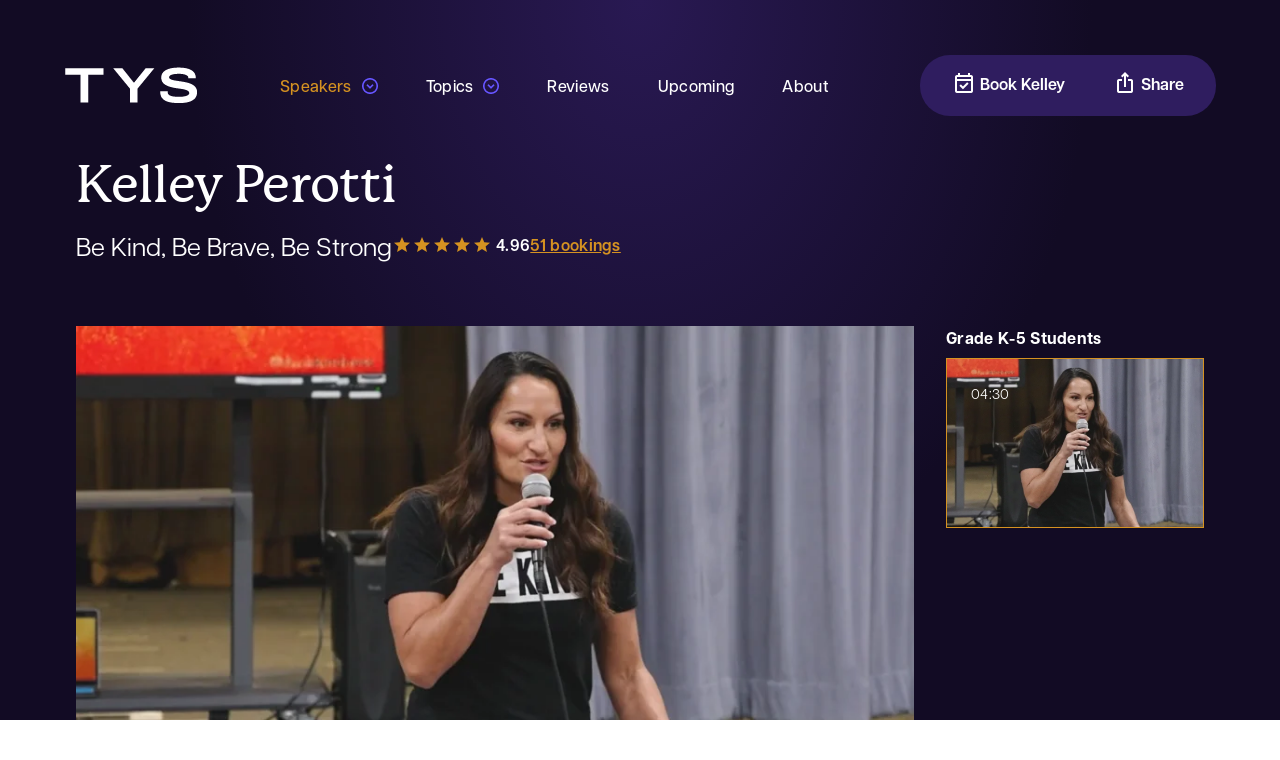

--- FILE ---
content_type: text/html; charset=UTF-8
request_url: https://topyouthspeakers.com/speakers-topics/kelley-perotti
body_size: 138711
content:
<!DOCTYPE html>
<html lang="en-US">
<head><link rel="preconnect" href="https://fonts.gstatic.com" crossorigin /><link rel="dns-prefetch" href="https://fonts.gstatic.com" /><meta charset="utf-8"><script>if(navigator.userAgent.match(/MSIE|Internet Explorer/i)||navigator.userAgent.match(/Trident\/7\..*?rv:11/i)){var href=document.location.href;if(!href.match(/[?&]nowprocket/)){if(href.indexOf("?")==-1){if(href.indexOf("#")==-1){document.location.href=href+"?nowprocket=1"}else{document.location.href=href.replace("#","?nowprocket=1#")}}else{if(href.indexOf("#")==-1){document.location.href=href+"&nowprocket=1"}else{document.location.href=href.replace("#","&nowprocket=1#")}}}}</script><script>(()=>{class RocketLazyLoadScripts{constructor(){this.v="2.0.4",this.userEvents=["keydown","keyup","mousedown","mouseup","mousemove","mouseover","mouseout","touchmove","touchstart","touchend","touchcancel","wheel","click","dblclick","input"],this.attributeEvents=["onblur","onclick","oncontextmenu","ondblclick","onfocus","onmousedown","onmouseenter","onmouseleave","onmousemove","onmouseout","onmouseover","onmouseup","onmousewheel","onscroll","onsubmit"]}async t(){this.i(),this.o(),/iP(ad|hone)/.test(navigator.userAgent)&&this.h(),this.u(),this.l(this),this.m(),this.k(this),this.p(this),this._(),await Promise.all([this.R(),this.L()]),this.lastBreath=Date.now(),this.S(this),this.P(),this.D(),this.O(),this.M(),await this.C(this.delayedScripts.normal),await this.C(this.delayedScripts.defer),await this.C(this.delayedScripts.async),await this.T(),await this.F(),await this.j(),await this.A(),window.dispatchEvent(new Event("rocket-allScriptsLoaded")),this.everythingLoaded=!0,this.lastTouchEnd&&await new Promise(t=>setTimeout(t,500-Date.now()+this.lastTouchEnd)),this.I(),this.H(),this.U(),this.W()}i(){this.CSPIssue=sessionStorage.getItem("rocketCSPIssue"),document.addEventListener("securitypolicyviolation",t=>{this.CSPIssue||"script-src-elem"!==t.violatedDirective||"data"!==t.blockedURI||(this.CSPIssue=!0,sessionStorage.setItem("rocketCSPIssue",!0))},{isRocket:!0})}o(){window.addEventListener("pageshow",t=>{this.persisted=t.persisted,this.realWindowLoadedFired=!0},{isRocket:!0}),window.addEventListener("pagehide",()=>{this.onFirstUserAction=null},{isRocket:!0})}h(){let t;function e(e){t=e}window.addEventListener("touchstart",e,{isRocket:!0}),window.addEventListener("touchend",function i(o){o.changedTouches[0]&&t.changedTouches[0]&&Math.abs(o.changedTouches[0].pageX-t.changedTouches[0].pageX)<10&&Math.abs(o.changedTouches[0].pageY-t.changedTouches[0].pageY)<10&&o.timeStamp-t.timeStamp<200&&(window.removeEventListener("touchstart",e,{isRocket:!0}),window.removeEventListener("touchend",i,{isRocket:!0}),"INPUT"===o.target.tagName&&"text"===o.target.type||(o.target.dispatchEvent(new TouchEvent("touchend",{target:o.target,bubbles:!0})),o.target.dispatchEvent(new MouseEvent("mouseover",{target:o.target,bubbles:!0})),o.target.dispatchEvent(new PointerEvent("click",{target:o.target,bubbles:!0,cancelable:!0,detail:1,clientX:o.changedTouches[0].clientX,clientY:o.changedTouches[0].clientY})),event.preventDefault()))},{isRocket:!0})}q(t){this.userActionTriggered||("mousemove"!==t.type||this.firstMousemoveIgnored?"keyup"===t.type||"mouseover"===t.type||"mouseout"===t.type||(this.userActionTriggered=!0,this.onFirstUserAction&&this.onFirstUserAction()):this.firstMousemoveIgnored=!0),"click"===t.type&&t.preventDefault(),t.stopPropagation(),t.stopImmediatePropagation(),"touchstart"===this.lastEvent&&"touchend"===t.type&&(this.lastTouchEnd=Date.now()),"click"===t.type&&(this.lastTouchEnd=0),this.lastEvent=t.type,t.composedPath&&t.composedPath()[0].getRootNode()instanceof ShadowRoot&&(t.rocketTarget=t.composedPath()[0]),this.savedUserEvents.push(t)}u(){this.savedUserEvents=[],this.userEventHandler=this.q.bind(this),this.userEvents.forEach(t=>window.addEventListener(t,this.userEventHandler,{passive:!1,isRocket:!0})),document.addEventListener("visibilitychange",this.userEventHandler,{isRocket:!0})}U(){this.userEvents.forEach(t=>window.removeEventListener(t,this.userEventHandler,{passive:!1,isRocket:!0})),document.removeEventListener("visibilitychange",this.userEventHandler,{isRocket:!0}),this.savedUserEvents.forEach(t=>{(t.rocketTarget||t.target).dispatchEvent(new window[t.constructor.name](t.type,t))})}m(){const t="return false",e=Array.from(this.attributeEvents,t=>"data-rocket-"+t),i="["+this.attributeEvents.join("],[")+"]",o="[data-rocket-"+this.attributeEvents.join("],[data-rocket-")+"]",s=(e,i,o)=>{o&&o!==t&&(e.setAttribute("data-rocket-"+i,o),e["rocket"+i]=new Function("event",o),e.setAttribute(i,t))};new MutationObserver(t=>{for(const n of t)"attributes"===n.type&&(n.attributeName.startsWith("data-rocket-")||this.everythingLoaded?n.attributeName.startsWith("data-rocket-")&&this.everythingLoaded&&this.N(n.target,n.attributeName.substring(12)):s(n.target,n.attributeName,n.target.getAttribute(n.attributeName))),"childList"===n.type&&n.addedNodes.forEach(t=>{if(t.nodeType===Node.ELEMENT_NODE)if(this.everythingLoaded)for(const i of[t,...t.querySelectorAll(o)])for(const t of i.getAttributeNames())e.includes(t)&&this.N(i,t.substring(12));else for(const e of[t,...t.querySelectorAll(i)])for(const t of e.getAttributeNames())this.attributeEvents.includes(t)&&s(e,t,e.getAttribute(t))})}).observe(document,{subtree:!0,childList:!0,attributeFilter:[...this.attributeEvents,...e]})}I(){this.attributeEvents.forEach(t=>{document.querySelectorAll("[data-rocket-"+t+"]").forEach(e=>{this.N(e,t)})})}N(t,e){const i=t.getAttribute("data-rocket-"+e);i&&(t.setAttribute(e,i),t.removeAttribute("data-rocket-"+e))}k(t){Object.defineProperty(HTMLElement.prototype,"onclick",{get(){return this.rocketonclick||null},set(e){this.rocketonclick=e,this.setAttribute(t.everythingLoaded?"onclick":"data-rocket-onclick","this.rocketonclick(event)")}})}S(t){function e(e,i){let o=e[i];e[i]=null,Object.defineProperty(e,i,{get:()=>o,set(s){t.everythingLoaded?o=s:e["rocket"+i]=o=s}})}e(document,"onreadystatechange"),e(window,"onload"),e(window,"onpageshow");try{Object.defineProperty(document,"readyState",{get:()=>t.rocketReadyState,set(e){t.rocketReadyState=e},configurable:!0}),document.readyState="loading"}catch(t){console.log("WPRocket DJE readyState conflict, bypassing")}}l(t){this.originalAddEventListener=EventTarget.prototype.addEventListener,this.originalRemoveEventListener=EventTarget.prototype.removeEventListener,this.savedEventListeners=[],EventTarget.prototype.addEventListener=function(e,i,o){o&&o.isRocket||!t.B(e,this)&&!t.userEvents.includes(e)||t.B(e,this)&&!t.userActionTriggered||e.startsWith("rocket-")||t.everythingLoaded?t.originalAddEventListener.call(this,e,i,o):(t.savedEventListeners.push({target:this,remove:!1,type:e,func:i,options:o}),"mouseenter"!==e&&"mouseleave"!==e||t.originalAddEventListener.call(this,e,t.savedUserEvents.push,o))},EventTarget.prototype.removeEventListener=function(e,i,o){o&&o.isRocket||!t.B(e,this)&&!t.userEvents.includes(e)||t.B(e,this)&&!t.userActionTriggered||e.startsWith("rocket-")||t.everythingLoaded?t.originalRemoveEventListener.call(this,e,i,o):t.savedEventListeners.push({target:this,remove:!0,type:e,func:i,options:o})}}J(t,e){this.savedEventListeners=this.savedEventListeners.filter(i=>{let o=i.type,s=i.target||window;return e!==o||t!==s||(this.B(o,s)&&(i.type="rocket-"+o),this.$(i),!1)})}H(){EventTarget.prototype.addEventListener=this.originalAddEventListener,EventTarget.prototype.removeEventListener=this.originalRemoveEventListener,this.savedEventListeners.forEach(t=>this.$(t))}$(t){t.remove?this.originalRemoveEventListener.call(t.target,t.type,t.func,t.options):this.originalAddEventListener.call(t.target,t.type,t.func,t.options)}p(t){let e;function i(e){return t.everythingLoaded?e:e.split(" ").map(t=>"load"===t||t.startsWith("load.")?"rocket-jquery-load":t).join(" ")}function o(o){function s(e){const s=o.fn[e];o.fn[e]=o.fn.init.prototype[e]=function(){return this[0]===window&&t.userActionTriggered&&("string"==typeof arguments[0]||arguments[0]instanceof String?arguments[0]=i(arguments[0]):"object"==typeof arguments[0]&&Object.keys(arguments[0]).forEach(t=>{const e=arguments[0][t];delete arguments[0][t],arguments[0][i(t)]=e})),s.apply(this,arguments),this}}if(o&&o.fn&&!t.allJQueries.includes(o)){const e={DOMContentLoaded:[],"rocket-DOMContentLoaded":[]};for(const t in e)document.addEventListener(t,()=>{e[t].forEach(t=>t())},{isRocket:!0});o.fn.ready=o.fn.init.prototype.ready=function(i){function s(){parseInt(o.fn.jquery)>2?setTimeout(()=>i.bind(document)(o)):i.bind(document)(o)}return"function"==typeof i&&(t.realDomReadyFired?!t.userActionTriggered||t.fauxDomReadyFired?s():e["rocket-DOMContentLoaded"].push(s):e.DOMContentLoaded.push(s)),o([])},s("on"),s("one"),s("off"),t.allJQueries.push(o)}e=o}t.allJQueries=[],o(window.jQuery),Object.defineProperty(window,"jQuery",{get:()=>e,set(t){o(t)}})}P(){const t=new Map;document.write=document.writeln=function(e){const i=document.currentScript,o=document.createRange(),s=i.parentElement;let n=t.get(i);void 0===n&&(n=i.nextSibling,t.set(i,n));const c=document.createDocumentFragment();o.setStart(c,0),c.appendChild(o.createContextualFragment(e)),s.insertBefore(c,n)}}async R(){return new Promise(t=>{this.userActionTriggered?t():this.onFirstUserAction=t})}async L(){return new Promise(t=>{document.addEventListener("DOMContentLoaded",()=>{this.realDomReadyFired=!0,t()},{isRocket:!0})})}async j(){return this.realWindowLoadedFired?Promise.resolve():new Promise(t=>{window.addEventListener("load",t,{isRocket:!0})})}M(){this.pendingScripts=[];this.scriptsMutationObserver=new MutationObserver(t=>{for(const e of t)e.addedNodes.forEach(t=>{"SCRIPT"!==t.tagName||t.noModule||t.isWPRocket||this.pendingScripts.push({script:t,promise:new Promise(e=>{const i=()=>{const i=this.pendingScripts.findIndex(e=>e.script===t);i>=0&&this.pendingScripts.splice(i,1),e()};t.addEventListener("load",i,{isRocket:!0}),t.addEventListener("error",i,{isRocket:!0}),setTimeout(i,1e3)})})})}),this.scriptsMutationObserver.observe(document,{childList:!0,subtree:!0})}async F(){await this.X(),this.pendingScripts.length?(await this.pendingScripts[0].promise,await this.F()):this.scriptsMutationObserver.disconnect()}D(){this.delayedScripts={normal:[],async:[],defer:[]},document.querySelectorAll("script[type$=rocketlazyloadscript]").forEach(t=>{t.hasAttribute("data-rocket-src")?t.hasAttribute("async")&&!1!==t.async?this.delayedScripts.async.push(t):t.hasAttribute("defer")&&!1!==t.defer||"module"===t.getAttribute("data-rocket-type")?this.delayedScripts.defer.push(t):this.delayedScripts.normal.push(t):this.delayedScripts.normal.push(t)})}async _(){await this.L();let t=[];document.querySelectorAll("script[type$=rocketlazyloadscript][data-rocket-src]").forEach(e=>{let i=e.getAttribute("data-rocket-src");if(i&&!i.startsWith("data:")){i.startsWith("//")&&(i=location.protocol+i);try{const o=new URL(i).origin;o!==location.origin&&t.push({src:o,crossOrigin:e.crossOrigin||"module"===e.getAttribute("data-rocket-type")})}catch(t){}}}),t=[...new Map(t.map(t=>[JSON.stringify(t),t])).values()],this.Y(t,"preconnect")}async G(t){if(await this.K(),!0!==t.noModule||!("noModule"in HTMLScriptElement.prototype))return new Promise(e=>{let i;function o(){(i||t).setAttribute("data-rocket-status","executed"),e()}try{if(navigator.userAgent.includes("Firefox/")||""===navigator.vendor||this.CSPIssue)i=document.createElement("script"),[...t.attributes].forEach(t=>{let e=t.nodeName;"type"!==e&&("data-rocket-type"===e&&(e="type"),"data-rocket-src"===e&&(e="src"),i.setAttribute(e,t.nodeValue))}),t.text&&(i.text=t.text),t.nonce&&(i.nonce=t.nonce),i.hasAttribute("src")?(i.addEventListener("load",o,{isRocket:!0}),i.addEventListener("error",()=>{i.setAttribute("data-rocket-status","failed-network"),e()},{isRocket:!0}),setTimeout(()=>{i.isConnected||e()},1)):(i.text=t.text,o()),i.isWPRocket=!0,t.parentNode.replaceChild(i,t);else{const i=t.getAttribute("data-rocket-type"),s=t.getAttribute("data-rocket-src");i?(t.type=i,t.removeAttribute("data-rocket-type")):t.removeAttribute("type"),t.addEventListener("load",o,{isRocket:!0}),t.addEventListener("error",i=>{this.CSPIssue&&i.target.src.startsWith("data:")?(console.log("WPRocket: CSP fallback activated"),t.removeAttribute("src"),this.G(t).then(e)):(t.setAttribute("data-rocket-status","failed-network"),e())},{isRocket:!0}),s?(t.fetchPriority="high",t.removeAttribute("data-rocket-src"),t.src=s):t.src="data:text/javascript;base64,"+window.btoa(unescape(encodeURIComponent(t.text)))}}catch(i){t.setAttribute("data-rocket-status","failed-transform"),e()}});t.setAttribute("data-rocket-status","skipped")}async C(t){const e=t.shift();return e?(e.isConnected&&await this.G(e),this.C(t)):Promise.resolve()}O(){this.Y([...this.delayedScripts.normal,...this.delayedScripts.defer,...this.delayedScripts.async],"preload")}Y(t,e){this.trash=this.trash||[];let i=!0;var o=document.createDocumentFragment();t.forEach(t=>{const s=t.getAttribute&&t.getAttribute("data-rocket-src")||t.src;if(s&&!s.startsWith("data:")){const n=document.createElement("link");n.href=s,n.rel=e,"preconnect"!==e&&(n.as="script",n.fetchPriority=i?"high":"low"),t.getAttribute&&"module"===t.getAttribute("data-rocket-type")&&(n.crossOrigin=!0),t.crossOrigin&&(n.crossOrigin=t.crossOrigin),t.integrity&&(n.integrity=t.integrity),t.nonce&&(n.nonce=t.nonce),o.appendChild(n),this.trash.push(n),i=!1}}),document.head.appendChild(o)}W(){this.trash.forEach(t=>t.remove())}async T(){try{document.readyState="interactive"}catch(t){}this.fauxDomReadyFired=!0;try{await this.K(),this.J(document,"readystatechange"),document.dispatchEvent(new Event("rocket-readystatechange")),await this.K(),document.rocketonreadystatechange&&document.rocketonreadystatechange(),await this.K(),this.J(document,"DOMContentLoaded"),document.dispatchEvent(new Event("rocket-DOMContentLoaded")),await this.K(),this.J(window,"DOMContentLoaded"),window.dispatchEvent(new Event("rocket-DOMContentLoaded"))}catch(t){console.error(t)}}async A(){try{document.readyState="complete"}catch(t){}try{await this.K(),this.J(document,"readystatechange"),document.dispatchEvent(new Event("rocket-readystatechange")),await this.K(),document.rocketonreadystatechange&&document.rocketonreadystatechange(),await this.K(),this.J(window,"load"),window.dispatchEvent(new Event("rocket-load")),await this.K(),window.rocketonload&&window.rocketonload(),await this.K(),this.allJQueries.forEach(t=>t(window).trigger("rocket-jquery-load")),await this.K(),this.J(window,"pageshow");const t=new Event("rocket-pageshow");t.persisted=this.persisted,window.dispatchEvent(t),await this.K(),window.rocketonpageshow&&window.rocketonpageshow({persisted:this.persisted})}catch(t){console.error(t)}}async K(){Date.now()-this.lastBreath>45&&(await this.X(),this.lastBreath=Date.now())}async X(){return document.hidden?new Promise(t=>setTimeout(t)):new Promise(t=>requestAnimationFrame(t))}B(t,e){return e===document&&"readystatechange"===t||(e===document&&"DOMContentLoaded"===t||(e===window&&"DOMContentLoaded"===t||(e===window&&"load"===t||e===window&&"pageshow"===t)))}static run(){(new RocketLazyLoadScripts).t()}}RocketLazyLoadScripts.run()})();</script>

<meta http-equiv="X-UA-Compatible" content="IE=edge">
<meta name="viewport" content="width=device-width, height=device-height, initial-scale=1.0, user-scalable=0">
<meta name="author" content="Top Youth Speakers, topyouthspeakers.com" />
<link rel="pingback" href="https://topyouthspeakers.com/xmlrpc.php" />
<meta name='robots' content='index, follow, max-image-preview:large, max-snippet:-1, max-video-preview:-1' />

	<!-- This site is optimized with the Yoast SEO plugin v26.5 - https://yoast.com/wordpress/plugins/seo/ -->
	<title>Kelley Perotti: Be Kind, Be Brave, Be Strong</title>
<link data-rocket-prefetch href="https://cdn.jsdelivr.net" rel="dns-prefetch">
<link data-rocket-prefetch href="https://use.typekit.net" rel="dns-prefetch">
<link data-rocket-prefetch href="https://player.vimeo.com" rel="dns-prefetch">
<link data-rocket-prefetch href="https://cdnjs.cloudflare.com" rel="dns-prefetch">
<link crossorigin data-rocket-preload as="font" href="https://topyouthspeakers.com/wp-content/themes/tys/assets/fonts/p22mackinacpro-medium_26-webfont.woff2" rel="preload"><link rel="preload" data-rocket-preload as="image" href="https://topyouthspeakers.com/wp-content/uploads/2022/03/kelley-perotti-936x590.png" fetchpriority="high">
	<meta name="description" content="Kelley Perotti — Watch Preview Video. Availability. Speaker Fees. Event Reviews. Booking Details." />
	<link rel="canonical" href="https://topyouthspeakers.com/speakers-topics/kelley-perotti" />
	<meta property="og:locale" content="en_US" />
	<meta property="og:type" content="article" />
	<meta property="og:title" content="Kelley Perotti: Be Kind, Be Brave, Be Strong" />
	<meta property="og:description" content="Kelley Perotti — Watch Preview Video. Availability. Speaker Fees. Event Reviews. Booking Details." />
	<meta property="og:url" content="https://topyouthspeakers.com/speakers-topics/kelley-perotti" />
	<meta property="og:site_name" content="Top Youth Speakers® | #1 Rated Motivational Speakers for Students &amp; Staff" />
	<meta property="article:publisher" content="https://www.facebook.com/topyouthspeakers" />
	<meta property="article:modified_time" content="2025-09-20T18:21:02+00:00" />
	<meta property="og:image" content="https://topyouthspeakers.com/wp-content/uploads/2022/03/kelley-perotti-1024x660.png" />
	<meta property="og:image:width" content="1024" />
	<meta property="og:image:height" content="660" />
	<meta property="og:image:type" content="image/png" />
	<meta name="twitter:card" content="summary_large_image" />
	<meta name="twitter:label1" content="Est. reading time" />
	<meta name="twitter:data1" content="1 minute" />
	<script type="application/ld+json" class="yoast-schema-graph">{"@context":"https://schema.org","@graph":[{"@type":["WebPage","ProfilePage"],"@id":"https://topyouthspeakers.com/speakers-topics/kelley-perotti","url":"https://topyouthspeakers.com/speakers-topics/kelley-perotti","name":"Kelley Perotti: Be Kind, Be Brave, Be Strong","isPartOf":{"@id":"https://topyouthspeakers.com/#website"},"primaryImageOfPage":{"@id":"https://topyouthspeakers.com/speakers-topics/kelley-perotti#primaryimage"},"image":{"@id":"https://topyouthspeakers.com/speakers-topics/kelley-perotti#primaryimage"},"thumbnailUrl":"https://topyouthspeakers.com/wp-content/uploads/2022/03/kelley-perotti.png","datePublished":"2022-03-02T22:52:51+00:00","dateModified":"2025-09-20T18:21:02+00:00","description":"Kelley Perotti — Watch Preview Video. Availability. Speaker Fees. Event Reviews. Booking Details.","breadcrumb":{"@id":"https://topyouthspeakers.com/speakers-topics/kelley-perotti#breadcrumb"},"inLanguage":"en-US","potentialAction":[{"@type":"ReadAction","target":["https://topyouthspeakers.com/speakers-topics/kelley-perotti"]}]},{"@type":"ImageObject","inLanguage":"en-US","@id":"https://topyouthspeakers.com/speakers-topics/kelley-perotti#primaryimage","url":"https://topyouthspeakers.com/wp-content/uploads/2022/03/kelley-perotti.png","contentUrl":"https://topyouthspeakers.com/wp-content/uploads/2022/03/kelley-perotti.png","width":2540,"height":1636,"caption":"kelley perotti"},{"@type":"BreadcrumbList","@id":"https://topyouthspeakers.com/speakers-topics/kelley-perotti#breadcrumb","itemListElement":[{"@type":"ListItem","position":1,"name":"Home","item":"https://topyouthspeakers.com/"},{"@type":"ListItem","position":2,"name":"Top Motivational Speakers For Schools","item":"https://topyouthspeakers.com/speakers-topics"},{"@type":"ListItem","position":3,"name":"Kelley Perotti"}]},{"@type":"WebSite","@id":"https://topyouthspeakers.com/#website","url":"https://topyouthspeakers.com/","name":"Top Youth Speakers | K-12 & College Motivational Speakers for Students & Staff","description":"Trusted by 5,983 Schools, Colleges, and Education Leaders Across All 50 States","publisher":{"@id":"https://topyouthspeakers.com/#organization"},"alternateName":"TYS Speakers Bureau","potentialAction":[{"@type":"SearchAction","target":{"@type":"EntryPoint","urlTemplate":"https://topyouthspeakers.com/?s={search_term_string}"},"query-input":{"@type":"PropertyValueSpecification","valueRequired":true,"valueName":"search_term_string"}}],"inLanguage":"en-US"},{"@type":"Organization","@id":"https://topyouthspeakers.com/#organization","name":"Top Youth Speakers","alternateName":"TYS Speakers Bureau","url":"https://topyouthspeakers.com/","logo":{"@type":"ImageObject","inLanguage":"en-US","@id":"https://topyouthspeakers.com/#/schema/logo/image/","url":"https://topyouthspeakers.com/wp-content/uploads/2025/06/Top-Youth-Speakers-logo.001.png","contentUrl":"https://topyouthspeakers.com/wp-content/uploads/2025/06/Top-Youth-Speakers-logo.001.png","width":696,"height":696,"caption":"Top Youth Speakers"},"image":{"@id":"https://topyouthspeakers.com/#/schema/logo/image/"},"sameAs":["https://www.facebook.com/topyouthspeakers","https://www.youtube.com/@TopYouthSpeakers","https://www.linkedin.com/company/top-youth-speakers/","https://www.instagram.com/topyouthspeakers/"],"mainEntityOfPage":{"@id":"https://topyouthspeakers.com/speakers-topics/kelley-perotti"}}]}</script>
	<!-- / Yoast SEO plugin. -->


<link href='https://fonts.gstatic.com' crossorigin rel='preconnect' />
<style id='wp-img-auto-sizes-contain-inline-css' type='text/css'>
img:is([sizes=auto i],[sizes^="auto," i]){contain-intrinsic-size:3000px 1500px}
/*# sourceURL=wp-img-auto-sizes-contain-inline-css */
</style>
<style id='classic-theme-styles-inline-css' type='text/css'>
/*! This file is auto-generated */
.wp-block-button__link{color:#fff;background-color:#32373c;border-radius:9999px;box-shadow:none;text-decoration:none;padding:calc(.667em + 2px) calc(1.333em + 2px);font-size:1.125em}.wp-block-file__button{background:#32373c;color:#fff;text-decoration:none}
/*# sourceURL=/wp-includes/css/classic-themes.min.css */
</style>
<style id="search-filter-flatpickr-css">.flatpickr-calendar{background:transparent;opacity:0;display:none;text-align:center;visibility:hidden;padding:0;-webkit-animation:none;animation:none;direction:ltr;border:0;font-size:14px;line-height:24px;border-radius:5px;position:absolute;width:307.875px;-webkit-box-sizing:border-box;box-sizing:border-box;-ms-touch-action:manipulation;touch-action:manipulation;background:#fff;-webkit-box-shadow:1px 0 0 #e6e6e6,-1px 0 0 #e6e6e6,0 1px 0 #e6e6e6,0 -1px 0 #e6e6e6,0 3px 13px rgba(0,0,0,0.08);box-shadow:1px 0 0 #e6e6e6,-1px 0 0 #e6e6e6,0 1px 0 #e6e6e6,0 -1px 0 #e6e6e6,0 3px 13px rgba(0,0,0,0.08)}.flatpickr-calendar.open,.flatpickr-calendar.inline{opacity:1;max-height:640px;visibility:visible}.flatpickr-calendar.open{display:inline-block;z-index:99999}.flatpickr-calendar.animate.open{-webkit-animation:fpFadeInDown 300ms cubic-bezier(.23,1,.32,1);animation:fpFadeInDown 300ms cubic-bezier(.23,1,.32,1)}.flatpickr-calendar.inline{display:block;position:relative;top:2px}.flatpickr-calendar.static{position:absolute;top:calc(100% + 2px)}.flatpickr-calendar.static.open{z-index:999;display:block}.flatpickr-calendar.multiMonth .flatpickr-days .dayContainer:nth-child(n+1) .flatpickr-day.inRange:nth-child(7n+7){-webkit-box-shadow:none !important;box-shadow:none !important}.flatpickr-calendar.multiMonth .flatpickr-days .dayContainer:nth-child(n+2) .flatpickr-day.inRange:nth-child(7n+1){-webkit-box-shadow:-2px 0 0 #e6e6e6,5px 0 0 #e6e6e6;box-shadow:-2px 0 0 #e6e6e6,5px 0 0 #e6e6e6}.flatpickr-calendar .hasWeeks .dayContainer,.flatpickr-calendar .hasTime .dayContainer{border-bottom:0;border-bottom-right-radius:0;border-bottom-left-radius:0}.flatpickr-calendar .hasWeeks .dayContainer{border-left:0}.flatpickr-calendar.hasTime .flatpickr-time{height:40px;border-top:1px solid #e6e6e6}.flatpickr-calendar.noCalendar.hasTime .flatpickr-time{height:auto}.flatpickr-calendar:before,.flatpickr-calendar:after{position:absolute;display:block;pointer-events:none;border:solid transparent;content:'';height:0;width:0;left:22px}.flatpickr-calendar.rightMost:before,.flatpickr-calendar.arrowRight:before,.flatpickr-calendar.rightMost:after,.flatpickr-calendar.arrowRight:after{left:auto;right:22px}.flatpickr-calendar.arrowCenter:before,.flatpickr-calendar.arrowCenter:after{left:50%;right:50%}.flatpickr-calendar:before{border-width:5px;margin:0 -5px}.flatpickr-calendar:after{border-width:4px;margin:0 -4px}.flatpickr-calendar.arrowTop:before,.flatpickr-calendar.arrowTop:after{bottom:100%}.flatpickr-calendar.arrowTop:before{border-bottom-color:#e6e6e6}.flatpickr-calendar.arrowTop:after{border-bottom-color:#fff}.flatpickr-calendar.arrowBottom:before,.flatpickr-calendar.arrowBottom:after{top:100%}.flatpickr-calendar.arrowBottom:before{border-top-color:#e6e6e6}.flatpickr-calendar.arrowBottom:after{border-top-color:#fff}.flatpickr-calendar:focus{outline:0}.flatpickr-wrapper{position:relative;display:inline-block}.flatpickr-months{display:-webkit-box;display:-webkit-flex;display:-ms-flexbox;display:flex}.flatpickr-months .flatpickr-month{background:transparent;color:rgba(0,0,0,0.9);fill:rgba(0,0,0,0.9);height:34px;line-height:1;text-align:center;position:relative;-webkit-user-select:none;-moz-user-select:none;-ms-user-select:none;user-select:none;overflow:hidden;-webkit-box-flex:1;-webkit-flex:1;-ms-flex:1;flex:1}.flatpickr-months .flatpickr-prev-month,.flatpickr-months .flatpickr-next-month{-webkit-user-select:none;-moz-user-select:none;-ms-user-select:none;user-select:none;text-decoration:none;cursor:pointer;position:absolute;top:0;height:34px;padding:10px;z-index:3;color:rgba(0,0,0,0.9);fill:rgba(0,0,0,0.9)}.flatpickr-months .flatpickr-prev-month.flatpickr-disabled,.flatpickr-months .flatpickr-next-month.flatpickr-disabled{display:none}.flatpickr-months .flatpickr-prev-month i,.flatpickr-months .flatpickr-next-month i{position:relative}.flatpickr-months .flatpickr-prev-month.flatpickr-prev-month,.flatpickr-months .flatpickr-next-month.flatpickr-prev-month{/*
      /*rtl:begin:ignore*/left:0/*
      /*rtl:end:ignore*/}/*
      /*rtl:begin:ignore*/
/*
      /*rtl:end:ignore*/
.flatpickr-months .flatpickr-prev-month.flatpickr-next-month,.flatpickr-months .flatpickr-next-month.flatpickr-next-month{/*
      /*rtl:begin:ignore*/right:0/*
      /*rtl:end:ignore*/}/*
      /*rtl:begin:ignore*/
/*
      /*rtl:end:ignore*/
.flatpickr-months .flatpickr-prev-month:hover,.flatpickr-months .flatpickr-next-month:hover{color:#959ea9}.flatpickr-months .flatpickr-prev-month:hover svg,.flatpickr-months .flatpickr-next-month:hover svg{fill:#f64747}.flatpickr-months .flatpickr-prev-month svg,.flatpickr-months .flatpickr-next-month svg{width:14px;height:14px}.flatpickr-months .flatpickr-prev-month svg path,.flatpickr-months .flatpickr-next-month svg path{-webkit-transition:fill .1s;transition:fill .1s;fill:inherit}.numInputWrapper{position:relative;height:auto}.numInputWrapper input,.numInputWrapper span{display:inline-block}.numInputWrapper input{width:100%}.numInputWrapper input::-ms-clear{display:none}.numInputWrapper input::-webkit-outer-spin-button,.numInputWrapper input::-webkit-inner-spin-button{margin:0;-webkit-appearance:none}.numInputWrapper span{position:absolute;right:0;width:14px;padding:0 4px 0 2px;height:50%;line-height:50%;opacity:0;cursor:pointer;border:1px solid rgba(57,57,57,0.15);-webkit-box-sizing:border-box;box-sizing:border-box}.numInputWrapper span:hover{background:rgba(0,0,0,0.1)}.numInputWrapper span:active{background:rgba(0,0,0,0.2)}.numInputWrapper span:after{display:block;content:"";position:absolute}.numInputWrapper span.arrowUp{top:0;border-bottom:0}.numInputWrapper span.arrowUp:after{border-left:4px solid transparent;border-right:4px solid transparent;border-bottom:4px solid rgba(57,57,57,0.6);top:26%}.numInputWrapper span.arrowDown{top:50%}.numInputWrapper span.arrowDown:after{border-left:4px solid transparent;border-right:4px solid transparent;border-top:4px solid rgba(57,57,57,0.6);top:40%}.numInputWrapper span svg{width:inherit;height:auto}.numInputWrapper span svg path{fill:rgba(0,0,0,0.5)}.numInputWrapper:hover{background:rgba(0,0,0,0.05)}.numInputWrapper:hover span{opacity:1}.flatpickr-current-month{font-size:135%;line-height:inherit;font-weight:300;color:inherit;position:absolute;width:75%;left:12.5%;padding:7.48px 0 0 0;line-height:1;height:34px;display:inline-block;text-align:center;-webkit-transform:translate3d(0,0,0);transform:translate3d(0,0,0)}.flatpickr-current-month span.cur-month{font-family:inherit;font-weight:700;color:inherit;display:inline-block;margin-left:.5ch;padding:0}.flatpickr-current-month span.cur-month:hover{background:rgba(0,0,0,0.05)}.flatpickr-current-month .numInputWrapper{width:6ch;width:7ch\0;display:inline-block}.flatpickr-current-month .numInputWrapper span.arrowUp:after{border-bottom-color:rgba(0,0,0,0.9)}.flatpickr-current-month .numInputWrapper span.arrowDown:after{border-top-color:rgba(0,0,0,0.9)}.flatpickr-current-month input.cur-year{background:transparent;-webkit-box-sizing:border-box;box-sizing:border-box;color:inherit;cursor:text;padding:0 0 0 .5ch;margin:0;display:inline-block;font-size:inherit;font-family:inherit;font-weight:300;line-height:inherit;height:auto;border:0;border-radius:0;vertical-align:initial;-webkit-appearance:textfield;-moz-appearance:textfield;appearance:textfield}.flatpickr-current-month input.cur-year:focus{outline:0}.flatpickr-current-month input.cur-year[disabled],.flatpickr-current-month input.cur-year[disabled]:hover{font-size:100%;color:rgba(0,0,0,0.5);background:transparent;pointer-events:none}.flatpickr-current-month .flatpickr-monthDropdown-months{appearance:menulist;background:transparent;border:none;border-radius:0;box-sizing:border-box;color:inherit;cursor:pointer;font-size:inherit;font-family:inherit;font-weight:300;height:auto;line-height:inherit;margin:-1px 0 0 0;outline:none;padding:0 0 0 .5ch;position:relative;vertical-align:initial;-webkit-box-sizing:border-box;-webkit-appearance:menulist;-moz-appearance:menulist;width:auto}.flatpickr-current-month .flatpickr-monthDropdown-months:focus,.flatpickr-current-month .flatpickr-monthDropdown-months:active{outline:none}.flatpickr-current-month .flatpickr-monthDropdown-months:hover{background:rgba(0,0,0,0.05)}.flatpickr-current-month .flatpickr-monthDropdown-months .flatpickr-monthDropdown-month{background-color:transparent;outline:none;padding:0}.flatpickr-weekdays{background:transparent;text-align:center;overflow:hidden;width:100%;display:-webkit-box;display:-webkit-flex;display:-ms-flexbox;display:flex;-webkit-box-align:center;-webkit-align-items:center;-ms-flex-align:center;align-items:center;height:28px}.flatpickr-weekdays .flatpickr-weekdaycontainer{display:-webkit-box;display:-webkit-flex;display:-ms-flexbox;display:flex;-webkit-box-flex:1;-webkit-flex:1;-ms-flex:1;flex:1}span.flatpickr-weekday{cursor:default;font-size:90%;background:transparent;color:rgba(0,0,0,0.54);line-height:1;margin:0;text-align:center;display:block;-webkit-box-flex:1;-webkit-flex:1;-ms-flex:1;flex:1;font-weight:bolder}.dayContainer,.flatpickr-weeks{padding:1px 0 0 0}.flatpickr-days{position:relative;overflow:hidden;display:-webkit-box;display:-webkit-flex;display:-ms-flexbox;display:flex;-webkit-box-align:start;-webkit-align-items:flex-start;-ms-flex-align:start;align-items:flex-start;width:307.875px}.flatpickr-days:focus{outline:0}.dayContainer{padding:0;outline:0;text-align:left;width:307.875px;min-width:307.875px;max-width:307.875px;-webkit-box-sizing:border-box;box-sizing:border-box;display:inline-block;display:-ms-flexbox;display:-webkit-box;display:-webkit-flex;display:flex;-webkit-flex-wrap:wrap;flex-wrap:wrap;-ms-flex-wrap:wrap;-ms-flex-pack:justify;-webkit-justify-content:space-around;justify-content:space-around;-webkit-transform:translate3d(0,0,0);transform:translate3d(0,0,0);opacity:1}.dayContainer + .dayContainer{-webkit-box-shadow:-1px 0 0 #e6e6e6;box-shadow:-1px 0 0 #e6e6e6}.flatpickr-day{background:none;border:1px solid transparent;border-radius:150px;-webkit-box-sizing:border-box;box-sizing:border-box;color:#393939;cursor:pointer;font-weight:400;width:14.2857143%;-webkit-flex-basis:14.2857143%;-ms-flex-preferred-size:14.2857143%;flex-basis:14.2857143%;max-width:39px;height:39px;line-height:39px;margin:0;display:inline-block;position:relative;-webkit-box-pack:center;-webkit-justify-content:center;-ms-flex-pack:center;justify-content:center;text-align:center}.flatpickr-day.inRange,.flatpickr-day.prevMonthDay.inRange,.flatpickr-day.nextMonthDay.inRange,.flatpickr-day.today.inRange,.flatpickr-day.prevMonthDay.today.inRange,.flatpickr-day.nextMonthDay.today.inRange,.flatpickr-day:hover,.flatpickr-day.prevMonthDay:hover,.flatpickr-day.nextMonthDay:hover,.flatpickr-day:focus,.flatpickr-day.prevMonthDay:focus,.flatpickr-day.nextMonthDay:focus{cursor:pointer;outline:0;background:#e6e6e6;border-color:#e6e6e6}.flatpickr-day.today{border-color:#959ea9}.flatpickr-day.today:hover,.flatpickr-day.today:focus{border-color:#959ea9;background:#959ea9;color:#fff}.flatpickr-day.selected,.flatpickr-day.startRange,.flatpickr-day.endRange,.flatpickr-day.selected.inRange,.flatpickr-day.startRange.inRange,.flatpickr-day.endRange.inRange,.flatpickr-day.selected:focus,.flatpickr-day.startRange:focus,.flatpickr-day.endRange:focus,.flatpickr-day.selected:hover,.flatpickr-day.startRange:hover,.flatpickr-day.endRange:hover,.flatpickr-day.selected.prevMonthDay,.flatpickr-day.startRange.prevMonthDay,.flatpickr-day.endRange.prevMonthDay,.flatpickr-day.selected.nextMonthDay,.flatpickr-day.startRange.nextMonthDay,.flatpickr-day.endRange.nextMonthDay{background:#569ff7;-webkit-box-shadow:none;box-shadow:none;color:#fff;border-color:#569ff7}.flatpickr-day.selected.startRange,.flatpickr-day.startRange.startRange,.flatpickr-day.endRange.startRange{border-radius:50px 0 0 50px}.flatpickr-day.selected.endRange,.flatpickr-day.startRange.endRange,.flatpickr-day.endRange.endRange{border-radius:0 50px 50px 0}.flatpickr-day.selected.startRange + .endRange:not(:nth-child(7n+1)),.flatpickr-day.startRange.startRange + .endRange:not(:nth-child(7n+1)),.flatpickr-day.endRange.startRange + .endRange:not(:nth-child(7n+1)){-webkit-box-shadow:-10px 0 0 #569ff7;box-shadow:-10px 0 0 #569ff7}.flatpickr-day.selected.startRange.endRange,.flatpickr-day.startRange.startRange.endRange,.flatpickr-day.endRange.startRange.endRange{border-radius:50px}.flatpickr-day.inRange{border-radius:0;-webkit-box-shadow:-5px 0 0 #e6e6e6,5px 0 0 #e6e6e6;box-shadow:-5px 0 0 #e6e6e6,5px 0 0 #e6e6e6}.flatpickr-day.flatpickr-disabled,.flatpickr-day.flatpickr-disabled:hover,.flatpickr-day.prevMonthDay,.flatpickr-day.nextMonthDay,.flatpickr-day.notAllowed,.flatpickr-day.notAllowed.prevMonthDay,.flatpickr-day.notAllowed.nextMonthDay{color:rgba(57,57,57,0.3);background:transparent;border-color:transparent;cursor:default}.flatpickr-day.flatpickr-disabled,.flatpickr-day.flatpickr-disabled:hover{cursor:not-allowed;color:rgba(57,57,57,0.1)}.flatpickr-day.week.selected{border-radius:0;-webkit-box-shadow:-5px 0 0 #569ff7,5px 0 0 #569ff7;box-shadow:-5px 0 0 #569ff7,5px 0 0 #569ff7}.flatpickr-day.hidden{visibility:hidden}.rangeMode .flatpickr-day{margin-top:1px}.flatpickr-weekwrapper{float:left}.flatpickr-weekwrapper .flatpickr-weeks{padding:0 12px;-webkit-box-shadow:1px 0 0 #e6e6e6;box-shadow:1px 0 0 #e6e6e6}.flatpickr-weekwrapper .flatpickr-weekday{float:none;width:100%;line-height:28px}.flatpickr-weekwrapper span.flatpickr-day,.flatpickr-weekwrapper span.flatpickr-day:hover{display:block;width:100%;max-width:none;color:rgba(57,57,57,0.3);background:transparent;cursor:default;border:none}.flatpickr-innerContainer{display:block;display:-webkit-box;display:-webkit-flex;display:-ms-flexbox;display:flex;-webkit-box-sizing:border-box;box-sizing:border-box;overflow:hidden}.flatpickr-rContainer{display:inline-block;padding:0;-webkit-box-sizing:border-box;box-sizing:border-box}.flatpickr-time{text-align:center;outline:0;display:block;height:0;line-height:40px;max-height:40px;-webkit-box-sizing:border-box;box-sizing:border-box;overflow:hidden;display:-webkit-box;display:-webkit-flex;display:-ms-flexbox;display:flex}.flatpickr-time:after{content:"";display:table;clear:both}.flatpickr-time .numInputWrapper{-webkit-box-flex:1;-webkit-flex:1;-ms-flex:1;flex:1;width:40%;height:40px;float:left}.flatpickr-time .numInputWrapper span.arrowUp:after{border-bottom-color:#393939}.flatpickr-time .numInputWrapper span.arrowDown:after{border-top-color:#393939}.flatpickr-time.hasSeconds .numInputWrapper{width:26%}.flatpickr-time.time24hr .numInputWrapper{width:49%}.flatpickr-time input{background:transparent;-webkit-box-shadow:none;box-shadow:none;border:0;border-radius:0;text-align:center;margin:0;padding:0;height:inherit;line-height:inherit;color:#393939;font-size:14px;position:relative;-webkit-box-sizing:border-box;box-sizing:border-box;-webkit-appearance:textfield;-moz-appearance:textfield;appearance:textfield}.flatpickr-time input.flatpickr-hour{font-weight:bold}.flatpickr-time input.flatpickr-minute,.flatpickr-time input.flatpickr-second{font-weight:400}.flatpickr-time input:focus{outline:0;border:0}.flatpickr-time .flatpickr-time-separator,.flatpickr-time .flatpickr-am-pm{height:inherit;float:left;line-height:inherit;color:#393939;font-weight:bold;width:2%;-webkit-user-select:none;-moz-user-select:none;-ms-user-select:none;user-select:none;-webkit-align-self:center;-ms-flex-item-align:center;align-self:center}.flatpickr-time .flatpickr-am-pm{outline:0;width:18%;cursor:pointer;text-align:center;font-weight:400}.flatpickr-time input:hover,.flatpickr-time .flatpickr-am-pm:hover,.flatpickr-time input:focus,.flatpickr-time .flatpickr-am-pm:focus{background:#eee}.flatpickr-input[readonly]{cursor:pointer}@-webkit-keyframes fpFadeInDown{from{opacity:0;-webkit-transform:translate3d(0,-20px,0);transform:translate3d(0,-20px,0)}to{opacity:1;-webkit-transform:translate3d(0,0,0);transform:translate3d(0,0,0)}}@keyframes fpFadeInDown{from{opacity:0;-webkit-transform:translate3d(0,-20px,0);transform:translate3d(0,-20px,0)}to{opacity:1;-webkit-transform:translate3d(0,0,0);transform:translate3d(0,0,0)}}</style>
<style id="search-filter-css">.search-filter-component-popup{margin:0;margin-top:8px;overflow-y:auto;-webkit-overflow-scrolling:touch;font-size:16px;padding:0;position:absolute;border-radius:4px;box-sizing:border-box;-moz-box-sizing:border-box;-webkit-box-sizing:border-box;z-index:10000;border:1px solid var(--search-filter-input-border-focus-color);background-color:var(--search-filter-input-background-color);color:var(--search-filter-input-color);padding:8px}.search-filter-component-popup.search-filter-component-popup--position-top{border-bottom-left-radius:0;border-bottom-right-radius:0;border-top-left-radius:4px;border-top-right-radius:4px}.search-filter-component-popup--hidden{display:none}.search-filter-component-popup__dialog-message-hidden{display:none}
.search-filter-component-combobox-base{position:relative;overflow:hidden;width:100%;max-width:100%;border-width:1px;border-style:solid;border-color:var(--search-filter-input-border-color);border-radius:var(--search-filter-scale-border-radius)}.search-filter-component-combobox-base__screen-reader-text{border:0;clip:rect(1px, 1px, 1px, 1px);-webkit-clip-path:inset(50%);clip-path:inset(50%);height:1px;margin:-1px;overflow:hidden;padding:0;position:absolute;width:1px !important;word-wrap:normal !important}.search-filter-component-combobox-base__screen-reader-text:focus{background-color:#eee;clip:auto !important;clip-path:none;color:#444;display:block;font-size:1em;height:auto;left:5px;line-height:normal;padding:15px 23px 14px;text-decoration:none;top:5px;width:auto;z-index:100000}.search-filter-component-combobox-base:hover{border-color:var(--search-filter-input-border-hover-color)}.search-filter-component-combobox-base--focused{border-color:var(--search-filter-input-border-focus-color)}.search-filter-component-combobox-base--focused:hover{border-color:var(--search-filter-input-border-focus-color)}.search-filter-component-combobox-base--listbox-position-bottom{border-top-left-radius:var(--search-filter-scale-border-radius);border-top-right-radius:var(--search-filter-scale-border-radius);border-bottom-left-radius:0;border-bottom-right-radius:0}.search-filter-component-combobox-base--listbox-position-top{border-bottom-left-radius:var(--search-filter-scale-border-radius);border-bottom-right-radius:var(--search-filter-scale-border-radius);border-top-left-radius:0;border-top-right-radius:0}.search-filter-component-combobox-base__listbox{margin:0;margin-top:-1px;max-height:250px;overflow-y:auto;-webkit-overflow-scrolling:touch;position:relative;font-size:16px;padding:0;position:absolute;top:2.3em;width:100%;border-radius:0;box-sizing:border-box;-moz-box-sizing:border-box;-webkit-box-sizing:border-box;border:1px solid var(--search-filter-input-border-focus-color);border-bottom-left-radius:4px;border-bottom-right-radius:4px;border-top-color:var(--search-filter-input-border-accent-color);background-color:var(--search-filter-input-background-color);color:var(--search-filter-input-color)}.search-filter-component-combobox-base__listbox.search-filter-component-popup--position-top{margin-top:1px;border-bottom-left-radius:0;border-bottom-right-radius:0;border-top-left-radius:4px;border-top-right-radius:4px;border-bottom-color:var(--search-filter-input-border-accent-color);border-top-color:var(--search-filter-input-border-focus-color)}.search-filter-component-combobox-base__listbox-option{--search-filter-listbox-option-depth: 0px;line-height:22px;padding:.5em;display:flex;justify-content:var(--search-filter-count-justification);outline:0;margin:0;padding-left:calc(.5em + var(--search-filter-listbox-option-depth))}.search-filter-component-combobox-base__listbox-option--depth-0{--search-filter-listbox-option-depth: calc(0 * 16px)}.search-filter-component-combobox-base__listbox-option--depth-1{--search-filter-listbox-option-depth: calc(1 * 16px)}.search-filter-component-combobox-base__listbox-option--depth-2{--search-filter-listbox-option-depth: calc(2 * 16px)}.search-filter-component-combobox-base__listbox-option--depth-3{--search-filter-listbox-option-depth: calc(3 * 16px)}.search-filter-component-combobox-base__listbox-option--depth-4{--search-filter-listbox-option-depth: calc(4 * 16px)}.search-filter-component-combobox-base__listbox-option--depth-5{--search-filter-listbox-option-depth: calc(5 * 16px)}.search-filter-component-combobox-base__listbox-option--depth-6{--search-filter-listbox-option-depth: calc(6 * 16px)}.search-filter-component-combobox-base__listbox-option--depth-7{--search-filter-listbox-option-depth: calc(7 * 16px)}.search-filter-component-combobox-base__listbox-option--depth-8{--search-filter-listbox-option-depth: calc(8 * 16px)}.search-filter-component-combobox-base__listbox-option--depth-9{--search-filter-listbox-option-depth: calc(9 * 16px)}.search-filter-component-combobox-base__listbox-option--selected{background-color:var(--search-filter-input-selection-background-color);color:var(--search-filter-input-selection-color)}.search-filter-component-combobox-base__listbox-option--active{background-color:var(--search-filter-input-selected-background-color);color:var(--search-filter-input-selected-color)}.search-filter-component-combobox-base__listbox-option--active:hover,.search-filter-component-combobox-base__listbox-option--active.search-filter-component-combobox-base__listbox-option--selected{background-color:var(--search-filter-input-selected-background-color);color:var(--search-filter-input-selected-color)}.search-filter-component-combobox-base__listbox-option--disabled{cursor:not-allowed}.search-filter-component-combobox-base__listbox-option-count{margin-left:6px}
.search-filter-icon{position:relative;display:flex;height:auto;width:auto;padding:0;display:block;align-items:center;padding:var(--search-filter-scale-icon-padding);border-radius:calc(var(--search-filter-scale-border-radius)/2)}.search-filter-icon__svg{fill:var(--search-filter-input-icon-color);color:var(--search-filter-input-icon-color);width:var(--search-filter-scale-icon-size);height:var(--search-filter-scale-icon-size);display:block;margin:auto}.search-filter-icon--interactive .search-filter-icon__svg{fill:var(--search-filter-input-interactive-color);color:var(--search-filter-input-interactive-color)}.search-filter-icon--interactive:hover .search-filter-icon__svg{fill:var(--search-filter-input-interactive-hover-color);color:var(--search-filter-input-interactive-hover-color)}.search-filter-icon--destructive .search-filter-icon__svg{fill:var(--search-filter-input-clear-color);color:var(--search-filter-input-clear-color)}.search-filter-icon--destructive:hover .search-filter-icon__svg{fill:var(--search-filter-input-clear-hover-color);color:var(--search-filter-input-clear-hover-color)}.search-filter-icon:focus-visible{outline:1px solid var(--search-filter-input-clear-hover-color);outline-offset:-1px}.search-filter-icon:focus-visible .search-filter-icon__svg{fill:var(--search-filter-input-clear-hover-color);color:var(--search-filter-input-clear-hover-color)}
.search-filter-component-combobox{position:relative;background-color:var(--search-filter-input-background-color);box-sizing:border-box;padding:0 0 0 var(--search-filter-scale-padding-horizontal)}.search-filter-component-combobox--hidden{display:none}.search-filter-component-combobox__header{box-sizing:border-box;display:flex;justify-content:center;align-items:stretch}.search-filter-component-combobox__icon{position:relative;display:flex;justify-content:center;align-items:center;top:auto;left:auto;margin:var(--search-filter-scale-icon-padding);border-radius:calc(var(--search-filter-scale-border-radius)/2);margin-left:0;width:auto}.search-filter-component-combobox--search-enabled .search-filter-component-combobox__selection{position:absolute;top:0;left:0;width:100%;height:100%;overflow:hidden;display:flex}.search-filter-component-combobox--search-disabled .search-filter-component-combobox__selection:after{content:"​"}.search-filter-component-combobox .search-filter-component-combobox__actions{flex:1;overflow:hidden;position:relative;display:flex}.search-filter-component-combobox .search-filter-component-combobox__actions .search-filter-component-combobox__actions-input{position:relative;border:none;background:rgba(0,0,0,0);outline:none;box-shadow:none;min-height:auto;max-height:none;color:#333;height:auto}.search-filter-component-combobox .search-filter-component-combobox__selection{align-items:center}.search-filter-component-combobox .search-filter-component-combobox__selection:focus{outline:none;border:none;background:rgba(0,0,0,0);box-shadow:none}.search-filter-component-combobox .search-filter-component-combobox__selection.search-filter-hidden{display:none}.search-filter-component-combobox .search-filter-component-combobox__selection-placeholder{color:var(--search-filter-input-placeholder-color)}.search-filter-component-combobox input[type=text]{text-overflow:ellipsis}.search-filter-component-combobox .search-filter-component-combobox__selection,.search-filter-component-combobox input[type=text]{border-radius:0;box-sizing:border-box;width:100%;font-size:16px;font-family:inherit;letter-spacing:inherit;line-height:20px;padding:6px;margin:0px;display:flex;justify-content:stretch;outline:none;outline-offset:0;white-space:nowrap;max-width:100%}.search-filter-component-combobox__clear-selection{flex:0 0 50px;position:relative;display:flex;align-items:center;justify-content:center}.search-filter-component-combobox__clear-selection.search-filter-component-combobox--hidden{display:none}.search-filter-component-combobox__clear-selection .search-filter-icon{border-radius:calc(var(--search-filter-scale-border-radius)/2)}.search-filter-component-combobox__clear-selection>svg{width:14px;height:14px;display:block !important;margin:auto !important;fill:#ccc;color:#ccc}.search-filter-component-combobox__clear-selection:hover>svg{fill:#999;color:#999}.search-filter-component-combobox__listbox-toggle{flex:0 0 50px;position:relative;display:flex;align-items:center;justify-content:center}.search-filter-component-combobox__listbox-toggle::before{content:"";width:1px;height:60%;border-left:1px solid var(--search-filter-input-border-accent-color);display:block;margin:auto 0;position:absolute;top:20%;left:0}.search-filter-component-combobox--mode-single .search-filter-component-combobox__selection,.search-filter-component-combobox--mode-single input[type=text]{padding:0 0 0 9px;margin:0;min-height:38px}.search-filter-component-combobox--mode-single .search-filter-component-combobox__actions.search-filter-component-combobox__actions--empty{padding-right:9px}.search-filter-component-combobox--mode-single .search-filter-component-combobox__selection.search-filter-component-combobox--hidden{display:none}.search-filter-component-combobox--mode-multiple .search-filter-component-combobox__selection{position:relative;top:0;left:0;width:100%;height:auto;display:inline-flex;flex-wrap:wrap;max-width:100%;align-self:center;padding:3px;margin:0}.search-filter-component-combobox--mode-multiple .search-filter-component-combobox__selection-placeholder{color:var(--search-filter-input-placeholder-color);padding:var(--search-filter-scale-multiple-padding);padding-left:0}.search-filter-component-combobox--mode-multiple .search-filter-component-combobox__selection-item--active{outline:1px solid #000}.search-filter-component-combobox--mode-multiple .search-filter-component-combobox__selection-item{display:inline-flex;align-items:center;box-sizing:border-box;max-width:100%;background-color:#ddd;padding:0;margin:2px;font-size:14px}.search-filter-component-combobox--mode-multiple .search-filter-component-combobox__selection-item .search-filter-component-combobox__selection-label{flex:1;align-items:center;display:block;padding:0 0 0 .5em;text-overflow:ellipsis;white-space:nowrap;overflow:hidden;min-width:0}.search-filter-component-combobox--mode-multiple .search-filter-component-combobox__selection-item .search-filter-component-combobox__selection-remove{flex:0 0 1.7em;width:1.7em;height:100%;align-items:center;justify-content:center;display:flex}.search-filter-component-combobox--mode-multiple .search-filter-component-combobox__selection-item .search-filter-component-combobox__selection-remove>svg{width:1.15em;height:1.15em;display:block !important;margin:auto !important;fill:#aaa}.search-filter-component-combobox--mode-multiple .search-filter-component-combobox__selection-item .search-filter-component-combobox__selection-remove:hover>svg{fill:#b54c4c}.search-filter-component-combobox--mode-multiple.search-filter-component-combobox input[type=text]{position:relative;display:inline-block;width:20px;min-width:20px;flex-grow:1;flex-shrink:0;flex-basis:auto}.search-filter-component-combobox:not(.search-filter-component-combobox--focused).search-filter-component-combobox--mode-single .search-filter-component-combobox__selection span{text-overflow:ellipsis;overflow:hidden}.search-filter-component-combobox.search-filter-component-combobox-base--listbox-visible .search-filter-component-combobox__listbox-toggle{transform:scaleY(-1);padding-top:0}.search-filter-component-combobox{--search-filter-scale-icon-toggle-size: calc(var(--search-filter-scale-icon-size) * 1.2);--search-filter-scale-icon-container-clear-width: calc(var(--search-filter-scale-icon-container-width) * 0.9);--search-filter-scale-icon-clear-size: calc(var(--search-filter-scale-icon-size) * 0.85)}.search-filter-component-combobox .search-filter-component-combobox__actions .search-filter-component-combobox__actions-input{color:var(--search-filter-input-color)}.search-filter-component-combobox .search-filter-component-combobox__actions .search-filter-component-combobox__actions-input::placeholder{color:var(--search-filter-input-placeholder-color);font-size:var(--search-filter-scale-font-size)}.search-filter-component-combobox__actions{color:var(--search-filter-input-color)}.search-filter-component-combobox__clear-selection svg{fill:var(--search-filter-input-clear-color);color:var(--search-filter-input-clear-color)}.search-filter-component-combobox__clear-selection:hover svg{fill:var(--search-filter-input-clear-hover-color);color:var(--search-filter-input-clear-hover-color)}.search-filter-component-combobox__listbox-toggle svg{fill:var(--search-filter-input-interactive-color);color:var(--search-filter-input-interactive-color)}.search-filter-component-combobox__listbox-toggle:hover svg{fill:var(--search-filter-input-interactive-hover-color);color:var(--search-filter-input-interactive-hover-color)}.search-filter-component-combobox .search-filter-component-combobox__listbox{font-size:var(--search-filter-scale-font-size)}.search-filter-component-combobox .search-filter-component-combobox__listbox .search-filter-component-combobox__listbox-option{line-height:var(--search-filter-scale-line-height)}.search-filter-component-combobox .search-filter-component-combobox__selection,.search-filter-component-combobox input[type=text]{line-height:var(--search-filter-scale-line-height);font-size:var(--search-filter-scale-font-size);padding:var(--search-filter-scale-padding-vertical) 0 var(--search-filter-scale-padding-vertical)}.search-filter-component-combobox--mode-single .search-filter-component-combobox__selection,.search-filter-component-combobox--mode-single input[type=text]{min-height:0}.search-filter-component-combobox--mode-multiple .search-filter-component-combobox__selection{padding:var(--search-filter-scale-multiple-padding);padding-left:0}.search-filter-component-combobox--mode-multiple input[type=text]{padding:var(--search-filter-scale-multiple-padding);padding-left:0}.search-filter-component-combobox--mode-multiple input[type=text]:not(:first-child){margin-left:2px}.search-filter-component-combobox--mode-multiple .search-filter-component-combobox__selection-item{font-size:var(--search-filter-scale-selection-item-font-size);line-height:var(--search-filter-scale-selection-item-line-height);height:var(--search-filter-scale-selection-item-height)}.search-filter-component-combobox--mode-multiple .search-filter-component-combobox__selection-item:first-child{margin-left:0}.search-filter-component-combobox--mode-multiple .search-filter-component-combobox__selection-label{padding-left:var(--search-filter-scale-selection-padding-left)}.search-filter-component-combobox--mode-multiple .search-filter-component-combobox__selection-remove{flex-basis:var(--search-filter-scale-selection-remove-width);width:var(--search-filter-scale-selection-remove-width)}.search-filter-component-combobox--mode-multiple .search-filter-component-combobox__selection-remove>svg{width:var(--search-filter-scale-selection-remove-svg-size);height:var(--search-filter-scale-selection-remove-svg-size)}.search-filter-component-combobox .search-filter-component-combobox__listbox-toggle{flex-basis:var(--search-filter-scale-icon-container-toggle-width)}.search-filter-component-combobox .search-filter-component-combobox__listbox-toggle svg{width:var(--search-filter-scale-icon-toggle-size);height:var(--search-filter-scale-icon-toggle-size)}.search-filter-component-combobox .search-filter-component-combobox__clear-selection{flex-basis:var(--search-filter-scale-icon-container-clear-width);padding-right:var(--search-filter-scale-icon-padding)}.search-filter-component-combobox .search-filter-component-combobox__clear-selection svg{width:var(--search-filter-scale-icon-clear-size);height:var(--search-filter-scale-icon-clear-size)}.search-filter-component-combobox--has-icon .search-filter-component-combobox__selection,.search-filter-component-combobox--has-icon input[type=text]{padding-left:0}
.search-filter-description{--search-filter-description-scale-modifier-unit: calc(var(--search-filter-scale-step-unit) * (var(--search-filter-description-scale) - 1));--search-filter-description-scale-font-size: calc(var(--search-filter-scale-base-unit) + var(--search-filter-description-scale-modifier-unit));cursor:default;margin:0;padding:0;display:block;width:100%;color:var(--search-filter-description-color);background-color:var(--search-filter-description-background-color);margin:var(--search-filter-description-margin);padding:var(--search-filter-description-padding);font-size:var(--search-filter-description-scale-font-size);line-height:var(--search-filter-description-scale-font-size);word-break:break-word}
.search-filter-input-radio{display:block;position:relative;padding:calc(var(--search-filter-scale-base-unit-calc)*.3) 0}.search-filter-input-radio *{font-size:var(--search-filter-scale-font-size)}.search-filter-input-radio div[role=radiogroup]{margin-left:calc(var(--search-filter-scale-base-unit-calc)*1.25 + var(--search-filter-scale-base-unit-calc-h)*.4);margin-top:calc(var(--search-filter-scale-base-unit-calc)*.3);width:100%;max-width:100%}.search-filter-input-radio .search-filter-input-radio__container{line-height:normal;font-weight:normal;display:flex;align-items:baseline;position:relative;cursor:pointer;align-items:center;margin:0;padding:0}.search-filter-input-radio__label{padding-left:calc(var(--search-filter-scale-base-unit-calc-h)*.6);color:var(--search-filter-input-color);width:100%;display:flex;justify-content:var(--search-filter-count-justification)}.search-filter-input-radio__count{margin-left:calc(var(--search-filter-scale-base-unit-calc-h)*.4)}.search-filter-input-radio--is-active>.search-filter-input-radio__container>.search-filter-input-radio__control>svg{fill:var(--search-filter-input-active-icon-color);color:var(--search-filter-input-active-icon-color)}.search-filter-input-radio input[type=radio].search-filter-input-radio__input{position:absolute;opacity:0;cursor:pointer;height:0;width:0;margin:0;border:0}.search-filter-input-radio input[type=radio].search-filter-input-radio__input>svg{fill:var(--search-filter-input-active-icon-color);color:var(--search-filter-input-active-icon-color)}.search-filter-input-radio input[type=radio].search-filter-input-radio__input:active:checked+.search-filter-input-radio__container .search-filter-input-radio__control{transform:scale(0.7)}.search-filter-input-radio input[type=radio].search-filter-input-radio__input:focus+.search-filter-input-radio__container .search-filter-input-radio__control>svg{outline:1px dotted #666}.search-filter-input-radio__control{padding-left:0;width:18px;height:18px;user-select:none;position:relative;transition:300ms ease-out;transform-origin:center;display:inline-block;transform:scale(1);flex-shrink:0;width:calc(var(--search-filter-scale-base-unit-calc)*1.25);height:calc(var(--search-filter-scale-base-unit-calc)*1.25)}.search-filter-input-radio__control>svg{width:100%;height:100%;fill:var(--search-filter-input-inactive-icon-color);color:var(--search-filter-input-inactive-icon-color);display:block;margin:0}.search-filter-input-checkbox{display:block;position:relative;padding:calc(var(--search-filter-scale-base-unit-calc)*.3) 0}.search-filter-input-checkbox *{font-size:var(--search-filter-scale-font-size)}.search-filter-input-checkbox div[role=group]{margin-left:calc(var(--search-filter-scale-base-unit-calc)*1.25 + var(--search-filter-scale-base-unit-calc-h)*.4);margin-top:calc(var(--search-filter-scale-base-unit-calc)*.3);width:100%;max-width:100%}.search-filter-input-checkbox .search-filter-input-checkbox__container{line-height:normal;font-weight:normal;display:flex;align-items:baseline;position:relative;cursor:pointer;align-items:center;margin:0;padding:0}.search-filter-input-checkbox__label{padding-left:calc(var(--search-filter-scale-base-unit-calc-h)*.6);color:var(--search-filter-input-color);width:100%;display:flex;justify-content:var(--search-filter-count-justification)}.search-filter-input-checkbox__count{margin-left:calc(var(--search-filter-scale-base-unit-calc-h)*.4)}.search-filter-input-checkbox--is-active>.search-filter-input-checkbox__container>.search-filter-input-checkbox__control>svg{fill:var(--search-filter-input-active-icon-color);color:var(--search-filter-input-active-icon-color)}.search-filter-input-checkbox input[type=checkbox].search-filter-input-checkbox__input{position:absolute;opacity:0;cursor:pointer;height:0;width:0;margin:0;border:0}.search-filter-input-checkbox input[type=checkbox].search-filter-input-checkbox__input>svg{fill:var(--search-filter-input-active-icon-color);color:var(--search-filter-input-active-icon-color)}.search-filter-input-checkbox input[type=checkbox].search-filter-input-checkbox__input:active:checked+.search-filter-input-checkbox__container .search-filter-input-checkbox__control{transform:scale(0.7)}.search-filter-input-checkbox input[type=checkbox].search-filter-input-checkbox__input:focus+.search-filter-input-checkbox__container .search-filter-input-checkbox__control>svg{outline:1px dotted #666}.search-filter-input-checkbox__control{padding-left:0;width:18px;height:18px;user-select:none;position:relative;transition:300ms ease-out;transform-origin:center;display:inline-block;transform:scale(1);flex-shrink:0;width:calc(var(--search-filter-scale-base-unit-calc)*1.25);height:calc(var(--search-filter-scale-base-unit-calc)*1.25)}.search-filter-input-checkbox__control>svg{width:100%;height:100%;fill:var(--search-filter-input-inactive-icon-color);color:var(--search-filter-input-inactive-icon-color);display:block;margin:0}
.search-filter-input-text .search-filter-icon{margin:var(--search-filter-scale-icon-padding) calc(var(--search-filter-scale-icon-padding)/2)}.search-filter-input-text .search-filter-input-text__clear-button{margin-right:0}.search-filter-input-text .search-filter-input-text__icon{margin-left:0}.search-filter-input-text{display:flex;flex-direction:row;align-items:center;justify-content:center;box-sizing:border-box;-moz-box-sizing:border-box;-webkit-box-sizing:border-box;position:relative;font-size:var(--search-filter-scale-font-size);border-width:1px;border-style:solid;border-color:var(--search-filter-input-border-color);border-radius:var(--search-filter-scale-border-radius);overflow:hidden;background-color:var(--search-filter-input-background-color);width:100%;max-width:100%;padding:0 var(--search-filter-scale-padding-horizontal)}.search-filter-input-text input[type=text].search-filter-input-text__input,.search-filter-input-text input[type=text].search-filter-input-text__input:active,.search-filter-input-text input[type=text].search-filter-input-text__input:focus,.search-filter-input-text input[type=text].search-filter-input-text__input:hover,.search-filter-input-text input[type=number].search-filter-input-text__input,.search-filter-input-text input[type=number].search-filter-input-text__input:active,.search-filter-input-text input[type=number].search-filter-input-text__input:focus,.search-filter-input-text input[type=number].search-filter-input-text__input:hover{box-sizing:border-box;-moz-box-sizing:border-box;-webkit-box-sizing:border-box;width:100%;font-size:inherit;font-family:inherit;letter-spacing:inherit;margin:0px;display:flex;background:rgba(0,0,0,0);color:var(--search-filter-input-color);box-shadow:none;min-height:0;position:relative;border:none;border-width:0;border-style:none;border-color:rgba(0,0,0,0);justify-content:center;outline:none;outline-offset:0;text-overflow:ellipsis;max-width:100%;height:auto;line-height:var(--search-filter-scale-line-height);padding:var(--search-filter-scale-padding-vertical) var(--search-filter-scale-padding-horizontal);padding-left:0;padding-right:0}.search-filter-input-text input[type=text].search-filter-input-text__input::placeholder,.search-filter-input-text input[type=number].search-filter-input-text__input::placeholder{color:var(--search-filter-input-placeholder-color);font-size:var(--search-filter-scale-font-size)}.search-filter-input-text:hover{border-color:var(--search-filter-input-border-hover-color)}.search-filter-input-text--focused{border-width:1px;border-style:solid;border-color:var(--search-filter-input-border-focus-color)}.search-filter-input-text--focused:hover{border-color:var(--search-filter-input-border-focus-color)}.search-filter-input-text__description{display:none}
.search-filter-input-date-picker .search-filter-icon{margin:var(--search-filter-scale-icon-padding) calc(var(--search-filter-scale-icon-padding)/2)}.search-filter-input-date-picker .search-filter-input-text__clear-button{margin-right:0}.search-filter-input-date-picker .search-filter-input-text__icon{margin-left:0}.search-filter-input-date-picker__input-container{width:100%}.search-filter-input-date-picker__calendar{background-color:var(--search-filter-input-background-color)}.search-filter-input-date-picker__calendar .flatpickr-day.selected{background-color:var(--search-filter-input-border-accent-color)}.search-filter-input-date-picker__calendar .flatpickr-month{color:var(--search-filter-input-color)}.search-filter-input-date-picker__calendar .flatpickr-month .flatpickr-monthDropdown-months:focus{color:var(--search-filter-input-color)}.search-filter-input-date-picker__calendar .flatpickr-month .numInputWrapper span{color:var(--search-filter-input-interactive-color)}.search-filter-input-date-picker__calendar .flatpickr-month .numInputWrapper span:after{border-bottom-color:var(--search-filter-input-interactive-color);border-top-color:var(--search-filter-input-interactive-color)}.search-filter-input-date-picker__calendar .flatpickr-day{color:var(--search-filter-input-color)}.search-filter-input-date-picker__calendar .flatpickr-day:hover{background-color:var(--search-filter-input-selection-background-color);border-color:var(--search-filter-input-selection-background-color)}.search-filter-input-date-picker__calendar .flatpickr-day.today{border-color:var(--search-filter-input-color)}.search-filter-input-date-picker__calendar .flatpickr-day.today:hover,.search-filter-input-date-picker__calendar .flatpickr-day.today:focus{background-color:var(--search-filter-input-selected-background-color);border-color:var(--search-filter-input-color)}.search-filter-input-date-picker__calendar .flatpickr-day.prevMonthDay,.search-filter-input-date-picker__calendar .flatpickr-day.nextMonthDay{opacity:.7}.search-filter-input-date-picker__calendar .flatpickr-day.selected{background-color:var(--search-filter-input-selected-background-color);color:var(--search-filter-input-selected-color)}.search-filter-input-date-picker__calendar .flatpickr-day.selected:not(.today){border-color:var(--search-filter-input-selected-background-color)}.search-filter-input-date-picker__calendar .flatpickr-day.selected:hover,.search-filter-input-date-picker__calendar .flatpickr-day.selected:focus{background-color:var(--search-filter-input-selected-background-color)}.search-filter-input-date-picker__calendar .flatpickr-prev-month,.search-filter-input-date-picker__calendar .flatpickr-next-month{color:var(--search-filter-input-interactive-color)}.search-filter-input-date-picker__calendar .flatpickr-prev-month svg,.search-filter-input-date-picker__calendar .flatpickr-next-month svg{fill:var(--search-filter-input-interactive-color)}
.search-filter-input-button{font-size:var(--search-filter-scale-font-size);padding:var(--search-filter-scale-padding-vertical) calc(var(--search-filter-scale-base-unit-calc-h)*.9);margin-right:8px;font-family:inherit;letter-spacing:inherit;line-height:var(--search-filter-scale-line-height);outline:none;box-shadow:none;min-height:0;outline-offset:0;cursor:pointer;background-color:var(--search-filter-input-background-color);color:var(--search-filter-input-color);border-width:1px;border-style:solid;border-radius:var(--search-filter-scale-border-radius);border-color:var(--search-filter-input-border-color);font-weight:inherit;display:flex;flex-direction:row;align-items:center;justify-content:center}.search-filter-input-button:focus,.search-filter-input-button:active{box-shadow:0px 0px 0px 1px var(--search-filter-input-border-focus-color);background-color:var(--search-filter-input-background-color);color:var(--search-filter-input-color);outline:none}.search-filter-input-button:last-child{margin-right:0}.search-filter-input-button--is-selected{background-color:var(--search-filter-input-selected-background-color);color:var(--search-filter-input-selected-color)}.search-filter-input-button--is-selected:hover,.search-filter-input-button--is-selected:focus,.search-filter-input-button--is-selected:active{background-color:var(--search-filter-input-selected-background-color);color:var(--search-filter-input-selected-color)}.search-filter-input-button--hidden{display:none}.search-filter-input-button:hover:not(.is-disabled):not(.search-filter-input-button--is-selected){color:var(--search-filter-input-color);background-color:var(--search-filter-input-background-color);border-color:var(--search-filter-input-border-hover-color)}.search-filter-input-button .search-filter-icon{padding:0}.search-filter-input-button__icon--left.search-filter-icon{padding-right:calc(var(--search-filter-scale-icon-padding)*2);margin-left:calc(var(--search-filter-scale-icon-padding)/-1.1)}.search-filter-input-button__icon--right.search-filter-icon{padding-left:calc(var(--search-filter-scale-icon-padding)*2);margin-right:calc(var(--search-filter-scale-icon-padding)/-1.1)}.search-filter-input-button svg{height:var(--search-filter-scale-line-height);width:var(--search-filter-scale-line-height);max-height:var(--search-filter-scale-line-height);max-width:var(--search-filter-scale-line-height);padding:0;margin:0}.search-filter-input-button.search-filter-field__input{width:auto}
.search-filter-input-button-group{display:flex;flex-direction:row;align-items:center;flex-wrap:wrap;justify-content:flex-start;row-gap:8px}.search-filter-input-button-group .search-filter-input-button:focus{z-index:1}.search-filter-input-button-group .search-filter-input-button__count{margin-left:calc(var(--search-filter-scale-base-unit-calc-h)*.4)}
.search-filter-label{--search-filter-label-scale-modifier-unit: calc(var(--search-filter-scale-step-unit) * (var(--search-filter-label-scale) - 1));--search-filter-label-scale-font-size: calc(var(--search-filter-scale-base-unit) + var(--search-filter-label-scale-modifier-unit));cursor:default;margin:0;padding:0;display:flex;flex-direction:row;align-items:center;justify-content:space-between;width:100%;color:var(--search-filter-label-color);background-color:var(--search-filter-label-background-color);margin:var(--search-filter-label-margin);padding:var(--search-filter-label-padding);font-size:var(--search-filter-label-scale-font-size);line-height:var(--search-filter-label-scale-font-size);word-break:break-word}
.search-filter-input-group{width:100%;max-width:100%}
.search-filter-input-text.search-filter-component-combobox-base--focused{border-color:var(--search-filter-input-border-focused-color)}.search-filter-input-text.search-filter-component-combobox-base--listbox-position-bottom{border-top-left-radius:4px;border-top-right-radius:4px;border-bottom-left-radius:0;border-bottom-right-radius:0}.search-filter-input-text.search-filter-component-combobox-base--listbox-position-top{border-bottom-left-radius:4px;border-bottom-right-radius:4px;border-top-left-radius:0;border-top-right-radius:0}.search-filter-component-autocomplete-control .search-filter-component-autocomplete-control__loading-icon{margin-right:0}
.search-filter-select-range{display:flex;gap:20px}.search-filter-select-range__separator{align-self:center}.search-filter-select-range .search-filter-input-combobox__clear-selection{display:none}
.search-filter-input-range{display:flex;gap:20px}.search-filter-input-range__separator{align-self:center}
.search-filter-select-range{display:flex;gap:20px}.search-filter-select-range__separator{align-self:center}.search-filter-select-range .search-filter-input-combobox__clear-selection{display:none}
.search-filter-component-range-slider{margin:0;padding:0;display:flex;flex-direction:column;width:100%;color:var(--search-filter-input-selected-background-color)}.search-filter-component-range-slider{margin-bottom:16px}.search-filter-component-range-slider.is-loading.is-disabled .search-filter-component-range-slider__range-input-bar,.search-filter-component-range-slider.is-loading.is-disabled .wc-block-components-filter-reset-button,.search-filter-component-range-slider.is-loading.is-disabled .wc-block-components-filter-submit-button{box-shadow:none}.search-filter-component-range-slider.is-loading.is-disabled .search-filter-component-range-slider__amount{display:none}.search-filter-component-range-slider.is-disabled:not(.is-loading) .search-filter-component-range-slider__range-input-bar,.search-filter-component-range-slider.is-disabled:not(.is-loading) .search-filter-component-range-slider__amount,.search-filter-component-range-slider.is-disabled:not(.is-loading) .search-filter-component-range-slider__button{animation:none}.search-filter-component-range-slider__range-input--wrapper{display:block;position:relative}.search-filter-component-range-slider__range-input-bar{margin:0;padding:0 !important;border:0 !important;outline:none;background:rgba(0,0,0,0);-webkit-appearance:none;-moz-appearance:none;appearance:none;background:rgba(0,0,0,0);border-radius:4px;clear:both;flex-grow:1;height:6px;margin:12px 0;position:relative}.search-filter-component-range-slider__range-input-bar::before{content:"";position:absolute;top:0;right:0;left:0;bottom:0;background:currentColor;opacity:.2}.search-filter-component-range-slider__range-input-bar.is-loading{height:em(9px);border-radius:0}.search-filter-component-range-slider__range-input-progress{height:6px;left:0;position:absolute;top:0;width:100%;--track-background: linear-gradient(to right, transparent var(--low), var(--range-color) 0, var(--range-color) var(--high), transparent 0) no-repeat 0 100% / 100% 100%;--range-color: currentColor;background:var(--track-background)}.search-filter-component-range-slider__controls{align-items:center;display:flex;gap:4px;justify-content:space-between;margin:16px 0}.search-filter-component-range-slider__controls .search-filter-component-range-slider__amount{margin:0;border-radius:4px;border-width:1px;width:auto;max-width:80px;min-width:0;padding:4px}.search-filter-component-range-slider--is-input-inline .search-filter-component-range-slider__controls .search-filter-component-range-slider__amount{max-width:60px}.search-filter-component-range-slider__controls .search-filter-component-range-slider__amount.is-loading{border-radius:0 !important;width:max-content}.search-filter-component-range-slider__range-text{align-items:center;display:flex;justify-content:space-between;margin:0;flex-direction:row;justify-content:flex-start;color:var(--search-filter-input-color);gap:8px;font-size:var(--search-filter-scale-font-size)}.search-filter-component-range-slider__actions{align-items:center;display:flex;gap:16px;justify-content:flex-end}.search-filter-component-range-slider__actions button[type=submit]:not(.wp-block-search__button).wc-block-components-filter-submit-button{margin-top:0;margin-left:0}.search-filter-component-range-slider .search-filter-component-range-slider__range-input{margin:0;padding:0 !important;border:0 !important;outline:none;background:rgba(0,0,0,0);-webkit-appearance:none;-moz-appearance:none;appearance:none;width:100%;height:0;display:block;pointer-events:none;outline:none !important;position:absolute;left:0;top:0}.search-filter-component-range-slider .search-filter-component-range-slider__range-input::-webkit-slider-runnable-track{cursor:default;height:5px;outline:0;-webkit-appearance:none;-moz-appearance:none;appearance:none;box-shadow:none;background:none}.search-filter-component-range-slider .search-filter-component-range-slider__range-input:focus::-webkit-slider-runnable-track{cursor:default;height:5px;outline:0;-webkit-appearance:none;-moz-appearance:none;appearance:none;box-shadow:none;background:none}.search-filter-component-range-slider .search-filter-component-range-slider__range-input::-webkit-slider-thumb{background:#fff;background-position:0 0;box-sizing:content-box;width:16px;height:16px;border:2px solid var(--search-filter-input-border-color);border-radius:100%;padding:0;margin:0;vertical-align:top;cursor:pointer;z-index:20;pointer-events:auto;transition:transform .2s ease-in-out;-webkit-appearance:none;-moz-appearance:none;appearance:none;color:var(--search-filter-input-selected-background-color);margin:-5px 0 0 0}.search-filter-component-range-slider .search-filter-component-range-slider__range-input::-webkit-slider-thumb:hover{box-shadow:0px 0 0 6px color-mix(in srgb, currentColor 20%, transparent)}.search-filter-component-range-slider .search-filter-component-range-slider__range-input::-webkit-slider-progress{margin:0;padding:0 !important;border:0 !important;outline:none;background:rgba(0,0,0,0);-webkit-appearance:none;-moz-appearance:none;appearance:none}.search-filter-component-range-slider .search-filter-component-range-slider__range-input::-moz-focus-outer{border:0}.search-filter-component-range-slider .search-filter-component-range-slider__range-input::-moz-range-track{cursor:default;height:5px;outline:0;-webkit-appearance:none;-moz-appearance:none;appearance:none;box-shadow:none;background:none}.search-filter-component-range-slider .search-filter-component-range-slider__range-input::-moz-range-progress{margin:0;padding:0 !important;border:0 !important;outline:none;background:rgba(0,0,0,0);-webkit-appearance:none;-moz-appearance:none;appearance:none}.search-filter-component-range-slider .search-filter-component-range-slider__range-input::-moz-range-thumb{background:#fff;background-position:0 0;box-sizing:content-box;width:16px;height:16px;border:2px solid var(--search-filter-input-border-color);border-radius:100%;padding:0;margin:0;vertical-align:top;cursor:pointer;z-index:20;pointer-events:auto;transition:transform .2s ease-in-out;-webkit-appearance:none;-moz-appearance:none;appearance:none;color:var(--search-filter-input-selected-background-color)}.search-filter-component-range-slider .search-filter-component-range-slider__range-input::-moz-range-thumb:hover{box-shadow:0px 0 0 6px color-mix(in srgb, currentColor 20%, transparent)}.search-filter-component-range-slider .search-filter-component-range-slider__range-input::-ms-thumb{background:#fff;background-position:0 0;box-sizing:content-box;width:16px;height:16px;border:2px solid var(--search-filter-input-border-color);border-radius:100%;padding:0;margin:0;vertical-align:top;cursor:pointer;z-index:20;pointer-events:auto;transition:transform .2s ease-in-out;-webkit-appearance:none;-moz-appearance:none;appearance:none;color:var(--search-filter-input-selected-background-color)}.search-filter-component-range-slider .search-filter-component-range-slider__range-input::-ms-thumb:hover{box-shadow:0px 0 0 6px color-mix(in srgb, currentColor 20%, transparent)}.search-filter-component-range-slider .search-filter-component-range-slider__range-input:focus::-webkit-slider-thumb{background:currentColor;border:2px solid #fff;box-shadow:0px 0 0 2px color-mix(in srgb, currentColor 20%, transparent)}.search-filter-component-range-slider .search-filter-component-range-slider__range-input:focus::-moz-range-thumb{background:currentColor;border:2px solid #fff;box-shadow:0px 0 0 2px color-mix(in srgb, currentColor 20%, transparent)}.search-filter-component-range-slider .search-filter-component-range-slider__range-input:focus::-ms-thumb{background:currentColor;border:2px solid #fff;box-shadow:0px 0 0 2px color-mix(in srgb, currentColor 20%, transparent)}.search-filter-component-range-slider .search-filter-component-range-slider__range-input:focus:hover::-webkit-slider-thumb{background:currentColor;border:2px solid #fff;box-shadow:0px 0 0 2px color-mix(in srgb, currentColor 20%, transparent);box-shadow:0px 0 0 6px color-mix(in srgb, currentColor 20%, transparent)}.search-filter-component-range-slider .search-filter-component-range-slider__range-input:focus:hover::-moz-range-thumb{background:currentColor;border:2px solid #fff;box-shadow:0px 0 0 2px color-mix(in srgb, currentColor 20%, transparent);box-shadow:0px 0 0 6px color-mix(in srgb, currentColor 20%, transparent)}.search-filter-component-range-slider .search-filter-component-range-slider__range-input:focus:hover::-ms-thumb{background:currentColor;border:2px solid #fff;box-shadow:0px 0 0 2px color-mix(in srgb, currentColor 20%, transparent);box-shadow:0px 0 0 6px color-mix(in srgb, currentColor 20%, transparent)}.search-filter-component-range-slider .search-filter-component-range-slider__range-input.search-filter-component-range-slider__range-input--min{z-index:21}.search-filter-component-range-slider .search-filter-component-range-slider__range-input.search-filter-component-range-slider__range-input--min::-webkit-slider-thumb{margin-left:-2px;background-position-x:left}.search-filter-component-range-slider .search-filter-component-range-slider__range-input.search-filter-component-range-slider__range-input--min::-moz-range-thumb{background-position-x:left;transform:translate(-2px, 2px)}.search-filter-component-range-slider .search-filter-component-range-slider__range-input.search-filter-component-range-slider__range-input--min::-ms-thumb{background-position-x:left}.search-filter-component-range-slider .search-filter-component-range-slider__range-input.search-filter-component-range-slider__range-input--max{z-index:20}.search-filter-component-range-slider .search-filter-component-range-slider__range-input.search-filter-component-range-slider__range-input--max::-webkit-slider-thumb{background-position-x:right;margin-left:2px}.search-filter-component-range-slider .search-filter-component-range-slider__range-input.search-filter-component-range-slider__range-input--max::-moz-range-thumb{background-position-x:right;transform:translate(2px, 2px)}.search-filter-component-range-slider .search-filter-component-range-slider__range-input.search-filter-component-range-slider__range-input--max::-ms-thumb{background-position-x:right}.rtl .search-filter-component-range-slider__range-input-progress{--track-background: linear-gradient(to left, transparent var(--low), var(--range-color) 0, var(--range-color) var(--high), transparent 0) no-repeat 0 100% / 100% 100%;--range-color: #e1e1e1;background:var(--track-background)}

.search-filter-field.search-filter-field--id-187,.search-filter-field__popup.search-filter-field__popup--id-187{width:auto}.search-filter-screen-reader-text{border:0;clip:rect(1px, 1px, 1px, 1px);clip-path:inset(50%);height:1px;margin:-1px;overflow:hidden;padding:0;position:absolute !important;width:1px;word-wrap:normal !important}.search-filter-screen-reader-text:focus{background-color:#eee;clip:auto !important;clip-path:none;color:#444;display:block;font-size:1em;height:auto;left:5px;line-height:normal;padding:15px 23px 14px;text-decoration:none;top:5px;width:auto;z-index:100000}.search-filter-field{width:auto;max-width:100%;position:relative;display:flex;flex-direction:column;box-sizing:border-box;padding:var(--search-filter-field-padding);align-items:start}.search-filter-field *{box-sizing:border-box}.search-filter-field--width-25 .search-filter-field__input,.search-filter-field--width-25 .search-filter-label,.search-filter-field--width-25 .search-filter-description{width:25%}.search-filter-field--width-50 .search-filter-field__input,.search-filter-field--width-50 .search-filter-label,.search-filter-field--width-50 .search-filter-description{width:50%}.search-filter-field--width-75 .search-filter-field__input,.search-filter-field--width-75 .search-filter-label,.search-filter-field--width-75 .search-filter-description{width:75%}.search-filter-field--width-100 .search-filter-field__input,.search-filter-field--width-100 .search-filter-label,.search-filter-field--width-100 .search-filter-description{width:100%}.search-filter-field--align-text-left .search-filter-field__input,.search-filter-field--align-text-left .search-filter-label,.search-filter-field--align-text-left .search-filter-description{text-align:left}.search-filter-field--align-text-center .search-filter-field__input,.search-filter-field--align-text-center .search-filter-label,.search-filter-field--align-text-center .search-filter-description{text-align:center}.search-filter-field--align-text-right .search-filter-field__input,.search-filter-field--align-text-right .search-filter-label,.search-filter-field--align-text-right .search-filter-description{text-align:right}.search-filter-field__input{margin:var(--search-filter-input-margin);width:calc(100% - var(--search-filter-input-margin-left) - var(--search-filter-input-margin-right))}.search-filter-field__input--hidden{display:none}.search-filter-base{--search-filter-input-scale: 1;--search-filter-scale-base: 16;--search-filter-scale-step: 2;--search-filter-scale-base-unit: calc(var(--search-filter-scale-base) * 1px);--search-filter-scale-step-unit: calc(var(--search-filter-scale-step) * 1px);--search-filter-scale-modifier: calc(var(--search-filter-scale-step) * (var(--search-filter-input-scale) - 1));--search-filter-scale-modifier-unit: calc(var(--search-filter-scale-step-unit) * (var(--search-filter-input-scale) - 1));--search-filter-scale-multiplier: calc(var(--search-filter-scale-modifier) / var(--search-filter-scale-base) + 1);--search-filter-scale-font-size: calc(var(--search-filter-scale-base-unit) + var(--search-filter-scale-modifier-unit));--search-filter-scale-line-height: calc(var(--search-filter-scale-font-size) + 8px);--search-filter-scale-base-unit-calc: calc(var(--search-filter-scale-base-unit) * var(--search-filter-scale-multiplier));--search-filter-scale-modifier-h: calc((var(--search-filter-scale-step) * 0.77) * (var(--search-filter-input-scale) - 1));--search-filter-scale-multiplier-h: calc(var(--search-filter-scale-modifier-h) / var(--search-filter-scale-base) + 1);--search-filter-scale-base-unit-calc-h: calc(var(--search-filter-scale-base-unit) * var(--search-filter-scale-multiplier-h));--search-filter-scale-border-radius: calc(var(--search-filter-scale-base-unit-calc) * 0.23);--search-filter-scale-icon-container-width: calc(var(--search-filter-scale-base-unit-calc) * 2);--search-filter-scale-padding-vertical: calc(var(--search-filter-scale-base-unit-calc) * 0.35);--search-filter-scale-padding-horizontal: calc((var(--search-filter-scale-base-unit-calc-h) * 0.5));--search-filter-scale-icon-padding: calc((var(--search-filter-scale-base-unit-calc-h) * 0.2));--search-filter-scale-icon-size: calc(var(--search-filter-scale-base-unit-calc) * 1.15);--search-filter-scale-icon-container-toggle-width: calc(var(--search-filter-scale-base-unit-calc-h) * 2.3);--search-filter-scale-multiple-padding: calc(var(--search-filter-scale-padding-vertical) / 2);--search-filter-scale-selection-item-font-size: calc(var(--search-filter-scale-font-size) - 2px);--search-filter-scale-selection-item-line-height: calc(var(---search-filter-scale-font-size));--search-filter-scale-selection-item-height: calc(var(--search-filter-scale-line-height) + (var(--search-filter-scale-multiple-padding) * 2) - 4px);--search-filter-scale-selection-padding-left: calc(var(--search-filter-scale-base-unit-calc-h) * 0.45);--search-filter-scale-selection-remove-width: calc(var(--search-filter-scale-base-unit-calc-h) * 1.8);--search-filter-scale-selection-remove-svg-size: calc(var(--search-filter-scale-base-unit-calc) * 1)}.search-filter-field--align-text-left>.search-filter-input-button{text-align:left}.search-filter-field--align-text-center>.search-filter-input-button{text-align:center}.search-filter-field--align-text-right>.search-filter-input-button{text-align:right}
.search-filter-label{--search-filter-label-scale-modifier-unit: calc(var(--search-filter-scale-step-unit) * (var(--search-filter-label-scale) - 1));--search-filter-label-scale-font-size: calc(var(--search-filter-scale-base-unit) + var(--search-filter-label-scale-modifier-unit));cursor:default;margin:0;padding:0;display:flex;flex-direction:row;align-items:center;justify-content:space-between;width:100%;color:var(--search-filter-label-color);background-color:var(--search-filter-label-background-color);margin:var(--search-filter-label-margin);padding:var(--search-filter-label-padding);font-size:var(--search-filter-label-scale-font-size);line-height:var(--search-filter-label-scale-font-size);word-break:break-word}.search-filter-label__toggle-icon--up{transform:rotate(180deg)}.search-filter-label__toggle-icon--down{transform:rotate(0deg)}.search-filter-label__toggle-icon .search-filter-icon__svg{fill:var(--search-filter-label-icon-color);color:var(--search-filter-label-icon-color)}
#search-filter-svg-template{border:0;clip:rect(1px, 1px, 1px, 1px);-webkit-clip-path:inset(50%);clip-path:inset(50%);height:1px;margin:-1px;overflow:hidden;padding:0;position:absolute;width:1px !important;word-wrap:normal !important}.search-filter-query{transition:opacity .2s ease}.search-filter-query--fade-out{opacity:.2}.search-filter-query__spinner{--search-filter-scale-base: 30;--search-filter-scale-base-unit: calc(var(--search-filter-scale-base) * 1px);--search-filter-scale-step: 10;--search-filter-spinner-scale-modifier: calc(var(--search-filter-scale-step) * (var(--search-filter-spinner-scale) - 1));--search-filter-scale-multiplier: calc(var(--search-filter-spinner-scale-modifier) / var(--search-filter-scale-base) + 1);--search-filter-scale-base-unit-calc: calc(var(--search-filter-scale-base-unit) * (var(--search-filter-scale-multiplier)));--search-filter-scale-icon-size: calc(var(--search-filter-scale-base-unit-calc) * 1.15);position:absolute;opacity:0;margin:0;padding:0;border:0;color:var(--search-filter-spinner-foreground-color);transition:opacity .2s ease;visibility:hidden;display:flex;align-items:center;justify-content:var(--search-filter-spinner-h-position);align-items:var(--search-filter-spinner-v-position);max-width:none !important}.search-filter-query__spinner-icon{background-color:var(--search-filter-spinner-background-color)}.search-filter-query__spinner>div{margin:var(--search-filter-spinner-margin);padding:var(--search-filter-spinner-padding);border-width:var(--search-filter-spinner-border-width);border-color:var(--search-filter-spinner-border-color);border-style:var(--search-filter-spinner-border-style);border-radius:var(--search-filter-spinner-border-radius)}.search-filter-query__spinner>div>svg{display:block;width:var(--search-filter-scale-icon-size);height:var(--search-filter-scale-icon-size);fill:var(--search-filter-spinner-foreground-color);opacity:1}.search-filter-query__spinner.search-filter-query__spinner--show{opacity:calc(var(--search-filter-spinner-opacity)*.01)}.search-filter-field--hidden{display:none}
</style>
<style id="search-filter-ugc-styles-css">/* Style group: New Styles */
.search-filter-style--id-1.search-filter-style--search-text{--search-filter-label-color:#3c434a;--search-filter-label-background-color:;--search-filter-description-color:#3c434a;--search-filter-description-background-color:;--search-filter-input-color:#3c434a;--search-filter-input-background-color:#ffffff;--search-filter-input-border-color:#bbbbbb;--search-filter-input-border-hover-color:#888888;--search-filter-input-border-focus-color:#333333;--search-filter-input-icon-color:#bbbbbb;--search-filter-input-clear-color:#bbbbbb;--search-filter-input-clear-hover-color:#333333;--search-filter-input-active-icon-color:#167de4;--search-filter-input-inactive-icon-color:#bbbbbb;--search-filter-input-placeholder-color:color-mix(in srgb, var(--search-filter-input-color) 67%, transparent);--search-filter-input-border-accent-color:color-mix(in srgb, var(--search-filter-input-border-focus-color) 47%, transparent);--search-filter-label-scale:2;--search-filter-description-scale:2;--search-filter-input-scale:2;--search-filter-label-margin:0 0 8px 0;--search-filter-description-margin:0 0 8px 0;--search-filter-input-margin-left:0px;--search-filter-input-margin-right:0px}.search-filter-style--id-1.search-filter-style--search-autocomplete{--search-filter-label-color:#3c434a;--search-filter-label-background-color:;--search-filter-description-color:#3c434a;--search-filter-description-background-color:;--search-filter-input-color:#3c434a;--search-filter-input-background-color:#ffffff;--search-filter-input-border-color:#bbbbbb;--search-filter-input-border-hover-color:#888888;--search-filter-input-border-focus-color:#333333;--search-filter-input-icon-color:#bbbbbb;--search-filter-input-clear-color:#bbbbbb;--search-filter-input-clear-hover-color:#333333;--search-filter-input-selected-color:#ffffff;--search-filter-input-selected-background-color:#167de4;--search-filter-input-selection-color:#ffffff;--search-filter-input-placeholder-color:color-mix(in srgb, var(--search-filter-input-color) 67%, transparent);--search-filter-input-border-accent-color:color-mix(in srgb, var(--search-filter-input-border-focus-color) 47%, transparent);--search-filter-input-selection-background-color:color-mix(in srgb, var(--search-filter-input-selected-background-color) 80%, transparent);--search-filter-label-scale:2;--search-filter-description-scale:2;--search-filter-input-scale:2;--search-filter-label-margin:0 0 8px 0;--search-filter-description-margin:0 0 8px 0;--search-filter-input-margin-left:0px;--search-filter-input-margin-right:0px}.search-filter-style--id-1.search-filter-style--choice-select{--search-filter-label-color:#3c434a;--search-filter-label-background-color:;--search-filter-description-color:#3c434a;--search-filter-description-background-color:;--search-filter-input-color:#3c434a;--search-filter-input-background-color:#ffffff;--search-filter-input-border-color:#bbbbbb;--search-filter-input-border-hover-color:#888888;--search-filter-input-border-focus-color:#333333;--search-filter-input-icon-color:#bbbbbb;--search-filter-input-clear-color:#bbbbbb;--search-filter-input-clear-hover-color:#333333;--search-filter-input-selected-color:#ffffff;--search-filter-input-selected-background-color:#167de4;--search-filter-input-selection-color:#ffffff;--search-filter-input-interactive-color:#bbbbbb;--search-filter-input-interactive-hover-color:#333333;--search-filter-input-placeholder-color:color-mix(in srgb, var(--search-filter-input-color) 67%, transparent);--search-filter-input-border-accent-color:color-mix(in srgb, var(--search-filter-input-border-focus-color) 47%, transparent);--search-filter-input-selection-background-color:color-mix(in srgb, var(--search-filter-input-selected-background-color) 80%, transparent);--search-filter-label-scale:2;--search-filter-description-scale:2;--search-filter-input-scale:2;--search-filter-label-margin:0 0 8px 0;--search-filter-description-margin:0 0 8px 0;--search-filter-input-margin-left:0px;--search-filter-input-margin-right:0px}.search-filter-style--id-1.search-filter-style--choice-radio{--search-filter-label-color:#3c434a;--search-filter-label-background-color:;--search-filter-description-color:#3c434a;--search-filter-description-background-color:;--search-filter-input-color:#3c434a;--search-filter-input-active-icon-color:#167de4;--search-filter-input-inactive-icon-color:#bbbbbb;--search-filter-input-placeholder-color:color-mix(in srgb, var(--search-filter-input-color) 67%, transparent);--search-filter-label-scale:2;--search-filter-description-scale:2;--search-filter-input-scale:2;--search-filter-label-margin:0 0 8px 0;--search-filter-description-margin:0 0 8px 0;--search-filter-input-margin-left:0px;--search-filter-input-margin-right:0px}.search-filter-style--id-1.search-filter-style--choice-checkbox{--search-filter-label-color:#3c434a;--search-filter-label-background-color:;--search-filter-description-color:#3c434a;--search-filter-description-background-color:;--search-filter-input-color:#3c434a;--search-filter-input-active-icon-color:#167de4;--search-filter-input-inactive-icon-color:#bbbbbb;--search-filter-input-placeholder-color:color-mix(in srgb, var(--search-filter-input-color) 67%, transparent);--search-filter-label-scale:2;--search-filter-description-scale:2;--search-filter-input-scale:2;--search-filter-label-margin:0 0 8px 0;--search-filter-description-margin:0 0 8px 0;--search-filter-input-margin-left:0px;--search-filter-input-margin-right:0px}.search-filter-style--id-1.search-filter-style--choice-button{--search-filter-label-color:#3c434a;--search-filter-label-background-color:;--search-filter-description-color:#3c434a;--search-filter-description-background-color:;--search-filter-input-color:#3c434a;--search-filter-input-background-color:#ffffff;--search-filter-input-border-color:#bbbbbb;--search-filter-input-border-hover-color:#888888;--search-filter-input-border-focus-color:#333333;--search-filter-input-selected-color:#ffffff;--search-filter-input-selected-background-color:#167de4;--search-filter-input-selection-color:#ffffff;--search-filter-input-interactive-color:#bbbbbb;--search-filter-input-interactive-hover-color:#333333;--search-filter-input-placeholder-color:color-mix(in srgb, var(--search-filter-input-color) 67%, transparent);--search-filter-input-border-accent-color:color-mix(in srgb, var(--search-filter-input-border-focus-color) 47%, transparent);--search-filter-input-selection-background-color:color-mix(in srgb, var(--search-filter-input-selected-background-color) 80%, transparent);--search-filter-label-scale:2;--search-filter-description-scale:2;--search-filter-input-scale:2;--search-filter-label-margin:0 0 8px 0;--search-filter-description-margin:0 0 8px 0;--search-filter-input-margin-left:0px;--search-filter-input-margin-right:0px}.search-filter-style--id-1.search-filter-style--range-slider{--search-filter-label-color:#3c434a;--search-filter-label-background-color:;--search-filter-description-color:#3c434a;--search-filter-description-background-color:;--search-filter-input-color:#3c434a;--search-filter-input-background-color:#ffffff;--search-filter-input-border-color:#bbbbbb;--search-filter-input-clear-color:#bbbbbb;--search-filter-input-clear-hover-color:#333333;--search-filter-input-selected-background-color:#167de4;--search-filter-input-placeholder-color:color-mix(in srgb, var(--search-filter-input-color) 67%, transparent);--search-filter-input-selection-background-color:color-mix(in srgb, var(--search-filter-input-selected-background-color) 80%, transparent);--search-filter-label-scale:2;--search-filter-description-scale:2;--search-filter-input-scale:2;--search-filter-label-margin:0 0 8px 0;--search-filter-description-margin:0 0 8px 0;--search-filter-input-margin-left:0px;--search-filter-input-margin-right:0px}.search-filter-style--id-1.search-filter-style--range-select{--search-filter-label-color:#3c434a;--search-filter-label-background-color:;--search-filter-description-color:#3c434a;--search-filter-description-background-color:;--search-filter-input-color:#3c434a;--search-filter-input-background-color:#ffffff;--search-filter-input-border-color:#bbbbbb;--search-filter-input-border-hover-color:#888888;--search-filter-input-border-focus-color:#333333;--search-filter-input-icon-color:#bbbbbb;--search-filter-input-clear-color:#bbbbbb;--search-filter-input-clear-hover-color:#333333;--search-filter-input-selected-color:#ffffff;--search-filter-input-selected-background-color:#167de4;--search-filter-input-selection-color:#ffffff;--search-filter-input-interactive-color:#bbbbbb;--search-filter-input-interactive-hover-color:#333333;--search-filter-input-placeholder-color:color-mix(in srgb, var(--search-filter-input-color) 67%, transparent);--search-filter-input-border-accent-color:color-mix(in srgb, var(--search-filter-input-border-focus-color) 47%, transparent);--search-filter-input-selection-background-color:color-mix(in srgb, var(--search-filter-input-selected-background-color) 80%, transparent);--search-filter-label-scale:2;--search-filter-description-scale:2;--search-filter-input-scale:2;--search-filter-label-margin:0 0 8px 0;--search-filter-description-margin:0 0 8px 0;--search-filter-input-margin-left:0px;--search-filter-input-margin-right:0px}.search-filter-style--id-1.search-filter-style--range-radio{--search-filter-label-color:#3c434a;--search-filter-label-background-color:;--search-filter-description-color:#3c434a;--search-filter-description-background-color:;--search-filter-input-color:#3c434a;--search-filter-input-active-icon-color:#167de4;--search-filter-input-inactive-icon-color:#bbbbbb;--search-filter-input-placeholder-color:color-mix(in srgb, var(--search-filter-input-color) 67%, transparent);--search-filter-label-scale:2;--search-filter-description-scale:2;--search-filter-input-scale:2;--search-filter-label-margin:0 0 8px 0;--search-filter-description-margin:0 0 8px 0;--search-filter-input-margin-left:0px;--search-filter-input-margin-right:0px}.search-filter-style--id-1.search-filter-style--range-number{--search-filter-label-color:#3c434a;--search-filter-label-background-color:;--search-filter-description-color:#3c434a;--search-filter-description-background-color:;--search-filter-input-color:#3c434a;--search-filter-input-background-color:#ffffff;--search-filter-input-border-color:#bbbbbb;--search-filter-input-border-hover-color:#888888;--search-filter-input-border-focus-color:#333333;--search-filter-input-icon-color:#bbbbbb;--search-filter-input-clear-color:#bbbbbb;--search-filter-input-clear-hover-color:#333333;--search-filter-input-active-icon-color:#167de4;--search-filter-input-inactive-icon-color:#bbbbbb;--search-filter-input-placeholder-color:color-mix(in srgb, var(--search-filter-input-color) 67%, transparent);--search-filter-input-border-accent-color:color-mix(in srgb, var(--search-filter-input-border-focus-color) 47%, transparent);--search-filter-label-scale:2;--search-filter-description-scale:2;--search-filter-input-scale:2;--search-filter-label-margin:0 0 8px 0;--search-filter-description-margin:0 0 8px 0;--search-filter-input-margin-left:0px;--search-filter-input-margin-right:0px}.search-filter-style--id-1.search-filter-style--advanced-date_picker{--search-filter-label-color:#3c434a;--search-filter-label-background-color:;--search-filter-description-color:#3c434a;--search-filter-description-background-color:;--search-filter-input-color:#3c434a;--search-filter-input-background-color:#ffffff;--search-filter-input-border-color:#bbbbbb;--search-filter-input-border-hover-color:#888888;--search-filter-input-border-focus-color:#333333;--search-filter-input-icon-color:#bbbbbb;--search-filter-input-clear-color:#bbbbbb;--search-filter-input-clear-hover-color:#333333;--search-filter-input-selected-color:#ffffff;--search-filter-input-selected-background-color:#167de4;--search-filter-input-selection-color:#ffffff;--search-filter-input-interactive-color:#bbbbbb;--search-filter-input-interactive-hover-color:#333333;--search-filter-input-placeholder-color:color-mix(in srgb, var(--search-filter-input-color) 67%, transparent);--search-filter-input-border-accent-color:color-mix(in srgb, var(--search-filter-input-border-focus-color) 47%, transparent);--search-filter-input-selection-background-color:color-mix(in srgb, var(--search-filter-input-selected-background-color) 80%, transparent);--search-filter-label-scale:2;--search-filter-description-scale:2;--search-filter-input-scale:2;--search-filter-label-margin:0 0 8px 0;--search-filter-description-margin:0 0 8px 0;--search-filter-input-margin-left:0px;--search-filter-input-margin-right:0px}.search-filter-style--id-1.search-filter-style--control-submit{--search-filter-input-color:#3c434a;--search-filter-input-background-color:#ffffff;--search-filter-input-border-color:#bbbbbb;--search-filter-input-border-hover-color:#888888;--search-filter-input-border-focus-color:#333333;--search-filter-input-placeholder-color:color-mix(in srgb, var(--search-filter-input-color) 67%, transparent);--search-filter-input-border-accent-color:color-mix(in srgb, var(--search-filter-input-border-focus-color) 47%, transparent);--search-filter-input-scale:2;--search-filter-input-margin-left:0px;--search-filter-input-margin-right:0px}.search-filter-style--id-1.search-filter-style--control-reset{--search-filter-input-color:#3c434a;--search-filter-input-background-color:#ffffff;--search-filter-input-border-color:#bbbbbb;--search-filter-input-border-hover-color:#888888;--search-filter-input-border-focus-color:#333333;--search-filter-input-placeholder-color:color-mix(in srgb, var(--search-filter-input-color) 67%, transparent);--search-filter-input-border-accent-color:color-mix(in srgb, var(--search-filter-input-border-focus-color) 47%, transparent);--search-filter-input-scale:2;--search-filter-input-margin-left:0px;--search-filter-input-margin-right:0px}.search-filter-style--id-1.search-filter-style--control-sort{--search-filter-label-color:#3c434a;--search-filter-label-background-color:;--search-filter-description-color:#3c434a;--search-filter-description-background-color:;--search-filter-input-color:#3c434a;--search-filter-input-background-color:#ffffff;--search-filter-input-border-color:#bbbbbb;--search-filter-input-border-hover-color:#888888;--search-filter-input-border-focus-color:#333333;--search-filter-input-icon-color:#bbbbbb;--search-filter-input-clear-color:#bbbbbb;--search-filter-input-clear-hover-color:#333333;--search-filter-input-selected-color:#ffffff;--search-filter-input-selected-background-color:#167de4;--search-filter-input-selection-color:#ffffff;--search-filter-input-interactive-color:#bbbbbb;--search-filter-input-interactive-hover-color:#333333;--search-filter-input-placeholder-color:color-mix(in srgb, var(--search-filter-input-color) 67%, transparent);--search-filter-input-border-accent-color:color-mix(in srgb, var(--search-filter-input-border-focus-color) 47%, transparent);--search-filter-input-selection-background-color:color-mix(in srgb, var(--search-filter-input-selected-background-color) 80%, transparent);--search-filter-label-scale:2;--search-filter-description-scale:2;--search-filter-input-scale:2;--search-filter-label-margin:0 0 8px 0;--search-filter-description-margin:0 0 8px 0;--search-filter-input-margin-left:0px;--search-filter-input-margin-right:0px}.search-filter-style--id-1.search-filter-style--control-selection{--search-filter-label-color:#3c434a;--search-filter-label-background-color:;--search-filter-description-color:#3c434a;--search-filter-description-background-color:;--search-filter-input-color:#3c434a;--search-filter-input-background-color:#ffffff;--search-filter-input-border-color:#bbbbbb;--search-filter-input-border-hover-color:#888888;--search-filter-input-border-focus-color:#333333;--search-filter-input-clear-color:#bbbbbb;--search-filter-input-clear-hover-color:#333333;--search-filter-input-placeholder-color:color-mix(in srgb, var(--search-filter-input-color) 67%, transparent);--search-filter-input-border-accent-color:color-mix(in srgb, var(--search-filter-input-border-focus-color) 47%, transparent);--search-filter-label-scale:2;--search-filter-description-scale:2;--search-filter-input-scale:2;--search-filter-label-margin:0 0 8px 0;--search-filter-description-margin:0 0 8px 0;--search-filter-input-margin-left:0px;--search-filter-input-margin-right:0px}.search-filter-style--id-1.search-filter-style--control-load_more{--search-filter-input-color:#3c434a;--search-filter-input-background-color:#ffffff;--search-filter-input-border-color:#bbbbbb;--search-filter-input-border-hover-color:#888888;--search-filter-input-border-focus-color:#333333;--search-filter-input-icon-color:#bbbbbb;--search-filter-input-selected-color:#ffffff;--search-filter-input-selected-background-color:#167de4;--search-filter-input-selection-color:#ffffff;--search-filter-input-placeholder-color:color-mix(in srgb, var(--search-filter-input-color) 67%, transparent);--search-filter-input-border-accent-color:color-mix(in srgb, var(--search-filter-input-border-focus-color) 47%, transparent);--search-filter-input-selection-background-color:color-mix(in srgb, var(--search-filter-input-selected-background-color) 80%, transparent);--search-filter-input-scale:2;--search-filter-input-margin-left:0px;--search-filter-input-margin-right:0px}
/* Field: Reviews Filter by Audience */
.search-filter-field.search-filter-field--id-1, .search-filter-field__popup.search-filter-field__popup--id-1{}
/* Field: Load More */
.search-filter-field.search-filter-field--id-3, .search-filter-field__popup.search-filter-field__popup--id-3{--search-filter-input-color:#ffffff;--search-filter-input-background-color:#6655ff;--search-filter-input-placeholder-color:color-mix(in srgb, var(--search-filter-input-color) 67%, transparent);--search-filter-input-scale:1}
/* Field: Review Type */
.search-filter-field.search-filter-field--id-4, .search-filter-field__popup.search-filter-field__popup--id-4{}
/* Field: Reviews Search */
.search-filter-field.search-filter-field--id-5, .search-filter-field__popup.search-filter-field__popup--id-5{}
/* Field: Audience Type */
.search-filter-field.search-filter-field--id-6, .search-filter-field__popup.search-filter-field__popup--id-6{}
/* Field: Topics for Audience */
.search-filter-field.search-filter-field--id-7, .search-filter-field__popup.search-filter-field__popup--id-7{--search-filter-label-scale:2;--search-filter-description-scale:2;--search-filter-input-scale:2}
/* Field: Fee for Audience */
.search-filter-field.search-filter-field--id-0, .search-filter-field__popup.search-filter-field__popup--id-0{}
/* Field: Fee for Topics */
.search-filter-field.search-filter-field--id-9, .search-filter-field__popup.search-filter-field__popup--id-9{--search-filter-count-justification:flex-start}
/* Field: Topic Type */
.search-filter-field.search-filter-field--id-10, .search-filter-field__popup.search-filter-field__popup--id-10{}
/* Field: Audience for Topics */
.search-filter-field.search-filter-field--id-11, .search-filter-field__popup.search-filter-field__popup--id-11{}
/* Field: Fee for Speaker main page */
.search-filter-field.search-filter-field--id-12, .search-filter-field__popup.search-filter-field__popup--id-12{--search-filter-count-justification:flex-start}
/* Field: Topics for Speakers main page */
.search-filter-field.search-filter-field--id-13, .search-filter-field__popup.search-filter-field__popup--id-13{--search-filter-label-scale:2;--search-filter-description-scale:2;--search-filter-input-scale:2}
/* Field: Audience for Speaker main page */
.search-filter-field.search-filter-field--id-14, .search-filter-field__popup.search-filter-field__popup--id-14{}
/* Query: Reviews */
.search-filter-query--id-1{--search-filter-spinner-scale:3;--search-filter-spinner-margin:12px 0 0 0;--search-filter-spinner-padding:12px 12px 12px 12px;--search-filter-spinner-h-position:center;--search-filter-spinner-v-position:flex-start;--search-filter-spinner-border-width:;--search-filter-spinner-border-style:;--search-filter-spinner-border-color:;--search-filter-spinner-border-radius:4px}
/* Query: Audiences */
.search-filter-query--id-2{--search-filter-spinner-scale:3;--search-filter-spinner-margin:12px 0 0 0;--search-filter-spinner-padding:12px 12px 12px 12px;--search-filter-spinner-h-position:center;--search-filter-spinner-v-position:flex-start;--search-filter-spinner-border-width:;--search-filter-spinner-border-style:;--search-filter-spinner-border-color:;--search-filter-spinner-border-radius:4px}
/* Query: Topics */
.search-filter-query--id-3{--search-filter-spinner-scale:3;--search-filter-spinner-margin:12px 0 0 0;--search-filter-spinner-padding:12px 12px 12px 12px;--search-filter-spinner-h-position:center;--search-filter-spinner-v-position:flex-start;--search-filter-spinner-border-width:;--search-filter-spinner-border-style:;--search-filter-spinner-border-color:;--search-filter-spinner-border-radius:4px}
/* Query: Main speakers page */
.search-filter-query--id-4{--search-filter-spinner-scale:3;--search-filter-spinner-margin:12px 0 0 0;--search-filter-spinner-padding:12px 12px 12px 12px;--search-filter-spinner-h-position:center;--search-filter-spinner-v-position:flex-start;--search-filter-spinner-border-width:;--search-filter-spinner-border-style:;--search-filter-spinner-border-color:;--search-filter-spinner-border-radius:4px}
</style>
<script type="rocketlazyloadscript" data-rocket-type="text/javascript">
		if ( ! Object.hasOwn( window, 'searchAndFilter' ) ) {
			window.searchAndFilter = {};
		}
		</script><script type="rocketlazyloadscript" data-rocket-type="text/javascript" data-rocket-src="https://topyouthspeakers.com/wp-content/plugins/search-filter/assets/js/vendor/flatpickr.min.js?ver=3.1.6" id="search-filter-flatpickr-js"></script>
<script type="rocketlazyloadscript" data-rocket-type="text/javascript" id="search-filter-js-before">
/* <![CDATA[ */
window.searchAndFilter.frontend = {"fields":{},"queries":{},"library":{"fields":{},"components":{}},"restNonce":"36e834279c","homeUrl":"https:\/\/topyouthspeakers.com","isPro":true,"suggestionsNonce":"f98663ede4"};
//# sourceURL=search-filter-js-before
/* ]]> */
</script>
<script type="rocketlazyloadscript" data-rocket-type="text/javascript" data-rocket-src="https://topyouthspeakers.com/wp-content/plugins/search-filter-pro/assets/js/frontend/frontend.js?ver=3.1.6" id="search-filter-js"></script>
<noscript><style id="rocket-lazyload-nojs-css">.rll-youtube-player, [data-lazy-src]{display:none !important;}</style></noscript><!-- Fav Icons -->
<link rel="icon" href="https://topyouthspeakers.com/wp-content/themes/tys/assets/images/favicon.ico" type="image/x-icon" />
<link rel="apple-touch-icon" href="https://topyouthspeakers.com/wp-content/themes/tys/assets/images/57.png" />
<link rel="apple-touch-icon" sizes="72x72" href="https://topyouthspeakers.com/wp-content/themes/tys/assets/images/72.png" />
<link rel="apple-touch-icon" sizes="114x114" href="https://topyouthspeakers.com/wp-content/themes/tys/assets/images/114.png" />
<link rel="apple-touch-icon" sizes="144x144" href="https://topyouthspeakers.com/wp-content/themes/tys/assets/images/144.png" />
<link rel="apple-touch-icon" sizes="192x192" href="https://topyouthspeakers.com/wp-content/themes/tys/assets/images/192.png" />
	
<!-- Google Tag Manager -->
<script type="rocketlazyloadscript">(function(w,d,s,l,i){w[l]=w[l]||[];w[l].push({'gtm.start':
new Date().getTime(),event:'gtm.js'});var f=d.getElementsByTagName(s)[0],
j=d.createElement(s),dl=l!='dataLayer'?'&l='+l:'';j.async=true;j.src=
'https://www.googletagmanager.com/gtm.js?id='+i+dl;f.parentNode.insertBefore(j,f);
})(window,document,'script','dataLayer','GTM-P4BF6QX');</script>
<!-- End Google Tag Manager -->	

<!-- Styles -->
<style id="7ae6372e610681f826c0999811019370">/*!
 * Bootstrap  v5.3.0-alpha3 (https://getbootstrap.com/)
 * Copyright 2011-2023 The Bootstrap Authors
 * Licensed under MIT (https://github.com/twbs/bootstrap/blob/main/LICENSE)
 */:root,[data-bs-theme=light]{--bs-blue: #0d6efd;--bs-indigo: #6610f2;--bs-purple: #6f42c1;--bs-pink: #d63384;--bs-red: #dc3545;--bs-orange: #fd7e14;--bs-yellow: #ffc107;--bs-green: #198754;--bs-teal: #20c997;--bs-cyan: #0dcaf0;--bs-black: #000;--bs-white: #fff;--bs-gray: #6c757d;--bs-gray-dark: #343a40;--bs-gray-100: #f8f9fa;--bs-gray-200: #e9ecef;--bs-gray-300: #dee2e6;--bs-gray-400: #ced4da;--bs-gray-500: #adb5bd;--bs-gray-600: #6c757d;--bs-gray-700: #495057;--bs-gray-800: #343a40;--bs-gray-900: #212529;--bs-primary: #0d6efd;--bs-secondary: #6c757d;--bs-success: #198754;--bs-info: #0dcaf0;--bs-warning: #ffc107;--bs-danger: #dc3545;--bs-light: #f8f9fa;--bs-dark: #212529;--bs-primary-rgb: 13, 110, 253;--bs-secondary-rgb: 108, 117, 125;--bs-success-rgb: 25, 135, 84;--bs-info-rgb: 13, 202, 240;--bs-warning-rgb: 255, 193, 7;--bs-danger-rgb: 220, 53, 69;--bs-light-rgb: 248, 249, 250;--bs-dark-rgb: 33, 37, 41;--bs-primary-text-emphasis: #052c65;--bs-secondary-text-emphasis: #2b2f32;--bs-success-text-emphasis: #0a3622;--bs-info-text-emphasis: #055160;--bs-warning-text-emphasis: #664d03;--bs-danger-text-emphasis: #58151c;--bs-light-text-emphasis: #495057;--bs-dark-text-emphasis: #495057;--bs-primary-bg-subtle: #cfe2ff;--bs-secondary-bg-subtle: #e2e3e5;--bs-success-bg-subtle: #d1e7dd;--bs-info-bg-subtle: #cff4fc;--bs-warning-bg-subtle: #fff3cd;--bs-danger-bg-subtle: #f8d7da;--bs-light-bg-subtle: #fcfcfd;--bs-dark-bg-subtle: #ced4da;--bs-primary-border-subtle: #9ec5fe;--bs-secondary-border-subtle: #c4c8cb;--bs-success-border-subtle: #a3cfbb;--bs-info-border-subtle: #9eeaf9;--bs-warning-border-subtle: #ffe69c;--bs-danger-border-subtle: #f1aeb5;--bs-light-border-subtle: #e9ecef;--bs-dark-border-subtle: #adb5bd;--bs-white-rgb: 255, 255, 255;--bs-black-rgb: 0, 0, 0;--bs-font-sans-serif: system-ui, -apple-system, "Segoe UI", Roboto, "Helvetica Neue", "Noto Sans", "Liberation Sans", Arial, sans-serif, "Apple Color Emoji", "Segoe UI Emoji", "Segoe UI Symbol", "Noto Color Emoji";--bs-font-monospace: SFMono-Regular, Menlo, Monaco, Consolas, "Liberation Mono", "Courier New", monospace;--bs-gradient: linear-gradient(180deg, rgba(255, 255, 255, 0.15), rgba(255, 255, 255, 0));--bs-body-font-family: var(--bs-font-sans-serif);--bs-body-font-size:1rem;--bs-body-font-weight: 400;--bs-body-line-height: 1.5;--bs-body-color: #212529;--bs-body-color-rgb: 33, 37, 41;--bs-body-bg: #fff;--bs-body-bg-rgb: 255, 255, 255;--bs-emphasis-color: #000;--bs-emphasis-color-rgb: 0, 0, 0;--bs-secondary-color: rgba(33, 37, 41, 0.75);--bs-secondary-color-rgb: 33, 37, 41;--bs-secondary-bg: #e9ecef;--bs-secondary-bg-rgb: 233, 236, 239;--bs-tertiary-color: rgba(33, 37, 41, 0.5);--bs-tertiary-color-rgb: 33, 37, 41;--bs-tertiary-bg: #f8f9fa;--bs-tertiary-bg-rgb: 248, 249, 250;--bs-link-color: #0d6efd;--bs-link-color-rgb: 13, 110, 253;--bs-link-decoration: underline;--bs-link-hover-color: #0a58ca;--bs-link-hover-color-rgb: 10, 88, 202;--bs-code-color: #d63384;--bs-highlight-bg: #fff3cd;--bs-border-width: 1px;--bs-border-style: solid;--bs-border-color: #dee2e6;--bs-border-color-translucent: rgba(0, 0, 0, 0.175);--bs-border-radius: 0.375rem;--bs-border-radius-sm: 0.25rem;--bs-border-radius-lg: 0.5rem;--bs-border-radius-xl: 1rem;--bs-border-radius-xxl: 2rem;--bs-border-radius-2xl: var(--bs-border-radius-xxl);--bs-border-radius-pill: 50rem;--bs-box-shadow: 0 0.5rem 1rem rgba(0, 0, 0, 0.15);--bs-box-shadow-sm: 0 0.125rem 0.25rem rgba(0, 0, 0, 0.075);--bs-box-shadow-lg: 0 1rem 3rem rgba(0, 0, 0, 0.175);--bs-box-shadow-inset: inset 0 1px 2px rgba(0, 0, 0, 0.075);--bs-focus-ring-width: 0.25rem;--bs-focus-ring-opacity: 0.25;--bs-focus-ring-color: rgba(13, 110, 253, 0.25);--bs-form-valid-color: #198754;--bs-form-valid-border-color: #198754;--bs-form-invalid-color: #dc3545;--bs-form-invalid-border-color: #dc3545}[data-bs-theme=dark]{color-scheme:dark;--bs-body-color: #adb5bd;--bs-body-color-rgb: 173, 181, 189;--bs-body-bg: #212529;--bs-body-bg-rgb: 33, 37, 41;--bs-emphasis-color: #fff;--bs-emphasis-color-rgb: 255, 255, 255;--bs-secondary-color: rgba(173, 181, 189, 0.75);--bs-secondary-color-rgb: 173, 181, 189;--bs-secondary-bg: #343a40;--bs-secondary-bg-rgb: 52, 58, 64;--bs-tertiary-color: rgba(173, 181, 189, 0.5);--bs-tertiary-color-rgb: 173, 181, 189;--bs-tertiary-bg: #2b3035;--bs-tertiary-bg-rgb: 43, 48, 53;--bs-primary-text-emphasis: #6ea8fe;--bs-secondary-text-emphasis: #a7acb1;--bs-success-text-emphasis: #75b798;--bs-info-text-emphasis: #6edff6;--bs-warning-text-emphasis: #ffda6a;--bs-danger-text-emphasis: #ea868f;--bs-light-text-emphasis: #f8f9fa;--bs-dark-text-emphasis: #dee2e6;--bs-primary-bg-subtle: #031633;--bs-secondary-bg-subtle: #161719;--bs-success-bg-subtle: #051b11;--bs-info-bg-subtle: #032830;--bs-warning-bg-subtle: #332701;--bs-danger-bg-subtle: #2c0b0e;--bs-light-bg-subtle: #343a40;--bs-dark-bg-subtle: #1a1d20;--bs-primary-border-subtle: #084298;--bs-secondary-border-subtle: #41464b;--bs-success-border-subtle: #0f5132;--bs-info-border-subtle: #087990;--bs-warning-border-subtle: #997404;--bs-danger-border-subtle: #842029;--bs-light-border-subtle: #495057;--bs-dark-border-subtle: #343a40;--bs-link-color: #6ea8fe;--bs-link-hover-color: #8bb9fe;--bs-link-color-rgb: 110, 168, 254;--bs-link-hover-color-rgb: 139, 185, 254;--bs-code-color: #e685b5;--bs-border-color: #495057;--bs-border-color-translucent: rgba(255, 255, 255, 0.15);--bs-form-valid-color: #75b798;--bs-form-valid-border-color: #75b798;--bs-form-invalid-color: #ea868f;--bs-form-invalid-border-color: #ea868f}*,*::before,*::after{box-sizing:border-box}@media(prefers-reduced-motion: no-preference){:root{scroll-behavior:smooth}}body{margin:0;font-family:var(--bs-body-font-family);font-size:var(--bs-body-font-size);font-weight:var(--bs-body-font-weight);line-height:var(--bs-body-line-height);color:var(--bs-body-color);text-align:var(--bs-body-text-align);background-color:var(--bs-body-bg);-webkit-text-size-adjust:100%;-webkit-tap-highlight-color:rgba(0,0,0,0)}hr{margin:1rem 0;color:inherit;border:0;border-top:var(--bs-border-width) solid;opacity:.25}h6,h5,h4,h3,h2,h1{margin-top:0;margin-bottom:.5rem;font-weight:500;line-height:1.2;color:var(--bs-heading-color, inherit)}h1{font-size:calc(1.375rem + 1.5vw)}@media(min-width: 1200px){h1{font-size:2.5rem}}h2{font-size:calc(1.325rem + 0.9vw)}@media(min-width: 1200px){h2{font-size:2rem}}h3{font-size:calc(1.3rem + 0.6vw)}@media(min-width: 1200px){h3{font-size:1.75rem}}h4{font-size:calc(1.275rem + 0.3vw)}@media(min-width: 1200px){h4{font-size:1.5rem}}h5{font-size:1.25rem}h6{font-size:1rem}p{margin-top:0;margin-bottom:1rem}abbr[title]{text-decoration:underline dotted;cursor:help;text-decoration-skip-ink:none}address{margin-bottom:1rem;font-style:normal;line-height:inherit}ol,ul{padding-left:2rem}ol,ul,dl{margin-top:0;margin-bottom:1rem}ol ol,ul ul,ol ul,ul ol{margin-bottom:0}dt{font-weight:700}dd{margin-bottom:.5rem;margin-left:0}blockquote{margin:0 0 1rem}b,strong{font-weight:bolder}small{font-size:0.875em}mark{padding:.1875em;background-color:var(--bs-highlight-bg)}sub,sup{position:relative;font-size:0.75em;line-height:0;vertical-align:baseline}sub{bottom:-0.25em}sup{top:-0.5em}a{color:rgba(var(--bs-link-color-rgb), var(--bs-link-opacity, 1));text-decoration:underline}a:hover{--bs-link-color-rgb: var(--bs-link-hover-color-rgb)}a:not([href]):not([class]),a:not([href]):not([class]):hover{color:inherit;text-decoration:none}pre,code,kbd,samp{font-family:var(--bs-font-monospace);font-size:1em}pre{display:block;margin-top:0;margin-bottom:1rem;overflow:auto;font-size:0.875em}pre code{font-size:inherit;color:inherit;word-break:normal}code{font-size:0.875em;color:var(--bs-code-color);word-wrap:break-word}a>code{color:inherit}kbd{padding:.1875rem .375rem;font-size:0.875em;color:var(--bs-body-bg);background-color:var(--bs-body-color);border-radius:.25rem}kbd kbd{padding:0;font-size:1em}figure{margin:0 0 1rem}img,svg{vertical-align:middle}table{caption-side:bottom;border-collapse:collapse}caption{padding-top:.5rem;padding-bottom:.5rem;color:var(--bs-secondary-color);text-align:left}th{text-align:inherit;text-align:-webkit-match-parent}thead,tbody,tfoot,tr,td,th{border-color:inherit;border-style:solid;border-width:0}label{display:inline-block}button{border-radius:0}button:focus:not(:focus-visible){outline:0}input,button,select,optgroup,textarea{margin:0;font-family:inherit;font-size:inherit;line-height:inherit}button,select{text-transform:none}[role=button]{cursor:pointer}select{word-wrap:normal}select:disabled{opacity:1}[list]:not([type=date]):not([type=datetime-local]):not([type=month]):not([type=week]):not([type=time])::-webkit-calendar-picker-indicator{display:none !important}button,[type=button],[type=reset],[type=submit]{-webkit-appearance:button}button:not(:disabled),[type=button]:not(:disabled),[type=reset]:not(:disabled),[type=submit]:not(:disabled){cursor:pointer}::-moz-focus-inner{padding:0;border-style:none}textarea{resize:vertical}fieldset{min-width:0;padding:0;margin:0;border:0}legend{float:left;width:100%;padding:0;margin-bottom:.5rem;font-size:calc(1.275rem + 0.3vw);line-height:inherit}@media(min-width: 1200px){legend{font-size:1.5rem}}legend+*{clear:left}::-webkit-datetime-edit-fields-wrapper,::-webkit-datetime-edit-text,::-webkit-datetime-edit-minute,::-webkit-datetime-edit-hour-field,::-webkit-datetime-edit-day-field,::-webkit-datetime-edit-month-field,::-webkit-datetime-edit-year-field{padding:0}::-webkit-inner-spin-button{height:auto}[type=search]{outline-offset:-2px;-webkit-appearance:textfield}::-webkit-search-decoration{-webkit-appearance:none}::-webkit-color-swatch-wrapper{padding:0}::file-selector-button{font:inherit;-webkit-appearance:button}output{display:inline-block}iframe{border:0}summary{display:list-item;cursor:pointer}progress{vertical-align:baseline}[hidden]{display:none !important}.img-fluid{max-width:100%;height:auto}.img-thumbnail{padding:.25rem;background-color:var(--bs-body-bg);border:var(--bs-border-width) solid var(--bs-border-color);border-radius:var(--bs-border-radius);max-width:100%;height:auto}.figure{display:inline-block}.figure-img{margin-bottom:.5rem;line-height:1}.figure-caption{font-size:0.875em;color:var(--bs-secondary-color)}.container,.container-fluid,.container-xxl,.container-xl,.container-lg,.container-md,.container-sm{--bs-gutter-x: 1.5rem;--bs-gutter-y: 0;width:100%;padding-right:calc(var(--bs-gutter-x)*.5);padding-left:calc(var(--bs-gutter-x)*.5);margin-right:auto;margin-left:auto}@media(min-width: 576px){.container-sm,.container-msm,.container-mxsm,.container{max-width:540px}}@media(min-width: 768px){.container-md,.container-pls,.container-sm,.container-msm,.container-mxsm,.container{max-width:720px}}@media(min-width: 992px){.container-lg,.container-md,.container-pls,.container-sm,.container-msm,.container-mxsm,.container{max-width:960px}}@media(min-width: 1200px){.container-xl,.container-tls,.container-lg,.container-md,.container-pls,.container-sm,.container-msm,.container-mxsm,.container{max-width:1140px}}@media(min-width: 1400px){.container-xxl,.container-xl,.container-tls,.container-lg,.container-md,.container-pls,.container-sm,.container-msm,.container-mxsm,.container{max-width:1320px}}:root{--bs-breakpoint-xs: 0;--bs-breakpoint-mxsm: 321px;--bs-breakpoint-msm: 481px;--bs-breakpoint-sm: 576px;--bs-breakpoint-pls: 668px;--bs-breakpoint-md: 768px;--bs-breakpoint-lg: 992px;--bs-breakpoint-tls: 1025px;--bs-breakpoint-xl: 1200px;--bs-breakpoint-xxl: 1400px;--bs-breakpoint-xxxl: 1800px}.row{--bs-gutter-x: 1.5rem;--bs-gutter-y: 0;display:flex;flex-wrap:wrap;margin-top:calc(-1*var(--bs-gutter-y));margin-right:calc(-0.5*var(--bs-gutter-x));margin-left:calc(-0.5*var(--bs-gutter-x))}.row>*{flex-shrink:0;width:100%;max-width:100%;padding-right:calc(var(--bs-gutter-x)*.5);padding-left:calc(var(--bs-gutter-x)*.5);margin-top:var(--bs-gutter-y)}.col{flex:1 0 0%}.row-cols-auto>*{flex:0 0 auto;width:auto}.row-cols-1>*{flex:0 0 auto;width:100%}.row-cols-2>*{flex:0 0 auto;width:50%}.row-cols-3>*{flex:0 0 auto;width:33.3333333333%}.row-cols-4>*{flex:0 0 auto;width:25%}.row-cols-5>*{flex:0 0 auto;width:20%}.row-cols-6>*{flex:0 0 auto;width:16.6666666667%}.col-auto{flex:0 0 auto;width:auto}.col-1{flex:0 0 auto;width:8.33333333%}.col-2{flex:0 0 auto;width:16.66666667%}.col-3{flex:0 0 auto;width:25%}.col-4{flex:0 0 auto;width:33.33333333%}.col-5{flex:0 0 auto;width:41.66666667%}.col-6{flex:0 0 auto;width:50%}.col-7{flex:0 0 auto;width:58.33333333%}.col-8{flex:0 0 auto;width:66.66666667%}.col-9{flex:0 0 auto;width:75%}.col-10{flex:0 0 auto;width:83.33333333%}.col-11{flex:0 0 auto;width:91.66666667%}.col-12{flex:0 0 auto;width:100%}.offset-1{margin-left:8.33333333%}.offset-2{margin-left:16.66666667%}.offset-3{margin-left:25%}.offset-4{margin-left:33.33333333%}.offset-5{margin-left:41.66666667%}.offset-6{margin-left:50%}.offset-7{margin-left:58.33333333%}.offset-8{margin-left:66.66666667%}.offset-9{margin-left:75%}.offset-10{margin-left:83.33333333%}.offset-11{margin-left:91.66666667%}.g-quart,.gx-quart{--bs-gutter-x: 0.25rem}.g-quart,.gy-quart{--bs-gutter-y: 0.25rem}.g-half,.gx-half{--bs-gutter-x: 0.5rem}.g-half,.gy-half{--bs-gutter-y: 0.5rem}.g-0,.gx-0{--bs-gutter-x: 0}.g-0,.gy-0{--bs-gutter-y: 0}.g-1,.gx-1{--bs-gutter-x: 1rem}.g-1,.gy-1{--bs-gutter-y: 1rem}.g-1quart,.gx-1quart{--bs-gutter-x: 1.25rem}.g-1quart,.gy-1quart{--bs-gutter-y: 1.25rem}.g-1half,.gx-1half{--bs-gutter-x: 1.5rem}.g-1half,.gy-1half{--bs-gutter-y: 1.5rem}.g-2,.gx-2{--bs-gutter-x: 2rem}.g-2,.gy-2{--bs-gutter-y: 2rem}.g-3,.gx-3{--bs-gutter-x: 3rem}.g-3,.gy-3{--bs-gutter-y: 3rem}.g-4,.gx-4{--bs-gutter-x: 4rem}.g-4,.gy-4{--bs-gutter-y: 4rem}.g-5,.gx-5{--bs-gutter-x: 5rem}.g-5,.gy-5{--bs-gutter-y: 5rem}.g-6,.gx-6{--bs-gutter-x: 6rem}.g-6,.gy-6{--bs-gutter-y: 6rem}.g-7,.gx-7{--bs-gutter-x: 7rem}.g-7,.gy-7{--bs-gutter-y: 7rem}.g-8,.gx-8{--bs-gutter-x: 8rem}.g-8,.gy-8{--bs-gutter-y: 8rem}.g-9,.gx-9{--bs-gutter-x: 9rem}.g-9,.gy-9{--bs-gutter-y: 9rem}.g-10,.gx-10{--bs-gutter-x: 10rem}.g-10,.gy-10{--bs-gutter-y: 10rem}.g-11,.gx-11{--bs-gutter-x: 11rem}.g-11,.gy-11{--bs-gutter-y: 11rem}.g-12,.gx-12{--bs-gutter-x: 12rem}.g-12,.gy-12{--bs-gutter-y: 12rem}.g-13,.gx-13{--bs-gutter-x: 13rem}.g-13,.gy-13{--bs-gutter-y: 13rem}.g-14,.gx-14{--bs-gutter-x: 14rem}.g-14,.gy-14{--bs-gutter-y: 14rem}.g-15,.gx-15{--bs-gutter-x: 15rem}.g-15,.gy-15{--bs-gutter-y: 15rem}.g-16,.gx-16{--bs-gutter-x: 16rem}.g-16,.gy-16{--bs-gutter-y: 16rem}.g-17,.gx-17{--bs-gutter-x: 17rem}.g-17,.gy-17{--bs-gutter-y: 17rem}.g-18,.gx-18{--bs-gutter-x: 18rem}.g-18,.gy-18{--bs-gutter-y: 18rem}.g-19,.gx-19{--bs-gutter-x: 19rem}.g-19,.gy-19{--bs-gutter-y: 19rem}.g-20,.gx-20{--bs-gutter-x: 20rem}.g-20,.gy-20{--bs-gutter-y: 20rem}@media(min-width: 321px){.col-mxsm{flex:1 0 0%}.row-cols-mxsm-auto>*{flex:0 0 auto;width:auto}.row-cols-mxsm-1>*{flex:0 0 auto;width:100%}.row-cols-mxsm-2>*{flex:0 0 auto;width:50%}.row-cols-mxsm-3>*{flex:0 0 auto;width:33.3333333333%}.row-cols-mxsm-4>*{flex:0 0 auto;width:25%}.row-cols-mxsm-5>*{flex:0 0 auto;width:20%}.row-cols-mxsm-6>*{flex:0 0 auto;width:16.6666666667%}.col-mxsm-auto{flex:0 0 auto;width:auto}.col-mxsm-1{flex:0 0 auto;width:8.33333333%}.col-mxsm-2{flex:0 0 auto;width:16.66666667%}.col-mxsm-3{flex:0 0 auto;width:25%}.col-mxsm-4{flex:0 0 auto;width:33.33333333%}.col-mxsm-5{flex:0 0 auto;width:41.66666667%}.col-mxsm-6{flex:0 0 auto;width:50%}.col-mxsm-7{flex:0 0 auto;width:58.33333333%}.col-mxsm-8{flex:0 0 auto;width:66.66666667%}.col-mxsm-9{flex:0 0 auto;width:75%}.col-mxsm-10{flex:0 0 auto;width:83.33333333%}.col-mxsm-11{flex:0 0 auto;width:91.66666667%}.col-mxsm-12{flex:0 0 auto;width:100%}.offset-mxsm-0{margin-left:0}.offset-mxsm-1{margin-left:8.33333333%}.offset-mxsm-2{margin-left:16.66666667%}.offset-mxsm-3{margin-left:25%}.offset-mxsm-4{margin-left:33.33333333%}.offset-mxsm-5{margin-left:41.66666667%}.offset-mxsm-6{margin-left:50%}.offset-mxsm-7{margin-left:58.33333333%}.offset-mxsm-8{margin-left:66.66666667%}.offset-mxsm-9{margin-left:75%}.offset-mxsm-10{margin-left:83.33333333%}.offset-mxsm-11{margin-left:91.66666667%}.g-mxsm-quart,.gx-mxsm-quart{--bs-gutter-x: 0.25rem}.g-mxsm-quart,.gy-mxsm-quart{--bs-gutter-y: 0.25rem}.g-mxsm-half,.gx-mxsm-half{--bs-gutter-x: 0.5rem}.g-mxsm-half,.gy-mxsm-half{--bs-gutter-y: 0.5rem}.g-mxsm-0,.gx-mxsm-0{--bs-gutter-x: 0}.g-mxsm-0,.gy-mxsm-0{--bs-gutter-y: 0}.g-mxsm-1,.gx-mxsm-1{--bs-gutter-x: 1rem}.g-mxsm-1,.gy-mxsm-1{--bs-gutter-y: 1rem}.g-mxsm-1quart,.gx-mxsm-1quart{--bs-gutter-x: 1.25rem}.g-mxsm-1quart,.gy-mxsm-1quart{--bs-gutter-y: 1.25rem}.g-mxsm-1half,.gx-mxsm-1half{--bs-gutter-x: 1.5rem}.g-mxsm-1half,.gy-mxsm-1half{--bs-gutter-y: 1.5rem}.g-mxsm-2,.gx-mxsm-2{--bs-gutter-x: 2rem}.g-mxsm-2,.gy-mxsm-2{--bs-gutter-y: 2rem}.g-mxsm-3,.gx-mxsm-3{--bs-gutter-x: 3rem}.g-mxsm-3,.gy-mxsm-3{--bs-gutter-y: 3rem}.g-mxsm-4,.gx-mxsm-4{--bs-gutter-x: 4rem}.g-mxsm-4,.gy-mxsm-4{--bs-gutter-y: 4rem}.g-mxsm-5,.gx-mxsm-5{--bs-gutter-x: 5rem}.g-mxsm-5,.gy-mxsm-5{--bs-gutter-y: 5rem}.g-mxsm-6,.gx-mxsm-6{--bs-gutter-x: 6rem}.g-mxsm-6,.gy-mxsm-6{--bs-gutter-y: 6rem}.g-mxsm-7,.gx-mxsm-7{--bs-gutter-x: 7rem}.g-mxsm-7,.gy-mxsm-7{--bs-gutter-y: 7rem}.g-mxsm-8,.gx-mxsm-8{--bs-gutter-x: 8rem}.g-mxsm-8,.gy-mxsm-8{--bs-gutter-y: 8rem}.g-mxsm-9,.gx-mxsm-9{--bs-gutter-x: 9rem}.g-mxsm-9,.gy-mxsm-9{--bs-gutter-y: 9rem}.g-mxsm-10,.gx-mxsm-10{--bs-gutter-x: 10rem}.g-mxsm-10,.gy-mxsm-10{--bs-gutter-y: 10rem}.g-mxsm-11,.gx-mxsm-11{--bs-gutter-x: 11rem}.g-mxsm-11,.gy-mxsm-11{--bs-gutter-y: 11rem}.g-mxsm-12,.gx-mxsm-12{--bs-gutter-x: 12rem}.g-mxsm-12,.gy-mxsm-12{--bs-gutter-y: 12rem}.g-mxsm-13,.gx-mxsm-13{--bs-gutter-x: 13rem}.g-mxsm-13,.gy-mxsm-13{--bs-gutter-y: 13rem}.g-mxsm-14,.gx-mxsm-14{--bs-gutter-x: 14rem}.g-mxsm-14,.gy-mxsm-14{--bs-gutter-y: 14rem}.g-mxsm-15,.gx-mxsm-15{--bs-gutter-x: 15rem}.g-mxsm-15,.gy-mxsm-15{--bs-gutter-y: 15rem}.g-mxsm-16,.gx-mxsm-16{--bs-gutter-x: 16rem}.g-mxsm-16,.gy-mxsm-16{--bs-gutter-y: 16rem}.g-mxsm-17,.gx-mxsm-17{--bs-gutter-x: 17rem}.g-mxsm-17,.gy-mxsm-17{--bs-gutter-y: 17rem}.g-mxsm-18,.gx-mxsm-18{--bs-gutter-x: 18rem}.g-mxsm-18,.gy-mxsm-18{--bs-gutter-y: 18rem}.g-mxsm-19,.gx-mxsm-19{--bs-gutter-x: 19rem}.g-mxsm-19,.gy-mxsm-19{--bs-gutter-y: 19rem}.g-mxsm-20,.gx-mxsm-20{--bs-gutter-x: 20rem}.g-mxsm-20,.gy-mxsm-20{--bs-gutter-y: 20rem}}@media(min-width: 481px){.col-msm{flex:1 0 0%}.row-cols-msm-auto>*{flex:0 0 auto;width:auto}.row-cols-msm-1>*{flex:0 0 auto;width:100%}.row-cols-msm-2>*{flex:0 0 auto;width:50%}.row-cols-msm-3>*{flex:0 0 auto;width:33.3333333333%}.row-cols-msm-4>*{flex:0 0 auto;width:25%}.row-cols-msm-5>*{flex:0 0 auto;width:20%}.row-cols-msm-6>*{flex:0 0 auto;width:16.6666666667%}.col-msm-auto{flex:0 0 auto;width:auto}.col-msm-1{flex:0 0 auto;width:8.33333333%}.col-msm-2{flex:0 0 auto;width:16.66666667%}.col-msm-3{flex:0 0 auto;width:25%}.col-msm-4{flex:0 0 auto;width:33.33333333%}.col-msm-5{flex:0 0 auto;width:41.66666667%}.col-msm-6{flex:0 0 auto;width:50%}.col-msm-7{flex:0 0 auto;width:58.33333333%}.col-msm-8{flex:0 0 auto;width:66.66666667%}.col-msm-9{flex:0 0 auto;width:75%}.col-msm-10{flex:0 0 auto;width:83.33333333%}.col-msm-11{flex:0 0 auto;width:91.66666667%}.col-msm-12{flex:0 0 auto;width:100%}.offset-msm-0{margin-left:0}.offset-msm-1{margin-left:8.33333333%}.offset-msm-2{margin-left:16.66666667%}.offset-msm-3{margin-left:25%}.offset-msm-4{margin-left:33.33333333%}.offset-msm-5{margin-left:41.66666667%}.offset-msm-6{margin-left:50%}.offset-msm-7{margin-left:58.33333333%}.offset-msm-8{margin-left:66.66666667%}.offset-msm-9{margin-left:75%}.offset-msm-10{margin-left:83.33333333%}.offset-msm-11{margin-left:91.66666667%}.g-msm-quart,.gx-msm-quart{--bs-gutter-x: 0.25rem}.g-msm-quart,.gy-msm-quart{--bs-gutter-y: 0.25rem}.g-msm-half,.gx-msm-half{--bs-gutter-x: 0.5rem}.g-msm-half,.gy-msm-half{--bs-gutter-y: 0.5rem}.g-msm-0,.gx-msm-0{--bs-gutter-x: 0}.g-msm-0,.gy-msm-0{--bs-gutter-y: 0}.g-msm-1,.gx-msm-1{--bs-gutter-x: 1rem}.g-msm-1,.gy-msm-1{--bs-gutter-y: 1rem}.g-msm-1quart,.gx-msm-1quart{--bs-gutter-x: 1.25rem}.g-msm-1quart,.gy-msm-1quart{--bs-gutter-y: 1.25rem}.g-msm-1half,.gx-msm-1half{--bs-gutter-x: 1.5rem}.g-msm-1half,.gy-msm-1half{--bs-gutter-y: 1.5rem}.g-msm-2,.gx-msm-2{--bs-gutter-x: 2rem}.g-msm-2,.gy-msm-2{--bs-gutter-y: 2rem}.g-msm-3,.gx-msm-3{--bs-gutter-x: 3rem}.g-msm-3,.gy-msm-3{--bs-gutter-y: 3rem}.g-msm-4,.gx-msm-4{--bs-gutter-x: 4rem}.g-msm-4,.gy-msm-4{--bs-gutter-y: 4rem}.g-msm-5,.gx-msm-5{--bs-gutter-x: 5rem}.g-msm-5,.gy-msm-5{--bs-gutter-y: 5rem}.g-msm-6,.gx-msm-6{--bs-gutter-x: 6rem}.g-msm-6,.gy-msm-6{--bs-gutter-y: 6rem}.g-msm-7,.gx-msm-7{--bs-gutter-x: 7rem}.g-msm-7,.gy-msm-7{--bs-gutter-y: 7rem}.g-msm-8,.gx-msm-8{--bs-gutter-x: 8rem}.g-msm-8,.gy-msm-8{--bs-gutter-y: 8rem}.g-msm-9,.gx-msm-9{--bs-gutter-x: 9rem}.g-msm-9,.gy-msm-9{--bs-gutter-y: 9rem}.g-msm-10,.gx-msm-10{--bs-gutter-x: 10rem}.g-msm-10,.gy-msm-10{--bs-gutter-y: 10rem}.g-msm-11,.gx-msm-11{--bs-gutter-x: 11rem}.g-msm-11,.gy-msm-11{--bs-gutter-y: 11rem}.g-msm-12,.gx-msm-12{--bs-gutter-x: 12rem}.g-msm-12,.gy-msm-12{--bs-gutter-y: 12rem}.g-msm-13,.gx-msm-13{--bs-gutter-x: 13rem}.g-msm-13,.gy-msm-13{--bs-gutter-y: 13rem}.g-msm-14,.gx-msm-14{--bs-gutter-x: 14rem}.g-msm-14,.gy-msm-14{--bs-gutter-y: 14rem}.g-msm-15,.gx-msm-15{--bs-gutter-x: 15rem}.g-msm-15,.gy-msm-15{--bs-gutter-y: 15rem}.g-msm-16,.gx-msm-16{--bs-gutter-x: 16rem}.g-msm-16,.gy-msm-16{--bs-gutter-y: 16rem}.g-msm-17,.gx-msm-17{--bs-gutter-x: 17rem}.g-msm-17,.gy-msm-17{--bs-gutter-y: 17rem}.g-msm-18,.gx-msm-18{--bs-gutter-x: 18rem}.g-msm-18,.gy-msm-18{--bs-gutter-y: 18rem}.g-msm-19,.gx-msm-19{--bs-gutter-x: 19rem}.g-msm-19,.gy-msm-19{--bs-gutter-y: 19rem}.g-msm-20,.gx-msm-20{--bs-gutter-x: 20rem}.g-msm-20,.gy-msm-20{--bs-gutter-y: 20rem}}@media(min-width: 576px){.col-sm{flex:1 0 0%}.row-cols-sm-auto>*{flex:0 0 auto;width:auto}.row-cols-sm-1>*{flex:0 0 auto;width:100%}.row-cols-sm-2>*{flex:0 0 auto;width:50%}.row-cols-sm-3>*{flex:0 0 auto;width:33.3333333333%}.row-cols-sm-4>*{flex:0 0 auto;width:25%}.row-cols-sm-5>*{flex:0 0 auto;width:20%}.row-cols-sm-6>*{flex:0 0 auto;width:16.6666666667%}.col-sm-auto{flex:0 0 auto;width:auto}.col-sm-1{flex:0 0 auto;width:8.33333333%}.col-sm-2{flex:0 0 auto;width:16.66666667%}.col-sm-3{flex:0 0 auto;width:25%}.col-sm-4{flex:0 0 auto;width:33.33333333%}.col-sm-5{flex:0 0 auto;width:41.66666667%}.col-sm-6{flex:0 0 auto;width:50%}.col-sm-7{flex:0 0 auto;width:58.33333333%}.col-sm-8{flex:0 0 auto;width:66.66666667%}.col-sm-9{flex:0 0 auto;width:75%}.col-sm-10{flex:0 0 auto;width:83.33333333%}.col-sm-11{flex:0 0 auto;width:91.66666667%}.col-sm-12{flex:0 0 auto;width:100%}.offset-sm-0{margin-left:0}.offset-sm-1{margin-left:8.33333333%}.offset-sm-2{margin-left:16.66666667%}.offset-sm-3{margin-left:25%}.offset-sm-4{margin-left:33.33333333%}.offset-sm-5{margin-left:41.66666667%}.offset-sm-6{margin-left:50%}.offset-sm-7{margin-left:58.33333333%}.offset-sm-8{margin-left:66.66666667%}.offset-sm-9{margin-left:75%}.offset-sm-10{margin-left:83.33333333%}.offset-sm-11{margin-left:91.66666667%}.g-sm-quart,.gx-sm-quart{--bs-gutter-x: 0.25rem}.g-sm-quart,.gy-sm-quart{--bs-gutter-y: 0.25rem}.g-sm-half,.gx-sm-half{--bs-gutter-x: 0.5rem}.g-sm-half,.gy-sm-half{--bs-gutter-y: 0.5rem}.g-sm-0,.gx-sm-0{--bs-gutter-x: 0}.g-sm-0,.gy-sm-0{--bs-gutter-y: 0}.g-sm-1,.gx-sm-1{--bs-gutter-x: 1rem}.g-sm-1,.gy-sm-1{--bs-gutter-y: 1rem}.g-sm-1quart,.gx-sm-1quart{--bs-gutter-x: 1.25rem}.g-sm-1quart,.gy-sm-1quart{--bs-gutter-y: 1.25rem}.g-sm-1half,.gx-sm-1half{--bs-gutter-x: 1.5rem}.g-sm-1half,.gy-sm-1half{--bs-gutter-y: 1.5rem}.g-sm-2,.gx-sm-2{--bs-gutter-x: 2rem}.g-sm-2,.gy-sm-2{--bs-gutter-y: 2rem}.g-sm-3,.gx-sm-3{--bs-gutter-x: 3rem}.g-sm-3,.gy-sm-3{--bs-gutter-y: 3rem}.g-sm-4,.gx-sm-4{--bs-gutter-x: 4rem}.g-sm-4,.gy-sm-4{--bs-gutter-y: 4rem}.g-sm-5,.gx-sm-5{--bs-gutter-x: 5rem}.g-sm-5,.gy-sm-5{--bs-gutter-y: 5rem}.g-sm-6,.gx-sm-6{--bs-gutter-x: 6rem}.g-sm-6,.gy-sm-6{--bs-gutter-y: 6rem}.g-sm-7,.gx-sm-7{--bs-gutter-x: 7rem}.g-sm-7,.gy-sm-7{--bs-gutter-y: 7rem}.g-sm-8,.gx-sm-8{--bs-gutter-x: 8rem}.g-sm-8,.gy-sm-8{--bs-gutter-y: 8rem}.g-sm-9,.gx-sm-9{--bs-gutter-x: 9rem}.g-sm-9,.gy-sm-9{--bs-gutter-y: 9rem}.g-sm-10,.gx-sm-10{--bs-gutter-x: 10rem}.g-sm-10,.gy-sm-10{--bs-gutter-y: 10rem}.g-sm-11,.gx-sm-11{--bs-gutter-x: 11rem}.g-sm-11,.gy-sm-11{--bs-gutter-y: 11rem}.g-sm-12,.gx-sm-12{--bs-gutter-x: 12rem}.g-sm-12,.gy-sm-12{--bs-gutter-y: 12rem}.g-sm-13,.gx-sm-13{--bs-gutter-x: 13rem}.g-sm-13,.gy-sm-13{--bs-gutter-y: 13rem}.g-sm-14,.gx-sm-14{--bs-gutter-x: 14rem}.g-sm-14,.gy-sm-14{--bs-gutter-y: 14rem}.g-sm-15,.gx-sm-15{--bs-gutter-x: 15rem}.g-sm-15,.gy-sm-15{--bs-gutter-y: 15rem}.g-sm-16,.gx-sm-16{--bs-gutter-x: 16rem}.g-sm-16,.gy-sm-16{--bs-gutter-y: 16rem}.g-sm-17,.gx-sm-17{--bs-gutter-x: 17rem}.g-sm-17,.gy-sm-17{--bs-gutter-y: 17rem}.g-sm-18,.gx-sm-18{--bs-gutter-x: 18rem}.g-sm-18,.gy-sm-18{--bs-gutter-y: 18rem}.g-sm-19,.gx-sm-19{--bs-gutter-x: 19rem}.g-sm-19,.gy-sm-19{--bs-gutter-y: 19rem}.g-sm-20,.gx-sm-20{--bs-gutter-x: 20rem}.g-sm-20,.gy-sm-20{--bs-gutter-y: 20rem}}@media(min-width: 668px){.col-pls{flex:1 0 0%}.row-cols-pls-auto>*{flex:0 0 auto;width:auto}.row-cols-pls-1>*{flex:0 0 auto;width:100%}.row-cols-pls-2>*{flex:0 0 auto;width:50%}.row-cols-pls-3>*{flex:0 0 auto;width:33.3333333333%}.row-cols-pls-4>*{flex:0 0 auto;width:25%}.row-cols-pls-5>*{flex:0 0 auto;width:20%}.row-cols-pls-6>*{flex:0 0 auto;width:16.6666666667%}.col-pls-auto{flex:0 0 auto;width:auto}.col-pls-1{flex:0 0 auto;width:8.33333333%}.col-pls-2{flex:0 0 auto;width:16.66666667%}.col-pls-3{flex:0 0 auto;width:25%}.col-pls-4{flex:0 0 auto;width:33.33333333%}.col-pls-5{flex:0 0 auto;width:41.66666667%}.col-pls-6{flex:0 0 auto;width:50%}.col-pls-7{flex:0 0 auto;width:58.33333333%}.col-pls-8{flex:0 0 auto;width:66.66666667%}.col-pls-9{flex:0 0 auto;width:75%}.col-pls-10{flex:0 0 auto;width:83.33333333%}.col-pls-11{flex:0 0 auto;width:91.66666667%}.col-pls-12{flex:0 0 auto;width:100%}.offset-pls-0{margin-left:0}.offset-pls-1{margin-left:8.33333333%}.offset-pls-2{margin-left:16.66666667%}.offset-pls-3{margin-left:25%}.offset-pls-4{margin-left:33.33333333%}.offset-pls-5{margin-left:41.66666667%}.offset-pls-6{margin-left:50%}.offset-pls-7{margin-left:58.33333333%}.offset-pls-8{margin-left:66.66666667%}.offset-pls-9{margin-left:75%}.offset-pls-10{margin-left:83.33333333%}.offset-pls-11{margin-left:91.66666667%}.g-pls-quart,.gx-pls-quart{--bs-gutter-x: 0.25rem}.g-pls-quart,.gy-pls-quart{--bs-gutter-y: 0.25rem}.g-pls-half,.gx-pls-half{--bs-gutter-x: 0.5rem}.g-pls-half,.gy-pls-half{--bs-gutter-y: 0.5rem}.g-pls-0,.gx-pls-0{--bs-gutter-x: 0}.g-pls-0,.gy-pls-0{--bs-gutter-y: 0}.g-pls-1,.gx-pls-1{--bs-gutter-x: 1rem}.g-pls-1,.gy-pls-1{--bs-gutter-y: 1rem}.g-pls-1quart,.gx-pls-1quart{--bs-gutter-x: 1.25rem}.g-pls-1quart,.gy-pls-1quart{--bs-gutter-y: 1.25rem}.g-pls-1half,.gx-pls-1half{--bs-gutter-x: 1.5rem}.g-pls-1half,.gy-pls-1half{--bs-gutter-y: 1.5rem}.g-pls-2,.gx-pls-2{--bs-gutter-x: 2rem}.g-pls-2,.gy-pls-2{--bs-gutter-y: 2rem}.g-pls-3,.gx-pls-3{--bs-gutter-x: 3rem}.g-pls-3,.gy-pls-3{--bs-gutter-y: 3rem}.g-pls-4,.gx-pls-4{--bs-gutter-x: 4rem}.g-pls-4,.gy-pls-4{--bs-gutter-y: 4rem}.g-pls-5,.gx-pls-5{--bs-gutter-x: 5rem}.g-pls-5,.gy-pls-5{--bs-gutter-y: 5rem}.g-pls-6,.gx-pls-6{--bs-gutter-x: 6rem}.g-pls-6,.gy-pls-6{--bs-gutter-y: 6rem}.g-pls-7,.gx-pls-7{--bs-gutter-x: 7rem}.g-pls-7,.gy-pls-7{--bs-gutter-y: 7rem}.g-pls-8,.gx-pls-8{--bs-gutter-x: 8rem}.g-pls-8,.gy-pls-8{--bs-gutter-y: 8rem}.g-pls-9,.gx-pls-9{--bs-gutter-x: 9rem}.g-pls-9,.gy-pls-9{--bs-gutter-y: 9rem}.g-pls-10,.gx-pls-10{--bs-gutter-x: 10rem}.g-pls-10,.gy-pls-10{--bs-gutter-y: 10rem}.g-pls-11,.gx-pls-11{--bs-gutter-x: 11rem}.g-pls-11,.gy-pls-11{--bs-gutter-y: 11rem}.g-pls-12,.gx-pls-12{--bs-gutter-x: 12rem}.g-pls-12,.gy-pls-12{--bs-gutter-y: 12rem}.g-pls-13,.gx-pls-13{--bs-gutter-x: 13rem}.g-pls-13,.gy-pls-13{--bs-gutter-y: 13rem}.g-pls-14,.gx-pls-14{--bs-gutter-x: 14rem}.g-pls-14,.gy-pls-14{--bs-gutter-y: 14rem}.g-pls-15,.gx-pls-15{--bs-gutter-x: 15rem}.g-pls-15,.gy-pls-15{--bs-gutter-y: 15rem}.g-pls-16,.gx-pls-16{--bs-gutter-x: 16rem}.g-pls-16,.gy-pls-16{--bs-gutter-y: 16rem}.g-pls-17,.gx-pls-17{--bs-gutter-x: 17rem}.g-pls-17,.gy-pls-17{--bs-gutter-y: 17rem}.g-pls-18,.gx-pls-18{--bs-gutter-x: 18rem}.g-pls-18,.gy-pls-18{--bs-gutter-y: 18rem}.g-pls-19,.gx-pls-19{--bs-gutter-x: 19rem}.g-pls-19,.gy-pls-19{--bs-gutter-y: 19rem}.g-pls-20,.gx-pls-20{--bs-gutter-x: 20rem}.g-pls-20,.gy-pls-20{--bs-gutter-y: 20rem}}@media(min-width: 768px){.col-md{flex:1 0 0%}.row-cols-md-auto>*{flex:0 0 auto;width:auto}.row-cols-md-1>*{flex:0 0 auto;width:100%}.row-cols-md-2>*{flex:0 0 auto;width:50%}.row-cols-md-3>*{flex:0 0 auto;width:33.3333333333%}.row-cols-md-4>*{flex:0 0 auto;width:25%}.row-cols-md-5>*{flex:0 0 auto;width:20%}.row-cols-md-6>*{flex:0 0 auto;width:16.6666666667%}.col-md-auto{flex:0 0 auto;width:auto}.col-md-1{flex:0 0 auto;width:8.33333333%}.col-md-2{flex:0 0 auto;width:16.66666667%}.col-md-3{flex:0 0 auto;width:25%}.col-md-4{flex:0 0 auto;width:33.33333333%}.col-md-5{flex:0 0 auto;width:41.66666667%}.col-md-6{flex:0 0 auto;width:50%}.col-md-7{flex:0 0 auto;width:58.33333333%}.col-md-8{flex:0 0 auto;width:66.66666667%}.col-md-9{flex:0 0 auto;width:75%}.col-md-10{flex:0 0 auto;width:83.33333333%}.col-md-11{flex:0 0 auto;width:91.66666667%}.col-md-12{flex:0 0 auto;width:100%}.offset-md-0{margin-left:0}.offset-md-1{margin-left:8.33333333%}.offset-md-2{margin-left:16.66666667%}.offset-md-3{margin-left:25%}.offset-md-4{margin-left:33.33333333%}.offset-md-5{margin-left:41.66666667%}.offset-md-6{margin-left:50%}.offset-md-7{margin-left:58.33333333%}.offset-md-8{margin-left:66.66666667%}.offset-md-9{margin-left:75%}.offset-md-10{margin-left:83.33333333%}.offset-md-11{margin-left:91.66666667%}.g-md-quart,.gx-md-quart{--bs-gutter-x: 0.25rem}.g-md-quart,.gy-md-quart{--bs-gutter-y: 0.25rem}.g-md-half,.gx-md-half{--bs-gutter-x: 0.5rem}.g-md-half,.gy-md-half{--bs-gutter-y: 0.5rem}.g-md-0,.gx-md-0{--bs-gutter-x: 0}.g-md-0,.gy-md-0{--bs-gutter-y: 0}.g-md-1,.gx-md-1{--bs-gutter-x: 1rem}.g-md-1,.gy-md-1{--bs-gutter-y: 1rem}.g-md-1quart,.gx-md-1quart{--bs-gutter-x: 1.25rem}.g-md-1quart,.gy-md-1quart{--bs-gutter-y: 1.25rem}.g-md-1half,.gx-md-1half{--bs-gutter-x: 1.5rem}.g-md-1half,.gy-md-1half{--bs-gutter-y: 1.5rem}.g-md-2,.gx-md-2{--bs-gutter-x: 2rem}.g-md-2,.gy-md-2{--bs-gutter-y: 2rem}.g-md-3,.gx-md-3{--bs-gutter-x: 3rem}.g-md-3,.gy-md-3{--bs-gutter-y: 3rem}.g-md-4,.gx-md-4{--bs-gutter-x: 4rem}.g-md-4,.gy-md-4{--bs-gutter-y: 4rem}.g-md-5,.gx-md-5{--bs-gutter-x: 5rem}.g-md-5,.gy-md-5{--bs-gutter-y: 5rem}.g-md-6,.gx-md-6{--bs-gutter-x: 6rem}.g-md-6,.gy-md-6{--bs-gutter-y: 6rem}.g-md-7,.gx-md-7{--bs-gutter-x: 7rem}.g-md-7,.gy-md-7{--bs-gutter-y: 7rem}.g-md-8,.gx-md-8{--bs-gutter-x: 8rem}.g-md-8,.gy-md-8{--bs-gutter-y: 8rem}.g-md-9,.gx-md-9{--bs-gutter-x: 9rem}.g-md-9,.gy-md-9{--bs-gutter-y: 9rem}.g-md-10,.gx-md-10{--bs-gutter-x: 10rem}.g-md-10,.gy-md-10{--bs-gutter-y: 10rem}.g-md-11,.gx-md-11{--bs-gutter-x: 11rem}.g-md-11,.gy-md-11{--bs-gutter-y: 11rem}.g-md-12,.gx-md-12{--bs-gutter-x: 12rem}.g-md-12,.gy-md-12{--bs-gutter-y: 12rem}.g-md-13,.gx-md-13{--bs-gutter-x: 13rem}.g-md-13,.gy-md-13{--bs-gutter-y: 13rem}.g-md-14,.gx-md-14{--bs-gutter-x: 14rem}.g-md-14,.gy-md-14{--bs-gutter-y: 14rem}.g-md-15,.gx-md-15{--bs-gutter-x: 15rem}.g-md-15,.gy-md-15{--bs-gutter-y: 15rem}.g-md-16,.gx-md-16{--bs-gutter-x: 16rem}.g-md-16,.gy-md-16{--bs-gutter-y: 16rem}.g-md-17,.gx-md-17{--bs-gutter-x: 17rem}.g-md-17,.gy-md-17{--bs-gutter-y: 17rem}.g-md-18,.gx-md-18{--bs-gutter-x: 18rem}.g-md-18,.gy-md-18{--bs-gutter-y: 18rem}.g-md-19,.gx-md-19{--bs-gutter-x: 19rem}.g-md-19,.gy-md-19{--bs-gutter-y: 19rem}.g-md-20,.gx-md-20{--bs-gutter-x: 20rem}.g-md-20,.gy-md-20{--bs-gutter-y: 20rem}}@media(min-width: 992px){.col-lg{flex:1 0 0%}.row-cols-lg-auto>*{flex:0 0 auto;width:auto}.row-cols-lg-1>*{flex:0 0 auto;width:100%}.row-cols-lg-2>*{flex:0 0 auto;width:50%}.row-cols-lg-3>*{flex:0 0 auto;width:33.3333333333%}.row-cols-lg-4>*{flex:0 0 auto;width:25%}.row-cols-lg-5>*{flex:0 0 auto;width:20%}.row-cols-lg-6>*{flex:0 0 auto;width:16.6666666667%}.col-lg-auto{flex:0 0 auto;width:auto}.col-lg-1{flex:0 0 auto;width:8.33333333%}.col-lg-2{flex:0 0 auto;width:16.66666667%}.col-lg-3{flex:0 0 auto;width:25%}.col-lg-4{flex:0 0 auto;width:33.33333333%}.col-lg-5{flex:0 0 auto;width:41.66666667%}.col-lg-6{flex:0 0 auto;width:50%}.col-lg-7{flex:0 0 auto;width:58.33333333%}.col-lg-8{flex:0 0 auto;width:66.66666667%}.col-lg-9{flex:0 0 auto;width:75%}.col-lg-10{flex:0 0 auto;width:83.33333333%}.col-lg-11{flex:0 0 auto;width:91.66666667%}.col-lg-12{flex:0 0 auto;width:100%}.offset-lg-0{margin-left:0}.offset-lg-1{margin-left:8.33333333%}.offset-lg-2{margin-left:16.66666667%}.offset-lg-3{margin-left:25%}.offset-lg-4{margin-left:33.33333333%}.offset-lg-5{margin-left:41.66666667%}.offset-lg-6{margin-left:50%}.offset-lg-7{margin-left:58.33333333%}.offset-lg-8{margin-left:66.66666667%}.offset-lg-9{margin-left:75%}.offset-lg-10{margin-left:83.33333333%}.offset-lg-11{margin-left:91.66666667%}.g-lg-quart,.gx-lg-quart{--bs-gutter-x: 0.25rem}.g-lg-quart,.gy-lg-quart{--bs-gutter-y: 0.25rem}.g-lg-half,.gx-lg-half{--bs-gutter-x: 0.5rem}.g-lg-half,.gy-lg-half{--bs-gutter-y: 0.5rem}.g-lg-0,.gx-lg-0{--bs-gutter-x: 0}.g-lg-0,.gy-lg-0{--bs-gutter-y: 0}.g-lg-1,.gx-lg-1{--bs-gutter-x: 1rem}.g-lg-1,.gy-lg-1{--bs-gutter-y: 1rem}.g-lg-1quart,.gx-lg-1quart{--bs-gutter-x: 1.25rem}.g-lg-1quart,.gy-lg-1quart{--bs-gutter-y: 1.25rem}.g-lg-1half,.gx-lg-1half{--bs-gutter-x: 1.5rem}.g-lg-1half,.gy-lg-1half{--bs-gutter-y: 1.5rem}.g-lg-2,.gx-lg-2{--bs-gutter-x: 2rem}.g-lg-2,.gy-lg-2{--bs-gutter-y: 2rem}.g-lg-3,.gx-lg-3{--bs-gutter-x: 3rem}.g-lg-3,.gy-lg-3{--bs-gutter-y: 3rem}.g-lg-4,.gx-lg-4{--bs-gutter-x: 4rem}.g-lg-4,.gy-lg-4{--bs-gutter-y: 4rem}.g-lg-5,.gx-lg-5{--bs-gutter-x: 5rem}.g-lg-5,.gy-lg-5{--bs-gutter-y: 5rem}.g-lg-6,.gx-lg-6{--bs-gutter-x: 6rem}.g-lg-6,.gy-lg-6{--bs-gutter-y: 6rem}.g-lg-7,.gx-lg-7{--bs-gutter-x: 7rem}.g-lg-7,.gy-lg-7{--bs-gutter-y: 7rem}.g-lg-8,.gx-lg-8{--bs-gutter-x: 8rem}.g-lg-8,.gy-lg-8{--bs-gutter-y: 8rem}.g-lg-9,.gx-lg-9{--bs-gutter-x: 9rem}.g-lg-9,.gy-lg-9{--bs-gutter-y: 9rem}.g-lg-10,.gx-lg-10{--bs-gutter-x: 10rem}.g-lg-10,.gy-lg-10{--bs-gutter-y: 10rem}.g-lg-11,.gx-lg-11{--bs-gutter-x: 11rem}.g-lg-11,.gy-lg-11{--bs-gutter-y: 11rem}.g-lg-12,.gx-lg-12{--bs-gutter-x: 12rem}.g-lg-12,.gy-lg-12{--bs-gutter-y: 12rem}.g-lg-13,.gx-lg-13{--bs-gutter-x: 13rem}.g-lg-13,.gy-lg-13{--bs-gutter-y: 13rem}.g-lg-14,.gx-lg-14{--bs-gutter-x: 14rem}.g-lg-14,.gy-lg-14{--bs-gutter-y: 14rem}.g-lg-15,.gx-lg-15{--bs-gutter-x: 15rem}.g-lg-15,.gy-lg-15{--bs-gutter-y: 15rem}.g-lg-16,.gx-lg-16{--bs-gutter-x: 16rem}.g-lg-16,.gy-lg-16{--bs-gutter-y: 16rem}.g-lg-17,.gx-lg-17{--bs-gutter-x: 17rem}.g-lg-17,.gy-lg-17{--bs-gutter-y: 17rem}.g-lg-18,.gx-lg-18{--bs-gutter-x: 18rem}.g-lg-18,.gy-lg-18{--bs-gutter-y: 18rem}.g-lg-19,.gx-lg-19{--bs-gutter-x: 19rem}.g-lg-19,.gy-lg-19{--bs-gutter-y: 19rem}.g-lg-20,.gx-lg-20{--bs-gutter-x: 20rem}.g-lg-20,.gy-lg-20{--bs-gutter-y: 20rem}}@media(min-width: 1025px){.col-tls{flex:1 0 0%}.row-cols-tls-auto>*{flex:0 0 auto;width:auto}.row-cols-tls-1>*{flex:0 0 auto;width:100%}.row-cols-tls-2>*{flex:0 0 auto;width:50%}.row-cols-tls-3>*{flex:0 0 auto;width:33.3333333333%}.row-cols-tls-4>*{flex:0 0 auto;width:25%}.row-cols-tls-5>*{flex:0 0 auto;width:20%}.row-cols-tls-6>*{flex:0 0 auto;width:16.6666666667%}.col-tls-auto{flex:0 0 auto;width:auto}.col-tls-1{flex:0 0 auto;width:8.33333333%}.col-tls-2{flex:0 0 auto;width:16.66666667%}.col-tls-3{flex:0 0 auto;width:25%}.col-tls-4{flex:0 0 auto;width:33.33333333%}.col-tls-5{flex:0 0 auto;width:41.66666667%}.col-tls-6{flex:0 0 auto;width:50%}.col-tls-7{flex:0 0 auto;width:58.33333333%}.col-tls-8{flex:0 0 auto;width:66.66666667%}.col-tls-9{flex:0 0 auto;width:75%}.col-tls-10{flex:0 0 auto;width:83.33333333%}.col-tls-11{flex:0 0 auto;width:91.66666667%}.col-tls-12{flex:0 0 auto;width:100%}.offset-tls-0{margin-left:0}.offset-tls-1{margin-left:8.33333333%}.offset-tls-2{margin-left:16.66666667%}.offset-tls-3{margin-left:25%}.offset-tls-4{margin-left:33.33333333%}.offset-tls-5{margin-left:41.66666667%}.offset-tls-6{margin-left:50%}.offset-tls-7{margin-left:58.33333333%}.offset-tls-8{margin-left:66.66666667%}.offset-tls-9{margin-left:75%}.offset-tls-10{margin-left:83.33333333%}.offset-tls-11{margin-left:91.66666667%}.g-tls-quart,.gx-tls-quart{--bs-gutter-x: 0.25rem}.g-tls-quart,.gy-tls-quart{--bs-gutter-y: 0.25rem}.g-tls-half,.gx-tls-half{--bs-gutter-x: 0.5rem}.g-tls-half,.gy-tls-half{--bs-gutter-y: 0.5rem}.g-tls-0,.gx-tls-0{--bs-gutter-x: 0}.g-tls-0,.gy-tls-0{--bs-gutter-y: 0}.g-tls-1,.gx-tls-1{--bs-gutter-x: 1rem}.g-tls-1,.gy-tls-1{--bs-gutter-y: 1rem}.g-tls-1quart,.gx-tls-1quart{--bs-gutter-x: 1.25rem}.g-tls-1quart,.gy-tls-1quart{--bs-gutter-y: 1.25rem}.g-tls-1half,.gx-tls-1half{--bs-gutter-x: 1.5rem}.g-tls-1half,.gy-tls-1half{--bs-gutter-y: 1.5rem}.g-tls-2,.gx-tls-2{--bs-gutter-x: 2rem}.g-tls-2,.gy-tls-2{--bs-gutter-y: 2rem}.g-tls-3,.gx-tls-3{--bs-gutter-x: 3rem}.g-tls-3,.gy-tls-3{--bs-gutter-y: 3rem}.g-tls-4,.gx-tls-4{--bs-gutter-x: 4rem}.g-tls-4,.gy-tls-4{--bs-gutter-y: 4rem}.g-tls-5,.gx-tls-5{--bs-gutter-x: 5rem}.g-tls-5,.gy-tls-5{--bs-gutter-y: 5rem}.g-tls-6,.gx-tls-6{--bs-gutter-x: 6rem}.g-tls-6,.gy-tls-6{--bs-gutter-y: 6rem}.g-tls-7,.gx-tls-7{--bs-gutter-x: 7rem}.g-tls-7,.gy-tls-7{--bs-gutter-y: 7rem}.g-tls-8,.gx-tls-8{--bs-gutter-x: 8rem}.g-tls-8,.gy-tls-8{--bs-gutter-y: 8rem}.g-tls-9,.gx-tls-9{--bs-gutter-x: 9rem}.g-tls-9,.gy-tls-9{--bs-gutter-y: 9rem}.g-tls-10,.gx-tls-10{--bs-gutter-x: 10rem}.g-tls-10,.gy-tls-10{--bs-gutter-y: 10rem}.g-tls-11,.gx-tls-11{--bs-gutter-x: 11rem}.g-tls-11,.gy-tls-11{--bs-gutter-y: 11rem}.g-tls-12,.gx-tls-12{--bs-gutter-x: 12rem}.g-tls-12,.gy-tls-12{--bs-gutter-y: 12rem}.g-tls-13,.gx-tls-13{--bs-gutter-x: 13rem}.g-tls-13,.gy-tls-13{--bs-gutter-y: 13rem}.g-tls-14,.gx-tls-14{--bs-gutter-x: 14rem}.g-tls-14,.gy-tls-14{--bs-gutter-y: 14rem}.g-tls-15,.gx-tls-15{--bs-gutter-x: 15rem}.g-tls-15,.gy-tls-15{--bs-gutter-y: 15rem}.g-tls-16,.gx-tls-16{--bs-gutter-x: 16rem}.g-tls-16,.gy-tls-16{--bs-gutter-y: 16rem}.g-tls-17,.gx-tls-17{--bs-gutter-x: 17rem}.g-tls-17,.gy-tls-17{--bs-gutter-y: 17rem}.g-tls-18,.gx-tls-18{--bs-gutter-x: 18rem}.g-tls-18,.gy-tls-18{--bs-gutter-y: 18rem}.g-tls-19,.gx-tls-19{--bs-gutter-x: 19rem}.g-tls-19,.gy-tls-19{--bs-gutter-y: 19rem}.g-tls-20,.gx-tls-20{--bs-gutter-x: 20rem}.g-tls-20,.gy-tls-20{--bs-gutter-y: 20rem}}@media(min-width: 1200px){.col-xl{flex:1 0 0%}.row-cols-xl-auto>*{flex:0 0 auto;width:auto}.row-cols-xl-1>*{flex:0 0 auto;width:100%}.row-cols-xl-2>*{flex:0 0 auto;width:50%}.row-cols-xl-3>*{flex:0 0 auto;width:33.3333333333%}.row-cols-xl-4>*{flex:0 0 auto;width:25%}.row-cols-xl-5>*{flex:0 0 auto;width:20%}.row-cols-xl-6>*{flex:0 0 auto;width:16.6666666667%}.col-xl-auto{flex:0 0 auto;width:auto}.col-xl-1{flex:0 0 auto;width:8.33333333%}.col-xl-2{flex:0 0 auto;width:16.66666667%}.col-xl-3{flex:0 0 auto;width:25%}.col-xl-4{flex:0 0 auto;width:33.33333333%}.col-xl-5{flex:0 0 auto;width:41.66666667%}.col-xl-6{flex:0 0 auto;width:50%}.col-xl-7{flex:0 0 auto;width:58.33333333%}.col-xl-8{flex:0 0 auto;width:66.66666667%}.col-xl-9{flex:0 0 auto;width:75%}.col-xl-10{flex:0 0 auto;width:83.33333333%}.col-xl-11{flex:0 0 auto;width:91.66666667%}.col-xl-12{flex:0 0 auto;width:100%}.offset-xl-0{margin-left:0}.offset-xl-1{margin-left:8.33333333%}.offset-xl-2{margin-left:16.66666667%}.offset-xl-3{margin-left:25%}.offset-xl-4{margin-left:33.33333333%}.offset-xl-5{margin-left:41.66666667%}.offset-xl-6{margin-left:50%}.offset-xl-7{margin-left:58.33333333%}.offset-xl-8{margin-left:66.66666667%}.offset-xl-9{margin-left:75%}.offset-xl-10{margin-left:83.33333333%}.offset-xl-11{margin-left:91.66666667%}.g-xl-quart,.gx-xl-quart{--bs-gutter-x: 0.25rem}.g-xl-quart,.gy-xl-quart{--bs-gutter-y: 0.25rem}.g-xl-half,.gx-xl-half{--bs-gutter-x: 0.5rem}.g-xl-half,.gy-xl-half{--bs-gutter-y: 0.5rem}.g-xl-0,.gx-xl-0{--bs-gutter-x: 0}.g-xl-0,.gy-xl-0{--bs-gutter-y: 0}.g-xl-1,.gx-xl-1{--bs-gutter-x: 1rem}.g-xl-1,.gy-xl-1{--bs-gutter-y: 1rem}.g-xl-1quart,.gx-xl-1quart{--bs-gutter-x: 1.25rem}.g-xl-1quart,.gy-xl-1quart{--bs-gutter-y: 1.25rem}.g-xl-1half,.gx-xl-1half{--bs-gutter-x: 1.5rem}.g-xl-1half,.gy-xl-1half{--bs-gutter-y: 1.5rem}.g-xl-2,.gx-xl-2{--bs-gutter-x: 2rem}.g-xl-2,.gy-xl-2{--bs-gutter-y: 2rem}.g-xl-3,.gx-xl-3{--bs-gutter-x: 3rem}.g-xl-3,.gy-xl-3{--bs-gutter-y: 3rem}.g-xl-4,.gx-xl-4{--bs-gutter-x: 4rem}.g-xl-4,.gy-xl-4{--bs-gutter-y: 4rem}.g-xl-5,.gx-xl-5{--bs-gutter-x: 5rem}.g-xl-5,.gy-xl-5{--bs-gutter-y: 5rem}.g-xl-6,.gx-xl-6{--bs-gutter-x: 6rem}.g-xl-6,.gy-xl-6{--bs-gutter-y: 6rem}.g-xl-7,.gx-xl-7{--bs-gutter-x: 7rem}.g-xl-7,.gy-xl-7{--bs-gutter-y: 7rem}.g-xl-8,.gx-xl-8{--bs-gutter-x: 8rem}.g-xl-8,.gy-xl-8{--bs-gutter-y: 8rem}.g-xl-9,.gx-xl-9{--bs-gutter-x: 9rem}.g-xl-9,.gy-xl-9{--bs-gutter-y: 9rem}.g-xl-10,.gx-xl-10{--bs-gutter-x: 10rem}.g-xl-10,.gy-xl-10{--bs-gutter-y: 10rem}.g-xl-11,.gx-xl-11{--bs-gutter-x: 11rem}.g-xl-11,.gy-xl-11{--bs-gutter-y: 11rem}.g-xl-12,.gx-xl-12{--bs-gutter-x: 12rem}.g-xl-12,.gy-xl-12{--bs-gutter-y: 12rem}.g-xl-13,.gx-xl-13{--bs-gutter-x: 13rem}.g-xl-13,.gy-xl-13{--bs-gutter-y: 13rem}.g-xl-14,.gx-xl-14{--bs-gutter-x: 14rem}.g-xl-14,.gy-xl-14{--bs-gutter-y: 14rem}.g-xl-15,.gx-xl-15{--bs-gutter-x: 15rem}.g-xl-15,.gy-xl-15{--bs-gutter-y: 15rem}.g-xl-16,.gx-xl-16{--bs-gutter-x: 16rem}.g-xl-16,.gy-xl-16{--bs-gutter-y: 16rem}.g-xl-17,.gx-xl-17{--bs-gutter-x: 17rem}.g-xl-17,.gy-xl-17{--bs-gutter-y: 17rem}.g-xl-18,.gx-xl-18{--bs-gutter-x: 18rem}.g-xl-18,.gy-xl-18{--bs-gutter-y: 18rem}.g-xl-19,.gx-xl-19{--bs-gutter-x: 19rem}.g-xl-19,.gy-xl-19{--bs-gutter-y: 19rem}.g-xl-20,.gx-xl-20{--bs-gutter-x: 20rem}.g-xl-20,.gy-xl-20{--bs-gutter-y: 20rem}}@media(min-width: 1400px){.col-xxl{flex:1 0 0%}.row-cols-xxl-auto>*{flex:0 0 auto;width:auto}.row-cols-xxl-1>*{flex:0 0 auto;width:100%}.row-cols-xxl-2>*{flex:0 0 auto;width:50%}.row-cols-xxl-3>*{flex:0 0 auto;width:33.3333333333%}.row-cols-xxl-4>*{flex:0 0 auto;width:25%}.row-cols-xxl-5>*{flex:0 0 auto;width:20%}.row-cols-xxl-6>*{flex:0 0 auto;width:16.6666666667%}.col-xxl-auto{flex:0 0 auto;width:auto}.col-xxl-1{flex:0 0 auto;width:8.33333333%}.col-xxl-2{flex:0 0 auto;width:16.66666667%}.col-xxl-3{flex:0 0 auto;width:25%}.col-xxl-4{flex:0 0 auto;width:33.33333333%}.col-xxl-5{flex:0 0 auto;width:41.66666667%}.col-xxl-6{flex:0 0 auto;width:50%}.col-xxl-7{flex:0 0 auto;width:58.33333333%}.col-xxl-8{flex:0 0 auto;width:66.66666667%}.col-xxl-9{flex:0 0 auto;width:75%}.col-xxl-10{flex:0 0 auto;width:83.33333333%}.col-xxl-11{flex:0 0 auto;width:91.66666667%}.col-xxl-12{flex:0 0 auto;width:100%}.offset-xxl-0{margin-left:0}.offset-xxl-1{margin-left:8.33333333%}.offset-xxl-2{margin-left:16.66666667%}.offset-xxl-3{margin-left:25%}.offset-xxl-4{margin-left:33.33333333%}.offset-xxl-5{margin-left:41.66666667%}.offset-xxl-6{margin-left:50%}.offset-xxl-7{margin-left:58.33333333%}.offset-xxl-8{margin-left:66.66666667%}.offset-xxl-9{margin-left:75%}.offset-xxl-10{margin-left:83.33333333%}.offset-xxl-11{margin-left:91.66666667%}.g-xxl-quart,.gx-xxl-quart{--bs-gutter-x: 0.25rem}.g-xxl-quart,.gy-xxl-quart{--bs-gutter-y: 0.25rem}.g-xxl-half,.gx-xxl-half{--bs-gutter-x: 0.5rem}.g-xxl-half,.gy-xxl-half{--bs-gutter-y: 0.5rem}.g-xxl-0,.gx-xxl-0{--bs-gutter-x: 0}.g-xxl-0,.gy-xxl-0{--bs-gutter-y: 0}.g-xxl-1,.gx-xxl-1{--bs-gutter-x: 1rem}.g-xxl-1,.gy-xxl-1{--bs-gutter-y: 1rem}.g-xxl-1quart,.gx-xxl-1quart{--bs-gutter-x: 1.25rem}.g-xxl-1quart,.gy-xxl-1quart{--bs-gutter-y: 1.25rem}.g-xxl-1half,.gx-xxl-1half{--bs-gutter-x: 1.5rem}.g-xxl-1half,.gy-xxl-1half{--bs-gutter-y: 1.5rem}.g-xxl-2,.gx-xxl-2{--bs-gutter-x: 2rem}.g-xxl-2,.gy-xxl-2{--bs-gutter-y: 2rem}.g-xxl-3,.gx-xxl-3{--bs-gutter-x: 3rem}.g-xxl-3,.gy-xxl-3{--bs-gutter-y: 3rem}.g-xxl-4,.gx-xxl-4{--bs-gutter-x: 4rem}.g-xxl-4,.gy-xxl-4{--bs-gutter-y: 4rem}.g-xxl-5,.gx-xxl-5{--bs-gutter-x: 5rem}.g-xxl-5,.gy-xxl-5{--bs-gutter-y: 5rem}.g-xxl-6,.gx-xxl-6{--bs-gutter-x: 6rem}.g-xxl-6,.gy-xxl-6{--bs-gutter-y: 6rem}.g-xxl-7,.gx-xxl-7{--bs-gutter-x: 7rem}.g-xxl-7,.gy-xxl-7{--bs-gutter-y: 7rem}.g-xxl-8,.gx-xxl-8{--bs-gutter-x: 8rem}.g-xxl-8,.gy-xxl-8{--bs-gutter-y: 8rem}.g-xxl-9,.gx-xxl-9{--bs-gutter-x: 9rem}.g-xxl-9,.gy-xxl-9{--bs-gutter-y: 9rem}.g-xxl-10,.gx-xxl-10{--bs-gutter-x: 10rem}.g-xxl-10,.gy-xxl-10{--bs-gutter-y: 10rem}.g-xxl-11,.gx-xxl-11{--bs-gutter-x: 11rem}.g-xxl-11,.gy-xxl-11{--bs-gutter-y: 11rem}.g-xxl-12,.gx-xxl-12{--bs-gutter-x: 12rem}.g-xxl-12,.gy-xxl-12{--bs-gutter-y: 12rem}.g-xxl-13,.gx-xxl-13{--bs-gutter-x: 13rem}.g-xxl-13,.gy-xxl-13{--bs-gutter-y: 13rem}.g-xxl-14,.gx-xxl-14{--bs-gutter-x: 14rem}.g-xxl-14,.gy-xxl-14{--bs-gutter-y: 14rem}.g-xxl-15,.gx-xxl-15{--bs-gutter-x: 15rem}.g-xxl-15,.gy-xxl-15{--bs-gutter-y: 15rem}.g-xxl-16,.gx-xxl-16{--bs-gutter-x: 16rem}.g-xxl-16,.gy-xxl-16{--bs-gutter-y: 16rem}.g-xxl-17,.gx-xxl-17{--bs-gutter-x: 17rem}.g-xxl-17,.gy-xxl-17{--bs-gutter-y: 17rem}.g-xxl-18,.gx-xxl-18{--bs-gutter-x: 18rem}.g-xxl-18,.gy-xxl-18{--bs-gutter-y: 18rem}.g-xxl-19,.gx-xxl-19{--bs-gutter-x: 19rem}.g-xxl-19,.gy-xxl-19{--bs-gutter-y: 19rem}.g-xxl-20,.gx-xxl-20{--bs-gutter-x: 20rem}.g-xxl-20,.gy-xxl-20{--bs-gutter-y: 20rem}}@media(min-width: 1800px){.col-xxxl{flex:1 0 0%}.row-cols-xxxl-auto>*{flex:0 0 auto;width:auto}.row-cols-xxxl-1>*{flex:0 0 auto;width:100%}.row-cols-xxxl-2>*{flex:0 0 auto;width:50%}.row-cols-xxxl-3>*{flex:0 0 auto;width:33.3333333333%}.row-cols-xxxl-4>*{flex:0 0 auto;width:25%}.row-cols-xxxl-5>*{flex:0 0 auto;width:20%}.row-cols-xxxl-6>*{flex:0 0 auto;width:16.6666666667%}.col-xxxl-auto{flex:0 0 auto;width:auto}.col-xxxl-1{flex:0 0 auto;width:8.33333333%}.col-xxxl-2{flex:0 0 auto;width:16.66666667%}.col-xxxl-3{flex:0 0 auto;width:25%}.col-xxxl-4{flex:0 0 auto;width:33.33333333%}.col-xxxl-5{flex:0 0 auto;width:41.66666667%}.col-xxxl-6{flex:0 0 auto;width:50%}.col-xxxl-7{flex:0 0 auto;width:58.33333333%}.col-xxxl-8{flex:0 0 auto;width:66.66666667%}.col-xxxl-9{flex:0 0 auto;width:75%}.col-xxxl-10{flex:0 0 auto;width:83.33333333%}.col-xxxl-11{flex:0 0 auto;width:91.66666667%}.col-xxxl-12{flex:0 0 auto;width:100%}.offset-xxxl-0{margin-left:0}.offset-xxxl-1{margin-left:8.33333333%}.offset-xxxl-2{margin-left:16.66666667%}.offset-xxxl-3{margin-left:25%}.offset-xxxl-4{margin-left:33.33333333%}.offset-xxxl-5{margin-left:41.66666667%}.offset-xxxl-6{margin-left:50%}.offset-xxxl-7{margin-left:58.33333333%}.offset-xxxl-8{margin-left:66.66666667%}.offset-xxxl-9{margin-left:75%}.offset-xxxl-10{margin-left:83.33333333%}.offset-xxxl-11{margin-left:91.66666667%}.g-xxxl-quart,.gx-xxxl-quart{--bs-gutter-x: 0.25rem}.g-xxxl-quart,.gy-xxxl-quart{--bs-gutter-y: 0.25rem}.g-xxxl-half,.gx-xxxl-half{--bs-gutter-x: 0.5rem}.g-xxxl-half,.gy-xxxl-half{--bs-gutter-y: 0.5rem}.g-xxxl-0,.gx-xxxl-0{--bs-gutter-x: 0}.g-xxxl-0,.gy-xxxl-0{--bs-gutter-y: 0}.g-xxxl-1,.gx-xxxl-1{--bs-gutter-x: 1rem}.g-xxxl-1,.gy-xxxl-1{--bs-gutter-y: 1rem}.g-xxxl-1quart,.gx-xxxl-1quart{--bs-gutter-x: 1.25rem}.g-xxxl-1quart,.gy-xxxl-1quart{--bs-gutter-y: 1.25rem}.g-xxxl-1half,.gx-xxxl-1half{--bs-gutter-x: 1.5rem}.g-xxxl-1half,.gy-xxxl-1half{--bs-gutter-y: 1.5rem}.g-xxxl-2,.gx-xxxl-2{--bs-gutter-x: 2rem}.g-xxxl-2,.gy-xxxl-2{--bs-gutter-y: 2rem}.g-xxxl-3,.gx-xxxl-3{--bs-gutter-x: 3rem}.g-xxxl-3,.gy-xxxl-3{--bs-gutter-y: 3rem}.g-xxxl-4,.gx-xxxl-4{--bs-gutter-x: 4rem}.g-xxxl-4,.gy-xxxl-4{--bs-gutter-y: 4rem}.g-xxxl-5,.gx-xxxl-5{--bs-gutter-x: 5rem}.g-xxxl-5,.gy-xxxl-5{--bs-gutter-y: 5rem}.g-xxxl-6,.gx-xxxl-6{--bs-gutter-x: 6rem}.g-xxxl-6,.gy-xxxl-6{--bs-gutter-y: 6rem}.g-xxxl-7,.gx-xxxl-7{--bs-gutter-x: 7rem}.g-xxxl-7,.gy-xxxl-7{--bs-gutter-y: 7rem}.g-xxxl-8,.gx-xxxl-8{--bs-gutter-x: 8rem}.g-xxxl-8,.gy-xxxl-8{--bs-gutter-y: 8rem}.g-xxxl-9,.gx-xxxl-9{--bs-gutter-x: 9rem}.g-xxxl-9,.gy-xxxl-9{--bs-gutter-y: 9rem}.g-xxxl-10,.gx-xxxl-10{--bs-gutter-x: 10rem}.g-xxxl-10,.gy-xxxl-10{--bs-gutter-y: 10rem}.g-xxxl-11,.gx-xxxl-11{--bs-gutter-x: 11rem}.g-xxxl-11,.gy-xxxl-11{--bs-gutter-y: 11rem}.g-xxxl-12,.gx-xxxl-12{--bs-gutter-x: 12rem}.g-xxxl-12,.gy-xxxl-12{--bs-gutter-y: 12rem}.g-xxxl-13,.gx-xxxl-13{--bs-gutter-x: 13rem}.g-xxxl-13,.gy-xxxl-13{--bs-gutter-y: 13rem}.g-xxxl-14,.gx-xxxl-14{--bs-gutter-x: 14rem}.g-xxxl-14,.gy-xxxl-14{--bs-gutter-y: 14rem}.g-xxxl-15,.gx-xxxl-15{--bs-gutter-x: 15rem}.g-xxxl-15,.gy-xxxl-15{--bs-gutter-y: 15rem}.g-xxxl-16,.gx-xxxl-16{--bs-gutter-x: 16rem}.g-xxxl-16,.gy-xxxl-16{--bs-gutter-y: 16rem}.g-xxxl-17,.gx-xxxl-17{--bs-gutter-x: 17rem}.g-xxxl-17,.gy-xxxl-17{--bs-gutter-y: 17rem}.g-xxxl-18,.gx-xxxl-18{--bs-gutter-x: 18rem}.g-xxxl-18,.gy-xxxl-18{--bs-gutter-y: 18rem}.g-xxxl-19,.gx-xxxl-19{--bs-gutter-x: 19rem}.g-xxxl-19,.gy-xxxl-19{--bs-gutter-y: 19rem}.g-xxxl-20,.gx-xxxl-20{--bs-gutter-x: 20rem}.g-xxxl-20,.gy-xxxl-20{--bs-gutter-y: 20rem}}.table{--bs-table-color: var(--bs-body-color);--bs-table-bg: transparent;--bs-table-border-color: var(--bs-border-color);--bs-table-accent-bg: transparent;--bs-table-striped-color: var(--bs-body-color);--bs-table-striped-bg: rgba(0, 0, 0, 0.05);--bs-table-active-color: var(--bs-body-color);--bs-table-active-bg: rgba(0, 0, 0, 0.1);--bs-table-hover-color: var(--bs-body-color);--bs-table-hover-bg: rgba(0, 0, 0, 0.075);width:100%;margin-bottom:1rem;color:var(--bs-table-color);vertical-align:top;border-color:var(--bs-table-border-color)}.table>:not(caption)>*>*{padding:.5rem .5rem;background-color:var(--bs-table-bg);border-bottom-width:var(--bs-border-width);box-shadow:inset 0 0 0 9999px var(--bs-table-accent-bg)}.table>tbody{vertical-align:inherit}.table>thead{vertical-align:bottom}.table-group-divider{border-top:calc(var(--bs-border-width)*2) solid currentcolor}.caption-top{caption-side:top}.table-sm>:not(caption)>*>*{padding:.25rem .25rem}.table-bordered>:not(caption)>*{border-width:var(--bs-border-width) 0}.table-bordered>:not(caption)>*>*{border-width:0 var(--bs-border-width)}.table-borderless>:not(caption)>*>*{border-bottom-width:0}.table-borderless>:not(:first-child){border-top-width:0}.table-striped>tbody>tr:nth-of-type(odd)>*{--bs-table-accent-bg: var(--bs-table-striped-bg);color:var(--bs-table-striped-color)}.table-striped-columns>:not(caption)>tr>:nth-child(even){--bs-table-accent-bg: var(--bs-table-striped-bg);color:var(--bs-table-striped-color)}.table-active{--bs-table-accent-bg: var(--bs-table-active-bg);color:var(--bs-table-active-color)}.table-hover>tbody>tr:hover>*{--bs-table-accent-bg: var(--bs-table-hover-bg);color:var(--bs-table-hover-color)}.table-primary{--bs-table-color: #000;--bs-table-bg: #cfe2ff;--bs-table-border-color: #bacbe6;--bs-table-striped-bg: #c5d7f2;--bs-table-striped-color: #000;--bs-table-active-bg: #bacbe6;--bs-table-active-color: #000;--bs-table-hover-bg: #bfd1ec;--bs-table-hover-color: #000;color:var(--bs-table-color);border-color:var(--bs-table-border-color)}.table-secondary{--bs-table-color: #000;--bs-table-bg: #e2e3e5;--bs-table-border-color: #cbccce;--bs-table-striped-bg: #d7d8da;--bs-table-striped-color: #000;--bs-table-active-bg: #cbccce;--bs-table-active-color: #000;--bs-table-hover-bg: #d1d2d4;--bs-table-hover-color: #000;color:var(--bs-table-color);border-color:var(--bs-table-border-color)}.table-success{--bs-table-color: #000;--bs-table-bg: #d1e7dd;--bs-table-border-color: #bcd0c7;--bs-table-striped-bg: #c7dbd2;--bs-table-striped-color: #000;--bs-table-active-bg: #bcd0c7;--bs-table-active-color: #000;--bs-table-hover-bg: #c1d6cc;--bs-table-hover-color: #000;color:var(--bs-table-color);border-color:var(--bs-table-border-color)}.table-info{--bs-table-color: #000;--bs-table-bg: #cff4fc;--bs-table-border-color: #badce3;--bs-table-striped-bg: #c5e8ef;--bs-table-striped-color: #000;--bs-table-active-bg: #badce3;--bs-table-active-color: #000;--bs-table-hover-bg: #bfe2e9;--bs-table-hover-color: #000;color:var(--bs-table-color);border-color:var(--bs-table-border-color)}.table-warning{--bs-table-color: #000;--bs-table-bg: #fff3cd;--bs-table-border-color: #e6dbb9;--bs-table-striped-bg: #f2e7c3;--bs-table-striped-color: #000;--bs-table-active-bg: #e6dbb9;--bs-table-active-color: #000;--bs-table-hover-bg: #ece1be;--bs-table-hover-color: #000;color:var(--bs-table-color);border-color:var(--bs-table-border-color)}.table-danger{--bs-table-color: #000;--bs-table-bg: #f8d7da;--bs-table-border-color: #dfc2c4;--bs-table-striped-bg: #eccccf;--bs-table-striped-color: #000;--bs-table-active-bg: #dfc2c4;--bs-table-active-color: #000;--bs-table-hover-bg: #e5c7ca;--bs-table-hover-color: #000;color:var(--bs-table-color);border-color:var(--bs-table-border-color)}.table-light{--bs-table-color: #000;--bs-table-bg: #f8f9fa;--bs-table-border-color: #dfe0e1;--bs-table-striped-bg: #ecedee;--bs-table-striped-color: #000;--bs-table-active-bg: #dfe0e1;--bs-table-active-color: #000;--bs-table-hover-bg: #e5e6e7;--bs-table-hover-color: #000;color:var(--bs-table-color);border-color:var(--bs-table-border-color)}.table-dark{--bs-table-color: #fff;--bs-table-bg: #212529;--bs-table-border-color: #373b3e;--bs-table-striped-bg: #2c3034;--bs-table-striped-color: #fff;--bs-table-active-bg: #373b3e;--bs-table-active-color: #fff;--bs-table-hover-bg: #323539;--bs-table-hover-color: #fff;color:var(--bs-table-color);border-color:var(--bs-table-border-color)}.table-responsive{overflow-x:auto;-webkit-overflow-scrolling:touch}@media(max-width: 320.98px){.table-responsive-mxsm{overflow-x:auto;-webkit-overflow-scrolling:touch}}@media(max-width: 480.98px){.table-responsive-msm{overflow-x:auto;-webkit-overflow-scrolling:touch}}@media(max-width: 575.98px){.table-responsive-sm{overflow-x:auto;-webkit-overflow-scrolling:touch}}@media(max-width: 667.98px){.table-responsive-pls{overflow-x:auto;-webkit-overflow-scrolling:touch}}@media(max-width: 767.98px){.table-responsive-md{overflow-x:auto;-webkit-overflow-scrolling:touch}}@media(max-width: 991.98px){.table-responsive-lg{overflow-x:auto;-webkit-overflow-scrolling:touch}}@media(max-width: 1024.98px){.table-responsive-tls{overflow-x:auto;-webkit-overflow-scrolling:touch}}@media(max-width: 1199.98px){.table-responsive-xl{overflow-x:auto;-webkit-overflow-scrolling:touch}}@media(max-width: 1399.98px){.table-responsive-xxl{overflow-x:auto;-webkit-overflow-scrolling:touch}}@media(max-width: 1799.98px){.table-responsive-xxxl{overflow-x:auto;-webkit-overflow-scrolling:touch}}.form-label{margin-bottom:.5rem}.col-form-label{padding-top:calc(0.375rem + var(--bs-border-width));padding-bottom:calc(0.375rem + var(--bs-border-width));margin-bottom:0;font-size:inherit;line-height:1.5}.col-form-label-lg{padding-top:calc(0.5rem + var(--bs-border-width));padding-bottom:calc(0.5rem + var(--bs-border-width));font-size:1.25rem}.col-form-label-sm{padding-top:calc(0.25rem + var(--bs-border-width));padding-bottom:calc(0.25rem + var(--bs-border-width));font-size:0.875rem}.form-text{margin-top:.25rem;font-size:0.875em;color:var(--bs-secondary-color)}.form-control{display:block;width:100%;padding:.375rem .75rem;font-size:1rem;font-weight:400;line-height:1.5;color:var(--bs-body-color);background-color:var(--bs-body-bg);background-clip:padding-box;border:var(--bs-border-width) solid var(--bs-border-color);appearance:none;border-radius:var(--bs-border-radius);transition:border-color .15s ease-in-out,box-shadow .15s ease-in-out}@media(prefers-reduced-motion: reduce){.form-control{transition:none}}.form-control[type=file]{overflow:hidden}.form-control[type=file]:not(:disabled):not([readonly]){cursor:pointer}.form-control:focus{color:var(--bs-body-color);background-color:var(--bs-body-bg);border-color:#86b7fe;outline:0;box-shadow:0 0 0 .25rem rgba(13,110,253,.25)}.form-control::-webkit-date-and-time-value{min-width:85px;height:1.5em;margin:0}.form-control::-webkit-datetime-edit{display:block;padding:0}.form-control::placeholder{color:var(--bs-secondary-color);opacity:1}.form-control:disabled{background-color:var(--bs-secondary-bg);opacity:1}.form-control::file-selector-button{padding:.375rem .75rem;margin:-0.375rem -0.75rem;margin-inline-end:.75rem;color:var(--bs-body-color);background-color:var(--bs-tertiary-bg);pointer-events:none;border-color:inherit;border-style:solid;border-width:0;border-inline-end-width:var(--bs-border-width);border-radius:0;transition:color .15s ease-in-out,background-color .15s ease-in-out,border-color .15s ease-in-out,box-shadow .15s ease-in-out}@media(prefers-reduced-motion: reduce){.form-control::file-selector-button{transition:none}}.form-control:hover:not(:disabled):not([readonly])::file-selector-button{background-color:var(--bs-secondary-bg)}.form-control-plaintext{display:block;width:100%;padding:.375rem 0;margin-bottom:0;line-height:1.5;color:var(--bs-body-color);background-color:rgba(0,0,0,0);border:solid rgba(0,0,0,0);border-width:var(--bs-border-width) 0}.form-control-plaintext:focus{outline:0}.form-control-plaintext.form-control-sm,.form-control-plaintext.form-control-lg{padding-right:0;padding-left:0}.form-control-sm{min-height:calc(1.5em + 0.5rem + calc(var(--bs-border-width) * 2));padding:.25rem .5rem;font-size:0.875rem;border-radius:var(--bs-border-radius-sm)}.form-control-sm::file-selector-button{padding:.25rem .5rem;margin:-0.25rem -0.5rem;margin-inline-end:.5rem}.form-control-lg{min-height:calc(1.5em + 1rem + calc(var(--bs-border-width) * 2));padding:.5rem 1rem;font-size:1.25rem;border-radius:var(--bs-border-radius-lg)}.form-control-lg::file-selector-button{padding:.5rem 1rem;margin:-0.5rem -1rem;margin-inline-end:1rem}textarea.form-control{min-height:calc(1.5em + 0.75rem + calc(var(--bs-border-width) * 2))}textarea.form-control-sm{min-height:calc(1.5em + 0.5rem + calc(var(--bs-border-width) * 2))}textarea.form-control-lg{min-height:calc(1.5em + 1rem + calc(var(--bs-border-width) * 2))}.form-control-color{width:3rem;height:calc(1.5em + 0.75rem + calc(var(--bs-border-width) * 2));padding:.375rem}.form-control-color:not(:disabled):not([readonly]){cursor:pointer}.form-control-color::-moz-color-swatch{border:0 !important;border-radius:var(--bs-border-radius)}.form-control-color::-webkit-color-swatch{border:0 !important;border-radius:var(--bs-border-radius)}.form-control-color.form-control-sm{height:calc(1.5em + 0.5rem + calc(var(--bs-border-width) * 2))}.form-control-color.form-control-lg{height:calc(1.5em + 1rem + calc(var(--bs-border-width) * 2))}.form-select{--bs-form-select-bg-img: url("data:image/svg+xml,%3csvg xmlns='http://www.w3.org/2000/svg' viewBox='0 0 16 16'%3e%3cpath fill='none' stroke='%23343a40' stroke-linecap='round' stroke-linejoin='round' stroke-width='2' d='m2 5 6 6 6-6'/%3e%3c/svg%3e");display:block;width:100%;padding:.375rem 2.25rem .375rem .75rem;font-size:1rem;font-weight:400;line-height:1.5;color:var(--bs-body-color);background-color:var(--bs-body-bg);background-image:var(--bs-form-select-bg-img),var(--bs-form-select-bg-icon, none);background-repeat:no-repeat;background-position:right .75rem center;background-size:16px 12px;border:var(--bs-border-width) solid var(--bs-border-color);border-radius:var(--bs-border-radius);transition:border-color .15s ease-in-out,box-shadow .15s ease-in-out;appearance:none}@media(prefers-reduced-motion: reduce){.form-select{transition:none}}.form-select:focus{border-color:#86b7fe;outline:0;box-shadow:0 0 0 .25rem rgba(13,110,253,.25)}.form-select[multiple],.form-select[size]:not([size="1"]){padding-right:.75rem;background-image:none}.form-select:disabled{background-color:var(--bs-secondary-bg)}.form-select:-moz-focusring{color:rgba(0,0,0,0);text-shadow:0 0 0 var(--bs-body-color)}.form-select-sm{padding-top:.25rem;padding-bottom:.25rem;padding-left:.5rem;font-size:0.875rem;border-radius:var(--bs-border-radius-sm)}.form-select-lg{padding-top:.5rem;padding-bottom:.5rem;padding-left:1rem;font-size:1.25rem;border-radius:var(--bs-border-radius-lg)}[data-bs-theme=dark] .form-select{--bs-form-select-bg-img: url("data:image/svg+xml,%3csvg xmlns='http://www.w3.org/2000/svg' viewBox='0 0 16 16'%3e%3cpath fill='none' stroke='%23adb5bd' stroke-linecap='round' stroke-linejoin='round' stroke-width='2' d='m2 5 6 6 6-6'/%3e%3c/svg%3e")}.form-check{display:block;min-height:1.5rem;padding-left:1.5em;margin-bottom:.125rem}.form-check .form-check-input{float:left;margin-left:-1.5em}.form-check-reverse{padding-right:1.5em;padding-left:0;text-align:right}.form-check-reverse .form-check-input{float:right;margin-right:-1.5em;margin-left:0}.form-check-input{--bs-form-check-bg: var(--bs-body-bg);width:1em;height:1em;margin-top:.25em;vertical-align:top;background-color:var(--bs-form-check-bg);background-image:var(--bs-form-check-bg-image);background-repeat:no-repeat;background-position:center;background-size:contain;border:var(--bs-border-width) solid var(--bs-border-color);appearance:none;print-color-adjust:exact}.form-check-input[type=checkbox]{border-radius:.25em}.form-check-input[type=radio]{border-radius:50%}.form-check-input:active{filter:brightness(90%)}.form-check-input:focus{border-color:#86b7fe;outline:0;box-shadow:0 0 0 .25rem rgba(13,110,253,.25)}.form-check-input:checked{background-color:#0d6efd;border-color:#0d6efd}.form-check-input:checked[type=checkbox]{--bs-form-check-bg-image: url("data:image/svg+xml,%3csvg xmlns='http://www.w3.org/2000/svg' viewBox='0 0 20 20'%3e%3cpath fill='none' stroke='%23fff' stroke-linecap='round' stroke-linejoin='round' stroke-width='3' d='m6 10 3 3 6-6'/%3e%3c/svg%3e")}.form-check-input:checked[type=radio]{--bs-form-check-bg-image: url("data:image/svg+xml,%3csvg xmlns='http://www.w3.org/2000/svg' viewBox='-4 -4 8 8'%3e%3ccircle r='2' fill='%23fff'/%3e%3c/svg%3e")}.form-check-input[type=checkbox]:indeterminate{background-color:#0d6efd;border-color:#0d6efd;--bs-form-check-bg-image: url("data:image/svg+xml,%3csvg xmlns='http://www.w3.org/2000/svg' viewBox='0 0 20 20'%3e%3cpath fill='none' stroke='%23fff' stroke-linecap='round' stroke-linejoin='round' stroke-width='3' d='M6 10h8'/%3e%3c/svg%3e")}.form-check-input:disabled{pointer-events:none;filter:none;opacity:.5}.form-check-input[disabled]~.form-check-label,.form-check-input:disabled~.form-check-label{cursor:default;opacity:.5}.form-switch{padding-left:2.5em}.form-switch .form-check-input{--bs-form-switch-bg: url("data:image/svg+xml,%3csvg xmlns='http://www.w3.org/2000/svg' viewBox='-4 -4 8 8'%3e%3ccircle r='3' fill='rgba%280, 0, 0, 0.25%29'/%3e%3c/svg%3e");width:2em;margin-left:-2.5em;background-image:var(--bs-form-switch-bg);background-position:left center;border-radius:2em;transition:background-position .15s ease-in-out}@media(prefers-reduced-motion: reduce){.form-switch .form-check-input{transition:none}}.form-switch .form-check-input:focus{--bs-form-switch-bg: url("data:image/svg+xml,%3csvg xmlns='http://www.w3.org/2000/svg' viewBox='-4 -4 8 8'%3e%3ccircle r='3' fill='%2386b7fe'/%3e%3c/svg%3e")}.form-switch .form-check-input:checked{background-position:right center;--bs-form-switch-bg: url("data:image/svg+xml,%3csvg xmlns='http://www.w3.org/2000/svg' viewBox='-4 -4 8 8'%3e%3ccircle r='3' fill='%23fff'/%3e%3c/svg%3e")}.form-switch.form-check-reverse{padding-right:2.5em;padding-left:0}.form-switch.form-check-reverse .form-check-input{margin-right:-2.5em;margin-left:0}.form-check-inline{display:inline-block;margin-right:1rem}.btn-check{position:absolute;clip:rect(0, 0, 0, 0);pointer-events:none}.btn-check[disabled]+.btn,.btn-check:disabled+.btn{pointer-events:none;filter:none;opacity:.65}[data-bs-theme=dark] .form-switch .form-check-input:not(:checked):not(:focus){--bs-form-switch-bg: url("data:image/svg+xml,%3csvg xmlns='http://www.w3.org/2000/svg' viewBox='-4 -4 8 8'%3e%3ccircle r='3' fill='rgba%28255, 255, 255, 0.25%29'/%3e%3c/svg%3e")}.form-range{width:100%;height:1.5rem;padding:0;background-color:rgba(0,0,0,0);appearance:none}.form-range:focus{outline:0}.form-range:focus::-webkit-slider-thumb{box-shadow:0 0 0 1px #fff,0 0 0 .25rem rgba(13,110,253,.25)}.form-range:focus::-moz-range-thumb{box-shadow:0 0 0 1px #fff,0 0 0 .25rem rgba(13,110,253,.25)}.form-range::-moz-focus-outer{border:0}.form-range::-webkit-slider-thumb{width:1rem;height:1rem;margin-top:-0.25rem;background-color:#0d6efd;border:0;border-radius:1rem;transition:background-color .15s ease-in-out,border-color .15s ease-in-out,box-shadow .15s ease-in-out;appearance:none}@media(prefers-reduced-motion: reduce){.form-range::-webkit-slider-thumb{transition:none}}.form-range::-webkit-slider-thumb:active{background-color:#b6d4fe}.form-range::-webkit-slider-runnable-track{width:100%;height:.5rem;color:rgba(0,0,0,0);cursor:pointer;background-color:var(--bs-tertiary-bg);border-color:rgba(0,0,0,0);border-radius:1rem}.form-range::-moz-range-thumb{width:1rem;height:1rem;background-color:#0d6efd;border:0;border-radius:1rem;transition:background-color .15s ease-in-out,border-color .15s ease-in-out,box-shadow .15s ease-in-out;appearance:none}@media(prefers-reduced-motion: reduce){.form-range::-moz-range-thumb{transition:none}}.form-range::-moz-range-thumb:active{background-color:#b6d4fe}.form-range::-moz-range-track{width:100%;height:.5rem;color:rgba(0,0,0,0);cursor:pointer;background-color:var(--bs-tertiary-bg);border-color:rgba(0,0,0,0);border-radius:1rem}.form-range:disabled{pointer-events:none}.form-range:disabled::-webkit-slider-thumb{background-color:var(--bs-secondary-color)}.form-range:disabled::-moz-range-thumb{background-color:var(--bs-secondary-color)}.form-floating{position:relative}.form-floating>.form-control,.form-floating>.form-control-plaintext,.form-floating>.form-select{height:calc(3.5rem + calc(var(--bs-border-width) * 2));line-height:1.25}.form-floating>label{position:absolute;top:0;left:0;z-index:2;height:100%;padding:1rem .75rem;overflow:hidden;text-align:start;text-overflow:ellipsis;white-space:nowrap;pointer-events:none;border:var(--bs-border-width) solid rgba(0,0,0,0);transform-origin:0 0;transition:opacity .1s ease-in-out,transform .1s ease-in-out}@media(prefers-reduced-motion: reduce){.form-floating>label{transition:none}}.form-floating>.form-control,.form-floating>.form-control-plaintext{padding:1rem .75rem}.form-floating>.form-control::placeholder,.form-floating>.form-control-plaintext::placeholder{color:rgba(0,0,0,0)}.form-floating>.form-control:focus,.form-floating>.form-control:not(:placeholder-shown),.form-floating>.form-control-plaintext:focus,.form-floating>.form-control-plaintext:not(:placeholder-shown){padding-top:1.625rem;padding-bottom:.625rem}.form-floating>.form-control:-webkit-autofill,.form-floating>.form-control-plaintext:-webkit-autofill{padding-top:1.625rem;padding-bottom:.625rem}.form-floating>.form-select{padding-top:1.625rem;padding-bottom:.625rem}.form-floating>.form-control:focus~label,.form-floating>.form-control:not(:placeholder-shown)~label,.form-floating>.form-control-plaintext~label,.form-floating>.form-select~label{color:rgba(var(--bs-body-color-rgb), 0.65);transform:scale(0.85) translateY(-0.5rem) translateX(0.15rem)}.form-floating>.form-control:focus~label::after,.form-floating>.form-control:not(:placeholder-shown)~label::after,.form-floating>.form-control-plaintext~label::after,.form-floating>.form-select~label::after{position:absolute;inset:1rem .375rem;z-index:-1;height:1.5em;content:"";background-color:var(--bs-body-bg);border-radius:var(--bs-border-radius)}.form-floating>.form-control:-webkit-autofill~label{color:rgba(var(--bs-body-color-rgb), 0.65);transform:scale(0.85) translateY(-0.5rem) translateX(0.15rem)}.form-floating>.form-control-plaintext~label{border-width:var(--bs-border-width) 0}.form-floating>:disabled~label{color:#6c757d}.form-floating>:disabled~label::after{background-color:var(--bs-secondary-bg)}.input-group{position:relative;display:flex;flex-wrap:wrap;align-items:stretch;width:100%}.input-group>.form-control,.input-group>.form-select,.input-group>.form-floating{position:relative;flex:1 1 auto;width:1%;min-width:0}.input-group>.form-control:focus,.input-group>.form-select:focus,.input-group>.form-floating:focus-within{z-index:5}.input-group .btn{position:relative;z-index:2}.input-group .btn:focus{z-index:5}.input-group-text{display:flex;align-items:center;padding:.375rem .75rem;font-size:1rem;font-weight:400;line-height:1.5;color:var(--bs-body-color);text-align:center;white-space:nowrap;background-color:var(--bs-tertiary-bg);border:var(--bs-border-width) solid var(--bs-border-color);border-radius:var(--bs-border-radius)}.input-group-lg>.form-control,.input-group-lg>.form-select,.input-group-lg>.input-group-text,.input-group-lg>.btn{padding:.5rem 1rem;font-size:1.25rem;border-radius:var(--bs-border-radius-lg)}.input-group-sm>.form-control,.input-group-sm>.form-select,.input-group-sm>.input-group-text,.input-group-sm>.btn{padding:.25rem .5rem;font-size:0.875rem;border-radius:var(--bs-border-radius-sm)}.input-group-lg>.form-select,.input-group-sm>.form-select{padding-right:3rem}.input-group:not(.has-validation)>:not(:last-child):not(.dropdown-toggle):not(.dropdown-menu):not(.form-floating),.input-group:not(.has-validation)>.dropdown-toggle:nth-last-child(n+3),.input-group:not(.has-validation)>.form-floating:not(:last-child)>.form-control,.input-group:not(.has-validation)>.form-floating:not(:last-child)>.form-select{border-top-right-radius:0;border-bottom-right-radius:0}.input-group.has-validation>:nth-last-child(n+3):not(.dropdown-toggle):not(.dropdown-menu):not(.form-floating),.input-group.has-validation>.dropdown-toggle:nth-last-child(n+4),.input-group.has-validation>.form-floating:nth-last-child(n+3)>.form-control,.input-group.has-validation>.form-floating:nth-last-child(n+3)>.form-select{border-top-right-radius:0;border-bottom-right-radius:0}.input-group>:not(:first-child):not(.dropdown-menu):not(.valid-tooltip):not(.valid-feedback):not(.invalid-tooltip):not(.invalid-feedback){margin-left:calc(var(--bs-border-width)*-1);border-top-left-radius:0;border-bottom-left-radius:0}.input-group>.form-floating:not(:first-child)>.form-control,.input-group>.form-floating:not(:first-child)>.form-select{border-top-left-radius:0;border-bottom-left-radius:0}.valid-feedback{display:none;width:100%;margin-top:.25rem;font-size:0.875em;color:var(--bs-form-valid-color)}.valid-tooltip{position:absolute;top:100%;z-index:5;display:none;max-width:100%;padding:.25rem .5rem;margin-top:.1rem;font-size:0.875rem;color:#fff;background-color:var(--bs-success);border-radius:var(--bs-border-radius)}.was-validated :valid~.valid-feedback,.was-validated :valid~.valid-tooltip,.is-valid~.valid-feedback,.is-valid~.valid-tooltip{display:block}.was-validated .form-control:valid,.form-control.is-valid{border-color:var(--bs-form-valid-border-color);padding-right:calc(1.5em + 0.75rem);background-image:url("data:image/svg+xml,%3csvg xmlns='http://www.w3.org/2000/svg' viewBox='0 0 8 8'%3e%3cpath fill='%23198754' d='M2.3 6.73.6 4.53c-.4-1.04.46-1.4 1.1-.8l1.1 1.4 3.4-3.8c.6-.63 1.6-.27 1.2.7l-4 4.6c-.43.5-.8.4-1.1.1z'/%3e%3c/svg%3e");background-repeat:no-repeat;background-position:right calc(0.375em + 0.1875rem) center;background-size:calc(0.75em + 0.375rem) calc(0.75em + 0.375rem)}.was-validated .form-control:valid:focus,.form-control.is-valid:focus{border-color:var(--bs-form-valid-border-color);box-shadow:0 0 0 .25rem rgba(var(--bs-success-rgb), 0.25)}.was-validated textarea.form-control:valid,textarea.form-control.is-valid{padding-right:calc(1.5em + 0.75rem);background-position:top calc(0.375em + 0.1875rem) right calc(0.375em + 0.1875rem)}.was-validated .form-select:valid,.form-select.is-valid{border-color:var(--bs-form-valid-border-color)}.was-validated .form-select:valid:not([multiple]):not([size]),.was-validated .form-select:valid:not([multiple])[size="1"],.form-select.is-valid:not([multiple]):not([size]),.form-select.is-valid:not([multiple])[size="1"]{--bs-form-select-bg-icon: url("data:image/svg+xml,%3csvg xmlns='http://www.w3.org/2000/svg' viewBox='0 0 8 8'%3e%3cpath fill='%23198754' d='M2.3 6.73.6 4.53c-.4-1.04.46-1.4 1.1-.8l1.1 1.4 3.4-3.8c.6-.63 1.6-.27 1.2.7l-4 4.6c-.43.5-.8.4-1.1.1z'/%3e%3c/svg%3e");padding-right:4.125rem;background-position:right .75rem center,center right 2.25rem;background-size:16px 12px,calc(0.75em + 0.375rem) calc(0.75em + 0.375rem)}.was-validated .form-select:valid:focus,.form-select.is-valid:focus{border-color:var(--bs-form-valid-border-color);box-shadow:0 0 0 .25rem rgba(var(--bs-success-rgb), 0.25)}.was-validated .form-control-color:valid,.form-control-color.is-valid{width:calc(3rem + calc(1.5em + 0.75rem))}.was-validated .form-check-input:valid,.form-check-input.is-valid{border-color:var(--bs-form-valid-border-color)}.was-validated .form-check-input:valid:checked,.form-check-input.is-valid:checked{background-color:var(--bs-form-valid-color)}.was-validated .form-check-input:valid:focus,.form-check-input.is-valid:focus{box-shadow:0 0 0 .25rem rgba(var(--bs-success-rgb), 0.25)}.was-validated .form-check-input:valid~.form-check-label,.form-check-input.is-valid~.form-check-label{color:var(--bs-form-valid-color)}.form-check-inline .form-check-input~.valid-feedback{margin-left:.5em}.was-validated .input-group>.form-control:not(:focus):valid,.input-group>.form-control:not(:focus).is-valid,.was-validated .input-group>.form-select:not(:focus):valid,.input-group>.form-select:not(:focus).is-valid,.was-validated .input-group>.form-floating:not(:focus-within):valid,.input-group>.form-floating:not(:focus-within).is-valid{z-index:3}.invalid-feedback{display:none;width:100%;margin-top:.25rem;font-size:0.875em;color:var(--bs-form-invalid-color)}.invalid-tooltip{position:absolute;top:100%;z-index:5;display:none;max-width:100%;padding:.25rem .5rem;margin-top:.1rem;font-size:0.875rem;color:#fff;background-color:var(--bs-danger);border-radius:var(--bs-border-radius)}.was-validated :invalid~.invalid-feedback,.was-validated :invalid~.invalid-tooltip,.is-invalid~.invalid-feedback,.is-invalid~.invalid-tooltip{display:block}.was-validated .form-control:invalid,.form-control.is-invalid{border-color:var(--bs-form-invalid-border-color);padding-right:calc(1.5em + 0.75rem);background-image:url("data:image/svg+xml,%3csvg xmlns='http://www.w3.org/2000/svg' viewBox='0 0 12 12' width='12' height='12' fill='none' stroke='%23dc3545'%3e%3ccircle cx='6' cy='6' r='4.5'/%3e%3cpath stroke-linejoin='round' d='M5.8 3.6h.4L6 6.5z'/%3e%3ccircle cx='6' cy='8.2' r='.6' fill='%23dc3545' stroke='none'/%3e%3c/svg%3e");background-repeat:no-repeat;background-position:right calc(0.375em + 0.1875rem) center;background-size:calc(0.75em + 0.375rem) calc(0.75em + 0.375rem)}.was-validated .form-control:invalid:focus,.form-control.is-invalid:focus{border-color:var(--bs-form-invalid-border-color);box-shadow:0 0 0 .25rem rgba(var(--bs-danger-rgb), 0.25)}.was-validated textarea.form-control:invalid,textarea.form-control.is-invalid{padding-right:calc(1.5em + 0.75rem);background-position:top calc(0.375em + 0.1875rem) right calc(0.375em + 0.1875rem)}.was-validated .form-select:invalid,.form-select.is-invalid{border-color:var(--bs-form-invalid-border-color)}.was-validated .form-select:invalid:not([multiple]):not([size]),.was-validated .form-select:invalid:not([multiple])[size="1"],.form-select.is-invalid:not([multiple]):not([size]),.form-select.is-invalid:not([multiple])[size="1"]{--bs-form-select-bg-icon: url("data:image/svg+xml,%3csvg xmlns='http://www.w3.org/2000/svg' viewBox='0 0 12 12' width='12' height='12' fill='none' stroke='%23dc3545'%3e%3ccircle cx='6' cy='6' r='4.5'/%3e%3cpath stroke-linejoin='round' d='M5.8 3.6h.4L6 6.5z'/%3e%3ccircle cx='6' cy='8.2' r='.6' fill='%23dc3545' stroke='none'/%3e%3c/svg%3e");padding-right:4.125rem;background-position:right .75rem center,center right 2.25rem;background-size:16px 12px,calc(0.75em + 0.375rem) calc(0.75em + 0.375rem)}.was-validated .form-select:invalid:focus,.form-select.is-invalid:focus{border-color:var(--bs-form-invalid-border-color);box-shadow:0 0 0 .25rem rgba(var(--bs-danger-rgb), 0.25)}.was-validated .form-control-color:invalid,.form-control-color.is-invalid{width:calc(3rem + calc(1.5em + 0.75rem))}.was-validated .form-check-input:invalid,.form-check-input.is-invalid{border-color:var(--bs-form-invalid-border-color)}.was-validated .form-check-input:invalid:checked,.form-check-input.is-invalid:checked{background-color:var(--bs-form-invalid-color)}.was-validated .form-check-input:invalid:focus,.form-check-input.is-invalid:focus{box-shadow:0 0 0 .25rem rgba(var(--bs-danger-rgb), 0.25)}.was-validated .form-check-input:invalid~.form-check-label,.form-check-input.is-invalid~.form-check-label{color:var(--bs-form-invalid-color)}.form-check-inline .form-check-input~.invalid-feedback{margin-left:.5em}.was-validated .input-group>.form-control:not(:focus):invalid,.input-group>.form-control:not(:focus).is-invalid,.was-validated .input-group>.form-select:not(:focus):invalid,.input-group>.form-select:not(:focus).is-invalid,.was-validated .input-group>.form-floating:not(:focus-within):invalid,.input-group>.form-floating:not(:focus-within).is-invalid{z-index:4}.btn{--bs-btn-padding-x: 0.75rem;--bs-btn-padding-y: 0.375rem;--bs-btn-font-family: ;--bs-btn-font-size:1rem;--bs-btn-font-weight: 400;--bs-btn-line-height: 1.5;--bs-btn-color: var(--bs-body-color);--bs-btn-bg: transparent;--bs-btn-border-width: var(--bs-border-width);--bs-btn-border-color: transparent;--bs-btn-border-radius: var(--bs-border-radius);--bs-btn-hover-border-color: transparent;--bs-btn-box-shadow: inset 0 1px 0 rgba(255, 255, 255, 0.15), 0 1px 1px rgba(0, 0, 0, 0.075);--bs-btn-disabled-opacity: 0.65;--bs-btn-focus-box-shadow: 0 0 0 0.25rem rgba(var(--bs-btn-focus-shadow-rgb), .5);display:inline-block;padding:var(--bs-btn-padding-y) var(--bs-btn-padding-x);font-family:var(--bs-btn-font-family);font-size:var(--bs-btn-font-size);font-weight:var(--bs-btn-font-weight);line-height:var(--bs-btn-line-height);color:var(--bs-btn-color);text-align:center;text-decoration:none;vertical-align:middle;cursor:pointer;user-select:none;border:var(--bs-btn-border-width) solid var(--bs-btn-border-color);border-radius:var(--bs-btn-border-radius);background-color:var(--bs-btn-bg);transition:color .15s ease-in-out,background-color .15s ease-in-out,border-color .15s ease-in-out,box-shadow .15s ease-in-out}@media(prefers-reduced-motion: reduce){.btn{transition:none}}.btn:hover{color:var(--bs-btn-hover-color);background-color:var(--bs-btn-hover-bg);border-color:var(--bs-btn-hover-border-color)}.btn-check+.btn:hover{color:var(--bs-btn-color);background-color:var(--bs-btn-bg);border-color:var(--bs-btn-border-color)}.btn:focus-visible{color:var(--bs-btn-hover-color);background-color:var(--bs-btn-hover-bg);border-color:var(--bs-btn-hover-border-color);outline:0;box-shadow:var(--bs-btn-focus-box-shadow)}.btn-check:focus-visible+.btn{border-color:var(--bs-btn-hover-border-color);outline:0;box-shadow:var(--bs-btn-focus-box-shadow)}.btn-check:checked+.btn,:not(.btn-check)+.btn:active,.btn:first-child:active,.btn.active,.btn.show{color:var(--bs-btn-active-color);background-color:var(--bs-btn-active-bg);border-color:var(--bs-btn-active-border-color)}.btn-check:checked+.btn:focus-visible,:not(.btn-check)+.btn:active:focus-visible,.btn:first-child:active:focus-visible,.btn.active:focus-visible,.btn.show:focus-visible{box-shadow:var(--bs-btn-focus-box-shadow)}.btn:disabled,.btn.disabled,fieldset:disabled .btn{color:var(--bs-btn-disabled-color);pointer-events:none;background-color:var(--bs-btn-disabled-bg);border-color:var(--bs-btn-disabled-border-color);opacity:var(--bs-btn-disabled-opacity)}.btn-primary{--bs-btn-color: #fff;--bs-btn-bg: #0d6efd;--bs-btn-border-color: #0d6efd;--bs-btn-hover-color: #fff;--bs-btn-hover-bg: #0b5ed7;--bs-btn-hover-border-color: #0a58ca;--bs-btn-focus-shadow-rgb: 49, 132, 253;--bs-btn-active-color: #fff;--bs-btn-active-bg: #0a58ca;--bs-btn-active-border-color: #0a53be;--bs-btn-active-shadow: inset 0 3px 5px rgba(0, 0, 0, 0.125);--bs-btn-disabled-color: #fff;--bs-btn-disabled-bg: #0d6efd;--bs-btn-disabled-border-color: #0d6efd}.btn-secondary{--bs-btn-color: #fff;--bs-btn-bg: #6c757d;--bs-btn-border-color: #6c757d;--bs-btn-hover-color: #fff;--bs-btn-hover-bg: #5c636a;--bs-btn-hover-border-color: #565e64;--bs-btn-focus-shadow-rgb: 130, 138, 145;--bs-btn-active-color: #fff;--bs-btn-active-bg: #565e64;--bs-btn-active-border-color: #51585e;--bs-btn-active-shadow: inset 0 3px 5px rgba(0, 0, 0, 0.125);--bs-btn-disabled-color: #fff;--bs-btn-disabled-bg: #6c757d;--bs-btn-disabled-border-color: #6c757d}.btn-success{--bs-btn-color: #fff;--bs-btn-bg: #198754;--bs-btn-border-color: #198754;--bs-btn-hover-color: #fff;--bs-btn-hover-bg: #157347;--bs-btn-hover-border-color: #146c43;--bs-btn-focus-shadow-rgb: 60, 153, 110;--bs-btn-active-color: #fff;--bs-btn-active-bg: #146c43;--bs-btn-active-border-color: #13653f;--bs-btn-active-shadow: inset 0 3px 5px rgba(0, 0, 0, 0.125);--bs-btn-disabled-color: #fff;--bs-btn-disabled-bg: #198754;--bs-btn-disabled-border-color: #198754}.btn-info{--bs-btn-color: #000;--bs-btn-bg: #0dcaf0;--bs-btn-border-color: #0dcaf0;--bs-btn-hover-color: #000;--bs-btn-hover-bg: #31d2f2;--bs-btn-hover-border-color: #25cff2;--bs-btn-focus-shadow-rgb: 11, 172, 204;--bs-btn-active-color: #000;--bs-btn-active-bg: #3dd5f3;--bs-btn-active-border-color: #25cff2;--bs-btn-active-shadow: inset 0 3px 5px rgba(0, 0, 0, 0.125);--bs-btn-disabled-color: #000;--bs-btn-disabled-bg: #0dcaf0;--bs-btn-disabled-border-color: #0dcaf0}.btn-warning{--bs-btn-color: #000;--bs-btn-bg: #ffc107;--bs-btn-border-color: #ffc107;--bs-btn-hover-color: #000;--bs-btn-hover-bg: #ffca2c;--bs-btn-hover-border-color: #ffc720;--bs-btn-focus-shadow-rgb: 217, 164, 6;--bs-btn-active-color: #000;--bs-btn-active-bg: #ffcd39;--bs-btn-active-border-color: #ffc720;--bs-btn-active-shadow: inset 0 3px 5px rgba(0, 0, 0, 0.125);--bs-btn-disabled-color: #000;--bs-btn-disabled-bg: #ffc107;--bs-btn-disabled-border-color: #ffc107}.btn-danger{--bs-btn-color: #fff;--bs-btn-bg: #dc3545;--bs-btn-border-color: #dc3545;--bs-btn-hover-color: #fff;--bs-btn-hover-bg: #bb2d3b;--bs-btn-hover-border-color: #b02a37;--bs-btn-focus-shadow-rgb: 225, 83, 97;--bs-btn-active-color: #fff;--bs-btn-active-bg: #b02a37;--bs-btn-active-border-color: #a52834;--bs-btn-active-shadow: inset 0 3px 5px rgba(0, 0, 0, 0.125);--bs-btn-disabled-color: #fff;--bs-btn-disabled-bg: #dc3545;--bs-btn-disabled-border-color: #dc3545}.btn-light{--bs-btn-color: #000;--bs-btn-bg: #f8f9fa;--bs-btn-border-color: #f8f9fa;--bs-btn-hover-color: #000;--bs-btn-hover-bg: #d3d4d5;--bs-btn-hover-border-color: #c6c7c8;--bs-btn-focus-shadow-rgb: 211, 212, 213;--bs-btn-active-color: #000;--bs-btn-active-bg: #c6c7c8;--bs-btn-active-border-color: #babbbc;--bs-btn-active-shadow: inset 0 3px 5px rgba(0, 0, 0, 0.125);--bs-btn-disabled-color: #000;--bs-btn-disabled-bg: #f8f9fa;--bs-btn-disabled-border-color: #f8f9fa}.btn-dark{--bs-btn-color: #fff;--bs-btn-bg: #212529;--bs-btn-border-color: #212529;--bs-btn-hover-color: #fff;--bs-btn-hover-bg: #424649;--bs-btn-hover-border-color: #373b3e;--bs-btn-focus-shadow-rgb: 66, 70, 73;--bs-btn-active-color: #fff;--bs-btn-active-bg: #4d5154;--bs-btn-active-border-color: #373b3e;--bs-btn-active-shadow: inset 0 3px 5px rgba(0, 0, 0, 0.125);--bs-btn-disabled-color: #fff;--bs-btn-disabled-bg: #212529;--bs-btn-disabled-border-color: #212529}.btn-outline-primary{--bs-btn-color: #0d6efd;--bs-btn-border-color: #0d6efd;--bs-btn-hover-color: #fff;--bs-btn-hover-bg: #0d6efd;--bs-btn-hover-border-color: #0d6efd;--bs-btn-focus-shadow-rgb: 13, 110, 253;--bs-btn-active-color: #fff;--bs-btn-active-bg: #0d6efd;--bs-btn-active-border-color: #0d6efd;--bs-btn-active-shadow: inset 0 3px 5px rgba(0, 0, 0, 0.125);--bs-btn-disabled-color: #0d6efd;--bs-btn-disabled-bg: transparent;--bs-btn-disabled-border-color: #0d6efd;--bs-gradient: none}.btn-outline-secondary{--bs-btn-color: #6c757d;--bs-btn-border-color: #6c757d;--bs-btn-hover-color: #fff;--bs-btn-hover-bg: #6c757d;--bs-btn-hover-border-color: #6c757d;--bs-btn-focus-shadow-rgb: 108, 117, 125;--bs-btn-active-color: #fff;--bs-btn-active-bg: #6c757d;--bs-btn-active-border-color: #6c757d;--bs-btn-active-shadow: inset 0 3px 5px rgba(0, 0, 0, 0.125);--bs-btn-disabled-color: #6c757d;--bs-btn-disabled-bg: transparent;--bs-btn-disabled-border-color: #6c757d;--bs-gradient: none}.btn-outline-success{--bs-btn-color: #198754;--bs-btn-border-color: #198754;--bs-btn-hover-color: #fff;--bs-btn-hover-bg: #198754;--bs-btn-hover-border-color: #198754;--bs-btn-focus-shadow-rgb: 25, 135, 84;--bs-btn-active-color: #fff;--bs-btn-active-bg: #198754;--bs-btn-active-border-color: #198754;--bs-btn-active-shadow: inset 0 3px 5px rgba(0, 0, 0, 0.125);--bs-btn-disabled-color: #198754;--bs-btn-disabled-bg: transparent;--bs-btn-disabled-border-color: #198754;--bs-gradient: none}.btn-outline-info{--bs-btn-color: #0dcaf0;--bs-btn-border-color: #0dcaf0;--bs-btn-hover-color: #000;--bs-btn-hover-bg: #0dcaf0;--bs-btn-hover-border-color: #0dcaf0;--bs-btn-focus-shadow-rgb: 13, 202, 240;--bs-btn-active-color: #000;--bs-btn-active-bg: #0dcaf0;--bs-btn-active-border-color: #0dcaf0;--bs-btn-active-shadow: inset 0 3px 5px rgba(0, 0, 0, 0.125);--bs-btn-disabled-color: #0dcaf0;--bs-btn-disabled-bg: transparent;--bs-btn-disabled-border-color: #0dcaf0;--bs-gradient: none}.btn-outline-warning{--bs-btn-color: #ffc107;--bs-btn-border-color: #ffc107;--bs-btn-hover-color: #000;--bs-btn-hover-bg: #ffc107;--bs-btn-hover-border-color: #ffc107;--bs-btn-focus-shadow-rgb: 255, 193, 7;--bs-btn-active-color: #000;--bs-btn-active-bg: #ffc107;--bs-btn-active-border-color: #ffc107;--bs-btn-active-shadow: inset 0 3px 5px rgba(0, 0, 0, 0.125);--bs-btn-disabled-color: #ffc107;--bs-btn-disabled-bg: transparent;--bs-btn-disabled-border-color: #ffc107;--bs-gradient: none}.btn-outline-danger{--bs-btn-color: #dc3545;--bs-btn-border-color: #dc3545;--bs-btn-hover-color: #fff;--bs-btn-hover-bg: #dc3545;--bs-btn-hover-border-color: #dc3545;--bs-btn-focus-shadow-rgb: 220, 53, 69;--bs-btn-active-color: #fff;--bs-btn-active-bg: #dc3545;--bs-btn-active-border-color: #dc3545;--bs-btn-active-shadow: inset 0 3px 5px rgba(0, 0, 0, 0.125);--bs-btn-disabled-color: #dc3545;--bs-btn-disabled-bg: transparent;--bs-btn-disabled-border-color: #dc3545;--bs-gradient: none}.btn-outline-light{--bs-btn-color: #f8f9fa;--bs-btn-border-color: #f8f9fa;--bs-btn-hover-color: #000;--bs-btn-hover-bg: #f8f9fa;--bs-btn-hover-border-color: #f8f9fa;--bs-btn-focus-shadow-rgb: 248, 249, 250;--bs-btn-active-color: #000;--bs-btn-active-bg: #f8f9fa;--bs-btn-active-border-color: #f8f9fa;--bs-btn-active-shadow: inset 0 3px 5px rgba(0, 0, 0, 0.125);--bs-btn-disabled-color: #f8f9fa;--bs-btn-disabled-bg: transparent;--bs-btn-disabled-border-color: #f8f9fa;--bs-gradient: none}.btn-outline-dark{--bs-btn-color: #212529;--bs-btn-border-color: #212529;--bs-btn-hover-color: #fff;--bs-btn-hover-bg: #212529;--bs-btn-hover-border-color: #212529;--bs-btn-focus-shadow-rgb: 33, 37, 41;--bs-btn-active-color: #fff;--bs-btn-active-bg: #212529;--bs-btn-active-border-color: #212529;--bs-btn-active-shadow: inset 0 3px 5px rgba(0, 0, 0, 0.125);--bs-btn-disabled-color: #212529;--bs-btn-disabled-bg: transparent;--bs-btn-disabled-border-color: #212529;--bs-gradient: none}.btn-link{--bs-btn-font-weight: 400;--bs-btn-color: var(--bs-link-color);--bs-btn-bg: transparent;--bs-btn-border-color: transparent;--bs-btn-hover-color: var(--bs-link-hover-color);--bs-btn-hover-border-color: transparent;--bs-btn-active-color: var(--bs-link-hover-color);--bs-btn-active-border-color: transparent;--bs-btn-disabled-color: #6c757d;--bs-btn-disabled-border-color: transparent;--bs-btn-box-shadow: 0 0 0 #000;--bs-btn-focus-shadow-rgb: 49, 132, 253;text-decoration:underline}.btn-link:focus-visible{color:var(--bs-btn-color)}.btn-link:hover{color:var(--bs-btn-hover-color)}.btn-lg,.btn-group-lg>.btn{--bs-btn-padding-y: 0.5rem;--bs-btn-padding-x: 1rem;--bs-btn-font-size:1.25rem;--bs-btn-border-radius: var(--bs-border-radius-lg)}.btn-sm,.btn-group-sm>.btn{--bs-btn-padding-y: 0.25rem;--bs-btn-padding-x: 0.5rem;--bs-btn-font-size:0.875rem;--bs-btn-border-radius: var(--bs-border-radius-sm)}.fade{transition:opacity .15s linear}@media(prefers-reduced-motion: reduce){.fade{transition:none}}.fade:not(.show){opacity:0}.collapse:not(.show){display:none}.collapsing{height:0;overflow:hidden;transition:height .35s ease}@media(prefers-reduced-motion: reduce){.collapsing{transition:none}}.collapsing.collapse-horizontal{width:0;height:auto;transition:width .35s ease}@media(prefers-reduced-motion: reduce){.collapsing.collapse-horizontal{transition:none}}.dropup,.dropend,.dropdown,.dropstart,.dropup-center,.dropdown-center{position:relative}.dropdown-toggle{white-space:nowrap}.dropdown-toggle::after{display:inline-block;margin-left:.255em;vertical-align:.255em;content:"";border-top:.3em solid;border-right:.3em solid rgba(0,0,0,0);border-bottom:0;border-left:.3em solid rgba(0,0,0,0)}.dropdown-toggle:empty::after{margin-left:0}.dropdown-menu{--bs-dropdown-zindex: 1000;--bs-dropdown-min-width: 10rem;--bs-dropdown-padding-x: 0;--bs-dropdown-padding-y: 0.5rem;--bs-dropdown-spacer: 0.125rem;--bs-dropdown-font-size:1rem;--bs-dropdown-color: var(--bs-body-color);--bs-dropdown-bg: var(--bs-body-bg);--bs-dropdown-border-color: var(--bs-border-color-translucent);--bs-dropdown-border-radius: var(--bs-border-radius);--bs-dropdown-border-width: var(--bs-border-width);--bs-dropdown-inner-border-radius: calc(var(--bs-border-radius) - var(--bs-border-width));--bs-dropdown-divider-bg: var(--bs-border-color-translucent);--bs-dropdown-divider-margin-y: 0.5rem;--bs-dropdown-box-shadow: 0 0.5rem 1rem rgba(0, 0, 0, 0.15);--bs-dropdown-link-color: var(--bs-body-color);--bs-dropdown-link-hover-color: var(--bs-body-color);--bs-dropdown-link-hover-bg: var(--bs-tertiary-bg);--bs-dropdown-link-active-color: #fff;--bs-dropdown-link-active-bg: #0d6efd;--bs-dropdown-link-disabled-color: var(--bs-tertiary-color);--bs-dropdown-item-padding-x: 1rem;--bs-dropdown-item-padding-y: 0.25rem;--bs-dropdown-header-color: #6c757d;--bs-dropdown-header-padding-x: 1rem;--bs-dropdown-header-padding-y: 0.5rem;position:absolute;z-index:var(--bs-dropdown-zindex);display:none;min-width:var(--bs-dropdown-min-width);padding:var(--bs-dropdown-padding-y) var(--bs-dropdown-padding-x);margin:0;font-size:var(--bs-dropdown-font-size);color:var(--bs-dropdown-color);text-align:left;list-style:none;background-color:var(--bs-dropdown-bg);background-clip:padding-box;border:var(--bs-dropdown-border-width) solid var(--bs-dropdown-border-color);border-radius:var(--bs-dropdown-border-radius)}.dropdown-menu[data-bs-popper]{top:100%;left:0;margin-top:var(--bs-dropdown-spacer)}.dropdown-menu-start{--bs-position: start}.dropdown-menu-start[data-bs-popper]{right:auto;left:0}.dropdown-menu-end{--bs-position: end}.dropdown-menu-end[data-bs-popper]{right:0;left:auto}@media(min-width: 321px){.dropdown-menu-mxsm-start{--bs-position: start}.dropdown-menu-mxsm-start[data-bs-popper]{right:auto;left:0}.dropdown-menu-mxsm-end{--bs-position: end}.dropdown-menu-mxsm-end[data-bs-popper]{right:0;left:auto}}@media(min-width: 481px){.dropdown-menu-msm-start{--bs-position: start}.dropdown-menu-msm-start[data-bs-popper]{right:auto;left:0}.dropdown-menu-msm-end{--bs-position: end}.dropdown-menu-msm-end[data-bs-popper]{right:0;left:auto}}@media(min-width: 576px){.dropdown-menu-sm-start{--bs-position: start}.dropdown-menu-sm-start[data-bs-popper]{right:auto;left:0}.dropdown-menu-sm-end{--bs-position: end}.dropdown-menu-sm-end[data-bs-popper]{right:0;left:auto}}@media(min-width: 668px){.dropdown-menu-pls-start{--bs-position: start}.dropdown-menu-pls-start[data-bs-popper]{right:auto;left:0}.dropdown-menu-pls-end{--bs-position: end}.dropdown-menu-pls-end[data-bs-popper]{right:0;left:auto}}@media(min-width: 768px){.dropdown-menu-md-start{--bs-position: start}.dropdown-menu-md-start[data-bs-popper]{right:auto;left:0}.dropdown-menu-md-end{--bs-position: end}.dropdown-menu-md-end[data-bs-popper]{right:0;left:auto}}@media(min-width: 992px){.dropdown-menu-lg-start{--bs-position: start}.dropdown-menu-lg-start[data-bs-popper]{right:auto;left:0}.dropdown-menu-lg-end{--bs-position: end}.dropdown-menu-lg-end[data-bs-popper]{right:0;left:auto}}@media(min-width: 1025px){.dropdown-menu-tls-start{--bs-position: start}.dropdown-menu-tls-start[data-bs-popper]{right:auto;left:0}.dropdown-menu-tls-end{--bs-position: end}.dropdown-menu-tls-end[data-bs-popper]{right:0;left:auto}}@media(min-width: 1200px){.dropdown-menu-xl-start{--bs-position: start}.dropdown-menu-xl-start[data-bs-popper]{right:auto;left:0}.dropdown-menu-xl-end{--bs-position: end}.dropdown-menu-xl-end[data-bs-popper]{right:0;left:auto}}@media(min-width: 1400px){.dropdown-menu-xxl-start{--bs-position: start}.dropdown-menu-xxl-start[data-bs-popper]{right:auto;left:0}.dropdown-menu-xxl-end{--bs-position: end}.dropdown-menu-xxl-end[data-bs-popper]{right:0;left:auto}}@media(min-width: 1800px){.dropdown-menu-xxxl-start{--bs-position: start}.dropdown-menu-xxxl-start[data-bs-popper]{right:auto;left:0}.dropdown-menu-xxxl-end{--bs-position: end}.dropdown-menu-xxxl-end[data-bs-popper]{right:0;left:auto}}.dropup .dropdown-menu[data-bs-popper]{top:auto;bottom:100%;margin-top:0;margin-bottom:var(--bs-dropdown-spacer)}.dropup .dropdown-toggle::after{display:inline-block;margin-left:.255em;vertical-align:.255em;content:"";border-top:0;border-right:.3em solid rgba(0,0,0,0);border-bottom:.3em solid;border-left:.3em solid rgba(0,0,0,0)}.dropup .dropdown-toggle:empty::after{margin-left:0}.dropend .dropdown-menu[data-bs-popper]{top:0;right:auto;left:100%;margin-top:0;margin-left:var(--bs-dropdown-spacer)}.dropend .dropdown-toggle::after{display:inline-block;margin-left:.255em;vertical-align:.255em;content:"";border-top:.3em solid rgba(0,0,0,0);border-right:0;border-bottom:.3em solid rgba(0,0,0,0);border-left:.3em solid}.dropend .dropdown-toggle:empty::after{margin-left:0}.dropend .dropdown-toggle::after{vertical-align:0}.dropstart .dropdown-menu[data-bs-popper]{top:0;right:100%;left:auto;margin-top:0;margin-right:var(--bs-dropdown-spacer)}.dropstart .dropdown-toggle::after{display:inline-block;margin-left:.255em;vertical-align:.255em;content:""}.dropstart .dropdown-toggle::after{display:none}.dropstart .dropdown-toggle::before{display:inline-block;margin-right:.255em;vertical-align:.255em;content:"";border-top:.3em solid rgba(0,0,0,0);border-right:.3em solid;border-bottom:.3em solid rgba(0,0,0,0)}.dropstart .dropdown-toggle:empty::after{margin-left:0}.dropstart .dropdown-toggle::before{vertical-align:0}.dropdown-divider{height:0;margin:var(--bs-dropdown-divider-margin-y) 0;overflow:hidden;border-top:1px solid var(--bs-dropdown-divider-bg);opacity:1}.dropdown-item{display:block;width:100%;padding:var(--bs-dropdown-item-padding-y) var(--bs-dropdown-item-padding-x);clear:both;font-weight:400;color:var(--bs-dropdown-link-color);text-align:inherit;text-decoration:none;white-space:nowrap;background-color:rgba(0,0,0,0);border:0;border-radius:var(--bs-dropdown-item-border-radius, 0)}.dropdown-item:hover,.dropdown-item:focus{color:var(--bs-dropdown-link-hover-color);background-color:var(--bs-dropdown-link-hover-bg)}.dropdown-item.active,.dropdown-item:active{color:var(--bs-dropdown-link-active-color);text-decoration:none;background-color:var(--bs-dropdown-link-active-bg)}.dropdown-item.disabled,.dropdown-item:disabled{color:var(--bs-dropdown-link-disabled-color);pointer-events:none;background-color:rgba(0,0,0,0)}.dropdown-menu.show{display:block}.dropdown-header{display:block;padding:var(--bs-dropdown-header-padding-y) var(--bs-dropdown-header-padding-x);margin-bottom:0;font-size:0.875rem;color:var(--bs-dropdown-header-color);white-space:nowrap}.dropdown-item-text{display:block;padding:var(--bs-dropdown-item-padding-y) var(--bs-dropdown-item-padding-x);color:var(--bs-dropdown-link-color)}.dropdown-menu-dark{--bs-dropdown-color: #dee2e6;--bs-dropdown-bg: #343a40;--bs-dropdown-border-color: var(--bs-border-color-translucent);--bs-dropdown-box-shadow: ;--bs-dropdown-link-color: #dee2e6;--bs-dropdown-link-hover-color: #fff;--bs-dropdown-divider-bg: var(--bs-border-color-translucent);--bs-dropdown-link-hover-bg: rgba(255, 255, 255, 0.15);--bs-dropdown-link-active-color: #fff;--bs-dropdown-link-active-bg: #0d6efd;--bs-dropdown-link-disabled-color: #adb5bd;--bs-dropdown-header-color: #adb5bd}.btn-group,.btn-group-vertical{position:relative;display:inline-flex;vertical-align:middle}.btn-group>.btn,.btn-group-vertical>.btn{position:relative;flex:1 1 auto}.btn-group>.btn-check:checked+.btn,.btn-group>.btn-check:focus+.btn,.btn-group>.btn:hover,.btn-group>.btn:focus,.btn-group>.btn:active,.btn-group>.btn.active,.btn-group-vertical>.btn-check:checked+.btn,.btn-group-vertical>.btn-check:focus+.btn,.btn-group-vertical>.btn:hover,.btn-group-vertical>.btn:focus,.btn-group-vertical>.btn:active,.btn-group-vertical>.btn.active{z-index:1}.btn-toolbar{display:flex;flex-wrap:wrap;justify-content:flex-start}.btn-toolbar .input-group{width:auto}.btn-group{border-radius:var(--bs-border-radius)}.btn-group>:not(.btn-check:first-child)+.btn,.btn-group>.btn-group:not(:first-child){margin-left:calc(var(--bs-border-width)*-1)}.btn-group>.btn:not(:last-child):not(.dropdown-toggle),.btn-group>.btn.dropdown-toggle-split:first-child,.btn-group>.btn-group:not(:last-child)>.btn{border-top-right-radius:0;border-bottom-right-radius:0}.btn-group>.btn:nth-child(n+3),.btn-group>:not(.btn-check)+.btn,.btn-group>.btn-group:not(:first-child)>.btn{border-top-left-radius:0;border-bottom-left-radius:0}.dropdown-toggle-split{padding-right:.5625rem;padding-left:.5625rem}.dropdown-toggle-split::after,.dropup .dropdown-toggle-split::after,.dropend .dropdown-toggle-split::after{margin-left:0}.dropstart .dropdown-toggle-split::before{margin-right:0}.btn-sm+.dropdown-toggle-split,.btn-group-sm>.btn+.dropdown-toggle-split{padding-right:.375rem;padding-left:.375rem}.btn-lg+.dropdown-toggle-split,.btn-group-lg>.btn+.dropdown-toggle-split{padding-right:.75rem;padding-left:.75rem}.btn-group-vertical{flex-direction:column;align-items:flex-start;justify-content:center}.btn-group-vertical>.btn,.btn-group-vertical>.btn-group{width:100%}.btn-group-vertical>.btn:not(:first-child),.btn-group-vertical>.btn-group:not(:first-child){margin-top:calc(var(--bs-border-width)*-1)}.btn-group-vertical>.btn:not(:last-child):not(.dropdown-toggle),.btn-group-vertical>.btn-group:not(:last-child)>.btn{border-bottom-right-radius:0;border-bottom-left-radius:0}.btn-group-vertical>.btn~.btn,.btn-group-vertical>.btn-group:not(:first-child)>.btn{border-top-left-radius:0;border-top-right-radius:0}.nav{--bs-nav-link-padding-x: 1rem;--bs-nav-link-padding-y: 0.5rem;--bs-nav-link-font-weight: ;--bs-nav-link-color: var(--bs-link-color);--bs-nav-link-hover-color: var(--bs-link-hover-color);--bs-nav-link-disabled-color: var(--bs-secondary-color);display:flex;flex-wrap:wrap;padding-left:0;margin-bottom:0;list-style:none}.nav-link{display:block;padding:var(--bs-nav-link-padding-y) var(--bs-nav-link-padding-x);font-size:var(--bs-nav-link-font-size);font-weight:var(--bs-nav-link-font-weight);color:var(--bs-nav-link-color);text-decoration:none;background:none;border:0;transition:color .15s ease-in-out,background-color .15s ease-in-out,border-color .15s ease-in-out}@media(prefers-reduced-motion: reduce){.nav-link{transition:none}}.nav-link:hover,.nav-link:focus{color:var(--bs-nav-link-hover-color)}.nav-link:focus-visible{outline:0;box-shadow:0 0 0 .25rem rgba(13,110,253,.25)}.nav-link.disabled{color:var(--bs-nav-link-disabled-color);pointer-events:none;cursor:default}.nav-tabs{--bs-nav-tabs-border-width: var(--bs-border-width);--bs-nav-tabs-border-color: var(--bs-border-color);--bs-nav-tabs-border-radius: var(--bs-border-radius);--bs-nav-tabs-link-hover-border-color: var(--bs-secondary-bg) var(--bs-secondary-bg) var(--bs-border-color);--bs-nav-tabs-link-active-color: var(--bs-emphasis-color);--bs-nav-tabs-link-active-bg: var(--bs-body-bg);--bs-nav-tabs-link-active-border-color: var(--bs-border-color) var(--bs-border-color) var(--bs-body-bg);border-bottom:var(--bs-nav-tabs-border-width) solid var(--bs-nav-tabs-border-color)}.nav-tabs .nav-link{margin-bottom:calc(-1*var(--bs-nav-tabs-border-width));border:var(--bs-nav-tabs-border-width) solid rgba(0,0,0,0);border-top-left-radius:var(--bs-nav-tabs-border-radius);border-top-right-radius:var(--bs-nav-tabs-border-radius)}.nav-tabs .nav-link:hover,.nav-tabs .nav-link:focus{isolation:isolate;border-color:var(--bs-nav-tabs-link-hover-border-color)}.nav-tabs .nav-link.disabled,.nav-tabs .nav-link:disabled{color:var(--bs-nav-link-disabled-color);background-color:rgba(0,0,0,0);border-color:rgba(0,0,0,0)}.nav-tabs .nav-link.active,.nav-tabs .nav-item.show .nav-link{color:var(--bs-nav-tabs-link-active-color);background-color:var(--bs-nav-tabs-link-active-bg);border-color:var(--bs-nav-tabs-link-active-border-color)}.nav-tabs .dropdown-menu{margin-top:calc(-1*var(--bs-nav-tabs-border-width));border-top-left-radius:0;border-top-right-radius:0}.nav-pills{--bs-nav-pills-border-radius: var(--bs-border-radius);--bs-nav-pills-link-active-color: #fff;--bs-nav-pills-link-active-bg: #0d6efd}.nav-pills .nav-link{border-radius:var(--bs-nav-pills-border-radius)}.nav-pills .nav-link:disabled{color:var(--bs-nav-link-disabled-color);background-color:rgba(0,0,0,0);border-color:rgba(0,0,0,0)}.nav-pills .nav-link.active,.nav-pills .show>.nav-link{color:var(--bs-nav-pills-link-active-color);background-color:var(--bs-nav-pills-link-active-bg)}.nav-underline{--bs-nav-underline-gap: 1rem;--bs-nav-underline-border-width: 0.125rem;--bs-nav-underline-link-active-color: var(--bs-emphasis-color);gap:var(--bs-nav-underline-gap)}.nav-underline .nav-link{padding-right:0;padding-left:0;border-bottom:var(--bs-nav-underline-border-width) solid rgba(0,0,0,0)}.nav-underline .nav-link:hover,.nav-underline .nav-link:focus{border-bottom-color:currentcolor}.nav-underline .nav-link.active,.nav-underline .show>.nav-link{font-weight:700;color:var(--bs-nav-underline-link-active-color);border-bottom-color:currentcolor}.nav-fill>.nav-link,.nav-fill .nav-item{flex:1 1 auto;text-align:center}.nav-justified>.nav-link,.nav-justified .nav-item{flex-basis:0;flex-grow:1;text-align:center}.nav-fill .nav-item .nav-link,.nav-justified .nav-item .nav-link{width:100%}.tab-content>.tab-pane{display:none}.tab-content>.active{display:block}.card{--bs-card-spacer-y: 1rem;--bs-card-spacer-x: 1rem;--bs-card-title-spacer-y: 0.5rem;--bs-card-title-color: ;--bs-card-subtitle-color: ;--bs-card-border-width: var(--bs-border-width);--bs-card-border-color: var(--bs-border-color-translucent);--bs-card-border-radius: var(--bs-border-radius);--bs-card-box-shadow: ;--bs-card-inner-border-radius: calc(var(--bs-border-radius) - (var(--bs-border-width)));--bs-card-cap-padding-y: 0.5rem;--bs-card-cap-padding-x: 1rem;--bs-card-cap-bg: rgba(var(--bs-body-color-rgb), 0.03);--bs-card-cap-color: ;--bs-card-height: ;--bs-card-color: ;--bs-card-bg: var(--bs-body-bg);--bs-card-img-overlay-padding: 1rem;--bs-card-group-margin: 0.75rem;position:relative;display:flex;flex-direction:column;min-width:0;height:var(--bs-card-height);color:var(--bs-body-color);word-wrap:break-word;background-color:var(--bs-card-bg);background-clip:border-box;border:var(--bs-card-border-width) solid var(--bs-card-border-color);border-radius:var(--bs-card-border-radius)}.card>hr{margin-right:0;margin-left:0}.card>.list-group{border-top:inherit;border-bottom:inherit}.card>.list-group:first-child{border-top-width:0;border-top-left-radius:var(--bs-card-inner-border-radius);border-top-right-radius:var(--bs-card-inner-border-radius)}.card>.list-group:last-child{border-bottom-width:0;border-bottom-right-radius:var(--bs-card-inner-border-radius);border-bottom-left-radius:var(--bs-card-inner-border-radius)}.card>.card-header+.list-group,.card>.list-group+.card-footer{border-top:0}.card-body{flex:1 1 auto;padding:var(--bs-card-spacer-y) var(--bs-card-spacer-x);color:var(--bs-card-color)}.card-title{margin-bottom:var(--bs-card-title-spacer-y);color:var(--bs-card-title-color)}.card-subtitle{margin-top:calc(-0.5*var(--bs-card-title-spacer-y));margin-bottom:0;color:var(--bs-card-subtitle-color)}.card-text:last-child{margin-bottom:0}.card-link+.card-link{margin-left:var(--bs-card-spacer-x)}.card-header{padding:var(--bs-card-cap-padding-y) var(--bs-card-cap-padding-x);margin-bottom:0;color:var(--bs-card-cap-color);background-color:var(--bs-card-cap-bg);border-bottom:var(--bs-card-border-width) solid var(--bs-card-border-color)}.card-header:first-child{border-radius:var(--bs-card-inner-border-radius) var(--bs-card-inner-border-radius) 0 0}.card-footer{padding:var(--bs-card-cap-padding-y) var(--bs-card-cap-padding-x);color:var(--bs-card-cap-color);background-color:var(--bs-card-cap-bg);border-top:var(--bs-card-border-width) solid var(--bs-card-border-color)}.card-footer:last-child{border-radius:0 0 var(--bs-card-inner-border-radius) var(--bs-card-inner-border-radius)}.card-header-tabs{margin-right:calc(-0.5*var(--bs-card-cap-padding-x));margin-bottom:calc(-1*var(--bs-card-cap-padding-y));margin-left:calc(-0.5*var(--bs-card-cap-padding-x));border-bottom:0}.card-header-tabs .nav-link.active{background-color:var(--bs-card-bg);border-bottom-color:var(--bs-card-bg)}.card-header-pills{margin-right:calc(-0.5*var(--bs-card-cap-padding-x));margin-left:calc(-0.5*var(--bs-card-cap-padding-x))}.card-img-overlay{position:absolute;top:0;right:0;bottom:0;left:0;padding:var(--bs-card-img-overlay-padding);border-radius:var(--bs-card-inner-border-radius)}.card-img,.card-img-top,.card-img-bottom{width:100%}.card-img,.card-img-top{border-top-left-radius:var(--bs-card-inner-border-radius);border-top-right-radius:var(--bs-card-inner-border-radius)}.card-img,.card-img-bottom{border-bottom-right-radius:var(--bs-card-inner-border-radius);border-bottom-left-radius:var(--bs-card-inner-border-radius)}.card-group>.card{margin-bottom:var(--bs-card-group-margin)}@media(min-width: 576px){.card-group{display:flex;flex-flow:row wrap}.card-group>.card{flex:1 0 0%;margin-bottom:0}.card-group>.card+.card{margin-left:0;border-left:0}.card-group>.card:not(:last-child){border-top-right-radius:0;border-bottom-right-radius:0}.card-group>.card:not(:last-child) .card-img-top,.card-group>.card:not(:last-child) .card-header{border-top-right-radius:0}.card-group>.card:not(:last-child) .card-img-bottom,.card-group>.card:not(:last-child) .card-footer{border-bottom-right-radius:0}.card-group>.card:not(:first-child){border-top-left-radius:0;border-bottom-left-radius:0}.card-group>.card:not(:first-child) .card-img-top,.card-group>.card:not(:first-child) .card-header{border-top-left-radius:0}.card-group>.card:not(:first-child) .card-img-bottom,.card-group>.card:not(:first-child) .card-footer{border-bottom-left-radius:0}}.breadcrumb{--bs-breadcrumb-padding-x: 0;--bs-breadcrumb-padding-y: 0;--bs-breadcrumb-margin-bottom: 1rem;--bs-breadcrumb-bg: ;--bs-breadcrumb-border-radius: ;--bs-breadcrumb-divider-color: var(--bs-secondary-color);--bs-breadcrumb-item-padding-x: 0.5rem;--bs-breadcrumb-item-active-color: var(--bs-secondary-color);display:flex;flex-wrap:wrap;padding:var(--bs-breadcrumb-padding-y) var(--bs-breadcrumb-padding-x);margin-bottom:var(--bs-breadcrumb-margin-bottom);font-size:var(--bs-breadcrumb-font-size);list-style:none;background-color:var(--bs-breadcrumb-bg);border-radius:var(--bs-breadcrumb-border-radius)}.breadcrumb-item+.breadcrumb-item{padding-left:var(--bs-breadcrumb-item-padding-x)}.breadcrumb-item+.breadcrumb-item::before{float:left;padding-right:var(--bs-breadcrumb-item-padding-x);color:var(--bs-breadcrumb-divider-color);content:var(--bs-breadcrumb-divider, "/") /* rtl: var(--bs-breadcrumb-divider, "/") */}.breadcrumb-item.active{color:var(--bs-breadcrumb-item-active-color)}.pagination{--bs-pagination-padding-x: 0.75rem;--bs-pagination-padding-y: 0.375rem;--bs-pagination-font-size:1rem;--bs-pagination-color: var(--bs-link-color);--bs-pagination-bg: var(--bs-body-bg);--bs-pagination-border-width: var(--bs-border-width);--bs-pagination-border-color: var(--bs-border-color);--bs-pagination-border-radius: var(--bs-border-radius);--bs-pagination-hover-color: var(--bs-link-hover-color);--bs-pagination-hover-bg: var(--bs-tertiary-bg);--bs-pagination-hover-border-color: var(--bs-border-color);--bs-pagination-focus-color: var(--bs-link-hover-color);--bs-pagination-focus-bg: var(--bs-secondary-bg);--bs-pagination-focus-box-shadow: 0 0 0 0.25rem rgba(13, 110, 253, 0.25);--bs-pagination-active-color: #fff;--bs-pagination-active-bg: #0d6efd;--bs-pagination-active-border-color: #0d6efd;--bs-pagination-disabled-color: var(--bs-secondary-color);--bs-pagination-disabled-bg: var(--bs-secondary-bg);--bs-pagination-disabled-border-color: var(--bs-border-color);display:flex;padding-left:0;list-style:none}.page-link{position:relative;display:block;padding:var(--bs-pagination-padding-y) var(--bs-pagination-padding-x);font-size:var(--bs-pagination-font-size);color:var(--bs-pagination-color);text-decoration:none;background-color:var(--bs-pagination-bg);border:var(--bs-pagination-border-width) solid var(--bs-pagination-border-color);transition:color .15s ease-in-out,background-color .15s ease-in-out,border-color .15s ease-in-out,box-shadow .15s ease-in-out}@media(prefers-reduced-motion: reduce){.page-link{transition:none}}.page-link:hover{z-index:2;color:var(--bs-pagination-hover-color);background-color:var(--bs-pagination-hover-bg);border-color:var(--bs-pagination-hover-border-color)}.page-link:focus{z-index:3;color:var(--bs-pagination-focus-color);background-color:var(--bs-pagination-focus-bg);outline:0;box-shadow:var(--bs-pagination-focus-box-shadow)}.page-link.active,.active>.page-link{z-index:3;color:var(--bs-pagination-active-color);background-color:var(--bs-pagination-active-bg);border-color:var(--bs-pagination-active-border-color)}.page-link.disabled,.disabled>.page-link{color:var(--bs-pagination-disabled-color);pointer-events:none;background-color:var(--bs-pagination-disabled-bg);border-color:var(--bs-pagination-disabled-border-color)}.page-item:not(:first-child) .page-link{margin-left:calc(var(--bs-border-width)*-1)}.page-item:first-child .page-link{border-top-left-radius:var(--bs-pagination-border-radius);border-bottom-left-radius:var(--bs-pagination-border-radius)}.page-item:last-child .page-link{border-top-right-radius:var(--bs-pagination-border-radius);border-bottom-right-radius:var(--bs-pagination-border-radius)}.pagination-lg{--bs-pagination-padding-x: 1.5rem;--bs-pagination-padding-y: 0.75rem;--bs-pagination-font-size:1.25rem;--bs-pagination-border-radius: var(--bs-border-radius-lg)}.pagination-sm{--bs-pagination-padding-x: 0.5rem;--bs-pagination-padding-y: 0.25rem;--bs-pagination-font-size:0.875rem;--bs-pagination-border-radius: var(--bs-border-radius-sm)}.btn-close{--bs-btn-close-color: #000;--bs-btn-close-bg: url("data:image/svg+xml,%3csvg xmlns='http://www.w3.org/2000/svg' viewBox='0 0 16 16' fill='%23000'%3e%3cpath d='M.293.293a1 1 0 0 1 1.414 0L8 6.586 14.293.293a1 1 0 1 1 1.414 1.414L9.414 8l6.293 6.293a1 1 0 0 1-1.414 1.414L8 9.414l-6.293 6.293a1 1 0 0 1-1.414-1.414L6.586 8 .293 1.707a1 1 0 0 1 0-1.414z'/%3e%3c/svg%3e");--bs-btn-close-opacity: 0.5;--bs-btn-close-hover-opacity: 0.75;--bs-btn-close-focus-shadow: 0 0 0 0.25rem rgba(13, 110, 253, 0.25);--bs-btn-close-focus-opacity: 1;--bs-btn-close-disabled-opacity: 0.25;--bs-btn-close-white-filter: invert(1) grayscale(100%) brightness(200%);box-sizing:content-box;width:1em;height:1em;padding:.25em .25em;color:var(--bs-btn-close-color);background:rgba(0,0,0,0) var(--bs-btn-close-bg) center/1em auto no-repeat;border:0;border-radius:.375rem;opacity:var(--bs-btn-close-opacity)}.btn-close:hover{color:var(--bs-btn-close-color);text-decoration:none;opacity:var(--bs-btn-close-hover-opacity)}.btn-close:focus{outline:0;box-shadow:var(--bs-btn-close-focus-shadow);opacity:var(--bs-btn-close-focus-opacity)}.btn-close:disabled,.btn-close.disabled{pointer-events:none;user-select:none;opacity:var(--bs-btn-close-disabled-opacity)}.btn-close-white{filter:var(--bs-btn-close-white-filter)}[data-bs-theme=dark] .btn-close{filter:var(--bs-btn-close-white-filter)}.modal{--bs-modal-zindex: 1055;--bs-modal-width: 500px;--bs-modal-padding: 1rem;--bs-modal-margin: 0.5rem;--bs-modal-color: ;--bs-modal-bg: var(--bs-body-bg);--bs-modal-border-color: var(--bs-border-color-translucent);--bs-modal-border-width: var(--bs-border-width);--bs-modal-border-radius: var(--bs-border-radius-lg);--bs-modal-box-shadow: 0 0.125rem 0.25rem rgba(0, 0, 0, 0.075);--bs-modal-inner-border-radius: calc(var(--bs-border-radius-lg) - (var(--bs-border-width)));--bs-modal-header-padding-x: 1rem;--bs-modal-header-padding-y: 1rem;--bs-modal-header-padding: 1rem 1rem;--bs-modal-header-border-color: var(--bs-border-color);--bs-modal-header-border-width: var(--bs-border-width);--bs-modal-title-line-height: 1.5;--bs-modal-footer-gap: 0.5rem;--bs-modal-footer-bg: ;--bs-modal-footer-border-color: var(--bs-border-color);--bs-modal-footer-border-width: var(--bs-border-width);position:fixed;top:0;left:0;z-index:var(--bs-modal-zindex);display:none;width:100%;height:100%;overflow-x:hidden;overflow-y:auto;outline:0}.modal-dialog{position:relative;width:auto;margin:var(--bs-modal-margin);pointer-events:none}.modal.fade .modal-dialog{transition:transform .3s ease-out;transform:translate(0, -50px)}@media(prefers-reduced-motion: reduce){.modal.fade .modal-dialog{transition:none}}.modal.show .modal-dialog{transform:none}.modal.modal-static .modal-dialog{transform:scale(1.02)}.modal-dialog-scrollable{height:calc(100% - var(--bs-modal-margin)*2)}.modal-dialog-scrollable .modal-content{max-height:100%;overflow:hidden}.modal-dialog-scrollable .modal-body{overflow-y:auto}.modal-dialog-centered{display:flex;align-items:center;min-height:calc(100% - var(--bs-modal-margin)*2)}.modal-content{position:relative;display:flex;flex-direction:column;width:100%;color:var(--bs-modal-color);pointer-events:auto;background-color:var(--bs-modal-bg);background-clip:padding-box;border:var(--bs-modal-border-width) solid var(--bs-modal-border-color);border-radius:var(--bs-modal-border-radius);outline:0}.modal-backdrop{--bs-backdrop-zindex: 1050;--bs-backdrop-bg: #000;--bs-backdrop-opacity: 0.5;position:fixed;top:0;left:0;z-index:var(--bs-backdrop-zindex);width:100vw;height:100vh;background-color:var(--bs-backdrop-bg)}.modal-backdrop.fade{opacity:0}.modal-backdrop.show{opacity:var(--bs-backdrop-opacity)}.modal-header{display:flex;flex-shrink:0;align-items:center;justify-content:space-between;padding:var(--bs-modal-header-padding);border-bottom:var(--bs-modal-header-border-width) solid var(--bs-modal-header-border-color);border-top-left-radius:var(--bs-modal-inner-border-radius);border-top-right-radius:var(--bs-modal-inner-border-radius)}.modal-header .btn-close{padding:calc(var(--bs-modal-header-padding-y)*.5) calc(var(--bs-modal-header-padding-x)*.5);margin:calc(-0.5*var(--bs-modal-header-padding-y)) calc(-0.5*var(--bs-modal-header-padding-x)) calc(-0.5*var(--bs-modal-header-padding-y)) auto}.modal-title{margin-bottom:0;line-height:var(--bs-modal-title-line-height)}.modal-body{position:relative;flex:1 1 auto;padding:var(--bs-modal-padding)}.modal-footer{display:flex;flex-shrink:0;flex-wrap:wrap;align-items:center;justify-content:flex-end;padding:calc(var(--bs-modal-padding) - var(--bs-modal-footer-gap)*.5);background-color:var(--bs-modal-footer-bg);border-top:var(--bs-modal-footer-border-width) solid var(--bs-modal-footer-border-color);border-bottom-right-radius:var(--bs-modal-inner-border-radius);border-bottom-left-radius:var(--bs-modal-inner-border-radius)}.modal-footer>*{margin:calc(var(--bs-modal-footer-gap)*.5)}@media(min-width: 576px){.modal{--bs-modal-margin: 1.75rem;--bs-modal-box-shadow: 0 0.5rem 1rem rgba(0, 0, 0, 0.15)}.modal-dialog{max-width:var(--bs-modal-width);margin-right:auto;margin-left:auto}.modal-sm{--bs-modal-width: 300px}}@media(min-width: 992px){.modal-lg,.modal-xl{--bs-modal-width: 800px}}@media(min-width: 1200px){.modal-xl{--bs-modal-width: 1140px}}.modal-fullscreen{width:100vw;max-width:none;height:100%;margin:0}.modal-fullscreen .modal-content{height:100%;border:0;border-radius:0}.modal-fullscreen .modal-header,.modal-fullscreen .modal-footer{border-radius:0}.modal-fullscreen .modal-body{overflow-y:auto}@media(max-width: 320.98px){.modal-fullscreen-mxsm-down{width:100vw;max-width:none;height:100%;margin:0}.modal-fullscreen-mxsm-down .modal-content{height:100%;border:0;border-radius:0}.modal-fullscreen-mxsm-down .modal-header,.modal-fullscreen-mxsm-down .modal-footer{border-radius:0}.modal-fullscreen-mxsm-down .modal-body{overflow-y:auto}}@media(max-width: 480.98px){.modal-fullscreen-msm-down{width:100vw;max-width:none;height:100%;margin:0}.modal-fullscreen-msm-down .modal-content{height:100%;border:0;border-radius:0}.modal-fullscreen-msm-down .modal-header,.modal-fullscreen-msm-down .modal-footer{border-radius:0}.modal-fullscreen-msm-down .modal-body{overflow-y:auto}}@media(max-width: 575.98px){.modal-fullscreen-sm-down{width:100vw;max-width:none;height:100%;margin:0}.modal-fullscreen-sm-down .modal-content{height:100%;border:0;border-radius:0}.modal-fullscreen-sm-down .modal-header,.modal-fullscreen-sm-down .modal-footer{border-radius:0}.modal-fullscreen-sm-down .modal-body{overflow-y:auto}}@media(max-width: 667.98px){.modal-fullscreen-pls-down{width:100vw;max-width:none;height:100%;margin:0}.modal-fullscreen-pls-down .modal-content{height:100%;border:0;border-radius:0}.modal-fullscreen-pls-down .modal-header,.modal-fullscreen-pls-down .modal-footer{border-radius:0}.modal-fullscreen-pls-down .modal-body{overflow-y:auto}}@media(max-width: 767.98px){.modal-fullscreen-md-down{width:100vw;max-width:none;height:100%;margin:0}.modal-fullscreen-md-down .modal-content{height:100%;border:0;border-radius:0}.modal-fullscreen-md-down .modal-header,.modal-fullscreen-md-down .modal-footer{border-radius:0}.modal-fullscreen-md-down .modal-body{overflow-y:auto}}@media(max-width: 991.98px){.modal-fullscreen-lg-down{width:100vw;max-width:none;height:100%;margin:0}.modal-fullscreen-lg-down .modal-content{height:100%;border:0;border-radius:0}.modal-fullscreen-lg-down .modal-header,.modal-fullscreen-lg-down .modal-footer{border-radius:0}.modal-fullscreen-lg-down .modal-body{overflow-y:auto}}@media(max-width: 1024.98px){.modal-fullscreen-tls-down{width:100vw;max-width:none;height:100%;margin:0}.modal-fullscreen-tls-down .modal-content{height:100%;border:0;border-radius:0}.modal-fullscreen-tls-down .modal-header,.modal-fullscreen-tls-down .modal-footer{border-radius:0}.modal-fullscreen-tls-down .modal-body{overflow-y:auto}}@media(max-width: 1199.98px){.modal-fullscreen-xl-down{width:100vw;max-width:none;height:100%;margin:0}.modal-fullscreen-xl-down .modal-content{height:100%;border:0;border-radius:0}.modal-fullscreen-xl-down .modal-header,.modal-fullscreen-xl-down .modal-footer{border-radius:0}.modal-fullscreen-xl-down .modal-body{overflow-y:auto}}@media(max-width: 1399.98px){.modal-fullscreen-xxl-down{width:100vw;max-width:none;height:100%;margin:0}.modal-fullscreen-xxl-down .modal-content{height:100%;border:0;border-radius:0}.modal-fullscreen-xxl-down .modal-header,.modal-fullscreen-xxl-down .modal-footer{border-radius:0}.modal-fullscreen-xxl-down .modal-body{overflow-y:auto}}@media(max-width: 1799.98px){.modal-fullscreen-xxxl-down{width:100vw;max-width:none;height:100%;margin:0}.modal-fullscreen-xxxl-down .modal-content{height:100%;border:0;border-radius:0}.modal-fullscreen-xxxl-down .modal-header,.modal-fullscreen-xxxl-down .modal-footer{border-radius:0}.modal-fullscreen-xxxl-down .modal-body{overflow-y:auto}}.tooltip{--bs-tooltip-zindex: 1080;--bs-tooltip-max-width: 200px;--bs-tooltip-padding-x: 0.5rem;--bs-tooltip-padding-y: 0.25rem;--bs-tooltip-margin: ;--bs-tooltip-font-size:0.875rem;--bs-tooltip-color: var(--bs-body-bg);--bs-tooltip-bg: var(--bs-emphasis-color);--bs-tooltip-border-radius: var(--bs-border-radius);--bs-tooltip-opacity: 0.9;--bs-tooltip-arrow-width: 0.8rem;--bs-tooltip-arrow-height: 0.4rem;z-index:var(--bs-tooltip-zindex);display:block;margin:var(--bs-tooltip-margin);font-family:var(--bs-font-sans-serif);font-style:normal;font-weight:400;line-height:1.5;text-align:left;text-align:start;text-decoration:none;text-shadow:none;text-transform:none;letter-spacing:normal;word-break:normal;white-space:normal;word-spacing:normal;line-break:auto;font-size:var(--bs-tooltip-font-size);word-wrap:break-word;opacity:0}.tooltip.show{opacity:var(--bs-tooltip-opacity)}.tooltip .tooltip-arrow{display:block;width:var(--bs-tooltip-arrow-width);height:var(--bs-tooltip-arrow-height)}.tooltip .tooltip-arrow::before{position:absolute;content:"";border-color:rgba(0,0,0,0);border-style:solid}.bs-tooltip-top .tooltip-arrow,.bs-tooltip-auto[data-popper-placement^=top] .tooltip-arrow{bottom:calc(-1*var(--bs-tooltip-arrow-height))}.bs-tooltip-top .tooltip-arrow::before,.bs-tooltip-auto[data-popper-placement^=top] .tooltip-arrow::before{top:-1px;border-width:var(--bs-tooltip-arrow-height) calc(var(--bs-tooltip-arrow-width)*.5) 0;border-top-color:var(--bs-tooltip-bg)}.bs-tooltip-end .tooltip-arrow,.bs-tooltip-auto[data-popper-placement^=right] .tooltip-arrow{left:calc(-1*var(--bs-tooltip-arrow-height));width:var(--bs-tooltip-arrow-height);height:var(--bs-tooltip-arrow-width)}.bs-tooltip-end .tooltip-arrow::before,.bs-tooltip-auto[data-popper-placement^=right] .tooltip-arrow::before{right:-1px;border-width:calc(var(--bs-tooltip-arrow-width)*.5) var(--bs-tooltip-arrow-height) calc(var(--bs-tooltip-arrow-width)*.5) 0;border-right-color:var(--bs-tooltip-bg)}.bs-tooltip-bottom .tooltip-arrow,.bs-tooltip-auto[data-popper-placement^=bottom] .tooltip-arrow{top:calc(-1*var(--bs-tooltip-arrow-height))}.bs-tooltip-bottom .tooltip-arrow::before,.bs-tooltip-auto[data-popper-placement^=bottom] .tooltip-arrow::before{bottom:-1px;border-width:0 calc(var(--bs-tooltip-arrow-width)*.5) var(--bs-tooltip-arrow-height);border-bottom-color:var(--bs-tooltip-bg)}.bs-tooltip-start .tooltip-arrow,.bs-tooltip-auto[data-popper-placement^=left] .tooltip-arrow{right:calc(-1*var(--bs-tooltip-arrow-height));width:var(--bs-tooltip-arrow-height);height:var(--bs-tooltip-arrow-width)}.bs-tooltip-start .tooltip-arrow::before,.bs-tooltip-auto[data-popper-placement^=left] .tooltip-arrow::before{left:-1px;border-width:calc(var(--bs-tooltip-arrow-width)*.5) 0 calc(var(--bs-tooltip-arrow-width)*.5) var(--bs-tooltip-arrow-height);border-left-color:var(--bs-tooltip-bg)}.tooltip-inner{max-width:var(--bs-tooltip-max-width);padding:var(--bs-tooltip-padding-y) var(--bs-tooltip-padding-x);color:var(--bs-tooltip-color);text-align:center;background-color:var(--bs-tooltip-bg);border-radius:var(--bs-tooltip-border-radius)}.carousel{position:relative}.carousel.pointer-event{touch-action:pan-y}.carousel-inner{position:relative;width:100%;overflow:hidden}.carousel-inner::after{display:block;clear:both;content:""}.carousel-item{position:relative;display:none;float:left;width:100%;margin-right:-100%;backface-visibility:hidden;transition:transform .6s ease-in-out}@media(prefers-reduced-motion: reduce){.carousel-item{transition:none}}.carousel-item.active,.carousel-item-next,.carousel-item-prev{display:block}.carousel-item-next:not(.carousel-item-start),.active.carousel-item-end{transform:translateX(100%)}.carousel-item-prev:not(.carousel-item-end),.active.carousel-item-start{transform:translateX(-100%)}.carousel-fade .carousel-item{opacity:0;transition-property:opacity;transform:none}.carousel-fade .carousel-item.active,.carousel-fade .carousel-item-next.carousel-item-start,.carousel-fade .carousel-item-prev.carousel-item-end{z-index:1;opacity:1}.carousel-fade .active.carousel-item-start,.carousel-fade .active.carousel-item-end{z-index:0;opacity:0;transition:opacity 0s .6s}@media(prefers-reduced-motion: reduce){.carousel-fade .active.carousel-item-start,.carousel-fade .active.carousel-item-end{transition:none}}.carousel-control-prev,.carousel-control-next{position:absolute;top:0;bottom:0;z-index:1;display:flex;align-items:center;justify-content:center;width:15%;padding:0;color:#fff;text-align:center;background:none;border:0;opacity:.5;transition:opacity .15s ease}@media(prefers-reduced-motion: reduce){.carousel-control-prev,.carousel-control-next{transition:none}}.carousel-control-prev:hover,.carousel-control-prev:focus,.carousel-control-next:hover,.carousel-control-next:focus{color:#fff;text-decoration:none;outline:0;opacity:.9}.carousel-control-prev{left:0}.carousel-control-next{right:0}.carousel-control-prev-icon,.carousel-control-next-icon{display:inline-block;width:2rem;height:2rem;background-repeat:no-repeat;background-position:50%;background-size:100% 100%}.carousel-control-prev-icon{background-image:url("data:image/svg+xml,%3csvg xmlns='http://www.w3.org/2000/svg' viewBox='0 0 16 16' fill='%23fff'%3e%3cpath d='M11.354 1.646a.5.5 0 0 1 0 .708L5.707 8l5.647 5.646a.5.5 0 0 1-.708.708l-6-6a.5.5 0 0 1 0-.708l6-6a.5.5 0 0 1 .708 0z'/%3e%3c/svg%3e")}.carousel-control-next-icon{background-image:url("data:image/svg+xml,%3csvg xmlns='http://www.w3.org/2000/svg' viewBox='0 0 16 16' fill='%23fff'%3e%3cpath d='M4.646 1.646a.5.5 0 0 1 .708 0l6 6a.5.5 0 0 1 0 .708l-6 6a.5.5 0 0 1-.708-.708L10.293 8 4.646 2.354a.5.5 0 0 1 0-.708z'/%3e%3c/svg%3e")}.carousel-indicators{position:absolute;right:0;bottom:0;left:0;z-index:2;display:flex;justify-content:center;padding:0;margin-right:15%;margin-bottom:1rem;margin-left:15%}.carousel-indicators [data-bs-target]{box-sizing:content-box;flex:0 1 auto;width:30px;height:3px;padding:0;margin-right:3px;margin-left:3px;text-indent:-999px;cursor:pointer;background-color:#fff;background-clip:padding-box;border:0;border-top:10px solid rgba(0,0,0,0);border-bottom:10px solid rgba(0,0,0,0);opacity:.5;transition:opacity .6s ease}@media(prefers-reduced-motion: reduce){.carousel-indicators [data-bs-target]{transition:none}}.carousel-indicators .active{opacity:1}.carousel-caption{position:absolute;right:15%;bottom:1.25rem;left:15%;padding-top:1.25rem;padding-bottom:1.25rem;color:#fff;text-align:center}.carousel-dark .carousel-control-prev-icon,.carousel-dark .carousel-control-next-icon{filter:invert(1) grayscale(100)}.carousel-dark .carousel-indicators [data-bs-target]{background-color:#000}.carousel-dark .carousel-caption{color:#000}[data-bs-theme=dark] .carousel .carousel-control-prev-icon,[data-bs-theme=dark] .carousel .carousel-control-next-icon,[data-bs-theme=dark].carousel .carousel-control-prev-icon,[data-bs-theme=dark].carousel .carousel-control-next-icon{filter:invert(1) grayscale(100)}[data-bs-theme=dark] .carousel .carousel-indicators [data-bs-target],[data-bs-theme=dark].carousel .carousel-indicators [data-bs-target]{background-color:#000}[data-bs-theme=dark] .carousel .carousel-caption,[data-bs-theme=dark].carousel .carousel-caption{color:#000}.offcanvas,.offcanvas-xxxl,.offcanvas-xxl,.offcanvas-xl,.offcanvas-tls,.offcanvas-lg,.offcanvas-md,.offcanvas-pls,.offcanvas-sm,.offcanvas-msm,.offcanvas-mxsm{--bs-offcanvas-zindex: 1045;--bs-offcanvas-width: 400px;--bs-offcanvas-height: 30vh;--bs-offcanvas-padding-x: 1rem;--bs-offcanvas-padding-y: 1rem;--bs-offcanvas-color: var(--bs-body-color);--bs-offcanvas-bg: var(--bs-body-bg);--bs-offcanvas-border-width: var(--bs-border-width);--bs-offcanvas-border-color: var(--bs-border-color-translucent);--bs-offcanvas-box-shadow: 0 0.125rem 0.25rem rgba(0, 0, 0, 0.075);--bs-offcanvas-transition: transform 0.3s ease-in-out;--bs-offcanvas-title-line-height: 1.5}@media(max-width: 320.98px){.offcanvas-mxsm{position:fixed;bottom:0;z-index:var(--bs-offcanvas-zindex);display:flex;flex-direction:column;max-width:100%;color:var(--bs-offcanvas-color);visibility:hidden;background-color:var(--bs-offcanvas-bg);background-clip:padding-box;outline:0;transition:var(--bs-offcanvas-transition)}}@media(max-width: 320.98px)and (prefers-reduced-motion: reduce){.offcanvas-mxsm{transition:none}}@media(max-width: 320.98px){.offcanvas-mxsm.offcanvas-start{top:0;left:0;width:var(--bs-offcanvas-width);border-right:var(--bs-offcanvas-border-width) solid var(--bs-offcanvas-border-color);transform:translateX(-100%)}.offcanvas-mxsm.offcanvas-end{top:0;right:0;width:var(--bs-offcanvas-width);border-left:var(--bs-offcanvas-border-width) solid var(--bs-offcanvas-border-color);transform:translateX(100%)}.offcanvas-mxsm.offcanvas-top{top:0;right:0;left:0;height:var(--bs-offcanvas-height);max-height:100%;border-bottom:var(--bs-offcanvas-border-width) solid var(--bs-offcanvas-border-color);transform:translateY(-100%)}.offcanvas-mxsm.offcanvas-bottom{right:0;left:0;height:var(--bs-offcanvas-height);max-height:100%;border-top:var(--bs-offcanvas-border-width) solid var(--bs-offcanvas-border-color);transform:translateY(100%)}.offcanvas-mxsm.showing,.offcanvas-mxsm.show:not(.hiding){transform:none}.offcanvas-mxsm.showing,.offcanvas-mxsm.hiding,.offcanvas-mxsm.show{visibility:visible}}@media(min-width: 321px){.offcanvas-mxsm{--bs-offcanvas-height: auto;--bs-offcanvas-border-width: 0;background-color:rgba(0,0,0,0) !important}.offcanvas-mxsm .offcanvas-header{display:none}.offcanvas-mxsm .offcanvas-body{display:flex;flex-grow:0;padding:0;overflow-y:visible;background-color:rgba(0,0,0,0) !important}}@media(max-width: 480.98px){.offcanvas-msm{position:fixed;bottom:0;z-index:var(--bs-offcanvas-zindex);display:flex;flex-direction:column;max-width:100%;color:var(--bs-offcanvas-color);visibility:hidden;background-color:var(--bs-offcanvas-bg);background-clip:padding-box;outline:0;transition:var(--bs-offcanvas-transition)}}@media(max-width: 480.98px)and (prefers-reduced-motion: reduce){.offcanvas-msm{transition:none}}@media(max-width: 480.98px){.offcanvas-msm.offcanvas-start{top:0;left:0;width:var(--bs-offcanvas-width);border-right:var(--bs-offcanvas-border-width) solid var(--bs-offcanvas-border-color);transform:translateX(-100%)}.offcanvas-msm.offcanvas-end{top:0;right:0;width:var(--bs-offcanvas-width);border-left:var(--bs-offcanvas-border-width) solid var(--bs-offcanvas-border-color);transform:translateX(100%)}.offcanvas-msm.offcanvas-top{top:0;right:0;left:0;height:var(--bs-offcanvas-height);max-height:100%;border-bottom:var(--bs-offcanvas-border-width) solid var(--bs-offcanvas-border-color);transform:translateY(-100%)}.offcanvas-msm.offcanvas-bottom{right:0;left:0;height:var(--bs-offcanvas-height);max-height:100%;border-top:var(--bs-offcanvas-border-width) solid var(--bs-offcanvas-border-color);transform:translateY(100%)}.offcanvas-msm.showing,.offcanvas-msm.show:not(.hiding){transform:none}.offcanvas-msm.showing,.offcanvas-msm.hiding,.offcanvas-msm.show{visibility:visible}}@media(min-width: 481px){.offcanvas-msm{--bs-offcanvas-height: auto;--bs-offcanvas-border-width: 0;background-color:rgba(0,0,0,0) !important}.offcanvas-msm .offcanvas-header{display:none}.offcanvas-msm .offcanvas-body{display:flex;flex-grow:0;padding:0;overflow-y:visible;background-color:rgba(0,0,0,0) !important}}@media(max-width: 575.98px){.offcanvas-sm{position:fixed;bottom:0;z-index:var(--bs-offcanvas-zindex);display:flex;flex-direction:column;max-width:100%;color:var(--bs-offcanvas-color);visibility:hidden;background-color:var(--bs-offcanvas-bg);background-clip:padding-box;outline:0;transition:var(--bs-offcanvas-transition)}}@media(max-width: 575.98px)and (prefers-reduced-motion: reduce){.offcanvas-sm{transition:none}}@media(max-width: 575.98px){.offcanvas-sm.offcanvas-start{top:0;left:0;width:var(--bs-offcanvas-width);border-right:var(--bs-offcanvas-border-width) solid var(--bs-offcanvas-border-color);transform:translateX(-100%)}.offcanvas-sm.offcanvas-end{top:0;right:0;width:var(--bs-offcanvas-width);border-left:var(--bs-offcanvas-border-width) solid var(--bs-offcanvas-border-color);transform:translateX(100%)}.offcanvas-sm.offcanvas-top{top:0;right:0;left:0;height:var(--bs-offcanvas-height);max-height:100%;border-bottom:var(--bs-offcanvas-border-width) solid var(--bs-offcanvas-border-color);transform:translateY(-100%)}.offcanvas-sm.offcanvas-bottom{right:0;left:0;height:var(--bs-offcanvas-height);max-height:100%;border-top:var(--bs-offcanvas-border-width) solid var(--bs-offcanvas-border-color);transform:translateY(100%)}.offcanvas-sm.showing,.offcanvas-sm.show:not(.hiding){transform:none}.offcanvas-sm.showing,.offcanvas-sm.hiding,.offcanvas-sm.show{visibility:visible}}@media(min-width: 576px){.offcanvas-sm{--bs-offcanvas-height: auto;--bs-offcanvas-border-width: 0;background-color:rgba(0,0,0,0) !important}.offcanvas-sm .offcanvas-header{display:none}.offcanvas-sm .offcanvas-body{display:flex;flex-grow:0;padding:0;overflow-y:visible;background-color:rgba(0,0,0,0) !important}}@media(max-width: 667.98px){.offcanvas-pls{position:fixed;bottom:0;z-index:var(--bs-offcanvas-zindex);display:flex;flex-direction:column;max-width:100%;color:var(--bs-offcanvas-color);visibility:hidden;background-color:var(--bs-offcanvas-bg);background-clip:padding-box;outline:0;transition:var(--bs-offcanvas-transition)}}@media(max-width: 667.98px)and (prefers-reduced-motion: reduce){.offcanvas-pls{transition:none}}@media(max-width: 667.98px){.offcanvas-pls.offcanvas-start{top:0;left:0;width:var(--bs-offcanvas-width);border-right:var(--bs-offcanvas-border-width) solid var(--bs-offcanvas-border-color);transform:translateX(-100%)}.offcanvas-pls.offcanvas-end{top:0;right:0;width:var(--bs-offcanvas-width);border-left:var(--bs-offcanvas-border-width) solid var(--bs-offcanvas-border-color);transform:translateX(100%)}.offcanvas-pls.offcanvas-top{top:0;right:0;left:0;height:var(--bs-offcanvas-height);max-height:100%;border-bottom:var(--bs-offcanvas-border-width) solid var(--bs-offcanvas-border-color);transform:translateY(-100%)}.offcanvas-pls.offcanvas-bottom{right:0;left:0;height:var(--bs-offcanvas-height);max-height:100%;border-top:var(--bs-offcanvas-border-width) solid var(--bs-offcanvas-border-color);transform:translateY(100%)}.offcanvas-pls.showing,.offcanvas-pls.show:not(.hiding){transform:none}.offcanvas-pls.showing,.offcanvas-pls.hiding,.offcanvas-pls.show{visibility:visible}}@media(min-width: 668px){.offcanvas-pls{--bs-offcanvas-height: auto;--bs-offcanvas-border-width: 0;background-color:rgba(0,0,0,0) !important}.offcanvas-pls .offcanvas-header{display:none}.offcanvas-pls .offcanvas-body{display:flex;flex-grow:0;padding:0;overflow-y:visible;background-color:rgba(0,0,0,0) !important}}@media(max-width: 767.98px){.offcanvas-md{position:fixed;bottom:0;z-index:var(--bs-offcanvas-zindex);display:flex;flex-direction:column;max-width:100%;color:var(--bs-offcanvas-color);visibility:hidden;background-color:var(--bs-offcanvas-bg);background-clip:padding-box;outline:0;transition:var(--bs-offcanvas-transition)}}@media(max-width: 767.98px)and (prefers-reduced-motion: reduce){.offcanvas-md{transition:none}}@media(max-width: 767.98px){.offcanvas-md.offcanvas-start{top:0;left:0;width:var(--bs-offcanvas-width);border-right:var(--bs-offcanvas-border-width) solid var(--bs-offcanvas-border-color);transform:translateX(-100%)}.offcanvas-md.offcanvas-end{top:0;right:0;width:var(--bs-offcanvas-width);border-left:var(--bs-offcanvas-border-width) solid var(--bs-offcanvas-border-color);transform:translateX(100%)}.offcanvas-md.offcanvas-top{top:0;right:0;left:0;height:var(--bs-offcanvas-height);max-height:100%;border-bottom:var(--bs-offcanvas-border-width) solid var(--bs-offcanvas-border-color);transform:translateY(-100%)}.offcanvas-md.offcanvas-bottom{right:0;left:0;height:var(--bs-offcanvas-height);max-height:100%;border-top:var(--bs-offcanvas-border-width) solid var(--bs-offcanvas-border-color);transform:translateY(100%)}.offcanvas-md.showing,.offcanvas-md.show:not(.hiding){transform:none}.offcanvas-md.showing,.offcanvas-md.hiding,.offcanvas-md.show{visibility:visible}}@media(min-width: 768px){.offcanvas-md{--bs-offcanvas-height: auto;--bs-offcanvas-border-width: 0;background-color:rgba(0,0,0,0) !important}.offcanvas-md .offcanvas-header{display:none}.offcanvas-md .offcanvas-body{display:flex;flex-grow:0;padding:0;overflow-y:visible;background-color:rgba(0,0,0,0) !important}}@media(max-width: 991.98px){.offcanvas-lg{position:fixed;bottom:0;z-index:var(--bs-offcanvas-zindex);display:flex;flex-direction:column;max-width:100%;color:var(--bs-offcanvas-color);visibility:hidden;background-color:var(--bs-offcanvas-bg);background-clip:padding-box;outline:0;transition:var(--bs-offcanvas-transition)}}@media(max-width: 991.98px)and (prefers-reduced-motion: reduce){.offcanvas-lg{transition:none}}@media(max-width: 991.98px){.offcanvas-lg.offcanvas-start{top:0;left:0;width:var(--bs-offcanvas-width);border-right:var(--bs-offcanvas-border-width) solid var(--bs-offcanvas-border-color);transform:translateX(-100%)}.offcanvas-lg.offcanvas-end{top:0;right:0;width:var(--bs-offcanvas-width);border-left:var(--bs-offcanvas-border-width) solid var(--bs-offcanvas-border-color);transform:translateX(100%)}.offcanvas-lg.offcanvas-top{top:0;right:0;left:0;height:var(--bs-offcanvas-height);max-height:100%;border-bottom:var(--bs-offcanvas-border-width) solid var(--bs-offcanvas-border-color);transform:translateY(-100%)}.offcanvas-lg.offcanvas-bottom{right:0;left:0;height:var(--bs-offcanvas-height);max-height:100%;border-top:var(--bs-offcanvas-border-width) solid var(--bs-offcanvas-border-color);transform:translateY(100%)}.offcanvas-lg.showing,.offcanvas-lg.show:not(.hiding){transform:none}.offcanvas-lg.showing,.offcanvas-lg.hiding,.offcanvas-lg.show{visibility:visible}}@media(min-width: 992px){.offcanvas-lg{--bs-offcanvas-height: auto;--bs-offcanvas-border-width: 0;background-color:rgba(0,0,0,0) !important}.offcanvas-lg .offcanvas-header{display:none}.offcanvas-lg .offcanvas-body{display:flex;flex-grow:0;padding:0;overflow-y:visible;background-color:rgba(0,0,0,0) !important}}@media(max-width: 1024.98px){.offcanvas-tls{position:fixed;bottom:0;z-index:var(--bs-offcanvas-zindex);display:flex;flex-direction:column;max-width:100%;color:var(--bs-offcanvas-color);visibility:hidden;background-color:var(--bs-offcanvas-bg);background-clip:padding-box;outline:0;transition:var(--bs-offcanvas-transition)}}@media(max-width: 1024.98px)and (prefers-reduced-motion: reduce){.offcanvas-tls{transition:none}}@media(max-width: 1024.98px){.offcanvas-tls.offcanvas-start{top:0;left:0;width:var(--bs-offcanvas-width);border-right:var(--bs-offcanvas-border-width) solid var(--bs-offcanvas-border-color);transform:translateX(-100%)}.offcanvas-tls.offcanvas-end{top:0;right:0;width:var(--bs-offcanvas-width);border-left:var(--bs-offcanvas-border-width) solid var(--bs-offcanvas-border-color);transform:translateX(100%)}.offcanvas-tls.offcanvas-top{top:0;right:0;left:0;height:var(--bs-offcanvas-height);max-height:100%;border-bottom:var(--bs-offcanvas-border-width) solid var(--bs-offcanvas-border-color);transform:translateY(-100%)}.offcanvas-tls.offcanvas-bottom{right:0;left:0;height:var(--bs-offcanvas-height);max-height:100%;border-top:var(--bs-offcanvas-border-width) solid var(--bs-offcanvas-border-color);transform:translateY(100%)}.offcanvas-tls.showing,.offcanvas-tls.show:not(.hiding){transform:none}.offcanvas-tls.showing,.offcanvas-tls.hiding,.offcanvas-tls.show{visibility:visible}}@media(min-width: 1025px){.offcanvas-tls{--bs-offcanvas-height: auto;--bs-offcanvas-border-width: 0;background-color:rgba(0,0,0,0) !important}.offcanvas-tls .offcanvas-header{display:none}.offcanvas-tls .offcanvas-body{display:flex;flex-grow:0;padding:0;overflow-y:visible;background-color:rgba(0,0,0,0) !important}}@media(max-width: 1199.98px){.offcanvas-xl{position:fixed;bottom:0;z-index:var(--bs-offcanvas-zindex);display:flex;flex-direction:column;max-width:100%;color:var(--bs-offcanvas-color);visibility:hidden;background-color:var(--bs-offcanvas-bg);background-clip:padding-box;outline:0;transition:var(--bs-offcanvas-transition)}}@media(max-width: 1199.98px)and (prefers-reduced-motion: reduce){.offcanvas-xl{transition:none}}@media(max-width: 1199.98px){.offcanvas-xl.offcanvas-start{top:0;left:0;width:var(--bs-offcanvas-width);border-right:var(--bs-offcanvas-border-width) solid var(--bs-offcanvas-border-color);transform:translateX(-100%)}.offcanvas-xl.offcanvas-end{top:0;right:0;width:var(--bs-offcanvas-width);border-left:var(--bs-offcanvas-border-width) solid var(--bs-offcanvas-border-color);transform:translateX(100%)}.offcanvas-xl.offcanvas-top{top:0;right:0;left:0;height:var(--bs-offcanvas-height);max-height:100%;border-bottom:var(--bs-offcanvas-border-width) solid var(--bs-offcanvas-border-color);transform:translateY(-100%)}.offcanvas-xl.offcanvas-bottom{right:0;left:0;height:var(--bs-offcanvas-height);max-height:100%;border-top:var(--bs-offcanvas-border-width) solid var(--bs-offcanvas-border-color);transform:translateY(100%)}.offcanvas-xl.showing,.offcanvas-xl.show:not(.hiding){transform:none}.offcanvas-xl.showing,.offcanvas-xl.hiding,.offcanvas-xl.show{visibility:visible}}@media(min-width: 1200px){.offcanvas-xl{--bs-offcanvas-height: auto;--bs-offcanvas-border-width: 0;background-color:rgba(0,0,0,0) !important}.offcanvas-xl .offcanvas-header{display:none}.offcanvas-xl .offcanvas-body{display:flex;flex-grow:0;padding:0;overflow-y:visible;background-color:rgba(0,0,0,0) !important}}@media(max-width: 1399.98px){.offcanvas-xxl{position:fixed;bottom:0;z-index:var(--bs-offcanvas-zindex);display:flex;flex-direction:column;max-width:100%;color:var(--bs-offcanvas-color);visibility:hidden;background-color:var(--bs-offcanvas-bg);background-clip:padding-box;outline:0;transition:var(--bs-offcanvas-transition)}}@media(max-width: 1399.98px)and (prefers-reduced-motion: reduce){.offcanvas-xxl{transition:none}}@media(max-width: 1399.98px){.offcanvas-xxl.offcanvas-start{top:0;left:0;width:var(--bs-offcanvas-width);border-right:var(--bs-offcanvas-border-width) solid var(--bs-offcanvas-border-color);transform:translateX(-100%)}.offcanvas-xxl.offcanvas-end{top:0;right:0;width:var(--bs-offcanvas-width);border-left:var(--bs-offcanvas-border-width) solid var(--bs-offcanvas-border-color);transform:translateX(100%)}.offcanvas-xxl.offcanvas-top{top:0;right:0;left:0;height:var(--bs-offcanvas-height);max-height:100%;border-bottom:var(--bs-offcanvas-border-width) solid var(--bs-offcanvas-border-color);transform:translateY(-100%)}.offcanvas-xxl.offcanvas-bottom{right:0;left:0;height:var(--bs-offcanvas-height);max-height:100%;border-top:var(--bs-offcanvas-border-width) solid var(--bs-offcanvas-border-color);transform:translateY(100%)}.offcanvas-xxl.showing,.offcanvas-xxl.show:not(.hiding){transform:none}.offcanvas-xxl.showing,.offcanvas-xxl.hiding,.offcanvas-xxl.show{visibility:visible}}@media(min-width: 1400px){.offcanvas-xxl{--bs-offcanvas-height: auto;--bs-offcanvas-border-width: 0;background-color:rgba(0,0,0,0) !important}.offcanvas-xxl .offcanvas-header{display:none}.offcanvas-xxl .offcanvas-body{display:flex;flex-grow:0;padding:0;overflow-y:visible;background-color:rgba(0,0,0,0) !important}}@media(max-width: 1799.98px){.offcanvas-xxxl{position:fixed;bottom:0;z-index:var(--bs-offcanvas-zindex);display:flex;flex-direction:column;max-width:100%;color:var(--bs-offcanvas-color);visibility:hidden;background-color:var(--bs-offcanvas-bg);background-clip:padding-box;outline:0;transition:var(--bs-offcanvas-transition)}}@media(max-width: 1799.98px)and (prefers-reduced-motion: reduce){.offcanvas-xxxl{transition:none}}@media(max-width: 1799.98px){.offcanvas-xxxl.offcanvas-start{top:0;left:0;width:var(--bs-offcanvas-width);border-right:var(--bs-offcanvas-border-width) solid var(--bs-offcanvas-border-color);transform:translateX(-100%)}.offcanvas-xxxl.offcanvas-end{top:0;right:0;width:var(--bs-offcanvas-width);border-left:var(--bs-offcanvas-border-width) solid var(--bs-offcanvas-border-color);transform:translateX(100%)}.offcanvas-xxxl.offcanvas-top{top:0;right:0;left:0;height:var(--bs-offcanvas-height);max-height:100%;border-bottom:var(--bs-offcanvas-border-width) solid var(--bs-offcanvas-border-color);transform:translateY(-100%)}.offcanvas-xxxl.offcanvas-bottom{right:0;left:0;height:var(--bs-offcanvas-height);max-height:100%;border-top:var(--bs-offcanvas-border-width) solid var(--bs-offcanvas-border-color);transform:translateY(100%)}.offcanvas-xxxl.showing,.offcanvas-xxxl.show:not(.hiding){transform:none}.offcanvas-xxxl.showing,.offcanvas-xxxl.hiding,.offcanvas-xxxl.show{visibility:visible}}@media(min-width: 1800px){.offcanvas-xxxl{--bs-offcanvas-height: auto;--bs-offcanvas-border-width: 0;background-color:rgba(0,0,0,0) !important}.offcanvas-xxxl .offcanvas-header{display:none}.offcanvas-xxxl .offcanvas-body{display:flex;flex-grow:0;padding:0;overflow-y:visible;background-color:rgba(0,0,0,0) !important}}.offcanvas{position:fixed;bottom:0;z-index:var(--bs-offcanvas-zindex);display:flex;flex-direction:column;max-width:100%;color:var(--bs-offcanvas-color);visibility:hidden;background-color:var(--bs-offcanvas-bg);background-clip:padding-box;outline:0;transition:var(--bs-offcanvas-transition)}@media(prefers-reduced-motion: reduce){.offcanvas{transition:none}}.offcanvas.offcanvas-start{top:0;left:0;width:var(--bs-offcanvas-width);border-right:var(--bs-offcanvas-border-width) solid var(--bs-offcanvas-border-color);transform:translateX(-100%)}.offcanvas.offcanvas-end{top:0;right:0;width:var(--bs-offcanvas-width);border-left:var(--bs-offcanvas-border-width) solid var(--bs-offcanvas-border-color);transform:translateX(100%)}.offcanvas.offcanvas-top{top:0;right:0;left:0;height:var(--bs-offcanvas-height);max-height:100%;border-bottom:var(--bs-offcanvas-border-width) solid var(--bs-offcanvas-border-color);transform:translateY(-100%)}.offcanvas.offcanvas-bottom{right:0;left:0;height:var(--bs-offcanvas-height);max-height:100%;border-top:var(--bs-offcanvas-border-width) solid var(--bs-offcanvas-border-color);transform:translateY(100%)}.offcanvas.showing,.offcanvas.show:not(.hiding){transform:none}.offcanvas.showing,.offcanvas.hiding,.offcanvas.show{visibility:visible}.offcanvas-backdrop{position:fixed;top:0;left:0;z-index:1040;width:100vw;height:100vh;background-color:#000}.offcanvas-backdrop.fade{opacity:0}.offcanvas-backdrop.show{opacity:.5}.offcanvas-header{display:flex;align-items:center;justify-content:space-between;padding:var(--bs-offcanvas-padding-y) var(--bs-offcanvas-padding-x)}.offcanvas-header .btn-close{padding:calc(var(--bs-offcanvas-padding-y)*.5) calc(var(--bs-offcanvas-padding-x)*.5);margin-top:calc(-0.5*var(--bs-offcanvas-padding-y));margin-right:calc(-0.5*var(--bs-offcanvas-padding-x));margin-bottom:calc(-0.5*var(--bs-offcanvas-padding-y))}.offcanvas-title{margin-bottom:0;line-height:var(--bs-offcanvas-title-line-height)}.offcanvas-body{flex-grow:1;padding:var(--bs-offcanvas-padding-y) var(--bs-offcanvas-padding-x);overflow-y:auto}.placeholder{display:inline-block;min-height:1em;vertical-align:middle;cursor:wait;background-color:currentcolor;opacity:.5}.placeholder.btn::before{display:inline-block;content:""}.placeholder-xs{min-height:.6em}.placeholder-sm{min-height:.8em}.placeholder-lg{min-height:1.2em}.placeholder-glow .placeholder{animation:placeholder-glow 2s ease-in-out infinite}@keyframes placeholder-glow{50%{opacity:.2}}.placeholder-wave{mask-image:linear-gradient(130deg, #000 55%, rgba(0, 0, 0, 0.8) 75%, #000 95%);mask-size:200% 100%;animation:placeholder-wave 2s linear infinite}@keyframes placeholder-wave{100%{mask-position:-200% 0%}}.clearfix::after{display:block;clear:both;content:""}.text-bg-primary{color:#fff !important;background-color:RGBA(13, 110, 253, var(--bs-bg-opacity, 1)) !important}.text-bg-secondary{color:#fff !important;background-color:RGBA(108, 117, 125, var(--bs-bg-opacity, 1)) !important}.text-bg-success{color:#fff !important;background-color:RGBA(25, 135, 84, var(--bs-bg-opacity, 1)) !important}.text-bg-info{color:#000 !important;background-color:RGBA(13, 202, 240, var(--bs-bg-opacity, 1)) !important}.text-bg-warning{color:#000 !important;background-color:RGBA(255, 193, 7, var(--bs-bg-opacity, 1)) !important}.text-bg-danger{color:#fff !important;background-color:RGBA(220, 53, 69, var(--bs-bg-opacity, 1)) !important}.text-bg-light{color:#000 !important;background-color:RGBA(248, 249, 250, var(--bs-bg-opacity, 1)) !important}.text-bg-dark{color:#fff !important;background-color:RGBA(33, 37, 41, var(--bs-bg-opacity, 1)) !important}.link-primary{color:RGBA(var(--bs-primary-rgb, var(--bs-link-opacity, 1)));text-decoration-color:RGBA(var(--bs-primary-rgb), var(--bs-link-underline-opacity, 1))}.link-primary:hover,.link-primary:focus{color:RGBA(10, 88, 202, var(--bs-link-opacity, 1));text-decoration-color:RGBA(10, 88, 202, var(--bs-link-underline-opacity, 1))}.link-secondary{color:RGBA(var(--bs-secondary-rgb, var(--bs-link-opacity, 1)));text-decoration-color:RGBA(var(--bs-secondary-rgb), var(--bs-link-underline-opacity, 1))}.link-secondary:hover,.link-secondary:focus{color:RGBA(86, 94, 100, var(--bs-link-opacity, 1));text-decoration-color:RGBA(86, 94, 100, var(--bs-link-underline-opacity, 1))}.link-success{color:RGBA(var(--bs-success-rgb, var(--bs-link-opacity, 1)));text-decoration-color:RGBA(var(--bs-success-rgb), var(--bs-link-underline-opacity, 1))}.link-success:hover,.link-success:focus{color:RGBA(20, 108, 67, var(--bs-link-opacity, 1));text-decoration-color:RGBA(20, 108, 67, var(--bs-link-underline-opacity, 1))}.link-info{color:RGBA(var(--bs-info-rgb, var(--bs-link-opacity, 1)));text-decoration-color:RGBA(var(--bs-info-rgb), var(--bs-link-underline-opacity, 1))}.link-info:hover,.link-info:focus{color:RGBA(61, 213, 243, var(--bs-link-opacity, 1));text-decoration-color:RGBA(61, 213, 243, var(--bs-link-underline-opacity, 1))}.link-warning{color:RGBA(var(--bs-warning-rgb, var(--bs-link-opacity, 1)));text-decoration-color:RGBA(var(--bs-warning-rgb), var(--bs-link-underline-opacity, 1))}.link-warning:hover,.link-warning:focus{color:RGBA(255, 205, 57, var(--bs-link-opacity, 1));text-decoration-color:RGBA(255, 205, 57, var(--bs-link-underline-opacity, 1))}.link-danger{color:RGBA(var(--bs-danger-rgb, var(--bs-link-opacity, 1)));text-decoration-color:RGBA(var(--bs-danger-rgb), var(--bs-link-underline-opacity, 1))}.link-danger:hover,.link-danger:focus{color:RGBA(176, 42, 55, var(--bs-link-opacity, 1));text-decoration-color:RGBA(176, 42, 55, var(--bs-link-underline-opacity, 1))}.link-light{color:RGBA(var(--bs-light-rgb, var(--bs-link-opacity, 1)));text-decoration-color:RGBA(var(--bs-light-rgb), var(--bs-link-underline-opacity, 1))}.link-light:hover,.link-light:focus{color:RGBA(249, 250, 251, var(--bs-link-opacity, 1));text-decoration-color:RGBA(249, 250, 251, var(--bs-link-underline-opacity, 1))}.link-dark{color:RGBA(var(--bs-dark-rgb, var(--bs-link-opacity, 1)));text-decoration-color:RGBA(var(--bs-dark-rgb), var(--bs-link-underline-opacity, 1))}.link-dark:hover,.link-dark:focus{color:RGBA(26, 30, 33, var(--bs-link-opacity, 1));text-decoration-color:RGBA(26, 30, 33, var(--bs-link-underline-opacity, 1))}.link-body-emphasis{color:RGBA(var(--bs-emphasis-color-rgb), var(--bs-link-opacity, 1));text-decoration-color:RGBA(var(--bs-emphasis-color-rgb), var(--bs-link-underline-opacity, 1))}.link-body-emphasis:hover,.link-body-emphasis:focus{color:RGBA(var(--bs-emphasis-color-rgb), var(--bs-link-opacity, 0.75));text-decoration-color:RGBA(var(--bs-emphasis-color-rgb), var(--bs-link-underline-opacity, 0.75))}.focus-ring:focus{outline:0;box-shadow:var(--bs-focus-ring-x, 0) var(--bs-focus-ring-y, 0) var(--bs-focus-ring-blur, 0) var(--bs-focus-ring-width) var(--bs-focus-ring-color)}.icon-link{display:inline-flex;gap:.375rem;align-items:center;text-decoration-color:rgba(var(--bs-link-color-rgb), var(--bs-link-opacity, 0.5));text-underline-offset:.25em;backface-visibility:hidden}.icon-link>.bi{flex-shrink:0;width:1em;height:1em;fill:currentcolor;transition:.2s ease-in-out transform}@media(prefers-reduced-motion: reduce){.icon-link>.bi{transition:none}}.icon-link-hover:hover>.bi,.icon-link-hover:focus-visible>.bi{transform:var(--bs-icon-link-transform, translate3d(0.25em, 0, 0))}.ratio{position:relative;width:100%}.ratio::before{display:block;padding-top:var(--bs-aspect-ratio);content:""}.ratio>*{position:absolute;top:0;left:0;width:100%;height:100%}.ratio-1x1{--bs-aspect-ratio: 100%}.ratio-4x3{--bs-aspect-ratio: 75%}.ratio-16x9{--bs-aspect-ratio: 56.25%}.ratio-21x9{--bs-aspect-ratio: 42.8571428571%}.fixed-top{position:fixed;top:0;right:0;left:0;z-index:1030}.fixed-bottom{position:fixed;right:0;bottom:0;left:0;z-index:1030}.sticky-top{position:sticky;top:0;z-index:1020}.sticky-bottom{position:sticky;bottom:0;z-index:1020}@media(min-width: 321px){.sticky-mxsm-top{position:sticky;top:0;z-index:1020}.sticky-mxsm-bottom{position:sticky;bottom:0;z-index:1020}}@media(min-width: 481px){.sticky-msm-top{position:sticky;top:0;z-index:1020}.sticky-msm-bottom{position:sticky;bottom:0;z-index:1020}}@media(min-width: 576px){.sticky-sm-top{position:sticky;top:0;z-index:1020}.sticky-sm-bottom{position:sticky;bottom:0;z-index:1020}}@media(min-width: 668px){.sticky-pls-top{position:sticky;top:0;z-index:1020}.sticky-pls-bottom{position:sticky;bottom:0;z-index:1020}}@media(min-width: 768px){.sticky-md-top{position:sticky;top:0;z-index:1020}.sticky-md-bottom{position:sticky;bottom:0;z-index:1020}}@media(min-width: 992px){.sticky-lg-top{position:sticky;top:0;z-index:1020}.sticky-lg-bottom{position:sticky;bottom:0;z-index:1020}}@media(min-width: 1025px){.sticky-tls-top{position:sticky;top:0;z-index:1020}.sticky-tls-bottom{position:sticky;bottom:0;z-index:1020}}@media(min-width: 1200px){.sticky-xl-top{position:sticky;top:0;z-index:1020}.sticky-xl-bottom{position:sticky;bottom:0;z-index:1020}}@media(min-width: 1400px){.sticky-xxl-top{position:sticky;top:0;z-index:1020}.sticky-xxl-bottom{position:sticky;bottom:0;z-index:1020}}@media(min-width: 1800px){.sticky-xxxl-top{position:sticky;top:0;z-index:1020}.sticky-xxxl-bottom{position:sticky;bottom:0;z-index:1020}}.hstack{display:flex;flex-direction:row;align-items:center;align-self:stretch}.vstack{display:flex;flex:1 1 auto;flex-direction:column;align-self:stretch}.visually-hidden,.visually-hidden-focusable:not(:focus):not(:focus-within){width:1px !important;height:1px !important;padding:0 !important;margin:-1px !important;overflow:hidden !important;clip:rect(0, 0, 0, 0) !important;white-space:nowrap !important;border:0 !important}.visually-hidden:not(caption),.visually-hidden-focusable:not(:focus):not(:focus-within):not(caption){position:absolute !important}.stretched-link::after{position:absolute;top:0;right:0;bottom:0;left:0;z-index:1;content:""}.text-truncate{overflow:hidden;text-overflow:ellipsis;white-space:nowrap}.vr{display:inline-block;align-self:stretch;width:1px;min-height:1em;background-color:currentcolor;opacity:.25}.align-baseline{vertical-align:baseline !important}.align-top{vertical-align:top !important}.align-middle{vertical-align:middle !important}.align-bottom{vertical-align:bottom !important}.align-text-bottom{vertical-align:text-bottom !important}.align-text-top{vertical-align:text-top !important}.float-start{float:left !important}.float-end{float:right !important}.float-none{float:none !important}.object-fit-contain{object-fit:contain !important}.object-fit-cover{object-fit:cover !important}.object-fit-fill{object-fit:fill !important}.object-fit-scale{object-fit:scale-down !important}.object-fit-none{object-fit:none !important}.opacity-0{opacity:0 !important}.opacity-10{opacity:.1 !important}.opacity-25{opacity:.25 !important}.opacity-50{opacity:.5 !important}.opacity-75{opacity:.75 !important}.opacity-100{opacity:1 !important}.overflow-auto{overflow:auto !important}.overflow-hidden{overflow:hidden !important}.overflow-visible{overflow:visible !important}.overflow-scroll{overflow:scroll !important}.overflow-x-auto{overflow-x:auto !important}.overflow-x-hidden{overflow-x:hidden !important}.overflow-x-visible{overflow-x:visible !important}.overflow-x-scroll{overflow-x:scroll !important}.overflow-y-auto{overflow-y:auto !important}.overflow-y-hidden{overflow-y:hidden !important}.overflow-y-visible{overflow-y:visible !important}.overflow-y-scroll{overflow-y:scroll !important}.d-inline{display:inline !important}.d-inline-block{display:inline-block !important}.d-block{display:block !important}.d-grid{display:grid !important}.d-inline-grid{display:inline-grid !important}.d-table{display:table !important}.d-table-row{display:table-row !important}.d-table-cell{display:table-cell !important}.d-flex{display:flex !important}.d-inline-flex{display:inline-flex !important}.d-none{display:none !important}.shadow{box-shadow:0 .5rem 1rem rgba(0,0,0,.15) !important}.shadow-sm{box-shadow:0 .125rem .25rem rgba(0,0,0,.075) !important}.shadow-lg{box-shadow:0 1rem 3rem rgba(0,0,0,.175) !important}.shadow-none{box-shadow:none !important}.focus-ring-primary{--bs-focus-ring-color: rgba(var(--bs-primary-rgb), var(--bs-focus-ring-opacity))}.focus-ring-secondary{--bs-focus-ring-color: rgba(var(--bs-secondary-rgb), var(--bs-focus-ring-opacity))}.focus-ring-success{--bs-focus-ring-color: rgba(var(--bs-success-rgb), var(--bs-focus-ring-opacity))}.focus-ring-info{--bs-focus-ring-color: rgba(var(--bs-info-rgb), var(--bs-focus-ring-opacity))}.focus-ring-warning{--bs-focus-ring-color: rgba(var(--bs-warning-rgb), var(--bs-focus-ring-opacity))}.focus-ring-danger{--bs-focus-ring-color: rgba(var(--bs-danger-rgb), var(--bs-focus-ring-opacity))}.focus-ring-light{--bs-focus-ring-color: rgba(var(--bs-light-rgb), var(--bs-focus-ring-opacity))}.focus-ring-dark{--bs-focus-ring-color: rgba(var(--bs-dark-rgb), var(--bs-focus-ring-opacity))}.position-static{position:static !important}.position-relative{position:relative !important}.position-absolute{position:absolute !important}.position-fixed{position:fixed !important}.position-sticky{position:sticky !important}.top-0{top:0 !important}.top-50{top:50% !important}.top-100{top:100% !important}.bottom-0{bottom:0 !important}.bottom-50{bottom:50% !important}.bottom-100{bottom:100% !important}.start-0{left:0 !important}.start-50{left:50% !important}.start-100{left:100% !important}.end-0{right:0 !important}.end-50{right:50% !important}.end-100{right:100% !important}.translate-middle{transform:translate(-50%, -50%) !important}.translate-middle-x{transform:translateX(-50%) !important}.translate-middle-y{transform:translateY(-50%) !important}.border{border:var(--bs-border-width) var(--bs-border-style) var(--bs-border-color) !important}.border-0{border:0 !important}.border-top{border-top:var(--bs-border-width) var(--bs-border-style) var(--bs-border-color) !important}.border-top-0{border-top:0 !important}.border-end{border-right:var(--bs-border-width) var(--bs-border-style) var(--bs-border-color) !important}.border-end-0{border-right:0 !important}.border-bottom{border-bottom:var(--bs-border-width) var(--bs-border-style) var(--bs-border-color) !important}.border-bottom-0{border-bottom:0 !important}.border-start{border-left:var(--bs-border-width) var(--bs-border-style) var(--bs-border-color) !important}.border-start-0{border-left:0 !important}.border-primary{--bs-border-opacity: 1;border-color:rgba(var(--bs-primary-rgb), var(--bs-border-opacity)) !important}.border-secondary{--bs-border-opacity: 1;border-color:rgba(var(--bs-secondary-rgb), var(--bs-border-opacity)) !important}.border-success{--bs-border-opacity: 1;border-color:rgba(var(--bs-success-rgb), var(--bs-border-opacity)) !important}.border-info{--bs-border-opacity: 1;border-color:rgba(var(--bs-info-rgb), var(--bs-border-opacity)) !important}.border-warning{--bs-border-opacity: 1;border-color:rgba(var(--bs-warning-rgb), var(--bs-border-opacity)) !important}.border-danger{--bs-border-opacity: 1;border-color:rgba(var(--bs-danger-rgb), var(--bs-border-opacity)) !important}.border-light{--bs-border-opacity: 1;border-color:rgba(var(--bs-light-rgb), var(--bs-border-opacity)) !important}.border-dark{--bs-border-opacity: 1;border-color:rgba(var(--bs-dark-rgb), var(--bs-border-opacity)) !important}.border-black{--bs-border-opacity: 1;border-color:rgba(var(--bs-black-rgb), var(--bs-border-opacity)) !important}.border-white{--bs-border-opacity: 1;border-color:rgba(var(--bs-white-rgb), var(--bs-border-opacity)) !important}.border-primary-subtle{border-color:var(--bs-primary-border-subtle) !important}.border-secondary-subtle{border-color:var(--bs-secondary-border-subtle) !important}.border-success-subtle{border-color:var(--bs-success-border-subtle) !important}.border-info-subtle{border-color:var(--bs-info-border-subtle) !important}.border-warning-subtle{border-color:var(--bs-warning-border-subtle) !important}.border-danger-subtle{border-color:var(--bs-danger-border-subtle) !important}.border-light-subtle{border-color:var(--bs-light-border-subtle) !important}.border-dark-subtle{border-color:var(--bs-dark-border-subtle) !important}.border-1{border-width:1px !important}.border-2{border-width:2px !important}.border-3{border-width:3px !important}.border-4{border-width:4px !important}.border-5{border-width:5px !important}.border-opacity-10{--bs-border-opacity: 0.1}.border-opacity-25{--bs-border-opacity: 0.25}.border-opacity-50{--bs-border-opacity: 0.5}.border-opacity-75{--bs-border-opacity: 0.75}.border-opacity-100{--bs-border-opacity: 1}.w-5{width:5% !important}.w-10{width:10% !important}.w-15{width:15% !important}.w-20{width:20% !important}.w-25{width:25% !important}.w-30{width:30% !important}.w-35{width:35% !important}.w-40{width:40% !important}.w-45{width:45% !important}.w-50{width:50% !important}.w-55{width:55% !important}.w-60{width:60% !important}.w-65{width:65% !important}.w-70{width:70% !important}.w-75{width:75% !important}.w-80{width:80% !important}.w-85{width:85% !important}.w-90{width:90% !important}.w-95{width:95% !important}.w-100{width:100% !important}.w-105{width:105% !important}.w-110{width:110% !important}.w-115{width:115% !important}.w-120{width:120% !important}.w-125{width:125% !important}.w-auto{width:auto !important}.mw-none{max-width:none !important}.mw-100{max-width:100% !important}.vw-5{width:5vw !important}.vw-10{width:10vw !important}.vw-15{width:15vw !important}.vw-20{width:20vw !important}.vw-25{width:25vw !important}.vw-30{width:30vw !important}.vw-35{width:30vw !important}.vw-40{width:40vw !important}.vw-45{width:45vw !important}.vw-50{width:50vw !important}.vw-55{width:55vw !important}.vw-60{width:60vw !important}.vw-65{width:65vw !important}.vw-70{width:70vw !important}.vw-75{width:75vw !important}.vw-80{width:80vw !important}.vw-85{width:85vw !important}.vw-90{width:90vw !important}.vw-95{width:95vw !important}.vw-100{width:100vw !important}.vw-auto{width:auto !important}.min-vw-100{min-width:100vw !important}.h-5{height:5% !important}.h-10{height:10% !important}.h-15{height:15% !important}.h-20{height:20% !important}.h-25{height:25% !important}.h-30{height:30% !important}.h-35{height:35% !important}.h-40{height:40% !important}.h-45{height:45% !important}.h-50{height:50% !important}.h-55{height:55% !important}.h-60{height:60% !important}.h-65{height:65% !important}.h-70{height:70% !important}.h-75{height:75% !important}.h-80{height:80% !important}.h-85{height:85% !important}.h-90{height:90% !important}.h-95{height:95% !important}.h-100{height:100% !important}.h-105{height:105% !important}.h-110{height:110% !important}.h-115{height:115% !important}.h-120{height:120% !important}.h-125{height:125% !important}.h-auto{height:auto !important}.mh-100{max-height:100% !important}.vh-100{height:100vh !important}.min-vh-100{min-height:100vh !important}.flex-fill{flex:1 1 auto !important}.flex-row{flex-direction:row !important}.flex-column{flex-direction:column !important}.flex-row-reverse{flex-direction:row-reverse !important}.flex-column-reverse{flex-direction:column-reverse !important}.flex-grow-0{flex-grow:0 !important}.flex-grow-1{flex-grow:1 !important}.flex-shrink-0{flex-shrink:0 !important}.flex-shrink-1{flex-shrink:1 !important}.flex-wrap{flex-wrap:wrap !important}.flex-nowrap{flex-wrap:nowrap !important}.flex-wrap-reverse{flex-wrap:wrap-reverse !important}.justify-content-start{justify-content:flex-start !important}.justify-content-end{justify-content:flex-end !important}.justify-content-center{justify-content:center !important}.justify-content-between{justify-content:space-between !important}.justify-content-around{justify-content:space-around !important}.justify-content-evenly{justify-content:space-evenly !important}.align-items-start{align-items:flex-start !important}.align-items-end{align-items:flex-end !important}.align-items-center{align-items:center !important}.align-items-baseline{align-items:baseline !important}.align-items-stretch{align-items:stretch !important}.align-content-start{align-content:flex-start !important}.align-content-end{align-content:flex-end !important}.align-content-center{align-content:center !important}.align-content-between{align-content:space-between !important}.align-content-around{align-content:space-around !important}.align-content-stretch{align-content:stretch !important}.align-self-auto{align-self:auto !important}.align-self-start{align-self:flex-start !important}.align-self-end{align-self:flex-end !important}.align-self-center{align-self:center !important}.align-self-baseline{align-self:baseline !important}.align-self-stretch{align-self:stretch !important}.order-first{order:-1 !important}.order-0{order:0 !important}.order-1{order:1 !important}.order-2{order:2 !important}.order-3{order:3 !important}.order-4{order:4 !important}.order-5{order:5 !important}.order-last{order:6 !important}.m-quart{margin:.25rem !important}.m-half{margin:.5rem !important}.m-0{margin:0 !important}.m-1{margin:1rem !important}.m-1quart{margin:1.25rem !important}.m-1half{margin:1.5rem !important}.m-2{margin:2rem !important}.m-3{margin:3rem !important}.m-4{margin:4rem !important}.m-5{margin:5rem !important}.m-6{margin:6rem !important}.m-7{margin:7rem !important}.m-8{margin:8rem !important}.m-9{margin:9rem !important}.m-10{margin:10rem !important}.m-11{margin:11rem !important}.m-12{margin:12rem !important}.m-13{margin:13rem !important}.m-14{margin:14rem !important}.m-15{margin:15rem !important}.m-16{margin:16rem !important}.m-17{margin:17rem !important}.m-18{margin:18rem !important}.m-19{margin:19rem !important}.m-20{margin:20rem !important}.m-auto{margin:auto !important}.mx-quart{margin-right:.25rem !important;margin-left:.25rem !important}.mx-half{margin-right:.5rem !important;margin-left:.5rem !important}.mx-0{margin-right:0 !important;margin-left:0 !important}.mx-1{margin-right:1rem !important;margin-left:1rem !important}.mx-1quart{margin-right:1.25rem !important;margin-left:1.25rem !important}.mx-1half{margin-right:1.5rem !important;margin-left:1.5rem !important}.mx-2{margin-right:2rem !important;margin-left:2rem !important}.mx-3{margin-right:3rem !important;margin-left:3rem !important}.mx-4{margin-right:4rem !important;margin-left:4rem !important}.mx-5{margin-right:5rem !important;margin-left:5rem !important}.mx-6{margin-right:6rem !important;margin-left:6rem !important}.mx-7{margin-right:7rem !important;margin-left:7rem !important}.mx-8{margin-right:8rem !important;margin-left:8rem !important}.mx-9{margin-right:9rem !important;margin-left:9rem !important}.mx-10{margin-right:10rem !important;margin-left:10rem !important}.mx-11{margin-right:11rem !important;margin-left:11rem !important}.mx-12{margin-right:12rem !important;margin-left:12rem !important}.mx-13{margin-right:13rem !important;margin-left:13rem !important}.mx-14{margin-right:14rem !important;margin-left:14rem !important}.mx-15{margin-right:15rem !important;margin-left:15rem !important}.mx-16{margin-right:16rem !important;margin-left:16rem !important}.mx-17{margin-right:17rem !important;margin-left:17rem !important}.mx-18{margin-right:18rem !important;margin-left:18rem !important}.mx-19{margin-right:19rem !important;margin-left:19rem !important}.mx-20{margin-right:20rem !important;margin-left:20rem !important}.mx-auto{margin-right:auto !important;margin-left:auto !important}.my-quart{margin-top:.25rem !important;margin-bottom:.25rem !important}.my-half{margin-top:.5rem !important;margin-bottom:.5rem !important}.my-0{margin-top:0 !important;margin-bottom:0 !important}.my-1{margin-top:1rem !important;margin-bottom:1rem !important}.my-1quart{margin-top:1.25rem !important;margin-bottom:1.25rem !important}.my-1half{margin-top:1.5rem !important;margin-bottom:1.5rem !important}.my-2{margin-top:2rem !important;margin-bottom:2rem !important}.my-3{margin-top:3rem !important;margin-bottom:3rem !important}.my-4{margin-top:4rem !important;margin-bottom:4rem !important}.my-5{margin-top:5rem !important;margin-bottom:5rem !important}.my-6{margin-top:6rem !important;margin-bottom:6rem !important}.my-7{margin-top:7rem !important;margin-bottom:7rem !important}.my-8{margin-top:8rem !important;margin-bottom:8rem !important}.my-9{margin-top:9rem !important;margin-bottom:9rem !important}.my-10{margin-top:10rem !important;margin-bottom:10rem !important}.my-11{margin-top:11rem !important;margin-bottom:11rem !important}.my-12{margin-top:12rem !important;margin-bottom:12rem !important}.my-13{margin-top:13rem !important;margin-bottom:13rem !important}.my-14{margin-top:14rem !important;margin-bottom:14rem !important}.my-15{margin-top:15rem !important;margin-bottom:15rem !important}.my-16{margin-top:16rem !important;margin-bottom:16rem !important}.my-17{margin-top:17rem !important;margin-bottom:17rem !important}.my-18{margin-top:18rem !important;margin-bottom:18rem !important}.my-19{margin-top:19rem !important;margin-bottom:19rem !important}.my-20{margin-top:20rem !important;margin-bottom:20rem !important}.my-auto{margin-top:auto !important;margin-bottom:auto !important}.mt-quart{margin-top:.25rem !important}.mt-half{margin-top:.5rem !important}.mt-0{margin-top:0 !important}.mt-1{margin-top:1rem !important}.mt-1quart{margin-top:1.25rem !important}.mt-1half{margin-top:1.5rem !important}.mt-2{margin-top:2rem !important}.mt-3{margin-top:3rem !important}.mt-4{margin-top:4rem !important}.mt-5{margin-top:5rem !important}.mt-6{margin-top:6rem !important}.mt-7{margin-top:7rem !important}.mt-8{margin-top:8rem !important}.mt-9{margin-top:9rem !important}.mt-10{margin-top:10rem !important}.mt-11{margin-top:11rem !important}.mt-12{margin-top:12rem !important}.mt-13{margin-top:13rem !important}.mt-14{margin-top:14rem !important}.mt-15{margin-top:15rem !important}.mt-16{margin-top:16rem !important}.mt-17{margin-top:17rem !important}.mt-18{margin-top:18rem !important}.mt-19{margin-top:19rem !important}.mt-20{margin-top:20rem !important}.mt-auto{margin-top:auto !important}.me-quart{margin-right:.25rem !important}.me-half{margin-right:.5rem !important}.me-0{margin-right:0 !important}.me-1{margin-right:1rem !important}.me-1quart{margin-right:1.25rem !important}.me-1half{margin-right:1.5rem !important}.me-2{margin-right:2rem !important}.me-3{margin-right:3rem !important}.me-4{margin-right:4rem !important}.me-5{margin-right:5rem !important}.me-6{margin-right:6rem !important}.me-7{margin-right:7rem !important}.me-8{margin-right:8rem !important}.me-9{margin-right:9rem !important}.me-10{margin-right:10rem !important}.me-11{margin-right:11rem !important}.me-12{margin-right:12rem !important}.me-13{margin-right:13rem !important}.me-14{margin-right:14rem !important}.me-15{margin-right:15rem !important}.me-16{margin-right:16rem !important}.me-17{margin-right:17rem !important}.me-18{margin-right:18rem !important}.me-19{margin-right:19rem !important}.me-20{margin-right:20rem !important}.me-auto{margin-right:auto !important}.mb-quart{margin-bottom:.25rem !important}.mb-half{margin-bottom:.5rem !important}.mb-0{margin-bottom:0 !important}.mb-1{margin-bottom:1rem !important}.mb-1quart{margin-bottom:1.25rem !important}.mb-1half{margin-bottom:1.5rem !important}.mb-2{margin-bottom:2rem !important}.mb-3{margin-bottom:3rem !important}.mb-4{margin-bottom:4rem !important}.mb-5{margin-bottom:5rem !important}.mb-6{margin-bottom:6rem !important}.mb-7{margin-bottom:7rem !important}.mb-8{margin-bottom:8rem !important}.mb-9{margin-bottom:9rem !important}.mb-10{margin-bottom:10rem !important}.mb-11{margin-bottom:11rem !important}.mb-12{margin-bottom:12rem !important}.mb-13{margin-bottom:13rem !important}.mb-14{margin-bottom:14rem !important}.mb-15{margin-bottom:15rem !important}.mb-16{margin-bottom:16rem !important}.mb-17{margin-bottom:17rem !important}.mb-18{margin-bottom:18rem !important}.mb-19{margin-bottom:19rem !important}.mb-20{margin-bottom:20rem !important}.mb-auto{margin-bottom:auto !important}.ms-quart{margin-left:.25rem !important}.ms-half{margin-left:.5rem !important}.ms-0{margin-left:0 !important}.ms-1{margin-left:1rem !important}.ms-1quart{margin-left:1.25rem !important}.ms-1half{margin-left:1.5rem !important}.ms-2{margin-left:2rem !important}.ms-3{margin-left:3rem !important}.ms-4{margin-left:4rem !important}.ms-5{margin-left:5rem !important}.ms-6{margin-left:6rem !important}.ms-7{margin-left:7rem !important}.ms-8{margin-left:8rem !important}.ms-9{margin-left:9rem !important}.ms-10{margin-left:10rem !important}.ms-11{margin-left:11rem !important}.ms-12{margin-left:12rem !important}.ms-13{margin-left:13rem !important}.ms-14{margin-left:14rem !important}.ms-15{margin-left:15rem !important}.ms-16{margin-left:16rem !important}.ms-17{margin-left:17rem !important}.ms-18{margin-left:18rem !important}.ms-19{margin-left:19rem !important}.ms-20{margin-left:20rem !important}.ms-auto{margin-left:auto !important}.m-nquart{margin:-0.25rem !important}.m-nhalf{margin:-0.5rem !important}.m-n1{margin:-1rem !important}.m-n1quart{margin:-1.25rem !important}.m-n1half{margin:-1.5rem !important}.m-n2{margin:-2rem !important}.m-n3{margin:-3rem !important}.m-n4{margin:-4rem !important}.m-n5{margin:-5rem !important}.m-n6{margin:-6rem !important}.m-n7{margin:-7rem !important}.m-n8{margin:-8rem !important}.m-n9{margin:-9rem !important}.m-n10{margin:-10rem !important}.m-n11{margin:-11rem !important}.m-n12{margin:-12rem !important}.m-n13{margin:-13rem !important}.m-n14{margin:-14rem !important}.m-n15{margin:-15rem !important}.m-n16{margin:-16rem !important}.m-n17{margin:-17rem !important}.m-n18{margin:-18rem !important}.m-n19{margin:-19rem !important}.m-n20{margin:-20rem !important}.mx-nquart{margin-right:-0.25rem !important;margin-left:-0.25rem !important}.mx-nhalf{margin-right:-0.5rem !important;margin-left:-0.5rem !important}.mx-n1{margin-right:-1rem !important;margin-left:-1rem !important}.mx-n1quart{margin-right:-1.25rem !important;margin-left:-1.25rem !important}.mx-n1half{margin-right:-1.5rem !important;margin-left:-1.5rem !important}.mx-n2{margin-right:-2rem !important;margin-left:-2rem !important}.mx-n3{margin-right:-3rem !important;margin-left:-3rem !important}.mx-n4{margin-right:-4rem !important;margin-left:-4rem !important}.mx-n5{margin-right:-5rem !important;margin-left:-5rem !important}.mx-n6{margin-right:-6rem !important;margin-left:-6rem !important}.mx-n7{margin-right:-7rem !important;margin-left:-7rem !important}.mx-n8{margin-right:-8rem !important;margin-left:-8rem !important}.mx-n9{margin-right:-9rem !important;margin-left:-9rem !important}.mx-n10{margin-right:-10rem !important;margin-left:-10rem !important}.mx-n11{margin-right:-11rem !important;margin-left:-11rem !important}.mx-n12{margin-right:-12rem !important;margin-left:-12rem !important}.mx-n13{margin-right:-13rem !important;margin-left:-13rem !important}.mx-n14{margin-right:-14rem !important;margin-left:-14rem !important}.mx-n15{margin-right:-15rem !important;margin-left:-15rem !important}.mx-n16{margin-right:-16rem !important;margin-left:-16rem !important}.mx-n17{margin-right:-17rem !important;margin-left:-17rem !important}.mx-n18{margin-right:-18rem !important;margin-left:-18rem !important}.mx-n19{margin-right:-19rem !important;margin-left:-19rem !important}.mx-n20{margin-right:-20rem !important;margin-left:-20rem !important}.my-nquart{margin-top:-0.25rem !important;margin-bottom:-0.25rem !important}.my-nhalf{margin-top:-0.5rem !important;margin-bottom:-0.5rem !important}.my-n1{margin-top:-1rem !important;margin-bottom:-1rem !important}.my-n1quart{margin-top:-1.25rem !important;margin-bottom:-1.25rem !important}.my-n1half{margin-top:-1.5rem !important;margin-bottom:-1.5rem !important}.my-n2{margin-top:-2rem !important;margin-bottom:-2rem !important}.my-n3{margin-top:-3rem !important;margin-bottom:-3rem !important}.my-n4{margin-top:-4rem !important;margin-bottom:-4rem !important}.my-n5{margin-top:-5rem !important;margin-bottom:-5rem !important}.my-n6{margin-top:-6rem !important;margin-bottom:-6rem !important}.my-n7{margin-top:-7rem !important;margin-bottom:-7rem !important}.my-n8{margin-top:-8rem !important;margin-bottom:-8rem !important}.my-n9{margin-top:-9rem !important;margin-bottom:-9rem !important}.my-n10{margin-top:-10rem !important;margin-bottom:-10rem !important}.my-n11{margin-top:-11rem !important;margin-bottom:-11rem !important}.my-n12{margin-top:-12rem !important;margin-bottom:-12rem !important}.my-n13{margin-top:-13rem !important;margin-bottom:-13rem !important}.my-n14{margin-top:-14rem !important;margin-bottom:-14rem !important}.my-n15{margin-top:-15rem !important;margin-bottom:-15rem !important}.my-n16{margin-top:-16rem !important;margin-bottom:-16rem !important}.my-n17{margin-top:-17rem !important;margin-bottom:-17rem !important}.my-n18{margin-top:-18rem !important;margin-bottom:-18rem !important}.my-n19{margin-top:-19rem !important;margin-bottom:-19rem !important}.my-n20{margin-top:-20rem !important;margin-bottom:-20rem !important}.mt-nquart{margin-top:-0.25rem !important}.mt-nhalf{margin-top:-0.5rem !important}.mt-n1{margin-top:-1rem !important}.mt-n1quart{margin-top:-1.25rem !important}.mt-n1half{margin-top:-1.5rem !important}.mt-n2{margin-top:-2rem !important}.mt-n3{margin-top:-3rem !important}.mt-n4{margin-top:-4rem !important}.mt-n5{margin-top:-5rem !important}.mt-n6{margin-top:-6rem !important}.mt-n7{margin-top:-7rem !important}.mt-n8{margin-top:-8rem !important}.mt-n9{margin-top:-9rem !important}.mt-n10{margin-top:-10rem !important}.mt-n11{margin-top:-11rem !important}.mt-n12{margin-top:-12rem !important}.mt-n13{margin-top:-13rem !important}.mt-n14{margin-top:-14rem !important}.mt-n15{margin-top:-15rem !important}.mt-n16{margin-top:-16rem !important}.mt-n17{margin-top:-17rem !important}.mt-n18{margin-top:-18rem !important}.mt-n19{margin-top:-19rem !important}.mt-n20{margin-top:-20rem !important}.me-nquart{margin-right:-0.25rem !important}.me-nhalf{margin-right:-0.5rem !important}.me-n1{margin-right:-1rem !important}.me-n1quart{margin-right:-1.25rem !important}.me-n1half{margin-right:-1.5rem !important}.me-n2{margin-right:-2rem !important}.me-n3{margin-right:-3rem !important}.me-n4{margin-right:-4rem !important}.me-n5{margin-right:-5rem !important}.me-n6{margin-right:-6rem !important}.me-n7{margin-right:-7rem !important}.me-n8{margin-right:-8rem !important}.me-n9{margin-right:-9rem !important}.me-n10{margin-right:-10rem !important}.me-n11{margin-right:-11rem !important}.me-n12{margin-right:-12rem !important}.me-n13{margin-right:-13rem !important}.me-n14{margin-right:-14rem !important}.me-n15{margin-right:-15rem !important}.me-n16{margin-right:-16rem !important}.me-n17{margin-right:-17rem !important}.me-n18{margin-right:-18rem !important}.me-n19{margin-right:-19rem !important}.me-n20{margin-right:-20rem !important}.mb-nquart{margin-bottom:-0.25rem !important}.mb-nhalf{margin-bottom:-0.5rem !important}.mb-n1{margin-bottom:-1rem !important}.mb-n1quart{margin-bottom:-1.25rem !important}.mb-n1half{margin-bottom:-1.5rem !important}.mb-n2{margin-bottom:-2rem !important}.mb-n3{margin-bottom:-3rem !important}.mb-n4{margin-bottom:-4rem !important}.mb-n5{margin-bottom:-5rem !important}.mb-n6{margin-bottom:-6rem !important}.mb-n7{margin-bottom:-7rem !important}.mb-n8{margin-bottom:-8rem !important}.mb-n9{margin-bottom:-9rem !important}.mb-n10{margin-bottom:-10rem !important}.mb-n11{margin-bottom:-11rem !important}.mb-n12{margin-bottom:-12rem !important}.mb-n13{margin-bottom:-13rem !important}.mb-n14{margin-bottom:-14rem !important}.mb-n15{margin-bottom:-15rem !important}.mb-n16{margin-bottom:-16rem !important}.mb-n17{margin-bottom:-17rem !important}.mb-n18{margin-bottom:-18rem !important}.mb-n19{margin-bottom:-19rem !important}.mb-n20{margin-bottom:-20rem !important}.ms-nquart{margin-left:-0.25rem !important}.ms-nhalf{margin-left:-0.5rem !important}.ms-n1{margin-left:-1rem !important}.ms-n1quart{margin-left:-1.25rem !important}.ms-n1half{margin-left:-1.5rem !important}.ms-n2{margin-left:-2rem !important}.ms-n3{margin-left:-3rem !important}.ms-n4{margin-left:-4rem !important}.ms-n5{margin-left:-5rem !important}.ms-n6{margin-left:-6rem !important}.ms-n7{margin-left:-7rem !important}.ms-n8{margin-left:-8rem !important}.ms-n9{margin-left:-9rem !important}.ms-n10{margin-left:-10rem !important}.ms-n11{margin-left:-11rem !important}.ms-n12{margin-left:-12rem !important}.ms-n13{margin-left:-13rem !important}.ms-n14{margin-left:-14rem !important}.ms-n15{margin-left:-15rem !important}.ms-n16{margin-left:-16rem !important}.ms-n17{margin-left:-17rem !important}.ms-n18{margin-left:-18rem !important}.ms-n19{margin-left:-19rem !important}.ms-n20{margin-left:-20rem !important}.p-quart{padding:.25rem !important}.p-half{padding:.5rem !important}.p-0{padding:0 !important}.p-1{padding:1rem !important}.p-1quart{padding:1.25rem !important}.p-1half{padding:1.5rem !important}.p-2{padding:2rem !important}.p-3{padding:3rem !important}.p-4{padding:4rem !important}.p-5{padding:5rem !important}.p-6{padding:6rem !important}.p-7{padding:7rem !important}.p-8{padding:8rem !important}.p-9{padding:9rem !important}.p-10{padding:10rem !important}.p-11{padding:11rem !important}.p-12{padding:12rem !important}.p-13{padding:13rem !important}.p-14{padding:14rem !important}.p-15{padding:15rem !important}.p-16{padding:16rem !important}.p-17{padding:17rem !important}.p-18{padding:18rem !important}.p-19{padding:19rem !important}.p-20{padding:20rem !important}.px-quart{padding-right:.25rem !important;padding-left:.25rem !important}.px-half{padding-right:.5rem !important;padding-left:.5rem !important}.px-0{padding-right:0 !important;padding-left:0 !important}.px-1{padding-right:1rem !important;padding-left:1rem !important}.px-1quart{padding-right:1.25rem !important;padding-left:1.25rem !important}.px-1half{padding-right:1.5rem !important;padding-left:1.5rem !important}.px-2{padding-right:2rem !important;padding-left:2rem !important}.px-3{padding-right:3rem !important;padding-left:3rem !important}.px-4{padding-right:4rem !important;padding-left:4rem !important}.px-5{padding-right:5rem !important;padding-left:5rem !important}.px-6{padding-right:6rem !important;padding-left:6rem !important}.px-7{padding-right:7rem !important;padding-left:7rem !important}.px-8{padding-right:8rem !important;padding-left:8rem !important}.px-9{padding-right:9rem !important;padding-left:9rem !important}.px-10{padding-right:10rem !important;padding-left:10rem !important}.px-11{padding-right:11rem !important;padding-left:11rem !important}.px-12{padding-right:12rem !important;padding-left:12rem !important}.px-13{padding-right:13rem !important;padding-left:13rem !important}.px-14{padding-right:14rem !important;padding-left:14rem !important}.px-15{padding-right:15rem !important;padding-left:15rem !important}.px-16{padding-right:16rem !important;padding-left:16rem !important}.px-17{padding-right:17rem !important;padding-left:17rem !important}.px-18{padding-right:18rem !important;padding-left:18rem !important}.px-19{padding-right:19rem !important;padding-left:19rem !important}.px-20{padding-right:20rem !important;padding-left:20rem !important}.py-quart{padding-top:.25rem !important;padding-bottom:.25rem !important}.py-half{padding-top:.5rem !important;padding-bottom:.5rem !important}.py-0{padding-top:0 !important;padding-bottom:0 !important}.py-1{padding-top:1rem !important;padding-bottom:1rem !important}.py-1quart{padding-top:1.25rem !important;padding-bottom:1.25rem !important}.py-1half{padding-top:1.5rem !important;padding-bottom:1.5rem !important}.py-2{padding-top:2rem !important;padding-bottom:2rem !important}.py-3{padding-top:3rem !important;padding-bottom:3rem !important}.py-4{padding-top:4rem !important;padding-bottom:4rem !important}.py-5{padding-top:5rem !important;padding-bottom:5rem !important}.py-6{padding-top:6rem !important;padding-bottom:6rem !important}.py-7{padding-top:7rem !important;padding-bottom:7rem !important}.py-8{padding-top:8rem !important;padding-bottom:8rem !important}.py-9{padding-top:9rem !important;padding-bottom:9rem !important}.py-10{padding-top:10rem !important;padding-bottom:10rem !important}.py-11{padding-top:11rem !important;padding-bottom:11rem !important}.py-12{padding-top:12rem !important;padding-bottom:12rem !important}.py-13{padding-top:13rem !important;padding-bottom:13rem !important}.py-14{padding-top:14rem !important;padding-bottom:14rem !important}.py-15{padding-top:15rem !important;padding-bottom:15rem !important}.py-16{padding-top:16rem !important;padding-bottom:16rem !important}.py-17{padding-top:17rem !important;padding-bottom:17rem !important}.py-18{padding-top:18rem !important;padding-bottom:18rem !important}.py-19{padding-top:19rem !important;padding-bottom:19rem !important}.py-20{padding-top:20rem !important;padding-bottom:20rem !important}.pt-quart{padding-top:.25rem !important}.pt-half{padding-top:.5rem !important}.pt-0{padding-top:0 !important}.pt-1{padding-top:1rem !important}.pt-1quart{padding-top:1.25rem !important}.pt-1half{padding-top:1.5rem !important}.pt-2{padding-top:2rem !important}.pt-3{padding-top:3rem !important}.pt-4{padding-top:4rem !important}.pt-5{padding-top:5rem !important}.pt-6{padding-top:6rem !important}.pt-7{padding-top:7rem !important}.pt-8{padding-top:8rem !important}.pt-9{padding-top:9rem !important}.pt-10{padding-top:10rem !important}.pt-11{padding-top:11rem !important}.pt-12{padding-top:12rem !important}.pt-13{padding-top:13rem !important}.pt-14{padding-top:14rem !important}.pt-15{padding-top:15rem !important}.pt-16{padding-top:16rem !important}.pt-17{padding-top:17rem !important}.pt-18{padding-top:18rem !important}.pt-19{padding-top:19rem !important}.pt-20{padding-top:20rem !important}.pe-quart{padding-right:.25rem !important}.pe-half{padding-right:.5rem !important}.pe-0{padding-right:0 !important}.pe-1{padding-right:1rem !important}.pe-1quart{padding-right:1.25rem !important}.pe-1half{padding-right:1.5rem !important}.pe-2{padding-right:2rem !important}.pe-3{padding-right:3rem !important}.pe-4{padding-right:4rem !important}.pe-5{padding-right:5rem !important}.pe-6{padding-right:6rem !important}.pe-7{padding-right:7rem !important}.pe-8{padding-right:8rem !important}.pe-9{padding-right:9rem !important}.pe-10{padding-right:10rem !important}.pe-11{padding-right:11rem !important}.pe-12{padding-right:12rem !important}.pe-13{padding-right:13rem !important}.pe-14{padding-right:14rem !important}.pe-15{padding-right:15rem !important}.pe-16{padding-right:16rem !important}.pe-17{padding-right:17rem !important}.pe-18{padding-right:18rem !important}.pe-19{padding-right:19rem !important}.pe-20{padding-right:20rem !important}.pb-quart{padding-bottom:.25rem !important}.pb-half{padding-bottom:.5rem !important}.pb-0{padding-bottom:0 !important}.pb-1{padding-bottom:1rem !important}.pb-1quart{padding-bottom:1.25rem !important}.pb-1half{padding-bottom:1.5rem !important}.pb-2{padding-bottom:2rem !important}.pb-3{padding-bottom:3rem !important}.pb-4{padding-bottom:4rem !important}.pb-5{padding-bottom:5rem !important}.pb-6{padding-bottom:6rem !important}.pb-7{padding-bottom:7rem !important}.pb-8{padding-bottom:8rem !important}.pb-9{padding-bottom:9rem !important}.pb-10{padding-bottom:10rem !important}.pb-11{padding-bottom:11rem !important}.pb-12{padding-bottom:12rem !important}.pb-13{padding-bottom:13rem !important}.pb-14{padding-bottom:14rem !important}.pb-15{padding-bottom:15rem !important}.pb-16{padding-bottom:16rem !important}.pb-17{padding-bottom:17rem !important}.pb-18{padding-bottom:18rem !important}.pb-19{padding-bottom:19rem !important}.pb-20{padding-bottom:20rem !important}.ps-quart{padding-left:.25rem !important}.ps-half{padding-left:.5rem !important}.ps-0{padding-left:0 !important}.ps-1{padding-left:1rem !important}.ps-1quart{padding-left:1.25rem !important}.ps-1half{padding-left:1.5rem !important}.ps-2{padding-left:2rem !important}.ps-3{padding-left:3rem !important}.ps-4{padding-left:4rem !important}.ps-5{padding-left:5rem !important}.ps-6{padding-left:6rem !important}.ps-7{padding-left:7rem !important}.ps-8{padding-left:8rem !important}.ps-9{padding-left:9rem !important}.ps-10{padding-left:10rem !important}.ps-11{padding-left:11rem !important}.ps-12{padding-left:12rem !important}.ps-13{padding-left:13rem !important}.ps-14{padding-left:14rem !important}.ps-15{padding-left:15rem !important}.ps-16{padding-left:16rem !important}.ps-17{padding-left:17rem !important}.ps-18{padding-left:18rem !important}.ps-19{padding-left:19rem !important}.ps-20{padding-left:20rem !important}.gap-quart{gap:.25rem !important}.gap-half{gap:.5rem !important}.gap-0{gap:0 !important}.gap-1{gap:1rem !important}.gap-1quart{gap:1.25rem !important}.gap-1half{gap:1.5rem !important}.gap-2{gap:2rem !important}.gap-3{gap:3rem !important}.gap-4{gap:4rem !important}.gap-5{gap:5rem !important}.gap-6{gap:6rem !important}.gap-7{gap:7rem !important}.gap-8{gap:8rem !important}.gap-9{gap:9rem !important}.gap-10{gap:10rem !important}.gap-11{gap:11rem !important}.gap-12{gap:12rem !important}.gap-13{gap:13rem !important}.gap-14{gap:14rem !important}.gap-15{gap:15rem !important}.gap-16{gap:16rem !important}.gap-17{gap:17rem !important}.gap-18{gap:18rem !important}.gap-19{gap:19rem !important}.gap-20{gap:20rem !important}.row-gap-quart{row-gap:.25rem !important}.row-gap-half{row-gap:.5rem !important}.row-gap-0{row-gap:0 !important}.row-gap-1{row-gap:1rem !important}.row-gap-1quart{row-gap:1.25rem !important}.row-gap-1half{row-gap:1.5rem !important}.row-gap-2{row-gap:2rem !important}.row-gap-3{row-gap:3rem !important}.row-gap-4{row-gap:4rem !important}.row-gap-5{row-gap:5rem !important}.row-gap-6{row-gap:6rem !important}.row-gap-7{row-gap:7rem !important}.row-gap-8{row-gap:8rem !important}.row-gap-9{row-gap:9rem !important}.row-gap-10{row-gap:10rem !important}.row-gap-11{row-gap:11rem !important}.row-gap-12{row-gap:12rem !important}.row-gap-13{row-gap:13rem !important}.row-gap-14{row-gap:14rem !important}.row-gap-15{row-gap:15rem !important}.row-gap-16{row-gap:16rem !important}.row-gap-17{row-gap:17rem !important}.row-gap-18{row-gap:18rem !important}.row-gap-19{row-gap:19rem !important}.row-gap-20{row-gap:20rem !important}.column-gap-quart{column-gap:.25rem !important}.column-gap-half{column-gap:.5rem !important}.column-gap-0{column-gap:0 !important}.column-gap-1{column-gap:1rem !important}.column-gap-1quart{column-gap:1.25rem !important}.column-gap-1half{column-gap:1.5rem !important}.column-gap-2{column-gap:2rem !important}.column-gap-3{column-gap:3rem !important}.column-gap-4{column-gap:4rem !important}.column-gap-5{column-gap:5rem !important}.column-gap-6{column-gap:6rem !important}.column-gap-7{column-gap:7rem !important}.column-gap-8{column-gap:8rem !important}.column-gap-9{column-gap:9rem !important}.column-gap-10{column-gap:10rem !important}.column-gap-11{column-gap:11rem !important}.column-gap-12{column-gap:12rem !important}.column-gap-13{column-gap:13rem !important}.column-gap-14{column-gap:14rem !important}.column-gap-15{column-gap:15rem !important}.column-gap-16{column-gap:16rem !important}.column-gap-17{column-gap:17rem !important}.column-gap-18{column-gap:18rem !important}.column-gap-19{column-gap:19rem !important}.column-gap-20{column-gap:20rem !important}.font-monospace{font-family:var(--bs-font-monospace) !important}.fs-1{font-size:calc(1.375rem + 1.5vw) !important}.fs-2{font-size:calc(1.325rem + 0.9vw) !important}.fs-3{font-size:calc(1.3rem + 0.6vw) !important}.fs-4{font-size:calc(1.275rem + 0.3vw) !important}.fs-5{font-size:1.25rem !important}.fs-6{font-size:1rem !important}.fst-italic{font-style:italic !important}.fst-normal{font-style:normal !important}.fw-lighter{font-weight:lighter !important}.fw-light{font-weight:300 !important}.fw-normal{font-weight:400 !important}.fw-medium{font-weight:500 !important}.fw-semibold{font-weight:600 !important}.fw-bold{font-weight:700 !important}.fw-bolder{font-weight:bolder !important}.lh-1{line-height:1 !important}.lh-sm{line-height:1.25 !important}.lh-base{line-height:1.5 !important}.lh-lg{line-height:2 !important}.text-start{text-align:left !important}.text-end{text-align:right !important}.text-center{text-align:center !important}.text-decoration-none{text-decoration:none !important}.text-decoration-underline{text-decoration:underline !important}.text-decoration-line-through{text-decoration:line-through !important}.text-lowercase{text-transform:lowercase !important}.text-uppercase{text-transform:uppercase !important}.text-capitalize{text-transform:capitalize !important}.text-wrap{white-space:normal !important}.text-nowrap{white-space:nowrap !important}.text-break{word-wrap:break-word !important;word-break:break-word !important}.text-primary{--bs-text-opacity: 1;color:rgba(var(--bs-primary-rgb), var(--bs-text-opacity)) !important}.text-secondary{--bs-text-opacity: 1;color:rgba(var(--bs-secondary-rgb), var(--bs-text-opacity)) !important}.text-success{--bs-text-opacity: 1;color:rgba(var(--bs-success-rgb), var(--bs-text-opacity)) !important}.text-info{--bs-text-opacity: 1;color:rgba(var(--bs-info-rgb), var(--bs-text-opacity)) !important}.text-warning{--bs-text-opacity: 1;color:rgba(var(--bs-warning-rgb), var(--bs-text-opacity)) !important}.text-danger{--bs-text-opacity: 1;color:rgba(var(--bs-danger-rgb), var(--bs-text-opacity)) !important}.text-light{--bs-text-opacity: 1;color:rgba(var(--bs-light-rgb), var(--bs-text-opacity)) !important}.text-dark{--bs-text-opacity: 1;color:rgba(var(--bs-dark-rgb), var(--bs-text-opacity)) !important}.text-black{--bs-text-opacity: 1;color:rgba(var(--bs-black-rgb), var(--bs-text-opacity)) !important}.text-white{--bs-text-opacity: 1;color:rgba(var(--bs-white-rgb), var(--bs-text-opacity)) !important}.text-body{--bs-text-opacity: 1;color:rgba(var(--bs-body-color-rgb), var(--bs-text-opacity)) !important}.text-muted{--bs-text-opacity: 1;color:var(--bs-secondary-color) !important}.text-black-50{--bs-text-opacity: 1;color:rgba(0,0,0,.5) !important}.text-white-50{--bs-text-opacity: 1;color:rgba(255,255,255,.5) !important}.text-body-secondary{--bs-text-opacity: 1;color:var(--bs-secondary-color) !important}.text-body-tertiary{--bs-text-opacity: 1;color:var(--bs-tertiary-color) !important}.text-body-emphasis{--bs-text-opacity: 1;color:var(--bs-emphasis-color) !important}.text-reset{--bs-text-opacity: 1;color:inherit !important}.text-opacity-25{--bs-text-opacity: 0.25}.text-opacity-50{--bs-text-opacity: 0.5}.text-opacity-75{--bs-text-opacity: 0.75}.text-opacity-100{--bs-text-opacity: 1}.text-primary-emphasis{color:var(--bs-primary-text-emphasis) !important}.text-secondary-emphasis{color:var(--bs-secondary-text-emphasis) !important}.text-success-emphasis{color:var(--bs-success-text-emphasis) !important}.text-info-emphasis{color:var(--bs-info-text-emphasis) !important}.text-warning-emphasis{color:var(--bs-warning-text-emphasis) !important}.text-danger-emphasis{color:var(--bs-danger-text-emphasis) !important}.text-light-emphasis{color:var(--bs-light-text-emphasis) !important}.text-dark-emphasis{color:var(--bs-dark-text-emphasis) !important}.link-opacity-10{--bs-link-opacity: 0.1}.link-opacity-10-hover:hover{--bs-link-opacity: 0.1}.link-opacity-25{--bs-link-opacity: 0.25}.link-opacity-25-hover:hover{--bs-link-opacity: 0.25}.link-opacity-50{--bs-link-opacity: 0.5}.link-opacity-50-hover:hover{--bs-link-opacity: 0.5}.link-opacity-75{--bs-link-opacity: 0.75}.link-opacity-75-hover:hover{--bs-link-opacity: 0.75}.link-opacity-100{--bs-link-opacity: 1}.link-opacity-100-hover:hover{--bs-link-opacity: 1}.link-offset-1{text-underline-offset:.125em !important}.link-offset-1-hover:hover{text-underline-offset:.125em !important}.link-offset-2{text-underline-offset:.25em !important}.link-offset-2-hover:hover{text-underline-offset:.25em !important}.link-offset-3{text-underline-offset:.375em !important}.link-offset-3-hover:hover{text-underline-offset:.375em !important}.link-underline-primary{--bs-link-underline-opacity: 1;text-decoration-color:rgba(var(--bs-primary-rgb), var(--bs-link-underline-opacity)) !important}.link-underline-secondary{--bs-link-underline-opacity: 1;text-decoration-color:rgba(var(--bs-secondary-rgb), var(--bs-link-underline-opacity)) !important}.link-underline-success{--bs-link-underline-opacity: 1;text-decoration-color:rgba(var(--bs-success-rgb), var(--bs-link-underline-opacity)) !important}.link-underline-info{--bs-link-underline-opacity: 1;text-decoration-color:rgba(var(--bs-info-rgb), var(--bs-link-underline-opacity)) !important}.link-underline-warning{--bs-link-underline-opacity: 1;text-decoration-color:rgba(var(--bs-warning-rgb), var(--bs-link-underline-opacity)) !important}.link-underline-danger{--bs-link-underline-opacity: 1;text-decoration-color:rgba(var(--bs-danger-rgb), var(--bs-link-underline-opacity)) !important}.link-underline-light{--bs-link-underline-opacity: 1;text-decoration-color:rgba(var(--bs-light-rgb), var(--bs-link-underline-opacity)) !important}.link-underline-dark{--bs-link-underline-opacity: 1;text-decoration-color:rgba(var(--bs-dark-rgb), var(--bs-link-underline-opacity)) !important}.link-underline{--bs-link-underline-opacity: 1;text-decoration-color:rgba(var(--bs-link-color-rgb), var(--bs-link-underline-opacity, 1)) !important}.link-underline-opacity-0{--bs-link-underline-opacity: 0}.link-underline-opacity-0-hover:hover{--bs-link-underline-opacity: 0}.link-underline-opacity-10{--bs-link-underline-opacity: 0.1}.link-underline-opacity-10-hover:hover{--bs-link-underline-opacity: 0.1}.link-underline-opacity-25{--bs-link-underline-opacity: 0.25}.link-underline-opacity-25-hover:hover{--bs-link-underline-opacity: 0.25}.link-underline-opacity-50{--bs-link-underline-opacity: 0.5}.link-underline-opacity-50-hover:hover{--bs-link-underline-opacity: 0.5}.link-underline-opacity-75{--bs-link-underline-opacity: 0.75}.link-underline-opacity-75-hover:hover{--bs-link-underline-opacity: 0.75}.link-underline-opacity-100{--bs-link-underline-opacity: 1}.link-underline-opacity-100-hover:hover{--bs-link-underline-opacity: 1}.bg-primary{--bs-bg-opacity: 1;background-color:rgba(var(--bs-primary-rgb), var(--bs-bg-opacity)) !important}.bg-secondary{--bs-bg-opacity: 1;background-color:rgba(var(--bs-secondary-rgb), var(--bs-bg-opacity)) !important}.bg-success{--bs-bg-opacity: 1;background-color:rgba(var(--bs-success-rgb), var(--bs-bg-opacity)) !important}.bg-info{--bs-bg-opacity: 1;background-color:rgba(var(--bs-info-rgb), var(--bs-bg-opacity)) !important}.bg-warning{--bs-bg-opacity: 1;background-color:rgba(var(--bs-warning-rgb), var(--bs-bg-opacity)) !important}.bg-danger{--bs-bg-opacity: 1;background-color:rgba(var(--bs-danger-rgb), var(--bs-bg-opacity)) !important}.bg-light{--bs-bg-opacity: 1;background-color:rgba(var(--bs-light-rgb), var(--bs-bg-opacity)) !important}.bg-dark{--bs-bg-opacity: 1;background-color:rgba(var(--bs-dark-rgb), var(--bs-bg-opacity)) !important}.bg-black{--bs-bg-opacity: 1;background-color:rgba(var(--bs-black-rgb), var(--bs-bg-opacity)) !important}.bg-white{--bs-bg-opacity: 1;background-color:rgba(var(--bs-white-rgb), var(--bs-bg-opacity)) !important}.bg-body{--bs-bg-opacity: 1;background-color:rgba(var(--bs-body-bg-rgb), var(--bs-bg-opacity)) !important}.bg-transparent{--bs-bg-opacity: 1;background-color:rgba(0,0,0,0) !important}.bg-body-secondary{--bs-bg-opacity: 1;background-color:rgba(var(--bs-secondary-bg-rgb), var(--bs-bg-opacity)) !important}.bg-body-tertiary{--bs-bg-opacity: 1;background-color:rgba(var(--bs-tertiary-bg-rgb), var(--bs-bg-opacity)) !important}.bg-opacity-10{--bs-bg-opacity: 0.1}.bg-opacity-25{--bs-bg-opacity: 0.25}.bg-opacity-50{--bs-bg-opacity: 0.5}.bg-opacity-75{--bs-bg-opacity: 0.75}.bg-opacity-100{--bs-bg-opacity: 1}.bg-primary-subtle{background-color:var(--bs-primary-bg-subtle) !important}.bg-secondary-subtle{background-color:var(--bs-secondary-bg-subtle) !important}.bg-success-subtle{background-color:var(--bs-success-bg-subtle) !important}.bg-info-subtle{background-color:var(--bs-info-bg-subtle) !important}.bg-warning-subtle{background-color:var(--bs-warning-bg-subtle) !important}.bg-danger-subtle{background-color:var(--bs-danger-bg-subtle) !important}.bg-light-subtle{background-color:var(--bs-light-bg-subtle) !important}.bg-dark-subtle{background-color:var(--bs-dark-bg-subtle) !important}.bg-gradient{background-image:var(--bs-gradient) !important}.user-select-all{user-select:all !important}.user-select-auto{user-select:auto !important}.user-select-none{user-select:none !important}.pe-none{pointer-events:none !important}.pe-auto{pointer-events:auto !important}.rounded{border-radius:var(--bs-border-radius) !important}.rounded-0{border-radius:0 !important}.rounded-1{border-radius:var(--bs-border-radius-sm) !important}.rounded-2{border-radius:var(--bs-border-radius) !important}.rounded-3{border-radius:var(--bs-border-radius-lg) !important}.rounded-4{border-radius:var(--bs-border-radius-xl) !important}.rounded-5{border-radius:var(--bs-border-radius-xxl) !important}.rounded-circle{border-radius:50% !important}.rounded-pill{border-radius:var(--bs-border-radius-pill) !important}.rounded-top{border-top-left-radius:var(--bs-border-radius) !important;border-top-right-radius:var(--bs-border-radius) !important}.rounded-top-0{border-top-left-radius:0 !important;border-top-right-radius:0 !important}.rounded-top-1{border-top-left-radius:var(--bs-border-radius-sm) !important;border-top-right-radius:var(--bs-border-radius-sm) !important}.rounded-top-2{border-top-left-radius:var(--bs-border-radius) !important;border-top-right-radius:var(--bs-border-radius) !important}.rounded-top-3{border-top-left-radius:var(--bs-border-radius-lg) !important;border-top-right-radius:var(--bs-border-radius-lg) !important}.rounded-top-4{border-top-left-radius:var(--bs-border-radius-xl) !important;border-top-right-radius:var(--bs-border-radius-xl) !important}.rounded-top-5{border-top-left-radius:var(--bs-border-radius-xxl) !important;border-top-right-radius:var(--bs-border-radius-xxl) !important}.rounded-top-circle{border-top-left-radius:50% !important;border-top-right-radius:50% !important}.rounded-top-pill{border-top-left-radius:var(--bs-border-radius-pill) !important;border-top-right-radius:var(--bs-border-radius-pill) !important}.rounded-end{border-top-right-radius:var(--bs-border-radius) !important;border-bottom-right-radius:var(--bs-border-radius) !important}.rounded-end-0{border-top-right-radius:0 !important;border-bottom-right-radius:0 !important}.rounded-end-1{border-top-right-radius:var(--bs-border-radius-sm) !important;border-bottom-right-radius:var(--bs-border-radius-sm) !important}.rounded-end-2{border-top-right-radius:var(--bs-border-radius) !important;border-bottom-right-radius:var(--bs-border-radius) !important}.rounded-end-3{border-top-right-radius:var(--bs-border-radius-lg) !important;border-bottom-right-radius:var(--bs-border-radius-lg) !important}.rounded-end-4{border-top-right-radius:var(--bs-border-radius-xl) !important;border-bottom-right-radius:var(--bs-border-radius-xl) !important}.rounded-end-5{border-top-right-radius:var(--bs-border-radius-xxl) !important;border-bottom-right-radius:var(--bs-border-radius-xxl) !important}.rounded-end-circle{border-top-right-radius:50% !important;border-bottom-right-radius:50% !important}.rounded-end-pill{border-top-right-radius:var(--bs-border-radius-pill) !important;border-bottom-right-radius:var(--bs-border-radius-pill) !important}.rounded-bottom{border-bottom-right-radius:var(--bs-border-radius) !important;border-bottom-left-radius:var(--bs-border-radius) !important}.rounded-bottom-0{border-bottom-right-radius:0 !important;border-bottom-left-radius:0 !important}.rounded-bottom-1{border-bottom-right-radius:var(--bs-border-radius-sm) !important;border-bottom-left-radius:var(--bs-border-radius-sm) !important}.rounded-bottom-2{border-bottom-right-radius:var(--bs-border-radius) !important;border-bottom-left-radius:var(--bs-border-radius) !important}.rounded-bottom-3{border-bottom-right-radius:var(--bs-border-radius-lg) !important;border-bottom-left-radius:var(--bs-border-radius-lg) !important}.rounded-bottom-4{border-bottom-right-radius:var(--bs-border-radius-xl) !important;border-bottom-left-radius:var(--bs-border-radius-xl) !important}.rounded-bottom-5{border-bottom-right-radius:var(--bs-border-radius-xxl) !important;border-bottom-left-radius:var(--bs-border-radius-xxl) !important}.rounded-bottom-circle{border-bottom-right-radius:50% !important;border-bottom-left-radius:50% !important}.rounded-bottom-pill{border-bottom-right-radius:var(--bs-border-radius-pill) !important;border-bottom-left-radius:var(--bs-border-radius-pill) !important}.rounded-start{border-bottom-left-radius:var(--bs-border-radius) !important;border-top-left-radius:var(--bs-border-radius) !important}.rounded-start-0{border-bottom-left-radius:0 !important;border-top-left-radius:0 !important}.rounded-start-1{border-bottom-left-radius:var(--bs-border-radius-sm) !important;border-top-left-radius:var(--bs-border-radius-sm) !important}.rounded-start-2{border-bottom-left-radius:var(--bs-border-radius) !important;border-top-left-radius:var(--bs-border-radius) !important}.rounded-start-3{border-bottom-left-radius:var(--bs-border-radius-lg) !important;border-top-left-radius:var(--bs-border-radius-lg) !important}.rounded-start-4{border-bottom-left-radius:var(--bs-border-radius-xl) !important;border-top-left-radius:var(--bs-border-radius-xl) !important}.rounded-start-5{border-bottom-left-radius:var(--bs-border-radius-xxl) !important;border-top-left-radius:var(--bs-border-radius-xxl) !important}.rounded-start-circle{border-bottom-left-radius:50% !important;border-top-left-radius:50% !important}.rounded-start-pill{border-bottom-left-radius:var(--bs-border-radius-pill) !important;border-top-left-radius:var(--bs-border-radius-pill) !important}.visible{visibility:visible !important}.invisible{visibility:hidden !important}.z-n1{z-index:-1 !important}.z-0{z-index:0 !important}.z-1{z-index:1 !important}.z-2{z-index:2 !important}.z-3{z-index:3 !important}.rounded-start-left{border-top-left-radius:var(--bs-border-radius) !important}.rounded-start-left-0{border-top-left-radius:0 !important}.rounded-start-left-1{border-top-left-radius:var(--bs-border-radius-sm) !important}.rounded-start-left-2{border-top-left-radius:var(--bs-border-radius) !important}.rounded-start-left-3{border-top-left-radius:var(--bs-border-radius-lg) !important}.rounded-start-left-4{border-top-left-radius:var(--bs-border-radius-xl) !important}.rounded-start-left-5{border-top-left-radius:var(--bs-border-radius-xxl) !important}.rounded-start-left-circle{border-top-left-radius:50% !important}.rounded-start-left-pill{border-top-left-radius:var(--bs-border-radius-pill) !important}@media(min-width: 321px){.float-mxsm-start{float:left !important}.float-mxsm-end{float:right !important}.float-mxsm-none{float:none !important}.object-fit-mxsm-contain{object-fit:contain !important}.object-fit-mxsm-cover{object-fit:cover !important}.object-fit-mxsm-fill{object-fit:fill !important}.object-fit-mxsm-scale{object-fit:scale-down !important}.object-fit-mxsm-none{object-fit:none !important}.opacity-mxsm-0{opacity:0 !important}.opacity-mxsm-10{opacity:.1 !important}.opacity-mxsm-25{opacity:.25 !important}.opacity-mxsm-50{opacity:.5 !important}.opacity-mxsm-75{opacity:.75 !important}.opacity-mxsm-100{opacity:1 !important}.d-mxsm-inline{display:inline !important}.d-mxsm-inline-block{display:inline-block !important}.d-mxsm-block{display:block !important}.d-mxsm-grid{display:grid !important}.d-mxsm-inline-grid{display:inline-grid !important}.d-mxsm-table{display:table !important}.d-mxsm-table-row{display:table-row !important}.d-mxsm-table-cell{display:table-cell !important}.d-mxsm-flex{display:flex !important}.d-mxsm-inline-flex{display:inline-flex !important}.d-mxsm-none{display:none !important}.shadow-mxsm{box-shadow:0 .5rem 1rem rgba(0,0,0,.15) !important}.shadow-mxsm-sm{box-shadow:0 .125rem .25rem rgba(0,0,0,.075) !important}.shadow-mxsm-lg{box-shadow:0 1rem 3rem rgba(0,0,0,.175) !important}.shadow-mxsm-none{box-shadow:none !important}.position-mxsm-static{position:static !important}.position-mxsm-relative{position:relative !important}.position-mxsm-absolute{position:absolute !important}.position-mxsm-fixed{position:fixed !important}.position-mxsm-sticky{position:sticky !important}.top-mxsm-0{top:0 !important}.top-mxsm-50{top:50% !important}.top-mxsm-100{top:100% !important}.bottom-mxsm-0{bottom:0 !important}.bottom-mxsm-50{bottom:50% !important}.bottom-mxsm-100{bottom:100% !important}.start-mxsm-0{left:0 !important}.start-mxsm-50{left:50% !important}.start-mxsm-100{left:100% !important}.end-mxsm-0{right:0 !important}.end-mxsm-50{right:50% !important}.end-mxsm-100{right:100% !important}.translate-middle-mxsm{transform:translate(-50%, -50%) !important}.translate-middle-mxsm-x{transform:translateX(-50%) !important}.translate-middle-mxsm-y{transform:translateY(-50%) !important}.border-mxsm{border:var(--bs-border-width) var(--bs-border-style) var(--bs-border-color) !important}.border-mxsm-0{border:0 !important}.border-top-mxsm{border-top:var(--bs-border-width) var(--bs-border-style) var(--bs-border-color) !important}.border-top-mxsm-0{border-top:0 !important}.border-end-mxsm{border-right:var(--bs-border-width) var(--bs-border-style) var(--bs-border-color) !important}.border-end-mxsm-0{border-right:0 !important}.border-bottom-mxsm{border-bottom:var(--bs-border-width) var(--bs-border-style) var(--bs-border-color) !important}.border-bottom-mxsm-0{border-bottom:0 !important}.border-start-mxsm{border-left:var(--bs-border-width) var(--bs-border-style) var(--bs-border-color) !important}.border-start-mxsm-0{border-left:0 !important}.border-mxsm-1{border-width:1px !important}.border-mxsm-2{border-width:2px !important}.border-mxsm-3{border-width:3px !important}.border-mxsm-4{border-width:4px !important}.border-mxsm-5{border-width:5px !important}.w-mxsm-5{width:5% !important}.w-mxsm-10{width:10% !important}.w-mxsm-15{width:15% !important}.w-mxsm-20{width:20% !important}.w-mxsm-25{width:25% !important}.w-mxsm-30{width:30% !important}.w-mxsm-35{width:35% !important}.w-mxsm-40{width:40% !important}.w-mxsm-45{width:45% !important}.w-mxsm-50{width:50% !important}.w-mxsm-55{width:55% !important}.w-mxsm-60{width:60% !important}.w-mxsm-65{width:65% !important}.w-mxsm-70{width:70% !important}.w-mxsm-75{width:75% !important}.w-mxsm-80{width:80% !important}.w-mxsm-85{width:85% !important}.w-mxsm-90{width:90% !important}.w-mxsm-95{width:95% !important}.w-mxsm-100{width:100% !important}.w-mxsm-105{width:105% !important}.w-mxsm-110{width:110% !important}.w-mxsm-115{width:115% !important}.w-mxsm-120{width:120% !important}.w-mxsm-125{width:125% !important}.w-mxsm-auto{width:auto !important}.mw-mxsm-none{max-width:none !important}.mw-mxsm-100{max-width:100% !important}.vw-mxsm-5{width:5vw !important}.vw-mxsm-10{width:10vw !important}.vw-mxsm-15{width:15vw !important}.vw-mxsm-20{width:20vw !important}.vw-mxsm-25{width:25vw !important}.vw-mxsm-30{width:30vw !important}.vw-mxsm-35{width:30vw !important}.vw-mxsm-40{width:40vw !important}.vw-mxsm-45{width:45vw !important}.vw-mxsm-50{width:50vw !important}.vw-mxsm-55{width:55vw !important}.vw-mxsm-60{width:60vw !important}.vw-mxsm-65{width:65vw !important}.vw-mxsm-70{width:70vw !important}.vw-mxsm-75{width:75vw !important}.vw-mxsm-80{width:80vw !important}.vw-mxsm-85{width:85vw !important}.vw-mxsm-90{width:90vw !important}.vw-mxsm-95{width:95vw !important}.vw-mxsm-100{width:100vw !important}.vw-mxsm-auto{width:auto !important}.h-mxsm-5{height:5% !important}.h-mxsm-10{height:10% !important}.h-mxsm-15{height:15% !important}.h-mxsm-20{height:20% !important}.h-mxsm-25{height:25% !important}.h-mxsm-30{height:30% !important}.h-mxsm-35{height:35% !important}.h-mxsm-40{height:40% !important}.h-mxsm-45{height:45% !important}.h-mxsm-50{height:50% !important}.h-mxsm-55{height:55% !important}.h-mxsm-60{height:60% !important}.h-mxsm-65{height:65% !important}.h-mxsm-70{height:70% !important}.h-mxsm-75{height:75% !important}.h-mxsm-80{height:80% !important}.h-mxsm-85{height:85% !important}.h-mxsm-90{height:90% !important}.h-mxsm-95{height:95% !important}.h-mxsm-100{height:100% !important}.h-mxsm-105{height:105% !important}.h-mxsm-110{height:110% !important}.h-mxsm-115{height:115% !important}.h-mxsm-120{height:120% !important}.h-mxsm-125{height:125% !important}.h-mxsm-auto{height:auto !important}.flex-mxsm-fill{flex:1 1 auto !important}.flex-mxsm-row{flex-direction:row !important}.flex-mxsm-column{flex-direction:column !important}.flex-mxsm-row-reverse{flex-direction:row-reverse !important}.flex-mxsm-column-reverse{flex-direction:column-reverse !important}.flex-mxsm-grow-0{flex-grow:0 !important}.flex-mxsm-grow-1{flex-grow:1 !important}.flex-mxsm-shrink-0{flex-shrink:0 !important}.flex-mxsm-shrink-1{flex-shrink:1 !important}.flex-mxsm-wrap{flex-wrap:wrap !important}.flex-mxsm-nowrap{flex-wrap:nowrap !important}.flex-mxsm-wrap-reverse{flex-wrap:wrap-reverse !important}.justify-content-mxsm-start{justify-content:flex-start !important}.justify-content-mxsm-end{justify-content:flex-end !important}.justify-content-mxsm-center{justify-content:center !important}.justify-content-mxsm-between{justify-content:space-between !important}.justify-content-mxsm-around{justify-content:space-around !important}.justify-content-mxsm-evenly{justify-content:space-evenly !important}.align-items-mxsm-start{align-items:flex-start !important}.align-items-mxsm-end{align-items:flex-end !important}.align-items-mxsm-center{align-items:center !important}.align-items-mxsm-baseline{align-items:baseline !important}.align-items-mxsm-stretch{align-items:stretch !important}.align-content-mxsm-start{align-content:flex-start !important}.align-content-mxsm-end{align-content:flex-end !important}.align-content-mxsm-center{align-content:center !important}.align-content-mxsm-between{align-content:space-between !important}.align-content-mxsm-around{align-content:space-around !important}.align-content-mxsm-stretch{align-content:stretch !important}.align-self-mxsm-auto{align-self:auto !important}.align-self-mxsm-start{align-self:flex-start !important}.align-self-mxsm-end{align-self:flex-end !important}.align-self-mxsm-center{align-self:center !important}.align-self-mxsm-baseline{align-self:baseline !important}.align-self-mxsm-stretch{align-self:stretch !important}.order-mxsm-first{order:-1 !important}.order-mxsm-0{order:0 !important}.order-mxsm-1{order:1 !important}.order-mxsm-2{order:2 !important}.order-mxsm-3{order:3 !important}.order-mxsm-4{order:4 !important}.order-mxsm-5{order:5 !important}.order-mxsm-last{order:6 !important}.m-mxsm-quart{margin:.25rem !important}.m-mxsm-half{margin:.5rem !important}.m-mxsm-0{margin:0 !important}.m-mxsm-1{margin:1rem !important}.m-mxsm-1quart{margin:1.25rem !important}.m-mxsm-1half{margin:1.5rem !important}.m-mxsm-2{margin:2rem !important}.m-mxsm-3{margin:3rem !important}.m-mxsm-4{margin:4rem !important}.m-mxsm-5{margin:5rem !important}.m-mxsm-6{margin:6rem !important}.m-mxsm-7{margin:7rem !important}.m-mxsm-8{margin:8rem !important}.m-mxsm-9{margin:9rem !important}.m-mxsm-10{margin:10rem !important}.m-mxsm-11{margin:11rem !important}.m-mxsm-12{margin:12rem !important}.m-mxsm-13{margin:13rem !important}.m-mxsm-14{margin:14rem !important}.m-mxsm-15{margin:15rem !important}.m-mxsm-16{margin:16rem !important}.m-mxsm-17{margin:17rem !important}.m-mxsm-18{margin:18rem !important}.m-mxsm-19{margin:19rem !important}.m-mxsm-20{margin:20rem !important}.m-mxsm-auto{margin:auto !important}.mx-mxsm-quart{margin-right:.25rem !important;margin-left:.25rem !important}.mx-mxsm-half{margin-right:.5rem !important;margin-left:.5rem !important}.mx-mxsm-0{margin-right:0 !important;margin-left:0 !important}.mx-mxsm-1{margin-right:1rem !important;margin-left:1rem !important}.mx-mxsm-1quart{margin-right:1.25rem !important;margin-left:1.25rem !important}.mx-mxsm-1half{margin-right:1.5rem !important;margin-left:1.5rem !important}.mx-mxsm-2{margin-right:2rem !important;margin-left:2rem !important}.mx-mxsm-3{margin-right:3rem !important;margin-left:3rem !important}.mx-mxsm-4{margin-right:4rem !important;margin-left:4rem !important}.mx-mxsm-5{margin-right:5rem !important;margin-left:5rem !important}.mx-mxsm-6{margin-right:6rem !important;margin-left:6rem !important}.mx-mxsm-7{margin-right:7rem !important;margin-left:7rem !important}.mx-mxsm-8{margin-right:8rem !important;margin-left:8rem !important}.mx-mxsm-9{margin-right:9rem !important;margin-left:9rem !important}.mx-mxsm-10{margin-right:10rem !important;margin-left:10rem !important}.mx-mxsm-11{margin-right:11rem !important;margin-left:11rem !important}.mx-mxsm-12{margin-right:12rem !important;margin-left:12rem !important}.mx-mxsm-13{margin-right:13rem !important;margin-left:13rem !important}.mx-mxsm-14{margin-right:14rem !important;margin-left:14rem !important}.mx-mxsm-15{margin-right:15rem !important;margin-left:15rem !important}.mx-mxsm-16{margin-right:16rem !important;margin-left:16rem !important}.mx-mxsm-17{margin-right:17rem !important;margin-left:17rem !important}.mx-mxsm-18{margin-right:18rem !important;margin-left:18rem !important}.mx-mxsm-19{margin-right:19rem !important;margin-left:19rem !important}.mx-mxsm-20{margin-right:20rem !important;margin-left:20rem !important}.mx-mxsm-auto{margin-right:auto !important;margin-left:auto !important}.my-mxsm-quart{margin-top:.25rem !important;margin-bottom:.25rem !important}.my-mxsm-half{margin-top:.5rem !important;margin-bottom:.5rem !important}.my-mxsm-0{margin-top:0 !important;margin-bottom:0 !important}.my-mxsm-1{margin-top:1rem !important;margin-bottom:1rem !important}.my-mxsm-1quart{margin-top:1.25rem !important;margin-bottom:1.25rem !important}.my-mxsm-1half{margin-top:1.5rem !important;margin-bottom:1.5rem !important}.my-mxsm-2{margin-top:2rem !important;margin-bottom:2rem !important}.my-mxsm-3{margin-top:3rem !important;margin-bottom:3rem !important}.my-mxsm-4{margin-top:4rem !important;margin-bottom:4rem !important}.my-mxsm-5{margin-top:5rem !important;margin-bottom:5rem !important}.my-mxsm-6{margin-top:6rem !important;margin-bottom:6rem !important}.my-mxsm-7{margin-top:7rem !important;margin-bottom:7rem !important}.my-mxsm-8{margin-top:8rem !important;margin-bottom:8rem !important}.my-mxsm-9{margin-top:9rem !important;margin-bottom:9rem !important}.my-mxsm-10{margin-top:10rem !important;margin-bottom:10rem !important}.my-mxsm-11{margin-top:11rem !important;margin-bottom:11rem !important}.my-mxsm-12{margin-top:12rem !important;margin-bottom:12rem !important}.my-mxsm-13{margin-top:13rem !important;margin-bottom:13rem !important}.my-mxsm-14{margin-top:14rem !important;margin-bottom:14rem !important}.my-mxsm-15{margin-top:15rem !important;margin-bottom:15rem !important}.my-mxsm-16{margin-top:16rem !important;margin-bottom:16rem !important}.my-mxsm-17{margin-top:17rem !important;margin-bottom:17rem !important}.my-mxsm-18{margin-top:18rem !important;margin-bottom:18rem !important}.my-mxsm-19{margin-top:19rem !important;margin-bottom:19rem !important}.my-mxsm-20{margin-top:20rem !important;margin-bottom:20rem !important}.my-mxsm-auto{margin-top:auto !important;margin-bottom:auto !important}.mt-mxsm-quart{margin-top:.25rem !important}.mt-mxsm-half{margin-top:.5rem !important}.mt-mxsm-0{margin-top:0 !important}.mt-mxsm-1{margin-top:1rem !important}.mt-mxsm-1quart{margin-top:1.25rem !important}.mt-mxsm-1half{margin-top:1.5rem !important}.mt-mxsm-2{margin-top:2rem !important}.mt-mxsm-3{margin-top:3rem !important}.mt-mxsm-4{margin-top:4rem !important}.mt-mxsm-5{margin-top:5rem !important}.mt-mxsm-6{margin-top:6rem !important}.mt-mxsm-7{margin-top:7rem !important}.mt-mxsm-8{margin-top:8rem !important}.mt-mxsm-9{margin-top:9rem !important}.mt-mxsm-10{margin-top:10rem !important}.mt-mxsm-11{margin-top:11rem !important}.mt-mxsm-12{margin-top:12rem !important}.mt-mxsm-13{margin-top:13rem !important}.mt-mxsm-14{margin-top:14rem !important}.mt-mxsm-15{margin-top:15rem !important}.mt-mxsm-16{margin-top:16rem !important}.mt-mxsm-17{margin-top:17rem !important}.mt-mxsm-18{margin-top:18rem !important}.mt-mxsm-19{margin-top:19rem !important}.mt-mxsm-20{margin-top:20rem !important}.mt-mxsm-auto{margin-top:auto !important}.me-mxsm-quart{margin-right:.25rem !important}.me-mxsm-half{margin-right:.5rem !important}.me-mxsm-0{margin-right:0 !important}.me-mxsm-1{margin-right:1rem !important}.me-mxsm-1quart{margin-right:1.25rem !important}.me-mxsm-1half{margin-right:1.5rem !important}.me-mxsm-2{margin-right:2rem !important}.me-mxsm-3{margin-right:3rem !important}.me-mxsm-4{margin-right:4rem !important}.me-mxsm-5{margin-right:5rem !important}.me-mxsm-6{margin-right:6rem !important}.me-mxsm-7{margin-right:7rem !important}.me-mxsm-8{margin-right:8rem !important}.me-mxsm-9{margin-right:9rem !important}.me-mxsm-10{margin-right:10rem !important}.me-mxsm-11{margin-right:11rem !important}.me-mxsm-12{margin-right:12rem !important}.me-mxsm-13{margin-right:13rem !important}.me-mxsm-14{margin-right:14rem !important}.me-mxsm-15{margin-right:15rem !important}.me-mxsm-16{margin-right:16rem !important}.me-mxsm-17{margin-right:17rem !important}.me-mxsm-18{margin-right:18rem !important}.me-mxsm-19{margin-right:19rem !important}.me-mxsm-20{margin-right:20rem !important}.me-mxsm-auto{margin-right:auto !important}.mb-mxsm-quart{margin-bottom:.25rem !important}.mb-mxsm-half{margin-bottom:.5rem !important}.mb-mxsm-0{margin-bottom:0 !important}.mb-mxsm-1{margin-bottom:1rem !important}.mb-mxsm-1quart{margin-bottom:1.25rem !important}.mb-mxsm-1half{margin-bottom:1.5rem !important}.mb-mxsm-2{margin-bottom:2rem !important}.mb-mxsm-3{margin-bottom:3rem !important}.mb-mxsm-4{margin-bottom:4rem !important}.mb-mxsm-5{margin-bottom:5rem !important}.mb-mxsm-6{margin-bottom:6rem !important}.mb-mxsm-7{margin-bottom:7rem !important}.mb-mxsm-8{margin-bottom:8rem !important}.mb-mxsm-9{margin-bottom:9rem !important}.mb-mxsm-10{margin-bottom:10rem !important}.mb-mxsm-11{margin-bottom:11rem !important}.mb-mxsm-12{margin-bottom:12rem !important}.mb-mxsm-13{margin-bottom:13rem !important}.mb-mxsm-14{margin-bottom:14rem !important}.mb-mxsm-15{margin-bottom:15rem !important}.mb-mxsm-16{margin-bottom:16rem !important}.mb-mxsm-17{margin-bottom:17rem !important}.mb-mxsm-18{margin-bottom:18rem !important}.mb-mxsm-19{margin-bottom:19rem !important}.mb-mxsm-20{margin-bottom:20rem !important}.mb-mxsm-auto{margin-bottom:auto !important}.ms-mxsm-quart{margin-left:.25rem !important}.ms-mxsm-half{margin-left:.5rem !important}.ms-mxsm-0{margin-left:0 !important}.ms-mxsm-1{margin-left:1rem !important}.ms-mxsm-1quart{margin-left:1.25rem !important}.ms-mxsm-1half{margin-left:1.5rem !important}.ms-mxsm-2{margin-left:2rem !important}.ms-mxsm-3{margin-left:3rem !important}.ms-mxsm-4{margin-left:4rem !important}.ms-mxsm-5{margin-left:5rem !important}.ms-mxsm-6{margin-left:6rem !important}.ms-mxsm-7{margin-left:7rem !important}.ms-mxsm-8{margin-left:8rem !important}.ms-mxsm-9{margin-left:9rem !important}.ms-mxsm-10{margin-left:10rem !important}.ms-mxsm-11{margin-left:11rem !important}.ms-mxsm-12{margin-left:12rem !important}.ms-mxsm-13{margin-left:13rem !important}.ms-mxsm-14{margin-left:14rem !important}.ms-mxsm-15{margin-left:15rem !important}.ms-mxsm-16{margin-left:16rem !important}.ms-mxsm-17{margin-left:17rem !important}.ms-mxsm-18{margin-left:18rem !important}.ms-mxsm-19{margin-left:19rem !important}.ms-mxsm-20{margin-left:20rem !important}.ms-mxsm-auto{margin-left:auto !important}.m-mxsm-nquart{margin:-0.25rem !important}.m-mxsm-nhalf{margin:-0.5rem !important}.m-mxsm-n1{margin:-1rem !important}.m-mxsm-n1quart{margin:-1.25rem !important}.m-mxsm-n1half{margin:-1.5rem !important}.m-mxsm-n2{margin:-2rem !important}.m-mxsm-n3{margin:-3rem !important}.m-mxsm-n4{margin:-4rem !important}.m-mxsm-n5{margin:-5rem !important}.m-mxsm-n6{margin:-6rem !important}.m-mxsm-n7{margin:-7rem !important}.m-mxsm-n8{margin:-8rem !important}.m-mxsm-n9{margin:-9rem !important}.m-mxsm-n10{margin:-10rem !important}.m-mxsm-n11{margin:-11rem !important}.m-mxsm-n12{margin:-12rem !important}.m-mxsm-n13{margin:-13rem !important}.m-mxsm-n14{margin:-14rem !important}.m-mxsm-n15{margin:-15rem !important}.m-mxsm-n16{margin:-16rem !important}.m-mxsm-n17{margin:-17rem !important}.m-mxsm-n18{margin:-18rem !important}.m-mxsm-n19{margin:-19rem !important}.m-mxsm-n20{margin:-20rem !important}.mx-mxsm-nquart{margin-right:-0.25rem !important;margin-left:-0.25rem !important}.mx-mxsm-nhalf{margin-right:-0.5rem !important;margin-left:-0.5rem !important}.mx-mxsm-n1{margin-right:-1rem !important;margin-left:-1rem !important}.mx-mxsm-n1quart{margin-right:-1.25rem !important;margin-left:-1.25rem !important}.mx-mxsm-n1half{margin-right:-1.5rem !important;margin-left:-1.5rem !important}.mx-mxsm-n2{margin-right:-2rem !important;margin-left:-2rem !important}.mx-mxsm-n3{margin-right:-3rem !important;margin-left:-3rem !important}.mx-mxsm-n4{margin-right:-4rem !important;margin-left:-4rem !important}.mx-mxsm-n5{margin-right:-5rem !important;margin-left:-5rem !important}.mx-mxsm-n6{margin-right:-6rem !important;margin-left:-6rem !important}.mx-mxsm-n7{margin-right:-7rem !important;margin-left:-7rem !important}.mx-mxsm-n8{margin-right:-8rem !important;margin-left:-8rem !important}.mx-mxsm-n9{margin-right:-9rem !important;margin-left:-9rem !important}.mx-mxsm-n10{margin-right:-10rem !important;margin-left:-10rem !important}.mx-mxsm-n11{margin-right:-11rem !important;margin-left:-11rem !important}.mx-mxsm-n12{margin-right:-12rem !important;margin-left:-12rem !important}.mx-mxsm-n13{margin-right:-13rem !important;margin-left:-13rem !important}.mx-mxsm-n14{margin-right:-14rem !important;margin-left:-14rem !important}.mx-mxsm-n15{margin-right:-15rem !important;margin-left:-15rem !important}.mx-mxsm-n16{margin-right:-16rem !important;margin-left:-16rem !important}.mx-mxsm-n17{margin-right:-17rem !important;margin-left:-17rem !important}.mx-mxsm-n18{margin-right:-18rem !important;margin-left:-18rem !important}.mx-mxsm-n19{margin-right:-19rem !important;margin-left:-19rem !important}.mx-mxsm-n20{margin-right:-20rem !important;margin-left:-20rem !important}.my-mxsm-nquart{margin-top:-0.25rem !important;margin-bottom:-0.25rem !important}.my-mxsm-nhalf{margin-top:-0.5rem !important;margin-bottom:-0.5rem !important}.my-mxsm-n1{margin-top:-1rem !important;margin-bottom:-1rem !important}.my-mxsm-n1quart{margin-top:-1.25rem !important;margin-bottom:-1.25rem !important}.my-mxsm-n1half{margin-top:-1.5rem !important;margin-bottom:-1.5rem !important}.my-mxsm-n2{margin-top:-2rem !important;margin-bottom:-2rem !important}.my-mxsm-n3{margin-top:-3rem !important;margin-bottom:-3rem !important}.my-mxsm-n4{margin-top:-4rem !important;margin-bottom:-4rem !important}.my-mxsm-n5{margin-top:-5rem !important;margin-bottom:-5rem !important}.my-mxsm-n6{margin-top:-6rem !important;margin-bottom:-6rem !important}.my-mxsm-n7{margin-top:-7rem !important;margin-bottom:-7rem !important}.my-mxsm-n8{margin-top:-8rem !important;margin-bottom:-8rem !important}.my-mxsm-n9{margin-top:-9rem !important;margin-bottom:-9rem !important}.my-mxsm-n10{margin-top:-10rem !important;margin-bottom:-10rem !important}.my-mxsm-n11{margin-top:-11rem !important;margin-bottom:-11rem !important}.my-mxsm-n12{margin-top:-12rem !important;margin-bottom:-12rem !important}.my-mxsm-n13{margin-top:-13rem !important;margin-bottom:-13rem !important}.my-mxsm-n14{margin-top:-14rem !important;margin-bottom:-14rem !important}.my-mxsm-n15{margin-top:-15rem !important;margin-bottom:-15rem !important}.my-mxsm-n16{margin-top:-16rem !important;margin-bottom:-16rem !important}.my-mxsm-n17{margin-top:-17rem !important;margin-bottom:-17rem !important}.my-mxsm-n18{margin-top:-18rem !important;margin-bottom:-18rem !important}.my-mxsm-n19{margin-top:-19rem !important;margin-bottom:-19rem !important}.my-mxsm-n20{margin-top:-20rem !important;margin-bottom:-20rem !important}.mt-mxsm-nquart{margin-top:-0.25rem !important}.mt-mxsm-nhalf{margin-top:-0.5rem !important}.mt-mxsm-n1{margin-top:-1rem !important}.mt-mxsm-n1quart{margin-top:-1.25rem !important}.mt-mxsm-n1half{margin-top:-1.5rem !important}.mt-mxsm-n2{margin-top:-2rem !important}.mt-mxsm-n3{margin-top:-3rem !important}.mt-mxsm-n4{margin-top:-4rem !important}.mt-mxsm-n5{margin-top:-5rem !important}.mt-mxsm-n6{margin-top:-6rem !important}.mt-mxsm-n7{margin-top:-7rem !important}.mt-mxsm-n8{margin-top:-8rem !important}.mt-mxsm-n9{margin-top:-9rem !important}.mt-mxsm-n10{margin-top:-10rem !important}.mt-mxsm-n11{margin-top:-11rem !important}.mt-mxsm-n12{margin-top:-12rem !important}.mt-mxsm-n13{margin-top:-13rem !important}.mt-mxsm-n14{margin-top:-14rem !important}.mt-mxsm-n15{margin-top:-15rem !important}.mt-mxsm-n16{margin-top:-16rem !important}.mt-mxsm-n17{margin-top:-17rem !important}.mt-mxsm-n18{margin-top:-18rem !important}.mt-mxsm-n19{margin-top:-19rem !important}.mt-mxsm-n20{margin-top:-20rem !important}.me-mxsm-nquart{margin-right:-0.25rem !important}.me-mxsm-nhalf{margin-right:-0.5rem !important}.me-mxsm-n1{margin-right:-1rem !important}.me-mxsm-n1quart{margin-right:-1.25rem !important}.me-mxsm-n1half{margin-right:-1.5rem !important}.me-mxsm-n2{margin-right:-2rem !important}.me-mxsm-n3{margin-right:-3rem !important}.me-mxsm-n4{margin-right:-4rem !important}.me-mxsm-n5{margin-right:-5rem !important}.me-mxsm-n6{margin-right:-6rem !important}.me-mxsm-n7{margin-right:-7rem !important}.me-mxsm-n8{margin-right:-8rem !important}.me-mxsm-n9{margin-right:-9rem !important}.me-mxsm-n10{margin-right:-10rem !important}.me-mxsm-n11{margin-right:-11rem !important}.me-mxsm-n12{margin-right:-12rem !important}.me-mxsm-n13{margin-right:-13rem !important}.me-mxsm-n14{margin-right:-14rem !important}.me-mxsm-n15{margin-right:-15rem !important}.me-mxsm-n16{margin-right:-16rem !important}.me-mxsm-n17{margin-right:-17rem !important}.me-mxsm-n18{margin-right:-18rem !important}.me-mxsm-n19{margin-right:-19rem !important}.me-mxsm-n20{margin-right:-20rem !important}.mb-mxsm-nquart{margin-bottom:-0.25rem !important}.mb-mxsm-nhalf{margin-bottom:-0.5rem !important}.mb-mxsm-n1{margin-bottom:-1rem !important}.mb-mxsm-n1quart{margin-bottom:-1.25rem !important}.mb-mxsm-n1half{margin-bottom:-1.5rem !important}.mb-mxsm-n2{margin-bottom:-2rem !important}.mb-mxsm-n3{margin-bottom:-3rem !important}.mb-mxsm-n4{margin-bottom:-4rem !important}.mb-mxsm-n5{margin-bottom:-5rem !important}.mb-mxsm-n6{margin-bottom:-6rem !important}.mb-mxsm-n7{margin-bottom:-7rem !important}.mb-mxsm-n8{margin-bottom:-8rem !important}.mb-mxsm-n9{margin-bottom:-9rem !important}.mb-mxsm-n10{margin-bottom:-10rem !important}.mb-mxsm-n11{margin-bottom:-11rem !important}.mb-mxsm-n12{margin-bottom:-12rem !important}.mb-mxsm-n13{margin-bottom:-13rem !important}.mb-mxsm-n14{margin-bottom:-14rem !important}.mb-mxsm-n15{margin-bottom:-15rem !important}.mb-mxsm-n16{margin-bottom:-16rem !important}.mb-mxsm-n17{margin-bottom:-17rem !important}.mb-mxsm-n18{margin-bottom:-18rem !important}.mb-mxsm-n19{margin-bottom:-19rem !important}.mb-mxsm-n20{margin-bottom:-20rem !important}.ms-mxsm-nquart{margin-left:-0.25rem !important}.ms-mxsm-nhalf{margin-left:-0.5rem !important}.ms-mxsm-n1{margin-left:-1rem !important}.ms-mxsm-n1quart{margin-left:-1.25rem !important}.ms-mxsm-n1half{margin-left:-1.5rem !important}.ms-mxsm-n2{margin-left:-2rem !important}.ms-mxsm-n3{margin-left:-3rem !important}.ms-mxsm-n4{margin-left:-4rem !important}.ms-mxsm-n5{margin-left:-5rem !important}.ms-mxsm-n6{margin-left:-6rem !important}.ms-mxsm-n7{margin-left:-7rem !important}.ms-mxsm-n8{margin-left:-8rem !important}.ms-mxsm-n9{margin-left:-9rem !important}.ms-mxsm-n10{margin-left:-10rem !important}.ms-mxsm-n11{margin-left:-11rem !important}.ms-mxsm-n12{margin-left:-12rem !important}.ms-mxsm-n13{margin-left:-13rem !important}.ms-mxsm-n14{margin-left:-14rem !important}.ms-mxsm-n15{margin-left:-15rem !important}.ms-mxsm-n16{margin-left:-16rem !important}.ms-mxsm-n17{margin-left:-17rem !important}.ms-mxsm-n18{margin-left:-18rem !important}.ms-mxsm-n19{margin-left:-19rem !important}.ms-mxsm-n20{margin-left:-20rem !important}.p-mxsm-quart{padding:.25rem !important}.p-mxsm-half{padding:.5rem !important}.p-mxsm-0{padding:0 !important}.p-mxsm-1{padding:1rem !important}.p-mxsm-1quart{padding:1.25rem !important}.p-mxsm-1half{padding:1.5rem !important}.p-mxsm-2{padding:2rem !important}.p-mxsm-3{padding:3rem !important}.p-mxsm-4{padding:4rem !important}.p-mxsm-5{padding:5rem !important}.p-mxsm-6{padding:6rem !important}.p-mxsm-7{padding:7rem !important}.p-mxsm-8{padding:8rem !important}.p-mxsm-9{padding:9rem !important}.p-mxsm-10{padding:10rem !important}.p-mxsm-11{padding:11rem !important}.p-mxsm-12{padding:12rem !important}.p-mxsm-13{padding:13rem !important}.p-mxsm-14{padding:14rem !important}.p-mxsm-15{padding:15rem !important}.p-mxsm-16{padding:16rem !important}.p-mxsm-17{padding:17rem !important}.p-mxsm-18{padding:18rem !important}.p-mxsm-19{padding:19rem !important}.p-mxsm-20{padding:20rem !important}.px-mxsm-quart{padding-right:.25rem !important;padding-left:.25rem !important}.px-mxsm-half{padding-right:.5rem !important;padding-left:.5rem !important}.px-mxsm-0{padding-right:0 !important;padding-left:0 !important}.px-mxsm-1{padding-right:1rem !important;padding-left:1rem !important}.px-mxsm-1quart{padding-right:1.25rem !important;padding-left:1.25rem !important}.px-mxsm-1half{padding-right:1.5rem !important;padding-left:1.5rem !important}.px-mxsm-2{padding-right:2rem !important;padding-left:2rem !important}.px-mxsm-3{padding-right:3rem !important;padding-left:3rem !important}.px-mxsm-4{padding-right:4rem !important;padding-left:4rem !important}.px-mxsm-5{padding-right:5rem !important;padding-left:5rem !important}.px-mxsm-6{padding-right:6rem !important;padding-left:6rem !important}.px-mxsm-7{padding-right:7rem !important;padding-left:7rem !important}.px-mxsm-8{padding-right:8rem !important;padding-left:8rem !important}.px-mxsm-9{padding-right:9rem !important;padding-left:9rem !important}.px-mxsm-10{padding-right:10rem !important;padding-left:10rem !important}.px-mxsm-11{padding-right:11rem !important;padding-left:11rem !important}.px-mxsm-12{padding-right:12rem !important;padding-left:12rem !important}.px-mxsm-13{padding-right:13rem !important;padding-left:13rem !important}.px-mxsm-14{padding-right:14rem !important;padding-left:14rem !important}.px-mxsm-15{padding-right:15rem !important;padding-left:15rem !important}.px-mxsm-16{padding-right:16rem !important;padding-left:16rem !important}.px-mxsm-17{padding-right:17rem !important;padding-left:17rem !important}.px-mxsm-18{padding-right:18rem !important;padding-left:18rem !important}.px-mxsm-19{padding-right:19rem !important;padding-left:19rem !important}.px-mxsm-20{padding-right:20rem !important;padding-left:20rem !important}.py-mxsm-quart{padding-top:.25rem !important;padding-bottom:.25rem !important}.py-mxsm-half{padding-top:.5rem !important;padding-bottom:.5rem !important}.py-mxsm-0{padding-top:0 !important;padding-bottom:0 !important}.py-mxsm-1{padding-top:1rem !important;padding-bottom:1rem !important}.py-mxsm-1quart{padding-top:1.25rem !important;padding-bottom:1.25rem !important}.py-mxsm-1half{padding-top:1.5rem !important;padding-bottom:1.5rem !important}.py-mxsm-2{padding-top:2rem !important;padding-bottom:2rem !important}.py-mxsm-3{padding-top:3rem !important;padding-bottom:3rem !important}.py-mxsm-4{padding-top:4rem !important;padding-bottom:4rem !important}.py-mxsm-5{padding-top:5rem !important;padding-bottom:5rem !important}.py-mxsm-6{padding-top:6rem !important;padding-bottom:6rem !important}.py-mxsm-7{padding-top:7rem !important;padding-bottom:7rem !important}.py-mxsm-8{padding-top:8rem !important;padding-bottom:8rem !important}.py-mxsm-9{padding-top:9rem !important;padding-bottom:9rem !important}.py-mxsm-10{padding-top:10rem !important;padding-bottom:10rem !important}.py-mxsm-11{padding-top:11rem !important;padding-bottom:11rem !important}.py-mxsm-12{padding-top:12rem !important;padding-bottom:12rem !important}.py-mxsm-13{padding-top:13rem !important;padding-bottom:13rem !important}.py-mxsm-14{padding-top:14rem !important;padding-bottom:14rem !important}.py-mxsm-15{padding-top:15rem !important;padding-bottom:15rem !important}.py-mxsm-16{padding-top:16rem !important;padding-bottom:16rem !important}.py-mxsm-17{padding-top:17rem !important;padding-bottom:17rem !important}.py-mxsm-18{padding-top:18rem !important;padding-bottom:18rem !important}.py-mxsm-19{padding-top:19rem !important;padding-bottom:19rem !important}.py-mxsm-20{padding-top:20rem !important;padding-bottom:20rem !important}.pt-mxsm-quart{padding-top:.25rem !important}.pt-mxsm-half{padding-top:.5rem !important}.pt-mxsm-0{padding-top:0 !important}.pt-mxsm-1{padding-top:1rem !important}.pt-mxsm-1quart{padding-top:1.25rem !important}.pt-mxsm-1half{padding-top:1.5rem !important}.pt-mxsm-2{padding-top:2rem !important}.pt-mxsm-3{padding-top:3rem !important}.pt-mxsm-4{padding-top:4rem !important}.pt-mxsm-5{padding-top:5rem !important}.pt-mxsm-6{padding-top:6rem !important}.pt-mxsm-7{padding-top:7rem !important}.pt-mxsm-8{padding-top:8rem !important}.pt-mxsm-9{padding-top:9rem !important}.pt-mxsm-10{padding-top:10rem !important}.pt-mxsm-11{padding-top:11rem !important}.pt-mxsm-12{padding-top:12rem !important}.pt-mxsm-13{padding-top:13rem !important}.pt-mxsm-14{padding-top:14rem !important}.pt-mxsm-15{padding-top:15rem !important}.pt-mxsm-16{padding-top:16rem !important}.pt-mxsm-17{padding-top:17rem !important}.pt-mxsm-18{padding-top:18rem !important}.pt-mxsm-19{padding-top:19rem !important}.pt-mxsm-20{padding-top:20rem !important}.pe-mxsm-quart{padding-right:.25rem !important}.pe-mxsm-half{padding-right:.5rem !important}.pe-mxsm-0{padding-right:0 !important}.pe-mxsm-1{padding-right:1rem !important}.pe-mxsm-1quart{padding-right:1.25rem !important}.pe-mxsm-1half{padding-right:1.5rem !important}.pe-mxsm-2{padding-right:2rem !important}.pe-mxsm-3{padding-right:3rem !important}.pe-mxsm-4{padding-right:4rem !important}.pe-mxsm-5{padding-right:5rem !important}.pe-mxsm-6{padding-right:6rem !important}.pe-mxsm-7{padding-right:7rem !important}.pe-mxsm-8{padding-right:8rem !important}.pe-mxsm-9{padding-right:9rem !important}.pe-mxsm-10{padding-right:10rem !important}.pe-mxsm-11{padding-right:11rem !important}.pe-mxsm-12{padding-right:12rem !important}.pe-mxsm-13{padding-right:13rem !important}.pe-mxsm-14{padding-right:14rem !important}.pe-mxsm-15{padding-right:15rem !important}.pe-mxsm-16{padding-right:16rem !important}.pe-mxsm-17{padding-right:17rem !important}.pe-mxsm-18{padding-right:18rem !important}.pe-mxsm-19{padding-right:19rem !important}.pe-mxsm-20{padding-right:20rem !important}.pb-mxsm-quart{padding-bottom:.25rem !important}.pb-mxsm-half{padding-bottom:.5rem !important}.pb-mxsm-0{padding-bottom:0 !important}.pb-mxsm-1{padding-bottom:1rem !important}.pb-mxsm-1quart{padding-bottom:1.25rem !important}.pb-mxsm-1half{padding-bottom:1.5rem !important}.pb-mxsm-2{padding-bottom:2rem !important}.pb-mxsm-3{padding-bottom:3rem !important}.pb-mxsm-4{padding-bottom:4rem !important}.pb-mxsm-5{padding-bottom:5rem !important}.pb-mxsm-6{padding-bottom:6rem !important}.pb-mxsm-7{padding-bottom:7rem !important}.pb-mxsm-8{padding-bottom:8rem !important}.pb-mxsm-9{padding-bottom:9rem !important}.pb-mxsm-10{padding-bottom:10rem !important}.pb-mxsm-11{padding-bottom:11rem !important}.pb-mxsm-12{padding-bottom:12rem !important}.pb-mxsm-13{padding-bottom:13rem !important}.pb-mxsm-14{padding-bottom:14rem !important}.pb-mxsm-15{padding-bottom:15rem !important}.pb-mxsm-16{padding-bottom:16rem !important}.pb-mxsm-17{padding-bottom:17rem !important}.pb-mxsm-18{padding-bottom:18rem !important}.pb-mxsm-19{padding-bottom:19rem !important}.pb-mxsm-20{padding-bottom:20rem !important}.ps-mxsm-quart{padding-left:.25rem !important}.ps-mxsm-half{padding-left:.5rem !important}.ps-mxsm-0{padding-left:0 !important}.ps-mxsm-1{padding-left:1rem !important}.ps-mxsm-1quart{padding-left:1.25rem !important}.ps-mxsm-1half{padding-left:1.5rem !important}.ps-mxsm-2{padding-left:2rem !important}.ps-mxsm-3{padding-left:3rem !important}.ps-mxsm-4{padding-left:4rem !important}.ps-mxsm-5{padding-left:5rem !important}.ps-mxsm-6{padding-left:6rem !important}.ps-mxsm-7{padding-left:7rem !important}.ps-mxsm-8{padding-left:8rem !important}.ps-mxsm-9{padding-left:9rem !important}.ps-mxsm-10{padding-left:10rem !important}.ps-mxsm-11{padding-left:11rem !important}.ps-mxsm-12{padding-left:12rem !important}.ps-mxsm-13{padding-left:13rem !important}.ps-mxsm-14{padding-left:14rem !important}.ps-mxsm-15{padding-left:15rem !important}.ps-mxsm-16{padding-left:16rem !important}.ps-mxsm-17{padding-left:17rem !important}.ps-mxsm-18{padding-left:18rem !important}.ps-mxsm-19{padding-left:19rem !important}.ps-mxsm-20{padding-left:20rem !important}.gap-mxsm-quart{gap:.25rem !important}.gap-mxsm-half{gap:.5rem !important}.gap-mxsm-0{gap:0 !important}.gap-mxsm-1{gap:1rem !important}.gap-mxsm-1quart{gap:1.25rem !important}.gap-mxsm-1half{gap:1.5rem !important}.gap-mxsm-2{gap:2rem !important}.gap-mxsm-3{gap:3rem !important}.gap-mxsm-4{gap:4rem !important}.gap-mxsm-5{gap:5rem !important}.gap-mxsm-6{gap:6rem !important}.gap-mxsm-7{gap:7rem !important}.gap-mxsm-8{gap:8rem !important}.gap-mxsm-9{gap:9rem !important}.gap-mxsm-10{gap:10rem !important}.gap-mxsm-11{gap:11rem !important}.gap-mxsm-12{gap:12rem !important}.gap-mxsm-13{gap:13rem !important}.gap-mxsm-14{gap:14rem !important}.gap-mxsm-15{gap:15rem !important}.gap-mxsm-16{gap:16rem !important}.gap-mxsm-17{gap:17rem !important}.gap-mxsm-18{gap:18rem !important}.gap-mxsm-19{gap:19rem !important}.gap-mxsm-20{gap:20rem !important}.row-gap-mxsm-quart{row-gap:.25rem !important}.row-gap-mxsm-half{row-gap:.5rem !important}.row-gap-mxsm-0{row-gap:0 !important}.row-gap-mxsm-1{row-gap:1rem !important}.row-gap-mxsm-1quart{row-gap:1.25rem !important}.row-gap-mxsm-1half{row-gap:1.5rem !important}.row-gap-mxsm-2{row-gap:2rem !important}.row-gap-mxsm-3{row-gap:3rem !important}.row-gap-mxsm-4{row-gap:4rem !important}.row-gap-mxsm-5{row-gap:5rem !important}.row-gap-mxsm-6{row-gap:6rem !important}.row-gap-mxsm-7{row-gap:7rem !important}.row-gap-mxsm-8{row-gap:8rem !important}.row-gap-mxsm-9{row-gap:9rem !important}.row-gap-mxsm-10{row-gap:10rem !important}.row-gap-mxsm-11{row-gap:11rem !important}.row-gap-mxsm-12{row-gap:12rem !important}.row-gap-mxsm-13{row-gap:13rem !important}.row-gap-mxsm-14{row-gap:14rem !important}.row-gap-mxsm-15{row-gap:15rem !important}.row-gap-mxsm-16{row-gap:16rem !important}.row-gap-mxsm-17{row-gap:17rem !important}.row-gap-mxsm-18{row-gap:18rem !important}.row-gap-mxsm-19{row-gap:19rem !important}.row-gap-mxsm-20{row-gap:20rem !important}.column-gap-mxsm-quart{column-gap:.25rem !important}.column-gap-mxsm-half{column-gap:.5rem !important}.column-gap-mxsm-0{column-gap:0 !important}.column-gap-mxsm-1{column-gap:1rem !important}.column-gap-mxsm-1quart{column-gap:1.25rem !important}.column-gap-mxsm-1half{column-gap:1.5rem !important}.column-gap-mxsm-2{column-gap:2rem !important}.column-gap-mxsm-3{column-gap:3rem !important}.column-gap-mxsm-4{column-gap:4rem !important}.column-gap-mxsm-5{column-gap:5rem !important}.column-gap-mxsm-6{column-gap:6rem !important}.column-gap-mxsm-7{column-gap:7rem !important}.column-gap-mxsm-8{column-gap:8rem !important}.column-gap-mxsm-9{column-gap:9rem !important}.column-gap-mxsm-10{column-gap:10rem !important}.column-gap-mxsm-11{column-gap:11rem !important}.column-gap-mxsm-12{column-gap:12rem !important}.column-gap-mxsm-13{column-gap:13rem !important}.column-gap-mxsm-14{column-gap:14rem !important}.column-gap-mxsm-15{column-gap:15rem !important}.column-gap-mxsm-16{column-gap:16rem !important}.column-gap-mxsm-17{column-gap:17rem !important}.column-gap-mxsm-18{column-gap:18rem !important}.column-gap-mxsm-19{column-gap:19rem !important}.column-gap-mxsm-20{column-gap:20rem !important}.text-mxsm-start{text-align:left !important}.text-mxsm-end{text-align:right !important}.text-mxsm-center{text-align:center !important}.bg-mxsm-primary{--bs-bg-opacity: 1;background-color:rgba(var(--bs-primary-rgb), var(--bs-bg-opacity)) !important}.bg-mxsm-secondary{--bs-bg-opacity: 1;background-color:rgba(var(--bs-secondary-rgb), var(--bs-bg-opacity)) !important}.bg-mxsm-success{--bs-bg-opacity: 1;background-color:rgba(var(--bs-success-rgb), var(--bs-bg-opacity)) !important}.bg-mxsm-info{--bs-bg-opacity: 1;background-color:rgba(var(--bs-info-rgb), var(--bs-bg-opacity)) !important}.bg-mxsm-warning{--bs-bg-opacity: 1;background-color:rgba(var(--bs-warning-rgb), var(--bs-bg-opacity)) !important}.bg-mxsm-danger{--bs-bg-opacity: 1;background-color:rgba(var(--bs-danger-rgb), var(--bs-bg-opacity)) !important}.bg-mxsm-light{--bs-bg-opacity: 1;background-color:rgba(var(--bs-light-rgb), var(--bs-bg-opacity)) !important}.bg-mxsm-dark{--bs-bg-opacity: 1;background-color:rgba(var(--bs-dark-rgb), var(--bs-bg-opacity)) !important}.bg-mxsm-black{--bs-bg-opacity: 1;background-color:rgba(var(--bs-black-rgb), var(--bs-bg-opacity)) !important}.bg-mxsm-white{--bs-bg-opacity: 1;background-color:rgba(var(--bs-white-rgb), var(--bs-bg-opacity)) !important}.bg-mxsm-body{--bs-bg-opacity: 1;background-color:rgba(var(--bs-body-bg-rgb), var(--bs-bg-opacity)) !important}.bg-mxsm-transparent{--bs-bg-opacity: 1;background-color:rgba(0,0,0,0) !important}.bg-mxsm-body-secondary{--bs-bg-opacity: 1;background-color:rgba(var(--bs-secondary-bg-rgb), var(--bs-bg-opacity)) !important}.bg-mxsm-body-tertiary{--bs-bg-opacity: 1;background-color:rgba(var(--bs-tertiary-bg-rgb), var(--bs-bg-opacity)) !important}.rounded-mxsm{border-radius:var(--bs-border-radius) !important}.rounded-mxsm-0{border-radius:0 !important}.rounded-mxsm-1{border-radius:var(--bs-border-radius-sm) !important}.rounded-mxsm-2{border-radius:var(--bs-border-radius) !important}.rounded-mxsm-3{border-radius:var(--bs-border-radius-lg) !important}.rounded-mxsm-4{border-radius:var(--bs-border-radius-xl) !important}.rounded-mxsm-5{border-radius:var(--bs-border-radius-xxl) !important}.rounded-mxsm-circle{border-radius:50% !important}.rounded-mxsm-pill{border-radius:var(--bs-border-radius-pill) !important}.rounded-top-mxsm{border-top-left-radius:var(--bs-border-radius) !important;border-top-right-radius:var(--bs-border-radius) !important}.rounded-top-mxsm-0{border-top-left-radius:0 !important;border-top-right-radius:0 !important}.rounded-top-mxsm-1{border-top-left-radius:var(--bs-border-radius-sm) !important;border-top-right-radius:var(--bs-border-radius-sm) !important}.rounded-top-mxsm-2{border-top-left-radius:var(--bs-border-radius) !important;border-top-right-radius:var(--bs-border-radius) !important}.rounded-top-mxsm-3{border-top-left-radius:var(--bs-border-radius-lg) !important;border-top-right-radius:var(--bs-border-radius-lg) !important}.rounded-top-mxsm-4{border-top-left-radius:var(--bs-border-radius-xl) !important;border-top-right-radius:var(--bs-border-radius-xl) !important}.rounded-top-mxsm-5{border-top-left-radius:var(--bs-border-radius-xxl) !important;border-top-right-radius:var(--bs-border-radius-xxl) !important}.rounded-top-mxsm-circle{border-top-left-radius:50% !important;border-top-right-radius:50% !important}.rounded-top-mxsm-pill{border-top-left-radius:var(--bs-border-radius-pill) !important;border-top-right-radius:var(--bs-border-radius-pill) !important}.rounded-end-mxsm{border-top-right-radius:var(--bs-border-radius) !important;border-bottom-right-radius:var(--bs-border-radius) !important}.rounded-end-mxsm-0{border-top-right-radius:0 !important;border-bottom-right-radius:0 !important}.rounded-end-mxsm-1{border-top-right-radius:var(--bs-border-radius-sm) !important;border-bottom-right-radius:var(--bs-border-radius-sm) !important}.rounded-end-mxsm-2{border-top-right-radius:var(--bs-border-radius) !important;border-bottom-right-radius:var(--bs-border-radius) !important}.rounded-end-mxsm-3{border-top-right-radius:var(--bs-border-radius-lg) !important;border-bottom-right-radius:var(--bs-border-radius-lg) !important}.rounded-end-mxsm-4{border-top-right-radius:var(--bs-border-radius-xl) !important;border-bottom-right-radius:var(--bs-border-radius-xl) !important}.rounded-end-mxsm-5{border-top-right-radius:var(--bs-border-radius-xxl) !important;border-bottom-right-radius:var(--bs-border-radius-xxl) !important}.rounded-end-mxsm-circle{border-top-right-radius:50% !important;border-bottom-right-radius:50% !important}.rounded-end-mxsm-pill{border-top-right-radius:var(--bs-border-radius-pill) !important;border-bottom-right-radius:var(--bs-border-radius-pill) !important}.rounded-bottom-mxsm{border-bottom-right-radius:var(--bs-border-radius) !important;border-bottom-left-radius:var(--bs-border-radius) !important}.rounded-bottom-mxsm-0{border-bottom-right-radius:0 !important;border-bottom-left-radius:0 !important}.rounded-bottom-mxsm-1{border-bottom-right-radius:var(--bs-border-radius-sm) !important;border-bottom-left-radius:var(--bs-border-radius-sm) !important}.rounded-bottom-mxsm-2{border-bottom-right-radius:var(--bs-border-radius) !important;border-bottom-left-radius:var(--bs-border-radius) !important}.rounded-bottom-mxsm-3{border-bottom-right-radius:var(--bs-border-radius-lg) !important;border-bottom-left-radius:var(--bs-border-radius-lg) !important}.rounded-bottom-mxsm-4{border-bottom-right-radius:var(--bs-border-radius-xl) !important;border-bottom-left-radius:var(--bs-border-radius-xl) !important}.rounded-bottom-mxsm-5{border-bottom-right-radius:var(--bs-border-radius-xxl) !important;border-bottom-left-radius:var(--bs-border-radius-xxl) !important}.rounded-bottom-mxsm-circle{border-bottom-right-radius:50% !important;border-bottom-left-radius:50% !important}.rounded-bottom-mxsm-pill{border-bottom-right-radius:var(--bs-border-radius-pill) !important;border-bottom-left-radius:var(--bs-border-radius-pill) !important}.rounded-start-mxsm{border-bottom-left-radius:var(--bs-border-radius) !important;border-top-left-radius:var(--bs-border-radius) !important}.rounded-start-mxsm-0{border-bottom-left-radius:0 !important;border-top-left-radius:0 !important}.rounded-start-mxsm-1{border-bottom-left-radius:var(--bs-border-radius-sm) !important;border-top-left-radius:var(--bs-border-radius-sm) !important}.rounded-start-mxsm-2{border-bottom-left-radius:var(--bs-border-radius) !important;border-top-left-radius:var(--bs-border-radius) !important}.rounded-start-mxsm-3{border-bottom-left-radius:var(--bs-border-radius-lg) !important;border-top-left-radius:var(--bs-border-radius-lg) !important}.rounded-start-mxsm-4{border-bottom-left-radius:var(--bs-border-radius-xl) !important;border-top-left-radius:var(--bs-border-radius-xl) !important}.rounded-start-mxsm-5{border-bottom-left-radius:var(--bs-border-radius-xxl) !important;border-top-left-radius:var(--bs-border-radius-xxl) !important}.rounded-start-mxsm-circle{border-bottom-left-radius:50% !important;border-top-left-radius:50% !important}.rounded-start-mxsm-pill{border-bottom-left-radius:var(--bs-border-radius-pill) !important;border-top-left-radius:var(--bs-border-radius-pill) !important}.rounded-start-left-mxsm{border-top-left-radius:var(--bs-border-radius) !important}.rounded-start-left-mxsm-0{border-top-left-radius:0 !important}.rounded-start-left-mxsm-1{border-top-left-radius:var(--bs-border-radius-sm) !important}.rounded-start-left-mxsm-2{border-top-left-radius:var(--bs-border-radius) !important}.rounded-start-left-mxsm-3{border-top-left-radius:var(--bs-border-radius-lg) !important}.rounded-start-left-mxsm-4{border-top-left-radius:var(--bs-border-radius-xl) !important}.rounded-start-left-mxsm-5{border-top-left-radius:var(--bs-border-radius-xxl) !important}.rounded-start-left-mxsm-circle{border-top-left-radius:50% !important}.rounded-start-left-mxsm-pill{border-top-left-radius:var(--bs-border-radius-pill) !important}}@media(min-width: 481px){.float-msm-start{float:left !important}.float-msm-end{float:right !important}.float-msm-none{float:none !important}.object-fit-msm-contain{object-fit:contain !important}.object-fit-msm-cover{object-fit:cover !important}.object-fit-msm-fill{object-fit:fill !important}.object-fit-msm-scale{object-fit:scale-down !important}.object-fit-msm-none{object-fit:none !important}.opacity-msm-0{opacity:0 !important}.opacity-msm-10{opacity:.1 !important}.opacity-msm-25{opacity:.25 !important}.opacity-msm-50{opacity:.5 !important}.opacity-msm-75{opacity:.75 !important}.opacity-msm-100{opacity:1 !important}.d-msm-inline{display:inline !important}.d-msm-inline-block{display:inline-block !important}.d-msm-block{display:block !important}.d-msm-grid{display:grid !important}.d-msm-inline-grid{display:inline-grid !important}.d-msm-table{display:table !important}.d-msm-table-row{display:table-row !important}.d-msm-table-cell{display:table-cell !important}.d-msm-flex{display:flex !important}.d-msm-inline-flex{display:inline-flex !important}.d-msm-none{display:none !important}.shadow-msm{box-shadow:0 .5rem 1rem rgba(0,0,0,.15) !important}.shadow-msm-sm{box-shadow:0 .125rem .25rem rgba(0,0,0,.075) !important}.shadow-msm-lg{box-shadow:0 1rem 3rem rgba(0,0,0,.175) !important}.shadow-msm-none{box-shadow:none !important}.position-msm-static{position:static !important}.position-msm-relative{position:relative !important}.position-msm-absolute{position:absolute !important}.position-msm-fixed{position:fixed !important}.position-msm-sticky{position:sticky !important}.top-msm-0{top:0 !important}.top-msm-50{top:50% !important}.top-msm-100{top:100% !important}.bottom-msm-0{bottom:0 !important}.bottom-msm-50{bottom:50% !important}.bottom-msm-100{bottom:100% !important}.start-msm-0{left:0 !important}.start-msm-50{left:50% !important}.start-msm-100{left:100% !important}.end-msm-0{right:0 !important}.end-msm-50{right:50% !important}.end-msm-100{right:100% !important}.translate-middle-msm{transform:translate(-50%, -50%) !important}.translate-middle-msm-x{transform:translateX(-50%) !important}.translate-middle-msm-y{transform:translateY(-50%) !important}.border-msm{border:var(--bs-border-width) var(--bs-border-style) var(--bs-border-color) !important}.border-msm-0{border:0 !important}.border-top-msm{border-top:var(--bs-border-width) var(--bs-border-style) var(--bs-border-color) !important}.border-top-msm-0{border-top:0 !important}.border-end-msm{border-right:var(--bs-border-width) var(--bs-border-style) var(--bs-border-color) !important}.border-end-msm-0{border-right:0 !important}.border-bottom-msm{border-bottom:var(--bs-border-width) var(--bs-border-style) var(--bs-border-color) !important}.border-bottom-msm-0{border-bottom:0 !important}.border-start-msm{border-left:var(--bs-border-width) var(--bs-border-style) var(--bs-border-color) !important}.border-start-msm-0{border-left:0 !important}.border-msm-1{border-width:1px !important}.border-msm-2{border-width:2px !important}.border-msm-3{border-width:3px !important}.border-msm-4{border-width:4px !important}.border-msm-5{border-width:5px !important}.w-msm-5{width:5% !important}.w-msm-10{width:10% !important}.w-msm-15{width:15% !important}.w-msm-20{width:20% !important}.w-msm-25{width:25% !important}.w-msm-30{width:30% !important}.w-msm-35{width:35% !important}.w-msm-40{width:40% !important}.w-msm-45{width:45% !important}.w-msm-50{width:50% !important}.w-msm-55{width:55% !important}.w-msm-60{width:60% !important}.w-msm-65{width:65% !important}.w-msm-70{width:70% !important}.w-msm-75{width:75% !important}.w-msm-80{width:80% !important}.w-msm-85{width:85% !important}.w-msm-90{width:90% !important}.w-msm-95{width:95% !important}.w-msm-100{width:100% !important}.w-msm-105{width:105% !important}.w-msm-110{width:110% !important}.w-msm-115{width:115% !important}.w-msm-120{width:120% !important}.w-msm-125{width:125% !important}.w-msm-auto{width:auto !important}.mw-msm-none{max-width:none !important}.mw-msm-100{max-width:100% !important}.vw-msm-5{width:5vw !important}.vw-msm-10{width:10vw !important}.vw-msm-15{width:15vw !important}.vw-msm-20{width:20vw !important}.vw-msm-25{width:25vw !important}.vw-msm-30{width:30vw !important}.vw-msm-35{width:30vw !important}.vw-msm-40{width:40vw !important}.vw-msm-45{width:45vw !important}.vw-msm-50{width:50vw !important}.vw-msm-55{width:55vw !important}.vw-msm-60{width:60vw !important}.vw-msm-65{width:65vw !important}.vw-msm-70{width:70vw !important}.vw-msm-75{width:75vw !important}.vw-msm-80{width:80vw !important}.vw-msm-85{width:85vw !important}.vw-msm-90{width:90vw !important}.vw-msm-95{width:95vw !important}.vw-msm-100{width:100vw !important}.vw-msm-auto{width:auto !important}.h-msm-5{height:5% !important}.h-msm-10{height:10% !important}.h-msm-15{height:15% !important}.h-msm-20{height:20% !important}.h-msm-25{height:25% !important}.h-msm-30{height:30% !important}.h-msm-35{height:35% !important}.h-msm-40{height:40% !important}.h-msm-45{height:45% !important}.h-msm-50{height:50% !important}.h-msm-55{height:55% !important}.h-msm-60{height:60% !important}.h-msm-65{height:65% !important}.h-msm-70{height:70% !important}.h-msm-75{height:75% !important}.h-msm-80{height:80% !important}.h-msm-85{height:85% !important}.h-msm-90{height:90% !important}.h-msm-95{height:95% !important}.h-msm-100{height:100% !important}.h-msm-105{height:105% !important}.h-msm-110{height:110% !important}.h-msm-115{height:115% !important}.h-msm-120{height:120% !important}.h-msm-125{height:125% !important}.h-msm-auto{height:auto !important}.flex-msm-fill{flex:1 1 auto !important}.flex-msm-row{flex-direction:row !important}.flex-msm-column{flex-direction:column !important}.flex-msm-row-reverse{flex-direction:row-reverse !important}.flex-msm-column-reverse{flex-direction:column-reverse !important}.flex-msm-grow-0{flex-grow:0 !important}.flex-msm-grow-1{flex-grow:1 !important}.flex-msm-shrink-0{flex-shrink:0 !important}.flex-msm-shrink-1{flex-shrink:1 !important}.flex-msm-wrap{flex-wrap:wrap !important}.flex-msm-nowrap{flex-wrap:nowrap !important}.flex-msm-wrap-reverse{flex-wrap:wrap-reverse !important}.justify-content-msm-start{justify-content:flex-start !important}.justify-content-msm-end{justify-content:flex-end !important}.justify-content-msm-center{justify-content:center !important}.justify-content-msm-between{justify-content:space-between !important}.justify-content-msm-around{justify-content:space-around !important}.justify-content-msm-evenly{justify-content:space-evenly !important}.align-items-msm-start{align-items:flex-start !important}.align-items-msm-end{align-items:flex-end !important}.align-items-msm-center{align-items:center !important}.align-items-msm-baseline{align-items:baseline !important}.align-items-msm-stretch{align-items:stretch !important}.align-content-msm-start{align-content:flex-start !important}.align-content-msm-end{align-content:flex-end !important}.align-content-msm-center{align-content:center !important}.align-content-msm-between{align-content:space-between !important}.align-content-msm-around{align-content:space-around !important}.align-content-msm-stretch{align-content:stretch !important}.align-self-msm-auto{align-self:auto !important}.align-self-msm-start{align-self:flex-start !important}.align-self-msm-end{align-self:flex-end !important}.align-self-msm-center{align-self:center !important}.align-self-msm-baseline{align-self:baseline !important}.align-self-msm-stretch{align-self:stretch !important}.order-msm-first{order:-1 !important}.order-msm-0{order:0 !important}.order-msm-1{order:1 !important}.order-msm-2{order:2 !important}.order-msm-3{order:3 !important}.order-msm-4{order:4 !important}.order-msm-5{order:5 !important}.order-msm-last{order:6 !important}.m-msm-quart{margin:.25rem !important}.m-msm-half{margin:.5rem !important}.m-msm-0{margin:0 !important}.m-msm-1{margin:1rem !important}.m-msm-1quart{margin:1.25rem !important}.m-msm-1half{margin:1.5rem !important}.m-msm-2{margin:2rem !important}.m-msm-3{margin:3rem !important}.m-msm-4{margin:4rem !important}.m-msm-5{margin:5rem !important}.m-msm-6{margin:6rem !important}.m-msm-7{margin:7rem !important}.m-msm-8{margin:8rem !important}.m-msm-9{margin:9rem !important}.m-msm-10{margin:10rem !important}.m-msm-11{margin:11rem !important}.m-msm-12{margin:12rem !important}.m-msm-13{margin:13rem !important}.m-msm-14{margin:14rem !important}.m-msm-15{margin:15rem !important}.m-msm-16{margin:16rem !important}.m-msm-17{margin:17rem !important}.m-msm-18{margin:18rem !important}.m-msm-19{margin:19rem !important}.m-msm-20{margin:20rem !important}.m-msm-auto{margin:auto !important}.mx-msm-quart{margin-right:.25rem !important;margin-left:.25rem !important}.mx-msm-half{margin-right:.5rem !important;margin-left:.5rem !important}.mx-msm-0{margin-right:0 !important;margin-left:0 !important}.mx-msm-1{margin-right:1rem !important;margin-left:1rem !important}.mx-msm-1quart{margin-right:1.25rem !important;margin-left:1.25rem !important}.mx-msm-1half{margin-right:1.5rem !important;margin-left:1.5rem !important}.mx-msm-2{margin-right:2rem !important;margin-left:2rem !important}.mx-msm-3{margin-right:3rem !important;margin-left:3rem !important}.mx-msm-4{margin-right:4rem !important;margin-left:4rem !important}.mx-msm-5{margin-right:5rem !important;margin-left:5rem !important}.mx-msm-6{margin-right:6rem !important;margin-left:6rem !important}.mx-msm-7{margin-right:7rem !important;margin-left:7rem !important}.mx-msm-8{margin-right:8rem !important;margin-left:8rem !important}.mx-msm-9{margin-right:9rem !important;margin-left:9rem !important}.mx-msm-10{margin-right:10rem !important;margin-left:10rem !important}.mx-msm-11{margin-right:11rem !important;margin-left:11rem !important}.mx-msm-12{margin-right:12rem !important;margin-left:12rem !important}.mx-msm-13{margin-right:13rem !important;margin-left:13rem !important}.mx-msm-14{margin-right:14rem !important;margin-left:14rem !important}.mx-msm-15{margin-right:15rem !important;margin-left:15rem !important}.mx-msm-16{margin-right:16rem !important;margin-left:16rem !important}.mx-msm-17{margin-right:17rem !important;margin-left:17rem !important}.mx-msm-18{margin-right:18rem !important;margin-left:18rem !important}.mx-msm-19{margin-right:19rem !important;margin-left:19rem !important}.mx-msm-20{margin-right:20rem !important;margin-left:20rem !important}.mx-msm-auto{margin-right:auto !important;margin-left:auto !important}.my-msm-quart{margin-top:.25rem !important;margin-bottom:.25rem !important}.my-msm-half{margin-top:.5rem !important;margin-bottom:.5rem !important}.my-msm-0{margin-top:0 !important;margin-bottom:0 !important}.my-msm-1{margin-top:1rem !important;margin-bottom:1rem !important}.my-msm-1quart{margin-top:1.25rem !important;margin-bottom:1.25rem !important}.my-msm-1half{margin-top:1.5rem !important;margin-bottom:1.5rem !important}.my-msm-2{margin-top:2rem !important;margin-bottom:2rem !important}.my-msm-3{margin-top:3rem !important;margin-bottom:3rem !important}.my-msm-4{margin-top:4rem !important;margin-bottom:4rem !important}.my-msm-5{margin-top:5rem !important;margin-bottom:5rem !important}.my-msm-6{margin-top:6rem !important;margin-bottom:6rem !important}.my-msm-7{margin-top:7rem !important;margin-bottom:7rem !important}.my-msm-8{margin-top:8rem !important;margin-bottom:8rem !important}.my-msm-9{margin-top:9rem !important;margin-bottom:9rem !important}.my-msm-10{margin-top:10rem !important;margin-bottom:10rem !important}.my-msm-11{margin-top:11rem !important;margin-bottom:11rem !important}.my-msm-12{margin-top:12rem !important;margin-bottom:12rem !important}.my-msm-13{margin-top:13rem !important;margin-bottom:13rem !important}.my-msm-14{margin-top:14rem !important;margin-bottom:14rem !important}.my-msm-15{margin-top:15rem !important;margin-bottom:15rem !important}.my-msm-16{margin-top:16rem !important;margin-bottom:16rem !important}.my-msm-17{margin-top:17rem !important;margin-bottom:17rem !important}.my-msm-18{margin-top:18rem !important;margin-bottom:18rem !important}.my-msm-19{margin-top:19rem !important;margin-bottom:19rem !important}.my-msm-20{margin-top:20rem !important;margin-bottom:20rem !important}.my-msm-auto{margin-top:auto !important;margin-bottom:auto !important}.mt-msm-quart{margin-top:.25rem !important}.mt-msm-half{margin-top:.5rem !important}.mt-msm-0{margin-top:0 !important}.mt-msm-1{margin-top:1rem !important}.mt-msm-1quart{margin-top:1.25rem !important}.mt-msm-1half{margin-top:1.5rem !important}.mt-msm-2{margin-top:2rem !important}.mt-msm-3{margin-top:3rem !important}.mt-msm-4{margin-top:4rem !important}.mt-msm-5{margin-top:5rem !important}.mt-msm-6{margin-top:6rem !important}.mt-msm-7{margin-top:7rem !important}.mt-msm-8{margin-top:8rem !important}.mt-msm-9{margin-top:9rem !important}.mt-msm-10{margin-top:10rem !important}.mt-msm-11{margin-top:11rem !important}.mt-msm-12{margin-top:12rem !important}.mt-msm-13{margin-top:13rem !important}.mt-msm-14{margin-top:14rem !important}.mt-msm-15{margin-top:15rem !important}.mt-msm-16{margin-top:16rem !important}.mt-msm-17{margin-top:17rem !important}.mt-msm-18{margin-top:18rem !important}.mt-msm-19{margin-top:19rem !important}.mt-msm-20{margin-top:20rem !important}.mt-msm-auto{margin-top:auto !important}.me-msm-quart{margin-right:.25rem !important}.me-msm-half{margin-right:.5rem !important}.me-msm-0{margin-right:0 !important}.me-msm-1{margin-right:1rem !important}.me-msm-1quart{margin-right:1.25rem !important}.me-msm-1half{margin-right:1.5rem !important}.me-msm-2{margin-right:2rem !important}.me-msm-3{margin-right:3rem !important}.me-msm-4{margin-right:4rem !important}.me-msm-5{margin-right:5rem !important}.me-msm-6{margin-right:6rem !important}.me-msm-7{margin-right:7rem !important}.me-msm-8{margin-right:8rem !important}.me-msm-9{margin-right:9rem !important}.me-msm-10{margin-right:10rem !important}.me-msm-11{margin-right:11rem !important}.me-msm-12{margin-right:12rem !important}.me-msm-13{margin-right:13rem !important}.me-msm-14{margin-right:14rem !important}.me-msm-15{margin-right:15rem !important}.me-msm-16{margin-right:16rem !important}.me-msm-17{margin-right:17rem !important}.me-msm-18{margin-right:18rem !important}.me-msm-19{margin-right:19rem !important}.me-msm-20{margin-right:20rem !important}.me-msm-auto{margin-right:auto !important}.mb-msm-quart{margin-bottom:.25rem !important}.mb-msm-half{margin-bottom:.5rem !important}.mb-msm-0{margin-bottom:0 !important}.mb-msm-1{margin-bottom:1rem !important}.mb-msm-1quart{margin-bottom:1.25rem !important}.mb-msm-1half{margin-bottom:1.5rem !important}.mb-msm-2{margin-bottom:2rem !important}.mb-msm-3{margin-bottom:3rem !important}.mb-msm-4{margin-bottom:4rem !important}.mb-msm-5{margin-bottom:5rem !important}.mb-msm-6{margin-bottom:6rem !important}.mb-msm-7{margin-bottom:7rem !important}.mb-msm-8{margin-bottom:8rem !important}.mb-msm-9{margin-bottom:9rem !important}.mb-msm-10{margin-bottom:10rem !important}.mb-msm-11{margin-bottom:11rem !important}.mb-msm-12{margin-bottom:12rem !important}.mb-msm-13{margin-bottom:13rem !important}.mb-msm-14{margin-bottom:14rem !important}.mb-msm-15{margin-bottom:15rem !important}.mb-msm-16{margin-bottom:16rem !important}.mb-msm-17{margin-bottom:17rem !important}.mb-msm-18{margin-bottom:18rem !important}.mb-msm-19{margin-bottom:19rem !important}.mb-msm-20{margin-bottom:20rem !important}.mb-msm-auto{margin-bottom:auto !important}.ms-msm-quart{margin-left:.25rem !important}.ms-msm-half{margin-left:.5rem !important}.ms-msm-0{margin-left:0 !important}.ms-msm-1{margin-left:1rem !important}.ms-msm-1quart{margin-left:1.25rem !important}.ms-msm-1half{margin-left:1.5rem !important}.ms-msm-2{margin-left:2rem !important}.ms-msm-3{margin-left:3rem !important}.ms-msm-4{margin-left:4rem !important}.ms-msm-5{margin-left:5rem !important}.ms-msm-6{margin-left:6rem !important}.ms-msm-7{margin-left:7rem !important}.ms-msm-8{margin-left:8rem !important}.ms-msm-9{margin-left:9rem !important}.ms-msm-10{margin-left:10rem !important}.ms-msm-11{margin-left:11rem !important}.ms-msm-12{margin-left:12rem !important}.ms-msm-13{margin-left:13rem !important}.ms-msm-14{margin-left:14rem !important}.ms-msm-15{margin-left:15rem !important}.ms-msm-16{margin-left:16rem !important}.ms-msm-17{margin-left:17rem !important}.ms-msm-18{margin-left:18rem !important}.ms-msm-19{margin-left:19rem !important}.ms-msm-20{margin-left:20rem !important}.ms-msm-auto{margin-left:auto !important}.m-msm-nquart{margin:-0.25rem !important}.m-msm-nhalf{margin:-0.5rem !important}.m-msm-n1{margin:-1rem !important}.m-msm-n1quart{margin:-1.25rem !important}.m-msm-n1half{margin:-1.5rem !important}.m-msm-n2{margin:-2rem !important}.m-msm-n3{margin:-3rem !important}.m-msm-n4{margin:-4rem !important}.m-msm-n5{margin:-5rem !important}.m-msm-n6{margin:-6rem !important}.m-msm-n7{margin:-7rem !important}.m-msm-n8{margin:-8rem !important}.m-msm-n9{margin:-9rem !important}.m-msm-n10{margin:-10rem !important}.m-msm-n11{margin:-11rem !important}.m-msm-n12{margin:-12rem !important}.m-msm-n13{margin:-13rem !important}.m-msm-n14{margin:-14rem !important}.m-msm-n15{margin:-15rem !important}.m-msm-n16{margin:-16rem !important}.m-msm-n17{margin:-17rem !important}.m-msm-n18{margin:-18rem !important}.m-msm-n19{margin:-19rem !important}.m-msm-n20{margin:-20rem !important}.mx-msm-nquart{margin-right:-0.25rem !important;margin-left:-0.25rem !important}.mx-msm-nhalf{margin-right:-0.5rem !important;margin-left:-0.5rem !important}.mx-msm-n1{margin-right:-1rem !important;margin-left:-1rem !important}.mx-msm-n1quart{margin-right:-1.25rem !important;margin-left:-1.25rem !important}.mx-msm-n1half{margin-right:-1.5rem !important;margin-left:-1.5rem !important}.mx-msm-n2{margin-right:-2rem !important;margin-left:-2rem !important}.mx-msm-n3{margin-right:-3rem !important;margin-left:-3rem !important}.mx-msm-n4{margin-right:-4rem !important;margin-left:-4rem !important}.mx-msm-n5{margin-right:-5rem !important;margin-left:-5rem !important}.mx-msm-n6{margin-right:-6rem !important;margin-left:-6rem !important}.mx-msm-n7{margin-right:-7rem !important;margin-left:-7rem !important}.mx-msm-n8{margin-right:-8rem !important;margin-left:-8rem !important}.mx-msm-n9{margin-right:-9rem !important;margin-left:-9rem !important}.mx-msm-n10{margin-right:-10rem !important;margin-left:-10rem !important}.mx-msm-n11{margin-right:-11rem !important;margin-left:-11rem !important}.mx-msm-n12{margin-right:-12rem !important;margin-left:-12rem !important}.mx-msm-n13{margin-right:-13rem !important;margin-left:-13rem !important}.mx-msm-n14{margin-right:-14rem !important;margin-left:-14rem !important}.mx-msm-n15{margin-right:-15rem !important;margin-left:-15rem !important}.mx-msm-n16{margin-right:-16rem !important;margin-left:-16rem !important}.mx-msm-n17{margin-right:-17rem !important;margin-left:-17rem !important}.mx-msm-n18{margin-right:-18rem !important;margin-left:-18rem !important}.mx-msm-n19{margin-right:-19rem !important;margin-left:-19rem !important}.mx-msm-n20{margin-right:-20rem !important;margin-left:-20rem !important}.my-msm-nquart{margin-top:-0.25rem !important;margin-bottom:-0.25rem !important}.my-msm-nhalf{margin-top:-0.5rem !important;margin-bottom:-0.5rem !important}.my-msm-n1{margin-top:-1rem !important;margin-bottom:-1rem !important}.my-msm-n1quart{margin-top:-1.25rem !important;margin-bottom:-1.25rem !important}.my-msm-n1half{margin-top:-1.5rem !important;margin-bottom:-1.5rem !important}.my-msm-n2{margin-top:-2rem !important;margin-bottom:-2rem !important}.my-msm-n3{margin-top:-3rem !important;margin-bottom:-3rem !important}.my-msm-n4{margin-top:-4rem !important;margin-bottom:-4rem !important}.my-msm-n5{margin-top:-5rem !important;margin-bottom:-5rem !important}.my-msm-n6{margin-top:-6rem !important;margin-bottom:-6rem !important}.my-msm-n7{margin-top:-7rem !important;margin-bottom:-7rem !important}.my-msm-n8{margin-top:-8rem !important;margin-bottom:-8rem !important}.my-msm-n9{margin-top:-9rem !important;margin-bottom:-9rem !important}.my-msm-n10{margin-top:-10rem !important;margin-bottom:-10rem !important}.my-msm-n11{margin-top:-11rem !important;margin-bottom:-11rem !important}.my-msm-n12{margin-top:-12rem !important;margin-bottom:-12rem !important}.my-msm-n13{margin-top:-13rem !important;margin-bottom:-13rem !important}.my-msm-n14{margin-top:-14rem !important;margin-bottom:-14rem !important}.my-msm-n15{margin-top:-15rem !important;margin-bottom:-15rem !important}.my-msm-n16{margin-top:-16rem !important;margin-bottom:-16rem !important}.my-msm-n17{margin-top:-17rem !important;margin-bottom:-17rem !important}.my-msm-n18{margin-top:-18rem !important;margin-bottom:-18rem !important}.my-msm-n19{margin-top:-19rem !important;margin-bottom:-19rem !important}.my-msm-n20{margin-top:-20rem !important;margin-bottom:-20rem !important}.mt-msm-nquart{margin-top:-0.25rem !important}.mt-msm-nhalf{margin-top:-0.5rem !important}.mt-msm-n1{margin-top:-1rem !important}.mt-msm-n1quart{margin-top:-1.25rem !important}.mt-msm-n1half{margin-top:-1.5rem !important}.mt-msm-n2{margin-top:-2rem !important}.mt-msm-n3{margin-top:-3rem !important}.mt-msm-n4{margin-top:-4rem !important}.mt-msm-n5{margin-top:-5rem !important}.mt-msm-n6{margin-top:-6rem !important}.mt-msm-n7{margin-top:-7rem !important}.mt-msm-n8{margin-top:-8rem !important}.mt-msm-n9{margin-top:-9rem !important}.mt-msm-n10{margin-top:-10rem !important}.mt-msm-n11{margin-top:-11rem !important}.mt-msm-n12{margin-top:-12rem !important}.mt-msm-n13{margin-top:-13rem !important}.mt-msm-n14{margin-top:-14rem !important}.mt-msm-n15{margin-top:-15rem !important}.mt-msm-n16{margin-top:-16rem !important}.mt-msm-n17{margin-top:-17rem !important}.mt-msm-n18{margin-top:-18rem !important}.mt-msm-n19{margin-top:-19rem !important}.mt-msm-n20{margin-top:-20rem !important}.me-msm-nquart{margin-right:-0.25rem !important}.me-msm-nhalf{margin-right:-0.5rem !important}.me-msm-n1{margin-right:-1rem !important}.me-msm-n1quart{margin-right:-1.25rem !important}.me-msm-n1half{margin-right:-1.5rem !important}.me-msm-n2{margin-right:-2rem !important}.me-msm-n3{margin-right:-3rem !important}.me-msm-n4{margin-right:-4rem !important}.me-msm-n5{margin-right:-5rem !important}.me-msm-n6{margin-right:-6rem !important}.me-msm-n7{margin-right:-7rem !important}.me-msm-n8{margin-right:-8rem !important}.me-msm-n9{margin-right:-9rem !important}.me-msm-n10{margin-right:-10rem !important}.me-msm-n11{margin-right:-11rem !important}.me-msm-n12{margin-right:-12rem !important}.me-msm-n13{margin-right:-13rem !important}.me-msm-n14{margin-right:-14rem !important}.me-msm-n15{margin-right:-15rem !important}.me-msm-n16{margin-right:-16rem !important}.me-msm-n17{margin-right:-17rem !important}.me-msm-n18{margin-right:-18rem !important}.me-msm-n19{margin-right:-19rem !important}.me-msm-n20{margin-right:-20rem !important}.mb-msm-nquart{margin-bottom:-0.25rem !important}.mb-msm-nhalf{margin-bottom:-0.5rem !important}.mb-msm-n1{margin-bottom:-1rem !important}.mb-msm-n1quart{margin-bottom:-1.25rem !important}.mb-msm-n1half{margin-bottom:-1.5rem !important}.mb-msm-n2{margin-bottom:-2rem !important}.mb-msm-n3{margin-bottom:-3rem !important}.mb-msm-n4{margin-bottom:-4rem !important}.mb-msm-n5{margin-bottom:-5rem !important}.mb-msm-n6{margin-bottom:-6rem !important}.mb-msm-n7{margin-bottom:-7rem !important}.mb-msm-n8{margin-bottom:-8rem !important}.mb-msm-n9{margin-bottom:-9rem !important}.mb-msm-n10{margin-bottom:-10rem !important}.mb-msm-n11{margin-bottom:-11rem !important}.mb-msm-n12{margin-bottom:-12rem !important}.mb-msm-n13{margin-bottom:-13rem !important}.mb-msm-n14{margin-bottom:-14rem !important}.mb-msm-n15{margin-bottom:-15rem !important}.mb-msm-n16{margin-bottom:-16rem !important}.mb-msm-n17{margin-bottom:-17rem !important}.mb-msm-n18{margin-bottom:-18rem !important}.mb-msm-n19{margin-bottom:-19rem !important}.mb-msm-n20{margin-bottom:-20rem !important}.ms-msm-nquart{margin-left:-0.25rem !important}.ms-msm-nhalf{margin-left:-0.5rem !important}.ms-msm-n1{margin-left:-1rem !important}.ms-msm-n1quart{margin-left:-1.25rem !important}.ms-msm-n1half{margin-left:-1.5rem !important}.ms-msm-n2{margin-left:-2rem !important}.ms-msm-n3{margin-left:-3rem !important}.ms-msm-n4{margin-left:-4rem !important}.ms-msm-n5{margin-left:-5rem !important}.ms-msm-n6{margin-left:-6rem !important}.ms-msm-n7{margin-left:-7rem !important}.ms-msm-n8{margin-left:-8rem !important}.ms-msm-n9{margin-left:-9rem !important}.ms-msm-n10{margin-left:-10rem !important}.ms-msm-n11{margin-left:-11rem !important}.ms-msm-n12{margin-left:-12rem !important}.ms-msm-n13{margin-left:-13rem !important}.ms-msm-n14{margin-left:-14rem !important}.ms-msm-n15{margin-left:-15rem !important}.ms-msm-n16{margin-left:-16rem !important}.ms-msm-n17{margin-left:-17rem !important}.ms-msm-n18{margin-left:-18rem !important}.ms-msm-n19{margin-left:-19rem !important}.ms-msm-n20{margin-left:-20rem !important}.p-msm-quart{padding:.25rem !important}.p-msm-half{padding:.5rem !important}.p-msm-0{padding:0 !important}.p-msm-1{padding:1rem !important}.p-msm-1quart{padding:1.25rem !important}.p-msm-1half{padding:1.5rem !important}.p-msm-2{padding:2rem !important}.p-msm-3{padding:3rem !important}.p-msm-4{padding:4rem !important}.p-msm-5{padding:5rem !important}.p-msm-6{padding:6rem !important}.p-msm-7{padding:7rem !important}.p-msm-8{padding:8rem !important}.p-msm-9{padding:9rem !important}.p-msm-10{padding:10rem !important}.p-msm-11{padding:11rem !important}.p-msm-12{padding:12rem !important}.p-msm-13{padding:13rem !important}.p-msm-14{padding:14rem !important}.p-msm-15{padding:15rem !important}.p-msm-16{padding:16rem !important}.p-msm-17{padding:17rem !important}.p-msm-18{padding:18rem !important}.p-msm-19{padding:19rem !important}.p-msm-20{padding:20rem !important}.px-msm-quart{padding-right:.25rem !important;padding-left:.25rem !important}.px-msm-half{padding-right:.5rem !important;padding-left:.5rem !important}.px-msm-0{padding-right:0 !important;padding-left:0 !important}.px-msm-1{padding-right:1rem !important;padding-left:1rem !important}.px-msm-1quart{padding-right:1.25rem !important;padding-left:1.25rem !important}.px-msm-1half{padding-right:1.5rem !important;padding-left:1.5rem !important}.px-msm-2{padding-right:2rem !important;padding-left:2rem !important}.px-msm-3{padding-right:3rem !important;padding-left:3rem !important}.px-msm-4{padding-right:4rem !important;padding-left:4rem !important}.px-msm-5{padding-right:5rem !important;padding-left:5rem !important}.px-msm-6{padding-right:6rem !important;padding-left:6rem !important}.px-msm-7{padding-right:7rem !important;padding-left:7rem !important}.px-msm-8{padding-right:8rem !important;padding-left:8rem !important}.px-msm-9{padding-right:9rem !important;padding-left:9rem !important}.px-msm-10{padding-right:10rem !important;padding-left:10rem !important}.px-msm-11{padding-right:11rem !important;padding-left:11rem !important}.px-msm-12{padding-right:12rem !important;padding-left:12rem !important}.px-msm-13{padding-right:13rem !important;padding-left:13rem !important}.px-msm-14{padding-right:14rem !important;padding-left:14rem !important}.px-msm-15{padding-right:15rem !important;padding-left:15rem !important}.px-msm-16{padding-right:16rem !important;padding-left:16rem !important}.px-msm-17{padding-right:17rem !important;padding-left:17rem !important}.px-msm-18{padding-right:18rem !important;padding-left:18rem !important}.px-msm-19{padding-right:19rem !important;padding-left:19rem !important}.px-msm-20{padding-right:20rem !important;padding-left:20rem !important}.py-msm-quart{padding-top:.25rem !important;padding-bottom:.25rem !important}.py-msm-half{padding-top:.5rem !important;padding-bottom:.5rem !important}.py-msm-0{padding-top:0 !important;padding-bottom:0 !important}.py-msm-1{padding-top:1rem !important;padding-bottom:1rem !important}.py-msm-1quart{padding-top:1.25rem !important;padding-bottom:1.25rem !important}.py-msm-1half{padding-top:1.5rem !important;padding-bottom:1.5rem !important}.py-msm-2{padding-top:2rem !important;padding-bottom:2rem !important}.py-msm-3{padding-top:3rem !important;padding-bottom:3rem !important}.py-msm-4{padding-top:4rem !important;padding-bottom:4rem !important}.py-msm-5{padding-top:5rem !important;padding-bottom:5rem !important}.py-msm-6{padding-top:6rem !important;padding-bottom:6rem !important}.py-msm-7{padding-top:7rem !important;padding-bottom:7rem !important}.py-msm-8{padding-top:8rem !important;padding-bottom:8rem !important}.py-msm-9{padding-top:9rem !important;padding-bottom:9rem !important}.py-msm-10{padding-top:10rem !important;padding-bottom:10rem !important}.py-msm-11{padding-top:11rem !important;padding-bottom:11rem !important}.py-msm-12{padding-top:12rem !important;padding-bottom:12rem !important}.py-msm-13{padding-top:13rem !important;padding-bottom:13rem !important}.py-msm-14{padding-top:14rem !important;padding-bottom:14rem !important}.py-msm-15{padding-top:15rem !important;padding-bottom:15rem !important}.py-msm-16{padding-top:16rem !important;padding-bottom:16rem !important}.py-msm-17{padding-top:17rem !important;padding-bottom:17rem !important}.py-msm-18{padding-top:18rem !important;padding-bottom:18rem !important}.py-msm-19{padding-top:19rem !important;padding-bottom:19rem !important}.py-msm-20{padding-top:20rem !important;padding-bottom:20rem !important}.pt-msm-quart{padding-top:.25rem !important}.pt-msm-half{padding-top:.5rem !important}.pt-msm-0{padding-top:0 !important}.pt-msm-1{padding-top:1rem !important}.pt-msm-1quart{padding-top:1.25rem !important}.pt-msm-1half{padding-top:1.5rem !important}.pt-msm-2{padding-top:2rem !important}.pt-msm-3{padding-top:3rem !important}.pt-msm-4{padding-top:4rem !important}.pt-msm-5{padding-top:5rem !important}.pt-msm-6{padding-top:6rem !important}.pt-msm-7{padding-top:7rem !important}.pt-msm-8{padding-top:8rem !important}.pt-msm-9{padding-top:9rem !important}.pt-msm-10{padding-top:10rem !important}.pt-msm-11{padding-top:11rem !important}.pt-msm-12{padding-top:12rem !important}.pt-msm-13{padding-top:13rem !important}.pt-msm-14{padding-top:14rem !important}.pt-msm-15{padding-top:15rem !important}.pt-msm-16{padding-top:16rem !important}.pt-msm-17{padding-top:17rem !important}.pt-msm-18{padding-top:18rem !important}.pt-msm-19{padding-top:19rem !important}.pt-msm-20{padding-top:20rem !important}.pe-msm-quart{padding-right:.25rem !important}.pe-msm-half{padding-right:.5rem !important}.pe-msm-0{padding-right:0 !important}.pe-msm-1{padding-right:1rem !important}.pe-msm-1quart{padding-right:1.25rem !important}.pe-msm-1half{padding-right:1.5rem !important}.pe-msm-2{padding-right:2rem !important}.pe-msm-3{padding-right:3rem !important}.pe-msm-4{padding-right:4rem !important}.pe-msm-5{padding-right:5rem !important}.pe-msm-6{padding-right:6rem !important}.pe-msm-7{padding-right:7rem !important}.pe-msm-8{padding-right:8rem !important}.pe-msm-9{padding-right:9rem !important}.pe-msm-10{padding-right:10rem !important}.pe-msm-11{padding-right:11rem !important}.pe-msm-12{padding-right:12rem !important}.pe-msm-13{padding-right:13rem !important}.pe-msm-14{padding-right:14rem !important}.pe-msm-15{padding-right:15rem !important}.pe-msm-16{padding-right:16rem !important}.pe-msm-17{padding-right:17rem !important}.pe-msm-18{padding-right:18rem !important}.pe-msm-19{padding-right:19rem !important}.pe-msm-20{padding-right:20rem !important}.pb-msm-quart{padding-bottom:.25rem !important}.pb-msm-half{padding-bottom:.5rem !important}.pb-msm-0{padding-bottom:0 !important}.pb-msm-1{padding-bottom:1rem !important}.pb-msm-1quart{padding-bottom:1.25rem !important}.pb-msm-1half{padding-bottom:1.5rem !important}.pb-msm-2{padding-bottom:2rem !important}.pb-msm-3{padding-bottom:3rem !important}.pb-msm-4{padding-bottom:4rem !important}.pb-msm-5{padding-bottom:5rem !important}.pb-msm-6{padding-bottom:6rem !important}.pb-msm-7{padding-bottom:7rem !important}.pb-msm-8{padding-bottom:8rem !important}.pb-msm-9{padding-bottom:9rem !important}.pb-msm-10{padding-bottom:10rem !important}.pb-msm-11{padding-bottom:11rem !important}.pb-msm-12{padding-bottom:12rem !important}.pb-msm-13{padding-bottom:13rem !important}.pb-msm-14{padding-bottom:14rem !important}.pb-msm-15{padding-bottom:15rem !important}.pb-msm-16{padding-bottom:16rem !important}.pb-msm-17{padding-bottom:17rem !important}.pb-msm-18{padding-bottom:18rem !important}.pb-msm-19{padding-bottom:19rem !important}.pb-msm-20{padding-bottom:20rem !important}.ps-msm-quart{padding-left:.25rem !important}.ps-msm-half{padding-left:.5rem !important}.ps-msm-0{padding-left:0 !important}.ps-msm-1{padding-left:1rem !important}.ps-msm-1quart{padding-left:1.25rem !important}.ps-msm-1half{padding-left:1.5rem !important}.ps-msm-2{padding-left:2rem !important}.ps-msm-3{padding-left:3rem !important}.ps-msm-4{padding-left:4rem !important}.ps-msm-5{padding-left:5rem !important}.ps-msm-6{padding-left:6rem !important}.ps-msm-7{padding-left:7rem !important}.ps-msm-8{padding-left:8rem !important}.ps-msm-9{padding-left:9rem !important}.ps-msm-10{padding-left:10rem !important}.ps-msm-11{padding-left:11rem !important}.ps-msm-12{padding-left:12rem !important}.ps-msm-13{padding-left:13rem !important}.ps-msm-14{padding-left:14rem !important}.ps-msm-15{padding-left:15rem !important}.ps-msm-16{padding-left:16rem !important}.ps-msm-17{padding-left:17rem !important}.ps-msm-18{padding-left:18rem !important}.ps-msm-19{padding-left:19rem !important}.ps-msm-20{padding-left:20rem !important}.gap-msm-quart{gap:.25rem !important}.gap-msm-half{gap:.5rem !important}.gap-msm-0{gap:0 !important}.gap-msm-1{gap:1rem !important}.gap-msm-1quart{gap:1.25rem !important}.gap-msm-1half{gap:1.5rem !important}.gap-msm-2{gap:2rem !important}.gap-msm-3{gap:3rem !important}.gap-msm-4{gap:4rem !important}.gap-msm-5{gap:5rem !important}.gap-msm-6{gap:6rem !important}.gap-msm-7{gap:7rem !important}.gap-msm-8{gap:8rem !important}.gap-msm-9{gap:9rem !important}.gap-msm-10{gap:10rem !important}.gap-msm-11{gap:11rem !important}.gap-msm-12{gap:12rem !important}.gap-msm-13{gap:13rem !important}.gap-msm-14{gap:14rem !important}.gap-msm-15{gap:15rem !important}.gap-msm-16{gap:16rem !important}.gap-msm-17{gap:17rem !important}.gap-msm-18{gap:18rem !important}.gap-msm-19{gap:19rem !important}.gap-msm-20{gap:20rem !important}.row-gap-msm-quart{row-gap:.25rem !important}.row-gap-msm-half{row-gap:.5rem !important}.row-gap-msm-0{row-gap:0 !important}.row-gap-msm-1{row-gap:1rem !important}.row-gap-msm-1quart{row-gap:1.25rem !important}.row-gap-msm-1half{row-gap:1.5rem !important}.row-gap-msm-2{row-gap:2rem !important}.row-gap-msm-3{row-gap:3rem !important}.row-gap-msm-4{row-gap:4rem !important}.row-gap-msm-5{row-gap:5rem !important}.row-gap-msm-6{row-gap:6rem !important}.row-gap-msm-7{row-gap:7rem !important}.row-gap-msm-8{row-gap:8rem !important}.row-gap-msm-9{row-gap:9rem !important}.row-gap-msm-10{row-gap:10rem !important}.row-gap-msm-11{row-gap:11rem !important}.row-gap-msm-12{row-gap:12rem !important}.row-gap-msm-13{row-gap:13rem !important}.row-gap-msm-14{row-gap:14rem !important}.row-gap-msm-15{row-gap:15rem !important}.row-gap-msm-16{row-gap:16rem !important}.row-gap-msm-17{row-gap:17rem !important}.row-gap-msm-18{row-gap:18rem !important}.row-gap-msm-19{row-gap:19rem !important}.row-gap-msm-20{row-gap:20rem !important}.column-gap-msm-quart{column-gap:.25rem !important}.column-gap-msm-half{column-gap:.5rem !important}.column-gap-msm-0{column-gap:0 !important}.column-gap-msm-1{column-gap:1rem !important}.column-gap-msm-1quart{column-gap:1.25rem !important}.column-gap-msm-1half{column-gap:1.5rem !important}.column-gap-msm-2{column-gap:2rem !important}.column-gap-msm-3{column-gap:3rem !important}.column-gap-msm-4{column-gap:4rem !important}.column-gap-msm-5{column-gap:5rem !important}.column-gap-msm-6{column-gap:6rem !important}.column-gap-msm-7{column-gap:7rem !important}.column-gap-msm-8{column-gap:8rem !important}.column-gap-msm-9{column-gap:9rem !important}.column-gap-msm-10{column-gap:10rem !important}.column-gap-msm-11{column-gap:11rem !important}.column-gap-msm-12{column-gap:12rem !important}.column-gap-msm-13{column-gap:13rem !important}.column-gap-msm-14{column-gap:14rem !important}.column-gap-msm-15{column-gap:15rem !important}.column-gap-msm-16{column-gap:16rem !important}.column-gap-msm-17{column-gap:17rem !important}.column-gap-msm-18{column-gap:18rem !important}.column-gap-msm-19{column-gap:19rem !important}.column-gap-msm-20{column-gap:20rem !important}.text-msm-start{text-align:left !important}.text-msm-end{text-align:right !important}.text-msm-center{text-align:center !important}.bg-msm-primary{--bs-bg-opacity: 1;background-color:rgba(var(--bs-primary-rgb), var(--bs-bg-opacity)) !important}.bg-msm-secondary{--bs-bg-opacity: 1;background-color:rgba(var(--bs-secondary-rgb), var(--bs-bg-opacity)) !important}.bg-msm-success{--bs-bg-opacity: 1;background-color:rgba(var(--bs-success-rgb), var(--bs-bg-opacity)) !important}.bg-msm-info{--bs-bg-opacity: 1;background-color:rgba(var(--bs-info-rgb), var(--bs-bg-opacity)) !important}.bg-msm-warning{--bs-bg-opacity: 1;background-color:rgba(var(--bs-warning-rgb), var(--bs-bg-opacity)) !important}.bg-msm-danger{--bs-bg-opacity: 1;background-color:rgba(var(--bs-danger-rgb), var(--bs-bg-opacity)) !important}.bg-msm-light{--bs-bg-opacity: 1;background-color:rgba(var(--bs-light-rgb), var(--bs-bg-opacity)) !important}.bg-msm-dark{--bs-bg-opacity: 1;background-color:rgba(var(--bs-dark-rgb), var(--bs-bg-opacity)) !important}.bg-msm-black{--bs-bg-opacity: 1;background-color:rgba(var(--bs-black-rgb), var(--bs-bg-opacity)) !important}.bg-msm-white{--bs-bg-opacity: 1;background-color:rgba(var(--bs-white-rgb), var(--bs-bg-opacity)) !important}.bg-msm-body{--bs-bg-opacity: 1;background-color:rgba(var(--bs-body-bg-rgb), var(--bs-bg-opacity)) !important}.bg-msm-transparent{--bs-bg-opacity: 1;background-color:rgba(0,0,0,0) !important}.bg-msm-body-secondary{--bs-bg-opacity: 1;background-color:rgba(var(--bs-secondary-bg-rgb), var(--bs-bg-opacity)) !important}.bg-msm-body-tertiary{--bs-bg-opacity: 1;background-color:rgba(var(--bs-tertiary-bg-rgb), var(--bs-bg-opacity)) !important}.rounded-msm{border-radius:var(--bs-border-radius) !important}.rounded-msm-0{border-radius:0 !important}.rounded-msm-1{border-radius:var(--bs-border-radius-sm) !important}.rounded-msm-2{border-radius:var(--bs-border-radius) !important}.rounded-msm-3{border-radius:var(--bs-border-radius-lg) !important}.rounded-msm-4{border-radius:var(--bs-border-radius-xl) !important}.rounded-msm-5{border-radius:var(--bs-border-radius-xxl) !important}.rounded-msm-circle{border-radius:50% !important}.rounded-msm-pill{border-radius:var(--bs-border-radius-pill) !important}.rounded-top-msm{border-top-left-radius:var(--bs-border-radius) !important;border-top-right-radius:var(--bs-border-radius) !important}.rounded-top-msm-0{border-top-left-radius:0 !important;border-top-right-radius:0 !important}.rounded-top-msm-1{border-top-left-radius:var(--bs-border-radius-sm) !important;border-top-right-radius:var(--bs-border-radius-sm) !important}.rounded-top-msm-2{border-top-left-radius:var(--bs-border-radius) !important;border-top-right-radius:var(--bs-border-radius) !important}.rounded-top-msm-3{border-top-left-radius:var(--bs-border-radius-lg) !important;border-top-right-radius:var(--bs-border-radius-lg) !important}.rounded-top-msm-4{border-top-left-radius:var(--bs-border-radius-xl) !important;border-top-right-radius:var(--bs-border-radius-xl) !important}.rounded-top-msm-5{border-top-left-radius:var(--bs-border-radius-xxl) !important;border-top-right-radius:var(--bs-border-radius-xxl) !important}.rounded-top-msm-circle{border-top-left-radius:50% !important;border-top-right-radius:50% !important}.rounded-top-msm-pill{border-top-left-radius:var(--bs-border-radius-pill) !important;border-top-right-radius:var(--bs-border-radius-pill) !important}.rounded-end-msm{border-top-right-radius:var(--bs-border-radius) !important;border-bottom-right-radius:var(--bs-border-radius) !important}.rounded-end-msm-0{border-top-right-radius:0 !important;border-bottom-right-radius:0 !important}.rounded-end-msm-1{border-top-right-radius:var(--bs-border-radius-sm) !important;border-bottom-right-radius:var(--bs-border-radius-sm) !important}.rounded-end-msm-2{border-top-right-radius:var(--bs-border-radius) !important;border-bottom-right-radius:var(--bs-border-radius) !important}.rounded-end-msm-3{border-top-right-radius:var(--bs-border-radius-lg) !important;border-bottom-right-radius:var(--bs-border-radius-lg) !important}.rounded-end-msm-4{border-top-right-radius:var(--bs-border-radius-xl) !important;border-bottom-right-radius:var(--bs-border-radius-xl) !important}.rounded-end-msm-5{border-top-right-radius:var(--bs-border-radius-xxl) !important;border-bottom-right-radius:var(--bs-border-radius-xxl) !important}.rounded-end-msm-circle{border-top-right-radius:50% !important;border-bottom-right-radius:50% !important}.rounded-end-msm-pill{border-top-right-radius:var(--bs-border-radius-pill) !important;border-bottom-right-radius:var(--bs-border-radius-pill) !important}.rounded-bottom-msm{border-bottom-right-radius:var(--bs-border-radius) !important;border-bottom-left-radius:var(--bs-border-radius) !important}.rounded-bottom-msm-0{border-bottom-right-radius:0 !important;border-bottom-left-radius:0 !important}.rounded-bottom-msm-1{border-bottom-right-radius:var(--bs-border-radius-sm) !important;border-bottom-left-radius:var(--bs-border-radius-sm) !important}.rounded-bottom-msm-2{border-bottom-right-radius:var(--bs-border-radius) !important;border-bottom-left-radius:var(--bs-border-radius) !important}.rounded-bottom-msm-3{border-bottom-right-radius:var(--bs-border-radius-lg) !important;border-bottom-left-radius:var(--bs-border-radius-lg) !important}.rounded-bottom-msm-4{border-bottom-right-radius:var(--bs-border-radius-xl) !important;border-bottom-left-radius:var(--bs-border-radius-xl) !important}.rounded-bottom-msm-5{border-bottom-right-radius:var(--bs-border-radius-xxl) !important;border-bottom-left-radius:var(--bs-border-radius-xxl) !important}.rounded-bottom-msm-circle{border-bottom-right-radius:50% !important;border-bottom-left-radius:50% !important}.rounded-bottom-msm-pill{border-bottom-right-radius:var(--bs-border-radius-pill) !important;border-bottom-left-radius:var(--bs-border-radius-pill) !important}.rounded-start-msm{border-bottom-left-radius:var(--bs-border-radius) !important;border-top-left-radius:var(--bs-border-radius) !important}.rounded-start-msm-0{border-bottom-left-radius:0 !important;border-top-left-radius:0 !important}.rounded-start-msm-1{border-bottom-left-radius:var(--bs-border-radius-sm) !important;border-top-left-radius:var(--bs-border-radius-sm) !important}.rounded-start-msm-2{border-bottom-left-radius:var(--bs-border-radius) !important;border-top-left-radius:var(--bs-border-radius) !important}.rounded-start-msm-3{border-bottom-left-radius:var(--bs-border-radius-lg) !important;border-top-left-radius:var(--bs-border-radius-lg) !important}.rounded-start-msm-4{border-bottom-left-radius:var(--bs-border-radius-xl) !important;border-top-left-radius:var(--bs-border-radius-xl) !important}.rounded-start-msm-5{border-bottom-left-radius:var(--bs-border-radius-xxl) !important;border-top-left-radius:var(--bs-border-radius-xxl) !important}.rounded-start-msm-circle{border-bottom-left-radius:50% !important;border-top-left-radius:50% !important}.rounded-start-msm-pill{border-bottom-left-radius:var(--bs-border-radius-pill) !important;border-top-left-radius:var(--bs-border-radius-pill) !important}.rounded-start-left-msm{border-top-left-radius:var(--bs-border-radius) !important}.rounded-start-left-msm-0{border-top-left-radius:0 !important}.rounded-start-left-msm-1{border-top-left-radius:var(--bs-border-radius-sm) !important}.rounded-start-left-msm-2{border-top-left-radius:var(--bs-border-radius) !important}.rounded-start-left-msm-3{border-top-left-radius:var(--bs-border-radius-lg) !important}.rounded-start-left-msm-4{border-top-left-radius:var(--bs-border-radius-xl) !important}.rounded-start-left-msm-5{border-top-left-radius:var(--bs-border-radius-xxl) !important}.rounded-start-left-msm-circle{border-top-left-radius:50% !important}.rounded-start-left-msm-pill{border-top-left-radius:var(--bs-border-radius-pill) !important}}@media(min-width: 576px){.float-sm-start{float:left !important}.float-sm-end{float:right !important}.float-sm-none{float:none !important}.object-fit-sm-contain{object-fit:contain !important}.object-fit-sm-cover{object-fit:cover !important}.object-fit-sm-fill{object-fit:fill !important}.object-fit-sm-scale{object-fit:scale-down !important}.object-fit-sm-none{object-fit:none !important}.opacity-sm-0{opacity:0 !important}.opacity-sm-10{opacity:.1 !important}.opacity-sm-25{opacity:.25 !important}.opacity-sm-50{opacity:.5 !important}.opacity-sm-75{opacity:.75 !important}.opacity-sm-100{opacity:1 !important}.d-sm-inline{display:inline !important}.d-sm-inline-block{display:inline-block !important}.d-sm-block{display:block !important}.d-sm-grid{display:grid !important}.d-sm-inline-grid{display:inline-grid !important}.d-sm-table{display:table !important}.d-sm-table-row{display:table-row !important}.d-sm-table-cell{display:table-cell !important}.d-sm-flex{display:flex !important}.d-sm-inline-flex{display:inline-flex !important}.d-sm-none{display:none !important}.shadow-sm{box-shadow:0 .5rem 1rem rgba(0,0,0,.15) !important}.shadow-sm-sm{box-shadow:0 .125rem .25rem rgba(0,0,0,.075) !important}.shadow-sm-lg{box-shadow:0 1rem 3rem rgba(0,0,0,.175) !important}.shadow-sm-none{box-shadow:none !important}.position-sm-static{position:static !important}.position-sm-relative{position:relative !important}.position-sm-absolute{position:absolute !important}.position-sm-fixed{position:fixed !important}.position-sm-sticky{position:sticky !important}.top-sm-0{top:0 !important}.top-sm-50{top:50% !important}.top-sm-100{top:100% !important}.bottom-sm-0{bottom:0 !important}.bottom-sm-50{bottom:50% !important}.bottom-sm-100{bottom:100% !important}.start-sm-0{left:0 !important}.start-sm-50{left:50% !important}.start-sm-100{left:100% !important}.end-sm-0{right:0 !important}.end-sm-50{right:50% !important}.end-sm-100{right:100% !important}.translate-middle-sm{transform:translate(-50%, -50%) !important}.translate-middle-sm-x{transform:translateX(-50%) !important}.translate-middle-sm-y{transform:translateY(-50%) !important}.border-sm{border:var(--bs-border-width) var(--bs-border-style) var(--bs-border-color) !important}.border-sm-0{border:0 !important}.border-top-sm{border-top:var(--bs-border-width) var(--bs-border-style) var(--bs-border-color) !important}.border-top-sm-0{border-top:0 !important}.border-end-sm{border-right:var(--bs-border-width) var(--bs-border-style) var(--bs-border-color) !important}.border-end-sm-0{border-right:0 !important}.border-bottom-sm{border-bottom:var(--bs-border-width) var(--bs-border-style) var(--bs-border-color) !important}.border-bottom-sm-0{border-bottom:0 !important}.border-start-sm{border-left:var(--bs-border-width) var(--bs-border-style) var(--bs-border-color) !important}.border-start-sm-0{border-left:0 !important}.border-sm-1{border-width:1px !important}.border-sm-2{border-width:2px !important}.border-sm-3{border-width:3px !important}.border-sm-4{border-width:4px !important}.border-sm-5{border-width:5px !important}.w-sm-5{width:5% !important}.w-sm-10{width:10% !important}.w-sm-15{width:15% !important}.w-sm-20{width:20% !important}.w-sm-25{width:25% !important}.w-sm-30{width:30% !important}.w-sm-35{width:35% !important}.w-sm-40{width:40% !important}.w-sm-45{width:45% !important}.w-sm-50{width:50% !important}.w-sm-55{width:55% !important}.w-sm-60{width:60% !important}.w-sm-65{width:65% !important}.w-sm-70{width:70% !important}.w-sm-75{width:75% !important}.w-sm-80{width:80% !important}.w-sm-85{width:85% !important}.w-sm-90{width:90% !important}.w-sm-95{width:95% !important}.w-sm-100{width:100% !important}.w-sm-105{width:105% !important}.w-sm-110{width:110% !important}.w-sm-115{width:115% !important}.w-sm-120{width:120% !important}.w-sm-125{width:125% !important}.w-sm-auto{width:auto !important}.mw-sm-none{max-width:none !important}.mw-sm-100{max-width:100% !important}.vw-sm-5{width:5vw !important}.vw-sm-10{width:10vw !important}.vw-sm-15{width:15vw !important}.vw-sm-20{width:20vw !important}.vw-sm-25{width:25vw !important}.vw-sm-30{width:30vw !important}.vw-sm-35{width:30vw !important}.vw-sm-40{width:40vw !important}.vw-sm-45{width:45vw !important}.vw-sm-50{width:50vw !important}.vw-sm-55{width:55vw !important}.vw-sm-60{width:60vw !important}.vw-sm-65{width:65vw !important}.vw-sm-70{width:70vw !important}.vw-sm-75{width:75vw !important}.vw-sm-80{width:80vw !important}.vw-sm-85{width:85vw !important}.vw-sm-90{width:90vw !important}.vw-sm-95{width:95vw !important}.vw-sm-100{width:100vw !important}.vw-sm-auto{width:auto !important}.h-sm-5{height:5% !important}.h-sm-10{height:10% !important}.h-sm-15{height:15% !important}.h-sm-20{height:20% !important}.h-sm-25{height:25% !important}.h-sm-30{height:30% !important}.h-sm-35{height:35% !important}.h-sm-40{height:40% !important}.h-sm-45{height:45% !important}.h-sm-50{height:50% !important}.h-sm-55{height:55% !important}.h-sm-60{height:60% !important}.h-sm-65{height:65% !important}.h-sm-70{height:70% !important}.h-sm-75{height:75% !important}.h-sm-80{height:80% !important}.h-sm-85{height:85% !important}.h-sm-90{height:90% !important}.h-sm-95{height:95% !important}.h-sm-100{height:100% !important}.h-sm-105{height:105% !important}.h-sm-110{height:110% !important}.h-sm-115{height:115% !important}.h-sm-120{height:120% !important}.h-sm-125{height:125% !important}.h-sm-auto{height:auto !important}.flex-sm-fill{flex:1 1 auto !important}.flex-sm-row{flex-direction:row !important}.flex-sm-column{flex-direction:column !important}.flex-sm-row-reverse{flex-direction:row-reverse !important}.flex-sm-column-reverse{flex-direction:column-reverse !important}.flex-sm-grow-0{flex-grow:0 !important}.flex-sm-grow-1{flex-grow:1 !important}.flex-sm-shrink-0{flex-shrink:0 !important}.flex-sm-shrink-1{flex-shrink:1 !important}.flex-sm-wrap{flex-wrap:wrap !important}.flex-sm-nowrap{flex-wrap:nowrap !important}.flex-sm-wrap-reverse{flex-wrap:wrap-reverse !important}.justify-content-sm-start{justify-content:flex-start !important}.justify-content-sm-end{justify-content:flex-end !important}.justify-content-sm-center{justify-content:center !important}.justify-content-sm-between{justify-content:space-between !important}.justify-content-sm-around{justify-content:space-around !important}.justify-content-sm-evenly{justify-content:space-evenly !important}.align-items-sm-start{align-items:flex-start !important}.align-items-sm-end{align-items:flex-end !important}.align-items-sm-center{align-items:center !important}.align-items-sm-baseline{align-items:baseline !important}.align-items-sm-stretch{align-items:stretch !important}.align-content-sm-start{align-content:flex-start !important}.align-content-sm-end{align-content:flex-end !important}.align-content-sm-center{align-content:center !important}.align-content-sm-between{align-content:space-between !important}.align-content-sm-around{align-content:space-around !important}.align-content-sm-stretch{align-content:stretch !important}.align-self-sm-auto{align-self:auto !important}.align-self-sm-start{align-self:flex-start !important}.align-self-sm-end{align-self:flex-end !important}.align-self-sm-center{align-self:center !important}.align-self-sm-baseline{align-self:baseline !important}.align-self-sm-stretch{align-self:stretch !important}.order-sm-first{order:-1 !important}.order-sm-0{order:0 !important}.order-sm-1{order:1 !important}.order-sm-2{order:2 !important}.order-sm-3{order:3 !important}.order-sm-4{order:4 !important}.order-sm-5{order:5 !important}.order-sm-last{order:6 !important}.m-sm-quart{margin:.25rem !important}.m-sm-half{margin:.5rem !important}.m-sm-0{margin:0 !important}.m-sm-1{margin:1rem !important}.m-sm-1quart{margin:1.25rem !important}.m-sm-1half{margin:1.5rem !important}.m-sm-2{margin:2rem !important}.m-sm-3{margin:3rem !important}.m-sm-4{margin:4rem !important}.m-sm-5{margin:5rem !important}.m-sm-6{margin:6rem !important}.m-sm-7{margin:7rem !important}.m-sm-8{margin:8rem !important}.m-sm-9{margin:9rem !important}.m-sm-10{margin:10rem !important}.m-sm-11{margin:11rem !important}.m-sm-12{margin:12rem !important}.m-sm-13{margin:13rem !important}.m-sm-14{margin:14rem !important}.m-sm-15{margin:15rem !important}.m-sm-16{margin:16rem !important}.m-sm-17{margin:17rem !important}.m-sm-18{margin:18rem !important}.m-sm-19{margin:19rem !important}.m-sm-20{margin:20rem !important}.m-sm-auto{margin:auto !important}.mx-sm-quart{margin-right:.25rem !important;margin-left:.25rem !important}.mx-sm-half{margin-right:.5rem !important;margin-left:.5rem !important}.mx-sm-0{margin-right:0 !important;margin-left:0 !important}.mx-sm-1{margin-right:1rem !important;margin-left:1rem !important}.mx-sm-1quart{margin-right:1.25rem !important;margin-left:1.25rem !important}.mx-sm-1half{margin-right:1.5rem !important;margin-left:1.5rem !important}.mx-sm-2{margin-right:2rem !important;margin-left:2rem !important}.mx-sm-3{margin-right:3rem !important;margin-left:3rem !important}.mx-sm-4{margin-right:4rem !important;margin-left:4rem !important}.mx-sm-5{margin-right:5rem !important;margin-left:5rem !important}.mx-sm-6{margin-right:6rem !important;margin-left:6rem !important}.mx-sm-7{margin-right:7rem !important;margin-left:7rem !important}.mx-sm-8{margin-right:8rem !important;margin-left:8rem !important}.mx-sm-9{margin-right:9rem !important;margin-left:9rem !important}.mx-sm-10{margin-right:10rem !important;margin-left:10rem !important}.mx-sm-11{margin-right:11rem !important;margin-left:11rem !important}.mx-sm-12{margin-right:12rem !important;margin-left:12rem !important}.mx-sm-13{margin-right:13rem !important;margin-left:13rem !important}.mx-sm-14{margin-right:14rem !important;margin-left:14rem !important}.mx-sm-15{margin-right:15rem !important;margin-left:15rem !important}.mx-sm-16{margin-right:16rem !important;margin-left:16rem !important}.mx-sm-17{margin-right:17rem !important;margin-left:17rem !important}.mx-sm-18{margin-right:18rem !important;margin-left:18rem !important}.mx-sm-19{margin-right:19rem !important;margin-left:19rem !important}.mx-sm-20{margin-right:20rem !important;margin-left:20rem !important}.mx-sm-auto{margin-right:auto !important;margin-left:auto !important}.my-sm-quart{margin-top:.25rem !important;margin-bottom:.25rem !important}.my-sm-half{margin-top:.5rem !important;margin-bottom:.5rem !important}.my-sm-0{margin-top:0 !important;margin-bottom:0 !important}.my-sm-1{margin-top:1rem !important;margin-bottom:1rem !important}.my-sm-1quart{margin-top:1.25rem !important;margin-bottom:1.25rem !important}.my-sm-1half{margin-top:1.5rem !important;margin-bottom:1.5rem !important}.my-sm-2{margin-top:2rem !important;margin-bottom:2rem !important}.my-sm-3{margin-top:3rem !important;margin-bottom:3rem !important}.my-sm-4{margin-top:4rem !important;margin-bottom:4rem !important}.my-sm-5{margin-top:5rem !important;margin-bottom:5rem !important}.my-sm-6{margin-top:6rem !important;margin-bottom:6rem !important}.my-sm-7{margin-top:7rem !important;margin-bottom:7rem !important}.my-sm-8{margin-top:8rem !important;margin-bottom:8rem !important}.my-sm-9{margin-top:9rem !important;margin-bottom:9rem !important}.my-sm-10{margin-top:10rem !important;margin-bottom:10rem !important}.my-sm-11{margin-top:11rem !important;margin-bottom:11rem !important}.my-sm-12{margin-top:12rem !important;margin-bottom:12rem !important}.my-sm-13{margin-top:13rem !important;margin-bottom:13rem !important}.my-sm-14{margin-top:14rem !important;margin-bottom:14rem !important}.my-sm-15{margin-top:15rem !important;margin-bottom:15rem !important}.my-sm-16{margin-top:16rem !important;margin-bottom:16rem !important}.my-sm-17{margin-top:17rem !important;margin-bottom:17rem !important}.my-sm-18{margin-top:18rem !important;margin-bottom:18rem !important}.my-sm-19{margin-top:19rem !important;margin-bottom:19rem !important}.my-sm-20{margin-top:20rem !important;margin-bottom:20rem !important}.my-sm-auto{margin-top:auto !important;margin-bottom:auto !important}.mt-sm-quart{margin-top:.25rem !important}.mt-sm-half{margin-top:.5rem !important}.mt-sm-0{margin-top:0 !important}.mt-sm-1{margin-top:1rem !important}.mt-sm-1quart{margin-top:1.25rem !important}.mt-sm-1half{margin-top:1.5rem !important}.mt-sm-2{margin-top:2rem !important}.mt-sm-3{margin-top:3rem !important}.mt-sm-4{margin-top:4rem !important}.mt-sm-5{margin-top:5rem !important}.mt-sm-6{margin-top:6rem !important}.mt-sm-7{margin-top:7rem !important}.mt-sm-8{margin-top:8rem !important}.mt-sm-9{margin-top:9rem !important}.mt-sm-10{margin-top:10rem !important}.mt-sm-11{margin-top:11rem !important}.mt-sm-12{margin-top:12rem !important}.mt-sm-13{margin-top:13rem !important}.mt-sm-14{margin-top:14rem !important}.mt-sm-15{margin-top:15rem !important}.mt-sm-16{margin-top:16rem !important}.mt-sm-17{margin-top:17rem !important}.mt-sm-18{margin-top:18rem !important}.mt-sm-19{margin-top:19rem !important}.mt-sm-20{margin-top:20rem !important}.mt-sm-auto{margin-top:auto !important}.me-sm-quart{margin-right:.25rem !important}.me-sm-half{margin-right:.5rem !important}.me-sm-0{margin-right:0 !important}.me-sm-1{margin-right:1rem !important}.me-sm-1quart{margin-right:1.25rem !important}.me-sm-1half{margin-right:1.5rem !important}.me-sm-2{margin-right:2rem !important}.me-sm-3{margin-right:3rem !important}.me-sm-4{margin-right:4rem !important}.me-sm-5{margin-right:5rem !important}.me-sm-6{margin-right:6rem !important}.me-sm-7{margin-right:7rem !important}.me-sm-8{margin-right:8rem !important}.me-sm-9{margin-right:9rem !important}.me-sm-10{margin-right:10rem !important}.me-sm-11{margin-right:11rem !important}.me-sm-12{margin-right:12rem !important}.me-sm-13{margin-right:13rem !important}.me-sm-14{margin-right:14rem !important}.me-sm-15{margin-right:15rem !important}.me-sm-16{margin-right:16rem !important}.me-sm-17{margin-right:17rem !important}.me-sm-18{margin-right:18rem !important}.me-sm-19{margin-right:19rem !important}.me-sm-20{margin-right:20rem !important}.me-sm-auto{margin-right:auto !important}.mb-sm-quart{margin-bottom:.25rem !important}.mb-sm-half{margin-bottom:.5rem !important}.mb-sm-0{margin-bottom:0 !important}.mb-sm-1{margin-bottom:1rem !important}.mb-sm-1quart{margin-bottom:1.25rem !important}.mb-sm-1half{margin-bottom:1.5rem !important}.mb-sm-2{margin-bottom:2rem !important}.mb-sm-3{margin-bottom:3rem !important}.mb-sm-4{margin-bottom:4rem !important}.mb-sm-5{margin-bottom:5rem !important}.mb-sm-6{margin-bottom:6rem !important}.mb-sm-7{margin-bottom:7rem !important}.mb-sm-8{margin-bottom:8rem !important}.mb-sm-9{margin-bottom:9rem !important}.mb-sm-10{margin-bottom:10rem !important}.mb-sm-11{margin-bottom:11rem !important}.mb-sm-12{margin-bottom:12rem !important}.mb-sm-13{margin-bottom:13rem !important}.mb-sm-14{margin-bottom:14rem !important}.mb-sm-15{margin-bottom:15rem !important}.mb-sm-16{margin-bottom:16rem !important}.mb-sm-17{margin-bottom:17rem !important}.mb-sm-18{margin-bottom:18rem !important}.mb-sm-19{margin-bottom:19rem !important}.mb-sm-20{margin-bottom:20rem !important}.mb-sm-auto{margin-bottom:auto !important}.ms-sm-quart{margin-left:.25rem !important}.ms-sm-half{margin-left:.5rem !important}.ms-sm-0{margin-left:0 !important}.ms-sm-1{margin-left:1rem !important}.ms-sm-1quart{margin-left:1.25rem !important}.ms-sm-1half{margin-left:1.5rem !important}.ms-sm-2{margin-left:2rem !important}.ms-sm-3{margin-left:3rem !important}.ms-sm-4{margin-left:4rem !important}.ms-sm-5{margin-left:5rem !important}.ms-sm-6{margin-left:6rem !important}.ms-sm-7{margin-left:7rem !important}.ms-sm-8{margin-left:8rem !important}.ms-sm-9{margin-left:9rem !important}.ms-sm-10{margin-left:10rem !important}.ms-sm-11{margin-left:11rem !important}.ms-sm-12{margin-left:12rem !important}.ms-sm-13{margin-left:13rem !important}.ms-sm-14{margin-left:14rem !important}.ms-sm-15{margin-left:15rem !important}.ms-sm-16{margin-left:16rem !important}.ms-sm-17{margin-left:17rem !important}.ms-sm-18{margin-left:18rem !important}.ms-sm-19{margin-left:19rem !important}.ms-sm-20{margin-left:20rem !important}.ms-sm-auto{margin-left:auto !important}.m-sm-nquart{margin:-0.25rem !important}.m-sm-nhalf{margin:-0.5rem !important}.m-sm-n1{margin:-1rem !important}.m-sm-n1quart{margin:-1.25rem !important}.m-sm-n1half{margin:-1.5rem !important}.m-sm-n2{margin:-2rem !important}.m-sm-n3{margin:-3rem !important}.m-sm-n4{margin:-4rem !important}.m-sm-n5{margin:-5rem !important}.m-sm-n6{margin:-6rem !important}.m-sm-n7{margin:-7rem !important}.m-sm-n8{margin:-8rem !important}.m-sm-n9{margin:-9rem !important}.m-sm-n10{margin:-10rem !important}.m-sm-n11{margin:-11rem !important}.m-sm-n12{margin:-12rem !important}.m-sm-n13{margin:-13rem !important}.m-sm-n14{margin:-14rem !important}.m-sm-n15{margin:-15rem !important}.m-sm-n16{margin:-16rem !important}.m-sm-n17{margin:-17rem !important}.m-sm-n18{margin:-18rem !important}.m-sm-n19{margin:-19rem !important}.m-sm-n20{margin:-20rem !important}.mx-sm-nquart{margin-right:-0.25rem !important;margin-left:-0.25rem !important}.mx-sm-nhalf{margin-right:-0.5rem !important;margin-left:-0.5rem !important}.mx-sm-n1{margin-right:-1rem !important;margin-left:-1rem !important}.mx-sm-n1quart{margin-right:-1.25rem !important;margin-left:-1.25rem !important}.mx-sm-n1half{margin-right:-1.5rem !important;margin-left:-1.5rem !important}.mx-sm-n2{margin-right:-2rem !important;margin-left:-2rem !important}.mx-sm-n3{margin-right:-3rem !important;margin-left:-3rem !important}.mx-sm-n4{margin-right:-4rem !important;margin-left:-4rem !important}.mx-sm-n5{margin-right:-5rem !important;margin-left:-5rem !important}.mx-sm-n6{margin-right:-6rem !important;margin-left:-6rem !important}.mx-sm-n7{margin-right:-7rem !important;margin-left:-7rem !important}.mx-sm-n8{margin-right:-8rem !important;margin-left:-8rem !important}.mx-sm-n9{margin-right:-9rem !important;margin-left:-9rem !important}.mx-sm-n10{margin-right:-10rem !important;margin-left:-10rem !important}.mx-sm-n11{margin-right:-11rem !important;margin-left:-11rem !important}.mx-sm-n12{margin-right:-12rem !important;margin-left:-12rem !important}.mx-sm-n13{margin-right:-13rem !important;margin-left:-13rem !important}.mx-sm-n14{margin-right:-14rem !important;margin-left:-14rem !important}.mx-sm-n15{margin-right:-15rem !important;margin-left:-15rem !important}.mx-sm-n16{margin-right:-16rem !important;margin-left:-16rem !important}.mx-sm-n17{margin-right:-17rem !important;margin-left:-17rem !important}.mx-sm-n18{margin-right:-18rem !important;margin-left:-18rem !important}.mx-sm-n19{margin-right:-19rem !important;margin-left:-19rem !important}.mx-sm-n20{margin-right:-20rem !important;margin-left:-20rem !important}.my-sm-nquart{margin-top:-0.25rem !important;margin-bottom:-0.25rem !important}.my-sm-nhalf{margin-top:-0.5rem !important;margin-bottom:-0.5rem !important}.my-sm-n1{margin-top:-1rem !important;margin-bottom:-1rem !important}.my-sm-n1quart{margin-top:-1.25rem !important;margin-bottom:-1.25rem !important}.my-sm-n1half{margin-top:-1.5rem !important;margin-bottom:-1.5rem !important}.my-sm-n2{margin-top:-2rem !important;margin-bottom:-2rem !important}.my-sm-n3{margin-top:-3rem !important;margin-bottom:-3rem !important}.my-sm-n4{margin-top:-4rem !important;margin-bottom:-4rem !important}.my-sm-n5{margin-top:-5rem !important;margin-bottom:-5rem !important}.my-sm-n6{margin-top:-6rem !important;margin-bottom:-6rem !important}.my-sm-n7{margin-top:-7rem !important;margin-bottom:-7rem !important}.my-sm-n8{margin-top:-8rem !important;margin-bottom:-8rem !important}.my-sm-n9{margin-top:-9rem !important;margin-bottom:-9rem !important}.my-sm-n10{margin-top:-10rem !important;margin-bottom:-10rem !important}.my-sm-n11{margin-top:-11rem !important;margin-bottom:-11rem !important}.my-sm-n12{margin-top:-12rem !important;margin-bottom:-12rem !important}.my-sm-n13{margin-top:-13rem !important;margin-bottom:-13rem !important}.my-sm-n14{margin-top:-14rem !important;margin-bottom:-14rem !important}.my-sm-n15{margin-top:-15rem !important;margin-bottom:-15rem !important}.my-sm-n16{margin-top:-16rem !important;margin-bottom:-16rem !important}.my-sm-n17{margin-top:-17rem !important;margin-bottom:-17rem !important}.my-sm-n18{margin-top:-18rem !important;margin-bottom:-18rem !important}.my-sm-n19{margin-top:-19rem !important;margin-bottom:-19rem !important}.my-sm-n20{margin-top:-20rem !important;margin-bottom:-20rem !important}.mt-sm-nquart{margin-top:-0.25rem !important}.mt-sm-nhalf{margin-top:-0.5rem !important}.mt-sm-n1{margin-top:-1rem !important}.mt-sm-n1quart{margin-top:-1.25rem !important}.mt-sm-n1half{margin-top:-1.5rem !important}.mt-sm-n2{margin-top:-2rem !important}.mt-sm-n3{margin-top:-3rem !important}.mt-sm-n4{margin-top:-4rem !important}.mt-sm-n5{margin-top:-5rem !important}.mt-sm-n6{margin-top:-6rem !important}.mt-sm-n7{margin-top:-7rem !important}.mt-sm-n8{margin-top:-8rem !important}.mt-sm-n9{margin-top:-9rem !important}.mt-sm-n10{margin-top:-10rem !important}.mt-sm-n11{margin-top:-11rem !important}.mt-sm-n12{margin-top:-12rem !important}.mt-sm-n13{margin-top:-13rem !important}.mt-sm-n14{margin-top:-14rem !important}.mt-sm-n15{margin-top:-15rem !important}.mt-sm-n16{margin-top:-16rem !important}.mt-sm-n17{margin-top:-17rem !important}.mt-sm-n18{margin-top:-18rem !important}.mt-sm-n19{margin-top:-19rem !important}.mt-sm-n20{margin-top:-20rem !important}.me-sm-nquart{margin-right:-0.25rem !important}.me-sm-nhalf{margin-right:-0.5rem !important}.me-sm-n1{margin-right:-1rem !important}.me-sm-n1quart{margin-right:-1.25rem !important}.me-sm-n1half{margin-right:-1.5rem !important}.me-sm-n2{margin-right:-2rem !important}.me-sm-n3{margin-right:-3rem !important}.me-sm-n4{margin-right:-4rem !important}.me-sm-n5{margin-right:-5rem !important}.me-sm-n6{margin-right:-6rem !important}.me-sm-n7{margin-right:-7rem !important}.me-sm-n8{margin-right:-8rem !important}.me-sm-n9{margin-right:-9rem !important}.me-sm-n10{margin-right:-10rem !important}.me-sm-n11{margin-right:-11rem !important}.me-sm-n12{margin-right:-12rem !important}.me-sm-n13{margin-right:-13rem !important}.me-sm-n14{margin-right:-14rem !important}.me-sm-n15{margin-right:-15rem !important}.me-sm-n16{margin-right:-16rem !important}.me-sm-n17{margin-right:-17rem !important}.me-sm-n18{margin-right:-18rem !important}.me-sm-n19{margin-right:-19rem !important}.me-sm-n20{margin-right:-20rem !important}.mb-sm-nquart{margin-bottom:-0.25rem !important}.mb-sm-nhalf{margin-bottom:-0.5rem !important}.mb-sm-n1{margin-bottom:-1rem !important}.mb-sm-n1quart{margin-bottom:-1.25rem !important}.mb-sm-n1half{margin-bottom:-1.5rem !important}.mb-sm-n2{margin-bottom:-2rem !important}.mb-sm-n3{margin-bottom:-3rem !important}.mb-sm-n4{margin-bottom:-4rem !important}.mb-sm-n5{margin-bottom:-5rem !important}.mb-sm-n6{margin-bottom:-6rem !important}.mb-sm-n7{margin-bottom:-7rem !important}.mb-sm-n8{margin-bottom:-8rem !important}.mb-sm-n9{margin-bottom:-9rem !important}.mb-sm-n10{margin-bottom:-10rem !important}.mb-sm-n11{margin-bottom:-11rem !important}.mb-sm-n12{margin-bottom:-12rem !important}.mb-sm-n13{margin-bottom:-13rem !important}.mb-sm-n14{margin-bottom:-14rem !important}.mb-sm-n15{margin-bottom:-15rem !important}.mb-sm-n16{margin-bottom:-16rem !important}.mb-sm-n17{margin-bottom:-17rem !important}.mb-sm-n18{margin-bottom:-18rem !important}.mb-sm-n19{margin-bottom:-19rem !important}.mb-sm-n20{margin-bottom:-20rem !important}.ms-sm-nquart{margin-left:-0.25rem !important}.ms-sm-nhalf{margin-left:-0.5rem !important}.ms-sm-n1{margin-left:-1rem !important}.ms-sm-n1quart{margin-left:-1.25rem !important}.ms-sm-n1half{margin-left:-1.5rem !important}.ms-sm-n2{margin-left:-2rem !important}.ms-sm-n3{margin-left:-3rem !important}.ms-sm-n4{margin-left:-4rem !important}.ms-sm-n5{margin-left:-5rem !important}.ms-sm-n6{margin-left:-6rem !important}.ms-sm-n7{margin-left:-7rem !important}.ms-sm-n8{margin-left:-8rem !important}.ms-sm-n9{margin-left:-9rem !important}.ms-sm-n10{margin-left:-10rem !important}.ms-sm-n11{margin-left:-11rem !important}.ms-sm-n12{margin-left:-12rem !important}.ms-sm-n13{margin-left:-13rem !important}.ms-sm-n14{margin-left:-14rem !important}.ms-sm-n15{margin-left:-15rem !important}.ms-sm-n16{margin-left:-16rem !important}.ms-sm-n17{margin-left:-17rem !important}.ms-sm-n18{margin-left:-18rem !important}.ms-sm-n19{margin-left:-19rem !important}.ms-sm-n20{margin-left:-20rem !important}.p-sm-quart{padding:.25rem !important}.p-sm-half{padding:.5rem !important}.p-sm-0{padding:0 !important}.p-sm-1{padding:1rem !important}.p-sm-1quart{padding:1.25rem !important}.p-sm-1half{padding:1.5rem !important}.p-sm-2{padding:2rem !important}.p-sm-3{padding:3rem !important}.p-sm-4{padding:4rem !important}.p-sm-5{padding:5rem !important}.p-sm-6{padding:6rem !important}.p-sm-7{padding:7rem !important}.p-sm-8{padding:8rem !important}.p-sm-9{padding:9rem !important}.p-sm-10{padding:10rem !important}.p-sm-11{padding:11rem !important}.p-sm-12{padding:12rem !important}.p-sm-13{padding:13rem !important}.p-sm-14{padding:14rem !important}.p-sm-15{padding:15rem !important}.p-sm-16{padding:16rem !important}.p-sm-17{padding:17rem !important}.p-sm-18{padding:18rem !important}.p-sm-19{padding:19rem !important}.p-sm-20{padding:20rem !important}.px-sm-quart{padding-right:.25rem !important;padding-left:.25rem !important}.px-sm-half{padding-right:.5rem !important;padding-left:.5rem !important}.px-sm-0{padding-right:0 !important;padding-left:0 !important}.px-sm-1{padding-right:1rem !important;padding-left:1rem !important}.px-sm-1quart{padding-right:1.25rem !important;padding-left:1.25rem !important}.px-sm-1half{padding-right:1.5rem !important;padding-left:1.5rem !important}.px-sm-2{padding-right:2rem !important;padding-left:2rem !important}.px-sm-3{padding-right:3rem !important;padding-left:3rem !important}.px-sm-4{padding-right:4rem !important;padding-left:4rem !important}.px-sm-5{padding-right:5rem !important;padding-left:5rem !important}.px-sm-6{padding-right:6rem !important;padding-left:6rem !important}.px-sm-7{padding-right:7rem !important;padding-left:7rem !important}.px-sm-8{padding-right:8rem !important;padding-left:8rem !important}.px-sm-9{padding-right:9rem !important;padding-left:9rem !important}.px-sm-10{padding-right:10rem !important;padding-left:10rem !important}.px-sm-11{padding-right:11rem !important;padding-left:11rem !important}.px-sm-12{padding-right:12rem !important;padding-left:12rem !important}.px-sm-13{padding-right:13rem !important;padding-left:13rem !important}.px-sm-14{padding-right:14rem !important;padding-left:14rem !important}.px-sm-15{padding-right:15rem !important;padding-left:15rem !important}.px-sm-16{padding-right:16rem !important;padding-left:16rem !important}.px-sm-17{padding-right:17rem !important;padding-left:17rem !important}.px-sm-18{padding-right:18rem !important;padding-left:18rem !important}.px-sm-19{padding-right:19rem !important;padding-left:19rem !important}.px-sm-20{padding-right:20rem !important;padding-left:20rem !important}.py-sm-quart{padding-top:.25rem !important;padding-bottom:.25rem !important}.py-sm-half{padding-top:.5rem !important;padding-bottom:.5rem !important}.py-sm-0{padding-top:0 !important;padding-bottom:0 !important}.py-sm-1{padding-top:1rem !important;padding-bottom:1rem !important}.py-sm-1quart{padding-top:1.25rem !important;padding-bottom:1.25rem !important}.py-sm-1half{padding-top:1.5rem !important;padding-bottom:1.5rem !important}.py-sm-2{padding-top:2rem !important;padding-bottom:2rem !important}.py-sm-3{padding-top:3rem !important;padding-bottom:3rem !important}.py-sm-4{padding-top:4rem !important;padding-bottom:4rem !important}.py-sm-5{padding-top:5rem !important;padding-bottom:5rem !important}.py-sm-6{padding-top:6rem !important;padding-bottom:6rem !important}.py-sm-7{padding-top:7rem !important;padding-bottom:7rem !important}.py-sm-8{padding-top:8rem !important;padding-bottom:8rem !important}.py-sm-9{padding-top:9rem !important;padding-bottom:9rem !important}.py-sm-10{padding-top:10rem !important;padding-bottom:10rem !important}.py-sm-11{padding-top:11rem !important;padding-bottom:11rem !important}.py-sm-12{padding-top:12rem !important;padding-bottom:12rem !important}.py-sm-13{padding-top:13rem !important;padding-bottom:13rem !important}.py-sm-14{padding-top:14rem !important;padding-bottom:14rem !important}.py-sm-15{padding-top:15rem !important;padding-bottom:15rem !important}.py-sm-16{padding-top:16rem !important;padding-bottom:16rem !important}.py-sm-17{padding-top:17rem !important;padding-bottom:17rem !important}.py-sm-18{padding-top:18rem !important;padding-bottom:18rem !important}.py-sm-19{padding-top:19rem !important;padding-bottom:19rem !important}.py-sm-20{padding-top:20rem !important;padding-bottom:20rem !important}.pt-sm-quart{padding-top:.25rem !important}.pt-sm-half{padding-top:.5rem !important}.pt-sm-0{padding-top:0 !important}.pt-sm-1{padding-top:1rem !important}.pt-sm-1quart{padding-top:1.25rem !important}.pt-sm-1half{padding-top:1.5rem !important}.pt-sm-2{padding-top:2rem !important}.pt-sm-3{padding-top:3rem !important}.pt-sm-4{padding-top:4rem !important}.pt-sm-5{padding-top:5rem !important}.pt-sm-6{padding-top:6rem !important}.pt-sm-7{padding-top:7rem !important}.pt-sm-8{padding-top:8rem !important}.pt-sm-9{padding-top:9rem !important}.pt-sm-10{padding-top:10rem !important}.pt-sm-11{padding-top:11rem !important}.pt-sm-12{padding-top:12rem !important}.pt-sm-13{padding-top:13rem !important}.pt-sm-14{padding-top:14rem !important}.pt-sm-15{padding-top:15rem !important}.pt-sm-16{padding-top:16rem !important}.pt-sm-17{padding-top:17rem !important}.pt-sm-18{padding-top:18rem !important}.pt-sm-19{padding-top:19rem !important}.pt-sm-20{padding-top:20rem !important}.pe-sm-quart{padding-right:.25rem !important}.pe-sm-half{padding-right:.5rem !important}.pe-sm-0{padding-right:0 !important}.pe-sm-1{padding-right:1rem !important}.pe-sm-1quart{padding-right:1.25rem !important}.pe-sm-1half{padding-right:1.5rem !important}.pe-sm-2{padding-right:2rem !important}.pe-sm-3{padding-right:3rem !important}.pe-sm-4{padding-right:4rem !important}.pe-sm-5{padding-right:5rem !important}.pe-sm-6{padding-right:6rem !important}.pe-sm-7{padding-right:7rem !important}.pe-sm-8{padding-right:8rem !important}.pe-sm-9{padding-right:9rem !important}.pe-sm-10{padding-right:10rem !important}.pe-sm-11{padding-right:11rem !important}.pe-sm-12{padding-right:12rem !important}.pe-sm-13{padding-right:13rem !important}.pe-sm-14{padding-right:14rem !important}.pe-sm-15{padding-right:15rem !important}.pe-sm-16{padding-right:16rem !important}.pe-sm-17{padding-right:17rem !important}.pe-sm-18{padding-right:18rem !important}.pe-sm-19{padding-right:19rem !important}.pe-sm-20{padding-right:20rem !important}.pb-sm-quart{padding-bottom:.25rem !important}.pb-sm-half{padding-bottom:.5rem !important}.pb-sm-0{padding-bottom:0 !important}.pb-sm-1{padding-bottom:1rem !important}.pb-sm-1quart{padding-bottom:1.25rem !important}.pb-sm-1half{padding-bottom:1.5rem !important}.pb-sm-2{padding-bottom:2rem !important}.pb-sm-3{padding-bottom:3rem !important}.pb-sm-4{padding-bottom:4rem !important}.pb-sm-5{padding-bottom:5rem !important}.pb-sm-6{padding-bottom:6rem !important}.pb-sm-7{padding-bottom:7rem !important}.pb-sm-8{padding-bottom:8rem !important}.pb-sm-9{padding-bottom:9rem !important}.pb-sm-10{padding-bottom:10rem !important}.pb-sm-11{padding-bottom:11rem !important}.pb-sm-12{padding-bottom:12rem !important}.pb-sm-13{padding-bottom:13rem !important}.pb-sm-14{padding-bottom:14rem !important}.pb-sm-15{padding-bottom:15rem !important}.pb-sm-16{padding-bottom:16rem !important}.pb-sm-17{padding-bottom:17rem !important}.pb-sm-18{padding-bottom:18rem !important}.pb-sm-19{padding-bottom:19rem !important}.pb-sm-20{padding-bottom:20rem !important}.ps-sm-quart{padding-left:.25rem !important}.ps-sm-half{padding-left:.5rem !important}.ps-sm-0{padding-left:0 !important}.ps-sm-1{padding-left:1rem !important}.ps-sm-1quart{padding-left:1.25rem !important}.ps-sm-1half{padding-left:1.5rem !important}.ps-sm-2{padding-left:2rem !important}.ps-sm-3{padding-left:3rem !important}.ps-sm-4{padding-left:4rem !important}.ps-sm-5{padding-left:5rem !important}.ps-sm-6{padding-left:6rem !important}.ps-sm-7{padding-left:7rem !important}.ps-sm-8{padding-left:8rem !important}.ps-sm-9{padding-left:9rem !important}.ps-sm-10{padding-left:10rem !important}.ps-sm-11{padding-left:11rem !important}.ps-sm-12{padding-left:12rem !important}.ps-sm-13{padding-left:13rem !important}.ps-sm-14{padding-left:14rem !important}.ps-sm-15{padding-left:15rem !important}.ps-sm-16{padding-left:16rem !important}.ps-sm-17{padding-left:17rem !important}.ps-sm-18{padding-left:18rem !important}.ps-sm-19{padding-left:19rem !important}.ps-sm-20{padding-left:20rem !important}.gap-sm-quart{gap:.25rem !important}.gap-sm-half{gap:.5rem !important}.gap-sm-0{gap:0 !important}.gap-sm-1{gap:1rem !important}.gap-sm-1quart{gap:1.25rem !important}.gap-sm-1half{gap:1.5rem !important}.gap-sm-2{gap:2rem !important}.gap-sm-3{gap:3rem !important}.gap-sm-4{gap:4rem !important}.gap-sm-5{gap:5rem !important}.gap-sm-6{gap:6rem !important}.gap-sm-7{gap:7rem !important}.gap-sm-8{gap:8rem !important}.gap-sm-9{gap:9rem !important}.gap-sm-10{gap:10rem !important}.gap-sm-11{gap:11rem !important}.gap-sm-12{gap:12rem !important}.gap-sm-13{gap:13rem !important}.gap-sm-14{gap:14rem !important}.gap-sm-15{gap:15rem !important}.gap-sm-16{gap:16rem !important}.gap-sm-17{gap:17rem !important}.gap-sm-18{gap:18rem !important}.gap-sm-19{gap:19rem !important}.gap-sm-20{gap:20rem !important}.row-gap-sm-quart{row-gap:.25rem !important}.row-gap-sm-half{row-gap:.5rem !important}.row-gap-sm-0{row-gap:0 !important}.row-gap-sm-1{row-gap:1rem !important}.row-gap-sm-1quart{row-gap:1.25rem !important}.row-gap-sm-1half{row-gap:1.5rem !important}.row-gap-sm-2{row-gap:2rem !important}.row-gap-sm-3{row-gap:3rem !important}.row-gap-sm-4{row-gap:4rem !important}.row-gap-sm-5{row-gap:5rem !important}.row-gap-sm-6{row-gap:6rem !important}.row-gap-sm-7{row-gap:7rem !important}.row-gap-sm-8{row-gap:8rem !important}.row-gap-sm-9{row-gap:9rem !important}.row-gap-sm-10{row-gap:10rem !important}.row-gap-sm-11{row-gap:11rem !important}.row-gap-sm-12{row-gap:12rem !important}.row-gap-sm-13{row-gap:13rem !important}.row-gap-sm-14{row-gap:14rem !important}.row-gap-sm-15{row-gap:15rem !important}.row-gap-sm-16{row-gap:16rem !important}.row-gap-sm-17{row-gap:17rem !important}.row-gap-sm-18{row-gap:18rem !important}.row-gap-sm-19{row-gap:19rem !important}.row-gap-sm-20{row-gap:20rem !important}.column-gap-sm-quart{column-gap:.25rem !important}.column-gap-sm-half{column-gap:.5rem !important}.column-gap-sm-0{column-gap:0 !important}.column-gap-sm-1{column-gap:1rem !important}.column-gap-sm-1quart{column-gap:1.25rem !important}.column-gap-sm-1half{column-gap:1.5rem !important}.column-gap-sm-2{column-gap:2rem !important}.column-gap-sm-3{column-gap:3rem !important}.column-gap-sm-4{column-gap:4rem !important}.column-gap-sm-5{column-gap:5rem !important}.column-gap-sm-6{column-gap:6rem !important}.column-gap-sm-7{column-gap:7rem !important}.column-gap-sm-8{column-gap:8rem !important}.column-gap-sm-9{column-gap:9rem !important}.column-gap-sm-10{column-gap:10rem !important}.column-gap-sm-11{column-gap:11rem !important}.column-gap-sm-12{column-gap:12rem !important}.column-gap-sm-13{column-gap:13rem !important}.column-gap-sm-14{column-gap:14rem !important}.column-gap-sm-15{column-gap:15rem !important}.column-gap-sm-16{column-gap:16rem !important}.column-gap-sm-17{column-gap:17rem !important}.column-gap-sm-18{column-gap:18rem !important}.column-gap-sm-19{column-gap:19rem !important}.column-gap-sm-20{column-gap:20rem !important}.text-sm-start{text-align:left !important}.text-sm-end{text-align:right !important}.text-sm-center{text-align:center !important}.bg-sm-primary{--bs-bg-opacity: 1;background-color:rgba(var(--bs-primary-rgb), var(--bs-bg-opacity)) !important}.bg-sm-secondary{--bs-bg-opacity: 1;background-color:rgba(var(--bs-secondary-rgb), var(--bs-bg-opacity)) !important}.bg-sm-success{--bs-bg-opacity: 1;background-color:rgba(var(--bs-success-rgb), var(--bs-bg-opacity)) !important}.bg-sm-info{--bs-bg-opacity: 1;background-color:rgba(var(--bs-info-rgb), var(--bs-bg-opacity)) !important}.bg-sm-warning{--bs-bg-opacity: 1;background-color:rgba(var(--bs-warning-rgb), var(--bs-bg-opacity)) !important}.bg-sm-danger{--bs-bg-opacity: 1;background-color:rgba(var(--bs-danger-rgb), var(--bs-bg-opacity)) !important}.bg-sm-light{--bs-bg-opacity: 1;background-color:rgba(var(--bs-light-rgb), var(--bs-bg-opacity)) !important}.bg-sm-dark{--bs-bg-opacity: 1;background-color:rgba(var(--bs-dark-rgb), var(--bs-bg-opacity)) !important}.bg-sm-black{--bs-bg-opacity: 1;background-color:rgba(var(--bs-black-rgb), var(--bs-bg-opacity)) !important}.bg-sm-white{--bs-bg-opacity: 1;background-color:rgba(var(--bs-white-rgb), var(--bs-bg-opacity)) !important}.bg-sm-body{--bs-bg-opacity: 1;background-color:rgba(var(--bs-body-bg-rgb), var(--bs-bg-opacity)) !important}.bg-sm-transparent{--bs-bg-opacity: 1;background-color:rgba(0,0,0,0) !important}.bg-sm-body-secondary{--bs-bg-opacity: 1;background-color:rgba(var(--bs-secondary-bg-rgb), var(--bs-bg-opacity)) !important}.bg-sm-body-tertiary{--bs-bg-opacity: 1;background-color:rgba(var(--bs-tertiary-bg-rgb), var(--bs-bg-opacity)) !important}.rounded-sm{border-radius:var(--bs-border-radius) !important}.rounded-sm-0{border-radius:0 !important}.rounded-sm-1{border-radius:var(--bs-border-radius-sm) !important}.rounded-sm-2{border-radius:var(--bs-border-radius) !important}.rounded-sm-3{border-radius:var(--bs-border-radius-lg) !important}.rounded-sm-4{border-radius:var(--bs-border-radius-xl) !important}.rounded-sm-5{border-radius:var(--bs-border-radius-xxl) !important}.rounded-sm-circle{border-radius:50% !important}.rounded-sm-pill{border-radius:var(--bs-border-radius-pill) !important}.rounded-top-sm{border-top-left-radius:var(--bs-border-radius) !important;border-top-right-radius:var(--bs-border-radius) !important}.rounded-top-sm-0{border-top-left-radius:0 !important;border-top-right-radius:0 !important}.rounded-top-sm-1{border-top-left-radius:var(--bs-border-radius-sm) !important;border-top-right-radius:var(--bs-border-radius-sm) !important}.rounded-top-sm-2{border-top-left-radius:var(--bs-border-radius) !important;border-top-right-radius:var(--bs-border-radius) !important}.rounded-top-sm-3{border-top-left-radius:var(--bs-border-radius-lg) !important;border-top-right-radius:var(--bs-border-radius-lg) !important}.rounded-top-sm-4{border-top-left-radius:var(--bs-border-radius-xl) !important;border-top-right-radius:var(--bs-border-radius-xl) !important}.rounded-top-sm-5{border-top-left-radius:var(--bs-border-radius-xxl) !important;border-top-right-radius:var(--bs-border-radius-xxl) !important}.rounded-top-sm-circle{border-top-left-radius:50% !important;border-top-right-radius:50% !important}.rounded-top-sm-pill{border-top-left-radius:var(--bs-border-radius-pill) !important;border-top-right-radius:var(--bs-border-radius-pill) !important}.rounded-end-sm{border-top-right-radius:var(--bs-border-radius) !important;border-bottom-right-radius:var(--bs-border-radius) !important}.rounded-end-sm-0{border-top-right-radius:0 !important;border-bottom-right-radius:0 !important}.rounded-end-sm-1{border-top-right-radius:var(--bs-border-radius-sm) !important;border-bottom-right-radius:var(--bs-border-radius-sm) !important}.rounded-end-sm-2{border-top-right-radius:var(--bs-border-radius) !important;border-bottom-right-radius:var(--bs-border-radius) !important}.rounded-end-sm-3{border-top-right-radius:var(--bs-border-radius-lg) !important;border-bottom-right-radius:var(--bs-border-radius-lg) !important}.rounded-end-sm-4{border-top-right-radius:var(--bs-border-radius-xl) !important;border-bottom-right-radius:var(--bs-border-radius-xl) !important}.rounded-end-sm-5{border-top-right-radius:var(--bs-border-radius-xxl) !important;border-bottom-right-radius:var(--bs-border-radius-xxl) !important}.rounded-end-sm-circle{border-top-right-radius:50% !important;border-bottom-right-radius:50% !important}.rounded-end-sm-pill{border-top-right-radius:var(--bs-border-radius-pill) !important;border-bottom-right-radius:var(--bs-border-radius-pill) !important}.rounded-bottom-sm{border-bottom-right-radius:var(--bs-border-radius) !important;border-bottom-left-radius:var(--bs-border-radius) !important}.rounded-bottom-sm-0{border-bottom-right-radius:0 !important;border-bottom-left-radius:0 !important}.rounded-bottom-sm-1{border-bottom-right-radius:var(--bs-border-radius-sm) !important;border-bottom-left-radius:var(--bs-border-radius-sm) !important}.rounded-bottom-sm-2{border-bottom-right-radius:var(--bs-border-radius) !important;border-bottom-left-radius:var(--bs-border-radius) !important}.rounded-bottom-sm-3{border-bottom-right-radius:var(--bs-border-radius-lg) !important;border-bottom-left-radius:var(--bs-border-radius-lg) !important}.rounded-bottom-sm-4{border-bottom-right-radius:var(--bs-border-radius-xl) !important;border-bottom-left-radius:var(--bs-border-radius-xl) !important}.rounded-bottom-sm-5{border-bottom-right-radius:var(--bs-border-radius-xxl) !important;border-bottom-left-radius:var(--bs-border-radius-xxl) !important}.rounded-bottom-sm-circle{border-bottom-right-radius:50% !important;border-bottom-left-radius:50% !important}.rounded-bottom-sm-pill{border-bottom-right-radius:var(--bs-border-radius-pill) !important;border-bottom-left-radius:var(--bs-border-radius-pill) !important}.rounded-start-sm{border-bottom-left-radius:var(--bs-border-radius) !important;border-top-left-radius:var(--bs-border-radius) !important}.rounded-start-sm-0{border-bottom-left-radius:0 !important;border-top-left-radius:0 !important}.rounded-start-sm-1{border-bottom-left-radius:var(--bs-border-radius-sm) !important;border-top-left-radius:var(--bs-border-radius-sm) !important}.rounded-start-sm-2{border-bottom-left-radius:var(--bs-border-radius) !important;border-top-left-radius:var(--bs-border-radius) !important}.rounded-start-sm-3{border-bottom-left-radius:var(--bs-border-radius-lg) !important;border-top-left-radius:var(--bs-border-radius-lg) !important}.rounded-start-sm-4{border-bottom-left-radius:var(--bs-border-radius-xl) !important;border-top-left-radius:var(--bs-border-radius-xl) !important}.rounded-start-sm-5{border-bottom-left-radius:var(--bs-border-radius-xxl) !important;border-top-left-radius:var(--bs-border-radius-xxl) !important}.rounded-start-sm-circle{border-bottom-left-radius:50% !important;border-top-left-radius:50% !important}.rounded-start-sm-pill{border-bottom-left-radius:var(--bs-border-radius-pill) !important;border-top-left-radius:var(--bs-border-radius-pill) !important}.rounded-start-left-sm{border-top-left-radius:var(--bs-border-radius) !important}.rounded-start-left-sm-0{border-top-left-radius:0 !important}.rounded-start-left-sm-1{border-top-left-radius:var(--bs-border-radius-sm) !important}.rounded-start-left-sm-2{border-top-left-radius:var(--bs-border-radius) !important}.rounded-start-left-sm-3{border-top-left-radius:var(--bs-border-radius-lg) !important}.rounded-start-left-sm-4{border-top-left-radius:var(--bs-border-radius-xl) !important}.rounded-start-left-sm-5{border-top-left-radius:var(--bs-border-radius-xxl) !important}.rounded-start-left-sm-circle{border-top-left-radius:50% !important}.rounded-start-left-sm-pill{border-top-left-radius:var(--bs-border-radius-pill) !important}}@media(min-width: 668px){.float-pls-start{float:left !important}.float-pls-end{float:right !important}.float-pls-none{float:none !important}.object-fit-pls-contain{object-fit:contain !important}.object-fit-pls-cover{object-fit:cover !important}.object-fit-pls-fill{object-fit:fill !important}.object-fit-pls-scale{object-fit:scale-down !important}.object-fit-pls-none{object-fit:none !important}.opacity-pls-0{opacity:0 !important}.opacity-pls-10{opacity:.1 !important}.opacity-pls-25{opacity:.25 !important}.opacity-pls-50{opacity:.5 !important}.opacity-pls-75{opacity:.75 !important}.opacity-pls-100{opacity:1 !important}.d-pls-inline{display:inline !important}.d-pls-inline-block{display:inline-block !important}.d-pls-block{display:block !important}.d-pls-grid{display:grid !important}.d-pls-inline-grid{display:inline-grid !important}.d-pls-table{display:table !important}.d-pls-table-row{display:table-row !important}.d-pls-table-cell{display:table-cell !important}.d-pls-flex{display:flex !important}.d-pls-inline-flex{display:inline-flex !important}.d-pls-none{display:none !important}.shadow-pls{box-shadow:0 .5rem 1rem rgba(0,0,0,.15) !important}.shadow-pls-sm{box-shadow:0 .125rem .25rem rgba(0,0,0,.075) !important}.shadow-pls-lg{box-shadow:0 1rem 3rem rgba(0,0,0,.175) !important}.shadow-pls-none{box-shadow:none !important}.position-pls-static{position:static !important}.position-pls-relative{position:relative !important}.position-pls-absolute{position:absolute !important}.position-pls-fixed{position:fixed !important}.position-pls-sticky{position:sticky !important}.top-pls-0{top:0 !important}.top-pls-50{top:50% !important}.top-pls-100{top:100% !important}.bottom-pls-0{bottom:0 !important}.bottom-pls-50{bottom:50% !important}.bottom-pls-100{bottom:100% !important}.start-pls-0{left:0 !important}.start-pls-50{left:50% !important}.start-pls-100{left:100% !important}.end-pls-0{right:0 !important}.end-pls-50{right:50% !important}.end-pls-100{right:100% !important}.translate-middle-pls{transform:translate(-50%, -50%) !important}.translate-middle-pls-x{transform:translateX(-50%) !important}.translate-middle-pls-y{transform:translateY(-50%) !important}.border-pls{border:var(--bs-border-width) var(--bs-border-style) var(--bs-border-color) !important}.border-pls-0{border:0 !important}.border-top-pls{border-top:var(--bs-border-width) var(--bs-border-style) var(--bs-border-color) !important}.border-top-pls-0{border-top:0 !important}.border-end-pls{border-right:var(--bs-border-width) var(--bs-border-style) var(--bs-border-color) !important}.border-end-pls-0{border-right:0 !important}.border-bottom-pls{border-bottom:var(--bs-border-width) var(--bs-border-style) var(--bs-border-color) !important}.border-bottom-pls-0{border-bottom:0 !important}.border-start-pls{border-left:var(--bs-border-width) var(--bs-border-style) var(--bs-border-color) !important}.border-start-pls-0{border-left:0 !important}.border-pls-1{border-width:1px !important}.border-pls-2{border-width:2px !important}.border-pls-3{border-width:3px !important}.border-pls-4{border-width:4px !important}.border-pls-5{border-width:5px !important}.w-pls-5{width:5% !important}.w-pls-10{width:10% !important}.w-pls-15{width:15% !important}.w-pls-20{width:20% !important}.w-pls-25{width:25% !important}.w-pls-30{width:30% !important}.w-pls-35{width:35% !important}.w-pls-40{width:40% !important}.w-pls-45{width:45% !important}.w-pls-50{width:50% !important}.w-pls-55{width:55% !important}.w-pls-60{width:60% !important}.w-pls-65{width:65% !important}.w-pls-70{width:70% !important}.w-pls-75{width:75% !important}.w-pls-80{width:80% !important}.w-pls-85{width:85% !important}.w-pls-90{width:90% !important}.w-pls-95{width:95% !important}.w-pls-100{width:100% !important}.w-pls-105{width:105% !important}.w-pls-110{width:110% !important}.w-pls-115{width:115% !important}.w-pls-120{width:120% !important}.w-pls-125{width:125% !important}.w-pls-auto{width:auto !important}.mw-pls-none{max-width:none !important}.mw-pls-100{max-width:100% !important}.vw-pls-5{width:5vw !important}.vw-pls-10{width:10vw !important}.vw-pls-15{width:15vw !important}.vw-pls-20{width:20vw !important}.vw-pls-25{width:25vw !important}.vw-pls-30{width:30vw !important}.vw-pls-35{width:30vw !important}.vw-pls-40{width:40vw !important}.vw-pls-45{width:45vw !important}.vw-pls-50{width:50vw !important}.vw-pls-55{width:55vw !important}.vw-pls-60{width:60vw !important}.vw-pls-65{width:65vw !important}.vw-pls-70{width:70vw !important}.vw-pls-75{width:75vw !important}.vw-pls-80{width:80vw !important}.vw-pls-85{width:85vw !important}.vw-pls-90{width:90vw !important}.vw-pls-95{width:95vw !important}.vw-pls-100{width:100vw !important}.vw-pls-auto{width:auto !important}.h-pls-5{height:5% !important}.h-pls-10{height:10% !important}.h-pls-15{height:15% !important}.h-pls-20{height:20% !important}.h-pls-25{height:25% !important}.h-pls-30{height:30% !important}.h-pls-35{height:35% !important}.h-pls-40{height:40% !important}.h-pls-45{height:45% !important}.h-pls-50{height:50% !important}.h-pls-55{height:55% !important}.h-pls-60{height:60% !important}.h-pls-65{height:65% !important}.h-pls-70{height:70% !important}.h-pls-75{height:75% !important}.h-pls-80{height:80% !important}.h-pls-85{height:85% !important}.h-pls-90{height:90% !important}.h-pls-95{height:95% !important}.h-pls-100{height:100% !important}.h-pls-105{height:105% !important}.h-pls-110{height:110% !important}.h-pls-115{height:115% !important}.h-pls-120{height:120% !important}.h-pls-125{height:125% !important}.h-pls-auto{height:auto !important}.flex-pls-fill{flex:1 1 auto !important}.flex-pls-row{flex-direction:row !important}.flex-pls-column{flex-direction:column !important}.flex-pls-row-reverse{flex-direction:row-reverse !important}.flex-pls-column-reverse{flex-direction:column-reverse !important}.flex-pls-grow-0{flex-grow:0 !important}.flex-pls-grow-1{flex-grow:1 !important}.flex-pls-shrink-0{flex-shrink:0 !important}.flex-pls-shrink-1{flex-shrink:1 !important}.flex-pls-wrap{flex-wrap:wrap !important}.flex-pls-nowrap{flex-wrap:nowrap !important}.flex-pls-wrap-reverse{flex-wrap:wrap-reverse !important}.justify-content-pls-start{justify-content:flex-start !important}.justify-content-pls-end{justify-content:flex-end !important}.justify-content-pls-center{justify-content:center !important}.justify-content-pls-between{justify-content:space-between !important}.justify-content-pls-around{justify-content:space-around !important}.justify-content-pls-evenly{justify-content:space-evenly !important}.align-items-pls-start{align-items:flex-start !important}.align-items-pls-end{align-items:flex-end !important}.align-items-pls-center{align-items:center !important}.align-items-pls-baseline{align-items:baseline !important}.align-items-pls-stretch{align-items:stretch !important}.align-content-pls-start{align-content:flex-start !important}.align-content-pls-end{align-content:flex-end !important}.align-content-pls-center{align-content:center !important}.align-content-pls-between{align-content:space-between !important}.align-content-pls-around{align-content:space-around !important}.align-content-pls-stretch{align-content:stretch !important}.align-self-pls-auto{align-self:auto !important}.align-self-pls-start{align-self:flex-start !important}.align-self-pls-end{align-self:flex-end !important}.align-self-pls-center{align-self:center !important}.align-self-pls-baseline{align-self:baseline !important}.align-self-pls-stretch{align-self:stretch !important}.order-pls-first{order:-1 !important}.order-pls-0{order:0 !important}.order-pls-1{order:1 !important}.order-pls-2{order:2 !important}.order-pls-3{order:3 !important}.order-pls-4{order:4 !important}.order-pls-5{order:5 !important}.order-pls-last{order:6 !important}.m-pls-quart{margin:.25rem !important}.m-pls-half{margin:.5rem !important}.m-pls-0{margin:0 !important}.m-pls-1{margin:1rem !important}.m-pls-1quart{margin:1.25rem !important}.m-pls-1half{margin:1.5rem !important}.m-pls-2{margin:2rem !important}.m-pls-3{margin:3rem !important}.m-pls-4{margin:4rem !important}.m-pls-5{margin:5rem !important}.m-pls-6{margin:6rem !important}.m-pls-7{margin:7rem !important}.m-pls-8{margin:8rem !important}.m-pls-9{margin:9rem !important}.m-pls-10{margin:10rem !important}.m-pls-11{margin:11rem !important}.m-pls-12{margin:12rem !important}.m-pls-13{margin:13rem !important}.m-pls-14{margin:14rem !important}.m-pls-15{margin:15rem !important}.m-pls-16{margin:16rem !important}.m-pls-17{margin:17rem !important}.m-pls-18{margin:18rem !important}.m-pls-19{margin:19rem !important}.m-pls-20{margin:20rem !important}.m-pls-auto{margin:auto !important}.mx-pls-quart{margin-right:.25rem !important;margin-left:.25rem !important}.mx-pls-half{margin-right:.5rem !important;margin-left:.5rem !important}.mx-pls-0{margin-right:0 !important;margin-left:0 !important}.mx-pls-1{margin-right:1rem !important;margin-left:1rem !important}.mx-pls-1quart{margin-right:1.25rem !important;margin-left:1.25rem !important}.mx-pls-1half{margin-right:1.5rem !important;margin-left:1.5rem !important}.mx-pls-2{margin-right:2rem !important;margin-left:2rem !important}.mx-pls-3{margin-right:3rem !important;margin-left:3rem !important}.mx-pls-4{margin-right:4rem !important;margin-left:4rem !important}.mx-pls-5{margin-right:5rem !important;margin-left:5rem !important}.mx-pls-6{margin-right:6rem !important;margin-left:6rem !important}.mx-pls-7{margin-right:7rem !important;margin-left:7rem !important}.mx-pls-8{margin-right:8rem !important;margin-left:8rem !important}.mx-pls-9{margin-right:9rem !important;margin-left:9rem !important}.mx-pls-10{margin-right:10rem !important;margin-left:10rem !important}.mx-pls-11{margin-right:11rem !important;margin-left:11rem !important}.mx-pls-12{margin-right:12rem !important;margin-left:12rem !important}.mx-pls-13{margin-right:13rem !important;margin-left:13rem !important}.mx-pls-14{margin-right:14rem !important;margin-left:14rem !important}.mx-pls-15{margin-right:15rem !important;margin-left:15rem !important}.mx-pls-16{margin-right:16rem !important;margin-left:16rem !important}.mx-pls-17{margin-right:17rem !important;margin-left:17rem !important}.mx-pls-18{margin-right:18rem !important;margin-left:18rem !important}.mx-pls-19{margin-right:19rem !important;margin-left:19rem !important}.mx-pls-20{margin-right:20rem !important;margin-left:20rem !important}.mx-pls-auto{margin-right:auto !important;margin-left:auto !important}.my-pls-quart{margin-top:.25rem !important;margin-bottom:.25rem !important}.my-pls-half{margin-top:.5rem !important;margin-bottom:.5rem !important}.my-pls-0{margin-top:0 !important;margin-bottom:0 !important}.my-pls-1{margin-top:1rem !important;margin-bottom:1rem !important}.my-pls-1quart{margin-top:1.25rem !important;margin-bottom:1.25rem !important}.my-pls-1half{margin-top:1.5rem !important;margin-bottom:1.5rem !important}.my-pls-2{margin-top:2rem !important;margin-bottom:2rem !important}.my-pls-3{margin-top:3rem !important;margin-bottom:3rem !important}.my-pls-4{margin-top:4rem !important;margin-bottom:4rem !important}.my-pls-5{margin-top:5rem !important;margin-bottom:5rem !important}.my-pls-6{margin-top:6rem !important;margin-bottom:6rem !important}.my-pls-7{margin-top:7rem !important;margin-bottom:7rem !important}.my-pls-8{margin-top:8rem !important;margin-bottom:8rem !important}.my-pls-9{margin-top:9rem !important;margin-bottom:9rem !important}.my-pls-10{margin-top:10rem !important;margin-bottom:10rem !important}.my-pls-11{margin-top:11rem !important;margin-bottom:11rem !important}.my-pls-12{margin-top:12rem !important;margin-bottom:12rem !important}.my-pls-13{margin-top:13rem !important;margin-bottom:13rem !important}.my-pls-14{margin-top:14rem !important;margin-bottom:14rem !important}.my-pls-15{margin-top:15rem !important;margin-bottom:15rem !important}.my-pls-16{margin-top:16rem !important;margin-bottom:16rem !important}.my-pls-17{margin-top:17rem !important;margin-bottom:17rem !important}.my-pls-18{margin-top:18rem !important;margin-bottom:18rem !important}.my-pls-19{margin-top:19rem !important;margin-bottom:19rem !important}.my-pls-20{margin-top:20rem !important;margin-bottom:20rem !important}.my-pls-auto{margin-top:auto !important;margin-bottom:auto !important}.mt-pls-quart{margin-top:.25rem !important}.mt-pls-half{margin-top:.5rem !important}.mt-pls-0{margin-top:0 !important}.mt-pls-1{margin-top:1rem !important}.mt-pls-1quart{margin-top:1.25rem !important}.mt-pls-1half{margin-top:1.5rem !important}.mt-pls-2{margin-top:2rem !important}.mt-pls-3{margin-top:3rem !important}.mt-pls-4{margin-top:4rem !important}.mt-pls-5{margin-top:5rem !important}.mt-pls-6{margin-top:6rem !important}.mt-pls-7{margin-top:7rem !important}.mt-pls-8{margin-top:8rem !important}.mt-pls-9{margin-top:9rem !important}.mt-pls-10{margin-top:10rem !important}.mt-pls-11{margin-top:11rem !important}.mt-pls-12{margin-top:12rem !important}.mt-pls-13{margin-top:13rem !important}.mt-pls-14{margin-top:14rem !important}.mt-pls-15{margin-top:15rem !important}.mt-pls-16{margin-top:16rem !important}.mt-pls-17{margin-top:17rem !important}.mt-pls-18{margin-top:18rem !important}.mt-pls-19{margin-top:19rem !important}.mt-pls-20{margin-top:20rem !important}.mt-pls-auto{margin-top:auto !important}.me-pls-quart{margin-right:.25rem !important}.me-pls-half{margin-right:.5rem !important}.me-pls-0{margin-right:0 !important}.me-pls-1{margin-right:1rem !important}.me-pls-1quart{margin-right:1.25rem !important}.me-pls-1half{margin-right:1.5rem !important}.me-pls-2{margin-right:2rem !important}.me-pls-3{margin-right:3rem !important}.me-pls-4{margin-right:4rem !important}.me-pls-5{margin-right:5rem !important}.me-pls-6{margin-right:6rem !important}.me-pls-7{margin-right:7rem !important}.me-pls-8{margin-right:8rem !important}.me-pls-9{margin-right:9rem !important}.me-pls-10{margin-right:10rem !important}.me-pls-11{margin-right:11rem !important}.me-pls-12{margin-right:12rem !important}.me-pls-13{margin-right:13rem !important}.me-pls-14{margin-right:14rem !important}.me-pls-15{margin-right:15rem !important}.me-pls-16{margin-right:16rem !important}.me-pls-17{margin-right:17rem !important}.me-pls-18{margin-right:18rem !important}.me-pls-19{margin-right:19rem !important}.me-pls-20{margin-right:20rem !important}.me-pls-auto{margin-right:auto !important}.mb-pls-quart{margin-bottom:.25rem !important}.mb-pls-half{margin-bottom:.5rem !important}.mb-pls-0{margin-bottom:0 !important}.mb-pls-1{margin-bottom:1rem !important}.mb-pls-1quart{margin-bottom:1.25rem !important}.mb-pls-1half{margin-bottom:1.5rem !important}.mb-pls-2{margin-bottom:2rem !important}.mb-pls-3{margin-bottom:3rem !important}.mb-pls-4{margin-bottom:4rem !important}.mb-pls-5{margin-bottom:5rem !important}.mb-pls-6{margin-bottom:6rem !important}.mb-pls-7{margin-bottom:7rem !important}.mb-pls-8{margin-bottom:8rem !important}.mb-pls-9{margin-bottom:9rem !important}.mb-pls-10{margin-bottom:10rem !important}.mb-pls-11{margin-bottom:11rem !important}.mb-pls-12{margin-bottom:12rem !important}.mb-pls-13{margin-bottom:13rem !important}.mb-pls-14{margin-bottom:14rem !important}.mb-pls-15{margin-bottom:15rem !important}.mb-pls-16{margin-bottom:16rem !important}.mb-pls-17{margin-bottom:17rem !important}.mb-pls-18{margin-bottom:18rem !important}.mb-pls-19{margin-bottom:19rem !important}.mb-pls-20{margin-bottom:20rem !important}.mb-pls-auto{margin-bottom:auto !important}.ms-pls-quart{margin-left:.25rem !important}.ms-pls-half{margin-left:.5rem !important}.ms-pls-0{margin-left:0 !important}.ms-pls-1{margin-left:1rem !important}.ms-pls-1quart{margin-left:1.25rem !important}.ms-pls-1half{margin-left:1.5rem !important}.ms-pls-2{margin-left:2rem !important}.ms-pls-3{margin-left:3rem !important}.ms-pls-4{margin-left:4rem !important}.ms-pls-5{margin-left:5rem !important}.ms-pls-6{margin-left:6rem !important}.ms-pls-7{margin-left:7rem !important}.ms-pls-8{margin-left:8rem !important}.ms-pls-9{margin-left:9rem !important}.ms-pls-10{margin-left:10rem !important}.ms-pls-11{margin-left:11rem !important}.ms-pls-12{margin-left:12rem !important}.ms-pls-13{margin-left:13rem !important}.ms-pls-14{margin-left:14rem !important}.ms-pls-15{margin-left:15rem !important}.ms-pls-16{margin-left:16rem !important}.ms-pls-17{margin-left:17rem !important}.ms-pls-18{margin-left:18rem !important}.ms-pls-19{margin-left:19rem !important}.ms-pls-20{margin-left:20rem !important}.ms-pls-auto{margin-left:auto !important}.m-pls-nquart{margin:-0.25rem !important}.m-pls-nhalf{margin:-0.5rem !important}.m-pls-n1{margin:-1rem !important}.m-pls-n1quart{margin:-1.25rem !important}.m-pls-n1half{margin:-1.5rem !important}.m-pls-n2{margin:-2rem !important}.m-pls-n3{margin:-3rem !important}.m-pls-n4{margin:-4rem !important}.m-pls-n5{margin:-5rem !important}.m-pls-n6{margin:-6rem !important}.m-pls-n7{margin:-7rem !important}.m-pls-n8{margin:-8rem !important}.m-pls-n9{margin:-9rem !important}.m-pls-n10{margin:-10rem !important}.m-pls-n11{margin:-11rem !important}.m-pls-n12{margin:-12rem !important}.m-pls-n13{margin:-13rem !important}.m-pls-n14{margin:-14rem !important}.m-pls-n15{margin:-15rem !important}.m-pls-n16{margin:-16rem !important}.m-pls-n17{margin:-17rem !important}.m-pls-n18{margin:-18rem !important}.m-pls-n19{margin:-19rem !important}.m-pls-n20{margin:-20rem !important}.mx-pls-nquart{margin-right:-0.25rem !important;margin-left:-0.25rem !important}.mx-pls-nhalf{margin-right:-0.5rem !important;margin-left:-0.5rem !important}.mx-pls-n1{margin-right:-1rem !important;margin-left:-1rem !important}.mx-pls-n1quart{margin-right:-1.25rem !important;margin-left:-1.25rem !important}.mx-pls-n1half{margin-right:-1.5rem !important;margin-left:-1.5rem !important}.mx-pls-n2{margin-right:-2rem !important;margin-left:-2rem !important}.mx-pls-n3{margin-right:-3rem !important;margin-left:-3rem !important}.mx-pls-n4{margin-right:-4rem !important;margin-left:-4rem !important}.mx-pls-n5{margin-right:-5rem !important;margin-left:-5rem !important}.mx-pls-n6{margin-right:-6rem !important;margin-left:-6rem !important}.mx-pls-n7{margin-right:-7rem !important;margin-left:-7rem !important}.mx-pls-n8{margin-right:-8rem !important;margin-left:-8rem !important}.mx-pls-n9{margin-right:-9rem !important;margin-left:-9rem !important}.mx-pls-n10{margin-right:-10rem !important;margin-left:-10rem !important}.mx-pls-n11{margin-right:-11rem !important;margin-left:-11rem !important}.mx-pls-n12{margin-right:-12rem !important;margin-left:-12rem !important}.mx-pls-n13{margin-right:-13rem !important;margin-left:-13rem !important}.mx-pls-n14{margin-right:-14rem !important;margin-left:-14rem !important}.mx-pls-n15{margin-right:-15rem !important;margin-left:-15rem !important}.mx-pls-n16{margin-right:-16rem !important;margin-left:-16rem !important}.mx-pls-n17{margin-right:-17rem !important;margin-left:-17rem !important}.mx-pls-n18{margin-right:-18rem !important;margin-left:-18rem !important}.mx-pls-n19{margin-right:-19rem !important;margin-left:-19rem !important}.mx-pls-n20{margin-right:-20rem !important;margin-left:-20rem !important}.my-pls-nquart{margin-top:-0.25rem !important;margin-bottom:-0.25rem !important}.my-pls-nhalf{margin-top:-0.5rem !important;margin-bottom:-0.5rem !important}.my-pls-n1{margin-top:-1rem !important;margin-bottom:-1rem !important}.my-pls-n1quart{margin-top:-1.25rem !important;margin-bottom:-1.25rem !important}.my-pls-n1half{margin-top:-1.5rem !important;margin-bottom:-1.5rem !important}.my-pls-n2{margin-top:-2rem !important;margin-bottom:-2rem !important}.my-pls-n3{margin-top:-3rem !important;margin-bottom:-3rem !important}.my-pls-n4{margin-top:-4rem !important;margin-bottom:-4rem !important}.my-pls-n5{margin-top:-5rem !important;margin-bottom:-5rem !important}.my-pls-n6{margin-top:-6rem !important;margin-bottom:-6rem !important}.my-pls-n7{margin-top:-7rem !important;margin-bottom:-7rem !important}.my-pls-n8{margin-top:-8rem !important;margin-bottom:-8rem !important}.my-pls-n9{margin-top:-9rem !important;margin-bottom:-9rem !important}.my-pls-n10{margin-top:-10rem !important;margin-bottom:-10rem !important}.my-pls-n11{margin-top:-11rem !important;margin-bottom:-11rem !important}.my-pls-n12{margin-top:-12rem !important;margin-bottom:-12rem !important}.my-pls-n13{margin-top:-13rem !important;margin-bottom:-13rem !important}.my-pls-n14{margin-top:-14rem !important;margin-bottom:-14rem !important}.my-pls-n15{margin-top:-15rem !important;margin-bottom:-15rem !important}.my-pls-n16{margin-top:-16rem !important;margin-bottom:-16rem !important}.my-pls-n17{margin-top:-17rem !important;margin-bottom:-17rem !important}.my-pls-n18{margin-top:-18rem !important;margin-bottom:-18rem !important}.my-pls-n19{margin-top:-19rem !important;margin-bottom:-19rem !important}.my-pls-n20{margin-top:-20rem !important;margin-bottom:-20rem !important}.mt-pls-nquart{margin-top:-0.25rem !important}.mt-pls-nhalf{margin-top:-0.5rem !important}.mt-pls-n1{margin-top:-1rem !important}.mt-pls-n1quart{margin-top:-1.25rem !important}.mt-pls-n1half{margin-top:-1.5rem !important}.mt-pls-n2{margin-top:-2rem !important}.mt-pls-n3{margin-top:-3rem !important}.mt-pls-n4{margin-top:-4rem !important}.mt-pls-n5{margin-top:-5rem !important}.mt-pls-n6{margin-top:-6rem !important}.mt-pls-n7{margin-top:-7rem !important}.mt-pls-n8{margin-top:-8rem !important}.mt-pls-n9{margin-top:-9rem !important}.mt-pls-n10{margin-top:-10rem !important}.mt-pls-n11{margin-top:-11rem !important}.mt-pls-n12{margin-top:-12rem !important}.mt-pls-n13{margin-top:-13rem !important}.mt-pls-n14{margin-top:-14rem !important}.mt-pls-n15{margin-top:-15rem !important}.mt-pls-n16{margin-top:-16rem !important}.mt-pls-n17{margin-top:-17rem !important}.mt-pls-n18{margin-top:-18rem !important}.mt-pls-n19{margin-top:-19rem !important}.mt-pls-n20{margin-top:-20rem !important}.me-pls-nquart{margin-right:-0.25rem !important}.me-pls-nhalf{margin-right:-0.5rem !important}.me-pls-n1{margin-right:-1rem !important}.me-pls-n1quart{margin-right:-1.25rem !important}.me-pls-n1half{margin-right:-1.5rem !important}.me-pls-n2{margin-right:-2rem !important}.me-pls-n3{margin-right:-3rem !important}.me-pls-n4{margin-right:-4rem !important}.me-pls-n5{margin-right:-5rem !important}.me-pls-n6{margin-right:-6rem !important}.me-pls-n7{margin-right:-7rem !important}.me-pls-n8{margin-right:-8rem !important}.me-pls-n9{margin-right:-9rem !important}.me-pls-n10{margin-right:-10rem !important}.me-pls-n11{margin-right:-11rem !important}.me-pls-n12{margin-right:-12rem !important}.me-pls-n13{margin-right:-13rem !important}.me-pls-n14{margin-right:-14rem !important}.me-pls-n15{margin-right:-15rem !important}.me-pls-n16{margin-right:-16rem !important}.me-pls-n17{margin-right:-17rem !important}.me-pls-n18{margin-right:-18rem !important}.me-pls-n19{margin-right:-19rem !important}.me-pls-n20{margin-right:-20rem !important}.mb-pls-nquart{margin-bottom:-0.25rem !important}.mb-pls-nhalf{margin-bottom:-0.5rem !important}.mb-pls-n1{margin-bottom:-1rem !important}.mb-pls-n1quart{margin-bottom:-1.25rem !important}.mb-pls-n1half{margin-bottom:-1.5rem !important}.mb-pls-n2{margin-bottom:-2rem !important}.mb-pls-n3{margin-bottom:-3rem !important}.mb-pls-n4{margin-bottom:-4rem !important}.mb-pls-n5{margin-bottom:-5rem !important}.mb-pls-n6{margin-bottom:-6rem !important}.mb-pls-n7{margin-bottom:-7rem !important}.mb-pls-n8{margin-bottom:-8rem !important}.mb-pls-n9{margin-bottom:-9rem !important}.mb-pls-n10{margin-bottom:-10rem !important}.mb-pls-n11{margin-bottom:-11rem !important}.mb-pls-n12{margin-bottom:-12rem !important}.mb-pls-n13{margin-bottom:-13rem !important}.mb-pls-n14{margin-bottom:-14rem !important}.mb-pls-n15{margin-bottom:-15rem !important}.mb-pls-n16{margin-bottom:-16rem !important}.mb-pls-n17{margin-bottom:-17rem !important}.mb-pls-n18{margin-bottom:-18rem !important}.mb-pls-n19{margin-bottom:-19rem !important}.mb-pls-n20{margin-bottom:-20rem !important}.ms-pls-nquart{margin-left:-0.25rem !important}.ms-pls-nhalf{margin-left:-0.5rem !important}.ms-pls-n1{margin-left:-1rem !important}.ms-pls-n1quart{margin-left:-1.25rem !important}.ms-pls-n1half{margin-left:-1.5rem !important}.ms-pls-n2{margin-left:-2rem !important}.ms-pls-n3{margin-left:-3rem !important}.ms-pls-n4{margin-left:-4rem !important}.ms-pls-n5{margin-left:-5rem !important}.ms-pls-n6{margin-left:-6rem !important}.ms-pls-n7{margin-left:-7rem !important}.ms-pls-n8{margin-left:-8rem !important}.ms-pls-n9{margin-left:-9rem !important}.ms-pls-n10{margin-left:-10rem !important}.ms-pls-n11{margin-left:-11rem !important}.ms-pls-n12{margin-left:-12rem !important}.ms-pls-n13{margin-left:-13rem !important}.ms-pls-n14{margin-left:-14rem !important}.ms-pls-n15{margin-left:-15rem !important}.ms-pls-n16{margin-left:-16rem !important}.ms-pls-n17{margin-left:-17rem !important}.ms-pls-n18{margin-left:-18rem !important}.ms-pls-n19{margin-left:-19rem !important}.ms-pls-n20{margin-left:-20rem !important}.p-pls-quart{padding:.25rem !important}.p-pls-half{padding:.5rem !important}.p-pls-0{padding:0 !important}.p-pls-1{padding:1rem !important}.p-pls-1quart{padding:1.25rem !important}.p-pls-1half{padding:1.5rem !important}.p-pls-2{padding:2rem !important}.p-pls-3{padding:3rem !important}.p-pls-4{padding:4rem !important}.p-pls-5{padding:5rem !important}.p-pls-6{padding:6rem !important}.p-pls-7{padding:7rem !important}.p-pls-8{padding:8rem !important}.p-pls-9{padding:9rem !important}.p-pls-10{padding:10rem !important}.p-pls-11{padding:11rem !important}.p-pls-12{padding:12rem !important}.p-pls-13{padding:13rem !important}.p-pls-14{padding:14rem !important}.p-pls-15{padding:15rem !important}.p-pls-16{padding:16rem !important}.p-pls-17{padding:17rem !important}.p-pls-18{padding:18rem !important}.p-pls-19{padding:19rem !important}.p-pls-20{padding:20rem !important}.px-pls-quart{padding-right:.25rem !important;padding-left:.25rem !important}.px-pls-half{padding-right:.5rem !important;padding-left:.5rem !important}.px-pls-0{padding-right:0 !important;padding-left:0 !important}.px-pls-1{padding-right:1rem !important;padding-left:1rem !important}.px-pls-1quart{padding-right:1.25rem !important;padding-left:1.25rem !important}.px-pls-1half{padding-right:1.5rem !important;padding-left:1.5rem !important}.px-pls-2{padding-right:2rem !important;padding-left:2rem !important}.px-pls-3{padding-right:3rem !important;padding-left:3rem !important}.px-pls-4{padding-right:4rem !important;padding-left:4rem !important}.px-pls-5{padding-right:5rem !important;padding-left:5rem !important}.px-pls-6{padding-right:6rem !important;padding-left:6rem !important}.px-pls-7{padding-right:7rem !important;padding-left:7rem !important}.px-pls-8{padding-right:8rem !important;padding-left:8rem !important}.px-pls-9{padding-right:9rem !important;padding-left:9rem !important}.px-pls-10{padding-right:10rem !important;padding-left:10rem !important}.px-pls-11{padding-right:11rem !important;padding-left:11rem !important}.px-pls-12{padding-right:12rem !important;padding-left:12rem !important}.px-pls-13{padding-right:13rem !important;padding-left:13rem !important}.px-pls-14{padding-right:14rem !important;padding-left:14rem !important}.px-pls-15{padding-right:15rem !important;padding-left:15rem !important}.px-pls-16{padding-right:16rem !important;padding-left:16rem !important}.px-pls-17{padding-right:17rem !important;padding-left:17rem !important}.px-pls-18{padding-right:18rem !important;padding-left:18rem !important}.px-pls-19{padding-right:19rem !important;padding-left:19rem !important}.px-pls-20{padding-right:20rem !important;padding-left:20rem !important}.py-pls-quart{padding-top:.25rem !important;padding-bottom:.25rem !important}.py-pls-half{padding-top:.5rem !important;padding-bottom:.5rem !important}.py-pls-0{padding-top:0 !important;padding-bottom:0 !important}.py-pls-1{padding-top:1rem !important;padding-bottom:1rem !important}.py-pls-1quart{padding-top:1.25rem !important;padding-bottom:1.25rem !important}.py-pls-1half{padding-top:1.5rem !important;padding-bottom:1.5rem !important}.py-pls-2{padding-top:2rem !important;padding-bottom:2rem !important}.py-pls-3{padding-top:3rem !important;padding-bottom:3rem !important}.py-pls-4{padding-top:4rem !important;padding-bottom:4rem !important}.py-pls-5{padding-top:5rem !important;padding-bottom:5rem !important}.py-pls-6{padding-top:6rem !important;padding-bottom:6rem !important}.py-pls-7{padding-top:7rem !important;padding-bottom:7rem !important}.py-pls-8{padding-top:8rem !important;padding-bottom:8rem !important}.py-pls-9{padding-top:9rem !important;padding-bottom:9rem !important}.py-pls-10{padding-top:10rem !important;padding-bottom:10rem !important}.py-pls-11{padding-top:11rem !important;padding-bottom:11rem !important}.py-pls-12{padding-top:12rem !important;padding-bottom:12rem !important}.py-pls-13{padding-top:13rem !important;padding-bottom:13rem !important}.py-pls-14{padding-top:14rem !important;padding-bottom:14rem !important}.py-pls-15{padding-top:15rem !important;padding-bottom:15rem !important}.py-pls-16{padding-top:16rem !important;padding-bottom:16rem !important}.py-pls-17{padding-top:17rem !important;padding-bottom:17rem !important}.py-pls-18{padding-top:18rem !important;padding-bottom:18rem !important}.py-pls-19{padding-top:19rem !important;padding-bottom:19rem !important}.py-pls-20{padding-top:20rem !important;padding-bottom:20rem !important}.pt-pls-quart{padding-top:.25rem !important}.pt-pls-half{padding-top:.5rem !important}.pt-pls-0{padding-top:0 !important}.pt-pls-1{padding-top:1rem !important}.pt-pls-1quart{padding-top:1.25rem !important}.pt-pls-1half{padding-top:1.5rem !important}.pt-pls-2{padding-top:2rem !important}.pt-pls-3{padding-top:3rem !important}.pt-pls-4{padding-top:4rem !important}.pt-pls-5{padding-top:5rem !important}.pt-pls-6{padding-top:6rem !important}.pt-pls-7{padding-top:7rem !important}.pt-pls-8{padding-top:8rem !important}.pt-pls-9{padding-top:9rem !important}.pt-pls-10{padding-top:10rem !important}.pt-pls-11{padding-top:11rem !important}.pt-pls-12{padding-top:12rem !important}.pt-pls-13{padding-top:13rem !important}.pt-pls-14{padding-top:14rem !important}.pt-pls-15{padding-top:15rem !important}.pt-pls-16{padding-top:16rem !important}.pt-pls-17{padding-top:17rem !important}.pt-pls-18{padding-top:18rem !important}.pt-pls-19{padding-top:19rem !important}.pt-pls-20{padding-top:20rem !important}.pe-pls-quart{padding-right:.25rem !important}.pe-pls-half{padding-right:.5rem !important}.pe-pls-0{padding-right:0 !important}.pe-pls-1{padding-right:1rem !important}.pe-pls-1quart{padding-right:1.25rem !important}.pe-pls-1half{padding-right:1.5rem !important}.pe-pls-2{padding-right:2rem !important}.pe-pls-3{padding-right:3rem !important}.pe-pls-4{padding-right:4rem !important}.pe-pls-5{padding-right:5rem !important}.pe-pls-6{padding-right:6rem !important}.pe-pls-7{padding-right:7rem !important}.pe-pls-8{padding-right:8rem !important}.pe-pls-9{padding-right:9rem !important}.pe-pls-10{padding-right:10rem !important}.pe-pls-11{padding-right:11rem !important}.pe-pls-12{padding-right:12rem !important}.pe-pls-13{padding-right:13rem !important}.pe-pls-14{padding-right:14rem !important}.pe-pls-15{padding-right:15rem !important}.pe-pls-16{padding-right:16rem !important}.pe-pls-17{padding-right:17rem !important}.pe-pls-18{padding-right:18rem !important}.pe-pls-19{padding-right:19rem !important}.pe-pls-20{padding-right:20rem !important}.pb-pls-quart{padding-bottom:.25rem !important}.pb-pls-half{padding-bottom:.5rem !important}.pb-pls-0{padding-bottom:0 !important}.pb-pls-1{padding-bottom:1rem !important}.pb-pls-1quart{padding-bottom:1.25rem !important}.pb-pls-1half{padding-bottom:1.5rem !important}.pb-pls-2{padding-bottom:2rem !important}.pb-pls-3{padding-bottom:3rem !important}.pb-pls-4{padding-bottom:4rem !important}.pb-pls-5{padding-bottom:5rem !important}.pb-pls-6{padding-bottom:6rem !important}.pb-pls-7{padding-bottom:7rem !important}.pb-pls-8{padding-bottom:8rem !important}.pb-pls-9{padding-bottom:9rem !important}.pb-pls-10{padding-bottom:10rem !important}.pb-pls-11{padding-bottom:11rem !important}.pb-pls-12{padding-bottom:12rem !important}.pb-pls-13{padding-bottom:13rem !important}.pb-pls-14{padding-bottom:14rem !important}.pb-pls-15{padding-bottom:15rem !important}.pb-pls-16{padding-bottom:16rem !important}.pb-pls-17{padding-bottom:17rem !important}.pb-pls-18{padding-bottom:18rem !important}.pb-pls-19{padding-bottom:19rem !important}.pb-pls-20{padding-bottom:20rem !important}.ps-pls-quart{padding-left:.25rem !important}.ps-pls-half{padding-left:.5rem !important}.ps-pls-0{padding-left:0 !important}.ps-pls-1{padding-left:1rem !important}.ps-pls-1quart{padding-left:1.25rem !important}.ps-pls-1half{padding-left:1.5rem !important}.ps-pls-2{padding-left:2rem !important}.ps-pls-3{padding-left:3rem !important}.ps-pls-4{padding-left:4rem !important}.ps-pls-5{padding-left:5rem !important}.ps-pls-6{padding-left:6rem !important}.ps-pls-7{padding-left:7rem !important}.ps-pls-8{padding-left:8rem !important}.ps-pls-9{padding-left:9rem !important}.ps-pls-10{padding-left:10rem !important}.ps-pls-11{padding-left:11rem !important}.ps-pls-12{padding-left:12rem !important}.ps-pls-13{padding-left:13rem !important}.ps-pls-14{padding-left:14rem !important}.ps-pls-15{padding-left:15rem !important}.ps-pls-16{padding-left:16rem !important}.ps-pls-17{padding-left:17rem !important}.ps-pls-18{padding-left:18rem !important}.ps-pls-19{padding-left:19rem !important}.ps-pls-20{padding-left:20rem !important}.gap-pls-quart{gap:.25rem !important}.gap-pls-half{gap:.5rem !important}.gap-pls-0{gap:0 !important}.gap-pls-1{gap:1rem !important}.gap-pls-1quart{gap:1.25rem !important}.gap-pls-1half{gap:1.5rem !important}.gap-pls-2{gap:2rem !important}.gap-pls-3{gap:3rem !important}.gap-pls-4{gap:4rem !important}.gap-pls-5{gap:5rem !important}.gap-pls-6{gap:6rem !important}.gap-pls-7{gap:7rem !important}.gap-pls-8{gap:8rem !important}.gap-pls-9{gap:9rem !important}.gap-pls-10{gap:10rem !important}.gap-pls-11{gap:11rem !important}.gap-pls-12{gap:12rem !important}.gap-pls-13{gap:13rem !important}.gap-pls-14{gap:14rem !important}.gap-pls-15{gap:15rem !important}.gap-pls-16{gap:16rem !important}.gap-pls-17{gap:17rem !important}.gap-pls-18{gap:18rem !important}.gap-pls-19{gap:19rem !important}.gap-pls-20{gap:20rem !important}.row-gap-pls-quart{row-gap:.25rem !important}.row-gap-pls-half{row-gap:.5rem !important}.row-gap-pls-0{row-gap:0 !important}.row-gap-pls-1{row-gap:1rem !important}.row-gap-pls-1quart{row-gap:1.25rem !important}.row-gap-pls-1half{row-gap:1.5rem !important}.row-gap-pls-2{row-gap:2rem !important}.row-gap-pls-3{row-gap:3rem !important}.row-gap-pls-4{row-gap:4rem !important}.row-gap-pls-5{row-gap:5rem !important}.row-gap-pls-6{row-gap:6rem !important}.row-gap-pls-7{row-gap:7rem !important}.row-gap-pls-8{row-gap:8rem !important}.row-gap-pls-9{row-gap:9rem !important}.row-gap-pls-10{row-gap:10rem !important}.row-gap-pls-11{row-gap:11rem !important}.row-gap-pls-12{row-gap:12rem !important}.row-gap-pls-13{row-gap:13rem !important}.row-gap-pls-14{row-gap:14rem !important}.row-gap-pls-15{row-gap:15rem !important}.row-gap-pls-16{row-gap:16rem !important}.row-gap-pls-17{row-gap:17rem !important}.row-gap-pls-18{row-gap:18rem !important}.row-gap-pls-19{row-gap:19rem !important}.row-gap-pls-20{row-gap:20rem !important}.column-gap-pls-quart{column-gap:.25rem !important}.column-gap-pls-half{column-gap:.5rem !important}.column-gap-pls-0{column-gap:0 !important}.column-gap-pls-1{column-gap:1rem !important}.column-gap-pls-1quart{column-gap:1.25rem !important}.column-gap-pls-1half{column-gap:1.5rem !important}.column-gap-pls-2{column-gap:2rem !important}.column-gap-pls-3{column-gap:3rem !important}.column-gap-pls-4{column-gap:4rem !important}.column-gap-pls-5{column-gap:5rem !important}.column-gap-pls-6{column-gap:6rem !important}.column-gap-pls-7{column-gap:7rem !important}.column-gap-pls-8{column-gap:8rem !important}.column-gap-pls-9{column-gap:9rem !important}.column-gap-pls-10{column-gap:10rem !important}.column-gap-pls-11{column-gap:11rem !important}.column-gap-pls-12{column-gap:12rem !important}.column-gap-pls-13{column-gap:13rem !important}.column-gap-pls-14{column-gap:14rem !important}.column-gap-pls-15{column-gap:15rem !important}.column-gap-pls-16{column-gap:16rem !important}.column-gap-pls-17{column-gap:17rem !important}.column-gap-pls-18{column-gap:18rem !important}.column-gap-pls-19{column-gap:19rem !important}.column-gap-pls-20{column-gap:20rem !important}.text-pls-start{text-align:left !important}.text-pls-end{text-align:right !important}.text-pls-center{text-align:center !important}.bg-pls-primary{--bs-bg-opacity: 1;background-color:rgba(var(--bs-primary-rgb), var(--bs-bg-opacity)) !important}.bg-pls-secondary{--bs-bg-opacity: 1;background-color:rgba(var(--bs-secondary-rgb), var(--bs-bg-opacity)) !important}.bg-pls-success{--bs-bg-opacity: 1;background-color:rgba(var(--bs-success-rgb), var(--bs-bg-opacity)) !important}.bg-pls-info{--bs-bg-opacity: 1;background-color:rgba(var(--bs-info-rgb), var(--bs-bg-opacity)) !important}.bg-pls-warning{--bs-bg-opacity: 1;background-color:rgba(var(--bs-warning-rgb), var(--bs-bg-opacity)) !important}.bg-pls-danger{--bs-bg-opacity: 1;background-color:rgba(var(--bs-danger-rgb), var(--bs-bg-opacity)) !important}.bg-pls-light{--bs-bg-opacity: 1;background-color:rgba(var(--bs-light-rgb), var(--bs-bg-opacity)) !important}.bg-pls-dark{--bs-bg-opacity: 1;background-color:rgba(var(--bs-dark-rgb), var(--bs-bg-opacity)) !important}.bg-pls-black{--bs-bg-opacity: 1;background-color:rgba(var(--bs-black-rgb), var(--bs-bg-opacity)) !important}.bg-pls-white{--bs-bg-opacity: 1;background-color:rgba(var(--bs-white-rgb), var(--bs-bg-opacity)) !important}.bg-pls-body{--bs-bg-opacity: 1;background-color:rgba(var(--bs-body-bg-rgb), var(--bs-bg-opacity)) !important}.bg-pls-transparent{--bs-bg-opacity: 1;background-color:rgba(0,0,0,0) !important}.bg-pls-body-secondary{--bs-bg-opacity: 1;background-color:rgba(var(--bs-secondary-bg-rgb), var(--bs-bg-opacity)) !important}.bg-pls-body-tertiary{--bs-bg-opacity: 1;background-color:rgba(var(--bs-tertiary-bg-rgb), var(--bs-bg-opacity)) !important}.rounded-pls{border-radius:var(--bs-border-radius) !important}.rounded-pls-0{border-radius:0 !important}.rounded-pls-1{border-radius:var(--bs-border-radius-sm) !important}.rounded-pls-2{border-radius:var(--bs-border-radius) !important}.rounded-pls-3{border-radius:var(--bs-border-radius-lg) !important}.rounded-pls-4{border-radius:var(--bs-border-radius-xl) !important}.rounded-pls-5{border-radius:var(--bs-border-radius-xxl) !important}.rounded-pls-circle{border-radius:50% !important}.rounded-pls-pill{border-radius:var(--bs-border-radius-pill) !important}.rounded-top-pls{border-top-left-radius:var(--bs-border-radius) !important;border-top-right-radius:var(--bs-border-radius) !important}.rounded-top-pls-0{border-top-left-radius:0 !important;border-top-right-radius:0 !important}.rounded-top-pls-1{border-top-left-radius:var(--bs-border-radius-sm) !important;border-top-right-radius:var(--bs-border-radius-sm) !important}.rounded-top-pls-2{border-top-left-radius:var(--bs-border-radius) !important;border-top-right-radius:var(--bs-border-radius) !important}.rounded-top-pls-3{border-top-left-radius:var(--bs-border-radius-lg) !important;border-top-right-radius:var(--bs-border-radius-lg) !important}.rounded-top-pls-4{border-top-left-radius:var(--bs-border-radius-xl) !important;border-top-right-radius:var(--bs-border-radius-xl) !important}.rounded-top-pls-5{border-top-left-radius:var(--bs-border-radius-xxl) !important;border-top-right-radius:var(--bs-border-radius-xxl) !important}.rounded-top-pls-circle{border-top-left-radius:50% !important;border-top-right-radius:50% !important}.rounded-top-pls-pill{border-top-left-radius:var(--bs-border-radius-pill) !important;border-top-right-radius:var(--bs-border-radius-pill) !important}.rounded-end-pls{border-top-right-radius:var(--bs-border-radius) !important;border-bottom-right-radius:var(--bs-border-radius) !important}.rounded-end-pls-0{border-top-right-radius:0 !important;border-bottom-right-radius:0 !important}.rounded-end-pls-1{border-top-right-radius:var(--bs-border-radius-sm) !important;border-bottom-right-radius:var(--bs-border-radius-sm) !important}.rounded-end-pls-2{border-top-right-radius:var(--bs-border-radius) !important;border-bottom-right-radius:var(--bs-border-radius) !important}.rounded-end-pls-3{border-top-right-radius:var(--bs-border-radius-lg) !important;border-bottom-right-radius:var(--bs-border-radius-lg) !important}.rounded-end-pls-4{border-top-right-radius:var(--bs-border-radius-xl) !important;border-bottom-right-radius:var(--bs-border-radius-xl) !important}.rounded-end-pls-5{border-top-right-radius:var(--bs-border-radius-xxl) !important;border-bottom-right-radius:var(--bs-border-radius-xxl) !important}.rounded-end-pls-circle{border-top-right-radius:50% !important;border-bottom-right-radius:50% !important}.rounded-end-pls-pill{border-top-right-radius:var(--bs-border-radius-pill) !important;border-bottom-right-radius:var(--bs-border-radius-pill) !important}.rounded-bottom-pls{border-bottom-right-radius:var(--bs-border-radius) !important;border-bottom-left-radius:var(--bs-border-radius) !important}.rounded-bottom-pls-0{border-bottom-right-radius:0 !important;border-bottom-left-radius:0 !important}.rounded-bottom-pls-1{border-bottom-right-radius:var(--bs-border-radius-sm) !important;border-bottom-left-radius:var(--bs-border-radius-sm) !important}.rounded-bottom-pls-2{border-bottom-right-radius:var(--bs-border-radius) !important;border-bottom-left-radius:var(--bs-border-radius) !important}.rounded-bottom-pls-3{border-bottom-right-radius:var(--bs-border-radius-lg) !important;border-bottom-left-radius:var(--bs-border-radius-lg) !important}.rounded-bottom-pls-4{border-bottom-right-radius:var(--bs-border-radius-xl) !important;border-bottom-left-radius:var(--bs-border-radius-xl) !important}.rounded-bottom-pls-5{border-bottom-right-radius:var(--bs-border-radius-xxl) !important;border-bottom-left-radius:var(--bs-border-radius-xxl) !important}.rounded-bottom-pls-circle{border-bottom-right-radius:50% !important;border-bottom-left-radius:50% !important}.rounded-bottom-pls-pill{border-bottom-right-radius:var(--bs-border-radius-pill) !important;border-bottom-left-radius:var(--bs-border-radius-pill) !important}.rounded-start-pls{border-bottom-left-radius:var(--bs-border-radius) !important;border-top-left-radius:var(--bs-border-radius) !important}.rounded-start-pls-0{border-bottom-left-radius:0 !important;border-top-left-radius:0 !important}.rounded-start-pls-1{border-bottom-left-radius:var(--bs-border-radius-sm) !important;border-top-left-radius:var(--bs-border-radius-sm) !important}.rounded-start-pls-2{border-bottom-left-radius:var(--bs-border-radius) !important;border-top-left-radius:var(--bs-border-radius) !important}.rounded-start-pls-3{border-bottom-left-radius:var(--bs-border-radius-lg) !important;border-top-left-radius:var(--bs-border-radius-lg) !important}.rounded-start-pls-4{border-bottom-left-radius:var(--bs-border-radius-xl) !important;border-top-left-radius:var(--bs-border-radius-xl) !important}.rounded-start-pls-5{border-bottom-left-radius:var(--bs-border-radius-xxl) !important;border-top-left-radius:var(--bs-border-radius-xxl) !important}.rounded-start-pls-circle{border-bottom-left-radius:50% !important;border-top-left-radius:50% !important}.rounded-start-pls-pill{border-bottom-left-radius:var(--bs-border-radius-pill) !important;border-top-left-radius:var(--bs-border-radius-pill) !important}.rounded-start-left-pls{border-top-left-radius:var(--bs-border-radius) !important}.rounded-start-left-pls-0{border-top-left-radius:0 !important}.rounded-start-left-pls-1{border-top-left-radius:var(--bs-border-radius-sm) !important}.rounded-start-left-pls-2{border-top-left-radius:var(--bs-border-radius) !important}.rounded-start-left-pls-3{border-top-left-radius:var(--bs-border-radius-lg) !important}.rounded-start-left-pls-4{border-top-left-radius:var(--bs-border-radius-xl) !important}.rounded-start-left-pls-5{border-top-left-radius:var(--bs-border-radius-xxl) !important}.rounded-start-left-pls-circle{border-top-left-radius:50% !important}.rounded-start-left-pls-pill{border-top-left-radius:var(--bs-border-radius-pill) !important}}@media(min-width: 768px){.float-md-start{float:left !important}.float-md-end{float:right !important}.float-md-none{float:none !important}.object-fit-md-contain{object-fit:contain !important}.object-fit-md-cover{object-fit:cover !important}.object-fit-md-fill{object-fit:fill !important}.object-fit-md-scale{object-fit:scale-down !important}.object-fit-md-none{object-fit:none !important}.opacity-md-0{opacity:0 !important}.opacity-md-10{opacity:.1 !important}.opacity-md-25{opacity:.25 !important}.opacity-md-50{opacity:.5 !important}.opacity-md-75{opacity:.75 !important}.opacity-md-100{opacity:1 !important}.d-md-inline{display:inline !important}.d-md-inline-block{display:inline-block !important}.d-md-block{display:block !important}.d-md-grid{display:grid !important}.d-md-inline-grid{display:inline-grid !important}.d-md-table{display:table !important}.d-md-table-row{display:table-row !important}.d-md-table-cell{display:table-cell !important}.d-md-flex{display:flex !important}.d-md-inline-flex{display:inline-flex !important}.d-md-none{display:none !important}.shadow-md{box-shadow:0 .5rem 1rem rgba(0,0,0,.15) !important}.shadow-md-sm{box-shadow:0 .125rem .25rem rgba(0,0,0,.075) !important}.shadow-md-lg{box-shadow:0 1rem 3rem rgba(0,0,0,.175) !important}.shadow-md-none{box-shadow:none !important}.position-md-static{position:static !important}.position-md-relative{position:relative !important}.position-md-absolute{position:absolute !important}.position-md-fixed{position:fixed !important}.position-md-sticky{position:sticky !important}.top-md-0{top:0 !important}.top-md-50{top:50% !important}.top-md-100{top:100% !important}.bottom-md-0{bottom:0 !important}.bottom-md-50{bottom:50% !important}.bottom-md-100{bottom:100% !important}.start-md-0{left:0 !important}.start-md-50{left:50% !important}.start-md-100{left:100% !important}.end-md-0{right:0 !important}.end-md-50{right:50% !important}.end-md-100{right:100% !important}.translate-middle-md{transform:translate(-50%, -50%) !important}.translate-middle-md-x{transform:translateX(-50%) !important}.translate-middle-md-y{transform:translateY(-50%) !important}.border-md{border:var(--bs-border-width) var(--bs-border-style) var(--bs-border-color) !important}.border-md-0{border:0 !important}.border-top-md{border-top:var(--bs-border-width) var(--bs-border-style) var(--bs-border-color) !important}.border-top-md-0{border-top:0 !important}.border-end-md{border-right:var(--bs-border-width) var(--bs-border-style) var(--bs-border-color) !important}.border-end-md-0{border-right:0 !important}.border-bottom-md{border-bottom:var(--bs-border-width) var(--bs-border-style) var(--bs-border-color) !important}.border-bottom-md-0{border-bottom:0 !important}.border-start-md{border-left:var(--bs-border-width) var(--bs-border-style) var(--bs-border-color) !important}.border-start-md-0{border-left:0 !important}.border-md-1{border-width:1px !important}.border-md-2{border-width:2px !important}.border-md-3{border-width:3px !important}.border-md-4{border-width:4px !important}.border-md-5{border-width:5px !important}.w-md-5{width:5% !important}.w-md-10{width:10% !important}.w-md-15{width:15% !important}.w-md-20{width:20% !important}.w-md-25{width:25% !important}.w-md-30{width:30% !important}.w-md-35{width:35% !important}.w-md-40{width:40% !important}.w-md-45{width:45% !important}.w-md-50{width:50% !important}.w-md-55{width:55% !important}.w-md-60{width:60% !important}.w-md-65{width:65% !important}.w-md-70{width:70% !important}.w-md-75{width:75% !important}.w-md-80{width:80% !important}.w-md-85{width:85% !important}.w-md-90{width:90% !important}.w-md-95{width:95% !important}.w-md-100{width:100% !important}.w-md-105{width:105% !important}.w-md-110{width:110% !important}.w-md-115{width:115% !important}.w-md-120{width:120% !important}.w-md-125{width:125% !important}.w-md-auto{width:auto !important}.mw-md-none{max-width:none !important}.mw-md-100{max-width:100% !important}.vw-md-5{width:5vw !important}.vw-md-10{width:10vw !important}.vw-md-15{width:15vw !important}.vw-md-20{width:20vw !important}.vw-md-25{width:25vw !important}.vw-md-30{width:30vw !important}.vw-md-35{width:30vw !important}.vw-md-40{width:40vw !important}.vw-md-45{width:45vw !important}.vw-md-50{width:50vw !important}.vw-md-55{width:55vw !important}.vw-md-60{width:60vw !important}.vw-md-65{width:65vw !important}.vw-md-70{width:70vw !important}.vw-md-75{width:75vw !important}.vw-md-80{width:80vw !important}.vw-md-85{width:85vw !important}.vw-md-90{width:90vw !important}.vw-md-95{width:95vw !important}.vw-md-100{width:100vw !important}.vw-md-auto{width:auto !important}.h-md-5{height:5% !important}.h-md-10{height:10% !important}.h-md-15{height:15% !important}.h-md-20{height:20% !important}.h-md-25{height:25% !important}.h-md-30{height:30% !important}.h-md-35{height:35% !important}.h-md-40{height:40% !important}.h-md-45{height:45% !important}.h-md-50{height:50% !important}.h-md-55{height:55% !important}.h-md-60{height:60% !important}.h-md-65{height:65% !important}.h-md-70{height:70% !important}.h-md-75{height:75% !important}.h-md-80{height:80% !important}.h-md-85{height:85% !important}.h-md-90{height:90% !important}.h-md-95{height:95% !important}.h-md-100{height:100% !important}.h-md-105{height:105% !important}.h-md-110{height:110% !important}.h-md-115{height:115% !important}.h-md-120{height:120% !important}.h-md-125{height:125% !important}.h-md-auto{height:auto !important}.flex-md-fill{flex:1 1 auto !important}.flex-md-row{flex-direction:row !important}.flex-md-column{flex-direction:column !important}.flex-md-row-reverse{flex-direction:row-reverse !important}.flex-md-column-reverse{flex-direction:column-reverse !important}.flex-md-grow-0{flex-grow:0 !important}.flex-md-grow-1{flex-grow:1 !important}.flex-md-shrink-0{flex-shrink:0 !important}.flex-md-shrink-1{flex-shrink:1 !important}.flex-md-wrap{flex-wrap:wrap !important}.flex-md-nowrap{flex-wrap:nowrap !important}.flex-md-wrap-reverse{flex-wrap:wrap-reverse !important}.justify-content-md-start{justify-content:flex-start !important}.justify-content-md-end{justify-content:flex-end !important}.justify-content-md-center{justify-content:center !important}.justify-content-md-between{justify-content:space-between !important}.justify-content-md-around{justify-content:space-around !important}.justify-content-md-evenly{justify-content:space-evenly !important}.align-items-md-start{align-items:flex-start !important}.align-items-md-end{align-items:flex-end !important}.align-items-md-center{align-items:center !important}.align-items-md-baseline{align-items:baseline !important}.align-items-md-stretch{align-items:stretch !important}.align-content-md-start{align-content:flex-start !important}.align-content-md-end{align-content:flex-end !important}.align-content-md-center{align-content:center !important}.align-content-md-between{align-content:space-between !important}.align-content-md-around{align-content:space-around !important}.align-content-md-stretch{align-content:stretch !important}.align-self-md-auto{align-self:auto !important}.align-self-md-start{align-self:flex-start !important}.align-self-md-end{align-self:flex-end !important}.align-self-md-center{align-self:center !important}.align-self-md-baseline{align-self:baseline !important}.align-self-md-stretch{align-self:stretch !important}.order-md-first{order:-1 !important}.order-md-0{order:0 !important}.order-md-1{order:1 !important}.order-md-2{order:2 !important}.order-md-3{order:3 !important}.order-md-4{order:4 !important}.order-md-5{order:5 !important}.order-md-last{order:6 !important}.m-md-quart{margin:.25rem !important}.m-md-half{margin:.5rem !important}.m-md-0{margin:0 !important}.m-md-1{margin:1rem !important}.m-md-1quart{margin:1.25rem !important}.m-md-1half{margin:1.5rem !important}.m-md-2{margin:2rem !important}.m-md-3{margin:3rem !important}.m-md-4{margin:4rem !important}.m-md-5{margin:5rem !important}.m-md-6{margin:6rem !important}.m-md-7{margin:7rem !important}.m-md-8{margin:8rem !important}.m-md-9{margin:9rem !important}.m-md-10{margin:10rem !important}.m-md-11{margin:11rem !important}.m-md-12{margin:12rem !important}.m-md-13{margin:13rem !important}.m-md-14{margin:14rem !important}.m-md-15{margin:15rem !important}.m-md-16{margin:16rem !important}.m-md-17{margin:17rem !important}.m-md-18{margin:18rem !important}.m-md-19{margin:19rem !important}.m-md-20{margin:20rem !important}.m-md-auto{margin:auto !important}.mx-md-quart{margin-right:.25rem !important;margin-left:.25rem !important}.mx-md-half{margin-right:.5rem !important;margin-left:.5rem !important}.mx-md-0{margin-right:0 !important;margin-left:0 !important}.mx-md-1{margin-right:1rem !important;margin-left:1rem !important}.mx-md-1quart{margin-right:1.25rem !important;margin-left:1.25rem !important}.mx-md-1half{margin-right:1.5rem !important;margin-left:1.5rem !important}.mx-md-2{margin-right:2rem !important;margin-left:2rem !important}.mx-md-3{margin-right:3rem !important;margin-left:3rem !important}.mx-md-4{margin-right:4rem !important;margin-left:4rem !important}.mx-md-5{margin-right:5rem !important;margin-left:5rem !important}.mx-md-6{margin-right:6rem !important;margin-left:6rem !important}.mx-md-7{margin-right:7rem !important;margin-left:7rem !important}.mx-md-8{margin-right:8rem !important;margin-left:8rem !important}.mx-md-9{margin-right:9rem !important;margin-left:9rem !important}.mx-md-10{margin-right:10rem !important;margin-left:10rem !important}.mx-md-11{margin-right:11rem !important;margin-left:11rem !important}.mx-md-12{margin-right:12rem !important;margin-left:12rem !important}.mx-md-13{margin-right:13rem !important;margin-left:13rem !important}.mx-md-14{margin-right:14rem !important;margin-left:14rem !important}.mx-md-15{margin-right:15rem !important;margin-left:15rem !important}.mx-md-16{margin-right:16rem !important;margin-left:16rem !important}.mx-md-17{margin-right:17rem !important;margin-left:17rem !important}.mx-md-18{margin-right:18rem !important;margin-left:18rem !important}.mx-md-19{margin-right:19rem !important;margin-left:19rem !important}.mx-md-20{margin-right:20rem !important;margin-left:20rem !important}.mx-md-auto{margin-right:auto !important;margin-left:auto !important}.my-md-quart{margin-top:.25rem !important;margin-bottom:.25rem !important}.my-md-half{margin-top:.5rem !important;margin-bottom:.5rem !important}.my-md-0{margin-top:0 !important;margin-bottom:0 !important}.my-md-1{margin-top:1rem !important;margin-bottom:1rem !important}.my-md-1quart{margin-top:1.25rem !important;margin-bottom:1.25rem !important}.my-md-1half{margin-top:1.5rem !important;margin-bottom:1.5rem !important}.my-md-2{margin-top:2rem !important;margin-bottom:2rem !important}.my-md-3{margin-top:3rem !important;margin-bottom:3rem !important}.my-md-4{margin-top:4rem !important;margin-bottom:4rem !important}.my-md-5{margin-top:5rem !important;margin-bottom:5rem !important}.my-md-6{margin-top:6rem !important;margin-bottom:6rem !important}.my-md-7{margin-top:7rem !important;margin-bottom:7rem !important}.my-md-8{margin-top:8rem !important;margin-bottom:8rem !important}.my-md-9{margin-top:9rem !important;margin-bottom:9rem !important}.my-md-10{margin-top:10rem !important;margin-bottom:10rem !important}.my-md-11{margin-top:11rem !important;margin-bottom:11rem !important}.my-md-12{margin-top:12rem !important;margin-bottom:12rem !important}.my-md-13{margin-top:13rem !important;margin-bottom:13rem !important}.my-md-14{margin-top:14rem !important;margin-bottom:14rem !important}.my-md-15{margin-top:15rem !important;margin-bottom:15rem !important}.my-md-16{margin-top:16rem !important;margin-bottom:16rem !important}.my-md-17{margin-top:17rem !important;margin-bottom:17rem !important}.my-md-18{margin-top:18rem !important;margin-bottom:18rem !important}.my-md-19{margin-top:19rem !important;margin-bottom:19rem !important}.my-md-20{margin-top:20rem !important;margin-bottom:20rem !important}.my-md-auto{margin-top:auto !important;margin-bottom:auto !important}.mt-md-quart{margin-top:.25rem !important}.mt-md-half{margin-top:.5rem !important}.mt-md-0{margin-top:0 !important}.mt-md-1{margin-top:1rem !important}.mt-md-1quart{margin-top:1.25rem !important}.mt-md-1half{margin-top:1.5rem !important}.mt-md-2{margin-top:2rem !important}.mt-md-3{margin-top:3rem !important}.mt-md-4{margin-top:4rem !important}.mt-md-5{margin-top:5rem !important}.mt-md-6{margin-top:6rem !important}.mt-md-7{margin-top:7rem !important}.mt-md-8{margin-top:8rem !important}.mt-md-9{margin-top:9rem !important}.mt-md-10{margin-top:10rem !important}.mt-md-11{margin-top:11rem !important}.mt-md-12{margin-top:12rem !important}.mt-md-13{margin-top:13rem !important}.mt-md-14{margin-top:14rem !important}.mt-md-15{margin-top:15rem !important}.mt-md-16{margin-top:16rem !important}.mt-md-17{margin-top:17rem !important}.mt-md-18{margin-top:18rem !important}.mt-md-19{margin-top:19rem !important}.mt-md-20{margin-top:20rem !important}.mt-md-auto{margin-top:auto !important}.me-md-quart{margin-right:.25rem !important}.me-md-half{margin-right:.5rem !important}.me-md-0{margin-right:0 !important}.me-md-1{margin-right:1rem !important}.me-md-1quart{margin-right:1.25rem !important}.me-md-1half{margin-right:1.5rem !important}.me-md-2{margin-right:2rem !important}.me-md-3{margin-right:3rem !important}.me-md-4{margin-right:4rem !important}.me-md-5{margin-right:5rem !important}.me-md-6{margin-right:6rem !important}.me-md-7{margin-right:7rem !important}.me-md-8{margin-right:8rem !important}.me-md-9{margin-right:9rem !important}.me-md-10{margin-right:10rem !important}.me-md-11{margin-right:11rem !important}.me-md-12{margin-right:12rem !important}.me-md-13{margin-right:13rem !important}.me-md-14{margin-right:14rem !important}.me-md-15{margin-right:15rem !important}.me-md-16{margin-right:16rem !important}.me-md-17{margin-right:17rem !important}.me-md-18{margin-right:18rem !important}.me-md-19{margin-right:19rem !important}.me-md-20{margin-right:20rem !important}.me-md-auto{margin-right:auto !important}.mb-md-quart{margin-bottom:.25rem !important}.mb-md-half{margin-bottom:.5rem !important}.mb-md-0{margin-bottom:0 !important}.mb-md-1{margin-bottom:1rem !important}.mb-md-1quart{margin-bottom:1.25rem !important}.mb-md-1half{margin-bottom:1.5rem !important}.mb-md-2{margin-bottom:2rem !important}.mb-md-3{margin-bottom:3rem !important}.mb-md-4{margin-bottom:4rem !important}.mb-md-5{margin-bottom:5rem !important}.mb-md-6{margin-bottom:6rem !important}.mb-md-7{margin-bottom:7rem !important}.mb-md-8{margin-bottom:8rem !important}.mb-md-9{margin-bottom:9rem !important}.mb-md-10{margin-bottom:10rem !important}.mb-md-11{margin-bottom:11rem !important}.mb-md-12{margin-bottom:12rem !important}.mb-md-13{margin-bottom:13rem !important}.mb-md-14{margin-bottom:14rem !important}.mb-md-15{margin-bottom:15rem !important}.mb-md-16{margin-bottom:16rem !important}.mb-md-17{margin-bottom:17rem !important}.mb-md-18{margin-bottom:18rem !important}.mb-md-19{margin-bottom:19rem !important}.mb-md-20{margin-bottom:20rem !important}.mb-md-auto{margin-bottom:auto !important}.ms-md-quart{margin-left:.25rem !important}.ms-md-half{margin-left:.5rem !important}.ms-md-0{margin-left:0 !important}.ms-md-1{margin-left:1rem !important}.ms-md-1quart{margin-left:1.25rem !important}.ms-md-1half{margin-left:1.5rem !important}.ms-md-2{margin-left:2rem !important}.ms-md-3{margin-left:3rem !important}.ms-md-4{margin-left:4rem !important}.ms-md-5{margin-left:5rem !important}.ms-md-6{margin-left:6rem !important}.ms-md-7{margin-left:7rem !important}.ms-md-8{margin-left:8rem !important}.ms-md-9{margin-left:9rem !important}.ms-md-10{margin-left:10rem !important}.ms-md-11{margin-left:11rem !important}.ms-md-12{margin-left:12rem !important}.ms-md-13{margin-left:13rem !important}.ms-md-14{margin-left:14rem !important}.ms-md-15{margin-left:15rem !important}.ms-md-16{margin-left:16rem !important}.ms-md-17{margin-left:17rem !important}.ms-md-18{margin-left:18rem !important}.ms-md-19{margin-left:19rem !important}.ms-md-20{margin-left:20rem !important}.ms-md-auto{margin-left:auto !important}.m-md-nquart{margin:-0.25rem !important}.m-md-nhalf{margin:-0.5rem !important}.m-md-n1{margin:-1rem !important}.m-md-n1quart{margin:-1.25rem !important}.m-md-n1half{margin:-1.5rem !important}.m-md-n2{margin:-2rem !important}.m-md-n3{margin:-3rem !important}.m-md-n4{margin:-4rem !important}.m-md-n5{margin:-5rem !important}.m-md-n6{margin:-6rem !important}.m-md-n7{margin:-7rem !important}.m-md-n8{margin:-8rem !important}.m-md-n9{margin:-9rem !important}.m-md-n10{margin:-10rem !important}.m-md-n11{margin:-11rem !important}.m-md-n12{margin:-12rem !important}.m-md-n13{margin:-13rem !important}.m-md-n14{margin:-14rem !important}.m-md-n15{margin:-15rem !important}.m-md-n16{margin:-16rem !important}.m-md-n17{margin:-17rem !important}.m-md-n18{margin:-18rem !important}.m-md-n19{margin:-19rem !important}.m-md-n20{margin:-20rem !important}.mx-md-nquart{margin-right:-0.25rem !important;margin-left:-0.25rem !important}.mx-md-nhalf{margin-right:-0.5rem !important;margin-left:-0.5rem !important}.mx-md-n1{margin-right:-1rem !important;margin-left:-1rem !important}.mx-md-n1quart{margin-right:-1.25rem !important;margin-left:-1.25rem !important}.mx-md-n1half{margin-right:-1.5rem !important;margin-left:-1.5rem !important}.mx-md-n2{margin-right:-2rem !important;margin-left:-2rem !important}.mx-md-n3{margin-right:-3rem !important;margin-left:-3rem !important}.mx-md-n4{margin-right:-4rem !important;margin-left:-4rem !important}.mx-md-n5{margin-right:-5rem !important;margin-left:-5rem !important}.mx-md-n6{margin-right:-6rem !important;margin-left:-6rem !important}.mx-md-n7{margin-right:-7rem !important;margin-left:-7rem !important}.mx-md-n8{margin-right:-8rem !important;margin-left:-8rem !important}.mx-md-n9{margin-right:-9rem !important;margin-left:-9rem !important}.mx-md-n10{margin-right:-10rem !important;margin-left:-10rem !important}.mx-md-n11{margin-right:-11rem !important;margin-left:-11rem !important}.mx-md-n12{margin-right:-12rem !important;margin-left:-12rem !important}.mx-md-n13{margin-right:-13rem !important;margin-left:-13rem !important}.mx-md-n14{margin-right:-14rem !important;margin-left:-14rem !important}.mx-md-n15{margin-right:-15rem !important;margin-left:-15rem !important}.mx-md-n16{margin-right:-16rem !important;margin-left:-16rem !important}.mx-md-n17{margin-right:-17rem !important;margin-left:-17rem !important}.mx-md-n18{margin-right:-18rem !important;margin-left:-18rem !important}.mx-md-n19{margin-right:-19rem !important;margin-left:-19rem !important}.mx-md-n20{margin-right:-20rem !important;margin-left:-20rem !important}.my-md-nquart{margin-top:-0.25rem !important;margin-bottom:-0.25rem !important}.my-md-nhalf{margin-top:-0.5rem !important;margin-bottom:-0.5rem !important}.my-md-n1{margin-top:-1rem !important;margin-bottom:-1rem !important}.my-md-n1quart{margin-top:-1.25rem !important;margin-bottom:-1.25rem !important}.my-md-n1half{margin-top:-1.5rem !important;margin-bottom:-1.5rem !important}.my-md-n2{margin-top:-2rem !important;margin-bottom:-2rem !important}.my-md-n3{margin-top:-3rem !important;margin-bottom:-3rem !important}.my-md-n4{margin-top:-4rem !important;margin-bottom:-4rem !important}.my-md-n5{margin-top:-5rem !important;margin-bottom:-5rem !important}.my-md-n6{margin-top:-6rem !important;margin-bottom:-6rem !important}.my-md-n7{margin-top:-7rem !important;margin-bottom:-7rem !important}.my-md-n8{margin-top:-8rem !important;margin-bottom:-8rem !important}.my-md-n9{margin-top:-9rem !important;margin-bottom:-9rem !important}.my-md-n10{margin-top:-10rem !important;margin-bottom:-10rem !important}.my-md-n11{margin-top:-11rem !important;margin-bottom:-11rem !important}.my-md-n12{margin-top:-12rem !important;margin-bottom:-12rem !important}.my-md-n13{margin-top:-13rem !important;margin-bottom:-13rem !important}.my-md-n14{margin-top:-14rem !important;margin-bottom:-14rem !important}.my-md-n15{margin-top:-15rem !important;margin-bottom:-15rem !important}.my-md-n16{margin-top:-16rem !important;margin-bottom:-16rem !important}.my-md-n17{margin-top:-17rem !important;margin-bottom:-17rem !important}.my-md-n18{margin-top:-18rem !important;margin-bottom:-18rem !important}.my-md-n19{margin-top:-19rem !important;margin-bottom:-19rem !important}.my-md-n20{margin-top:-20rem !important;margin-bottom:-20rem !important}.mt-md-nquart{margin-top:-0.25rem !important}.mt-md-nhalf{margin-top:-0.5rem !important}.mt-md-n1{margin-top:-1rem !important}.mt-md-n1quart{margin-top:-1.25rem !important}.mt-md-n1half{margin-top:-1.5rem !important}.mt-md-n2{margin-top:-2rem !important}.mt-md-n3{margin-top:-3rem !important}.mt-md-n4{margin-top:-4rem !important}.mt-md-n5{margin-top:-5rem !important}.mt-md-n6{margin-top:-6rem !important}.mt-md-n7{margin-top:-7rem !important}.mt-md-n8{margin-top:-8rem !important}.mt-md-n9{margin-top:-9rem !important}.mt-md-n10{margin-top:-10rem !important}.mt-md-n11{margin-top:-11rem !important}.mt-md-n12{margin-top:-12rem !important}.mt-md-n13{margin-top:-13rem !important}.mt-md-n14{margin-top:-14rem !important}.mt-md-n15{margin-top:-15rem !important}.mt-md-n16{margin-top:-16rem !important}.mt-md-n17{margin-top:-17rem !important}.mt-md-n18{margin-top:-18rem !important}.mt-md-n19{margin-top:-19rem !important}.mt-md-n20{margin-top:-20rem !important}.me-md-nquart{margin-right:-0.25rem !important}.me-md-nhalf{margin-right:-0.5rem !important}.me-md-n1{margin-right:-1rem !important}.me-md-n1quart{margin-right:-1.25rem !important}.me-md-n1half{margin-right:-1.5rem !important}.me-md-n2{margin-right:-2rem !important}.me-md-n3{margin-right:-3rem !important}.me-md-n4{margin-right:-4rem !important}.me-md-n5{margin-right:-5rem !important}.me-md-n6{margin-right:-6rem !important}.me-md-n7{margin-right:-7rem !important}.me-md-n8{margin-right:-8rem !important}.me-md-n9{margin-right:-9rem !important}.me-md-n10{margin-right:-10rem !important}.me-md-n11{margin-right:-11rem !important}.me-md-n12{margin-right:-12rem !important}.me-md-n13{margin-right:-13rem !important}.me-md-n14{margin-right:-14rem !important}.me-md-n15{margin-right:-15rem !important}.me-md-n16{margin-right:-16rem !important}.me-md-n17{margin-right:-17rem !important}.me-md-n18{margin-right:-18rem !important}.me-md-n19{margin-right:-19rem !important}.me-md-n20{margin-right:-20rem !important}.mb-md-nquart{margin-bottom:-0.25rem !important}.mb-md-nhalf{margin-bottom:-0.5rem !important}.mb-md-n1{margin-bottom:-1rem !important}.mb-md-n1quart{margin-bottom:-1.25rem !important}.mb-md-n1half{margin-bottom:-1.5rem !important}.mb-md-n2{margin-bottom:-2rem !important}.mb-md-n3{margin-bottom:-3rem !important}.mb-md-n4{margin-bottom:-4rem !important}.mb-md-n5{margin-bottom:-5rem !important}.mb-md-n6{margin-bottom:-6rem !important}.mb-md-n7{margin-bottom:-7rem !important}.mb-md-n8{margin-bottom:-8rem !important}.mb-md-n9{margin-bottom:-9rem !important}.mb-md-n10{margin-bottom:-10rem !important}.mb-md-n11{margin-bottom:-11rem !important}.mb-md-n12{margin-bottom:-12rem !important}.mb-md-n13{margin-bottom:-13rem !important}.mb-md-n14{margin-bottom:-14rem !important}.mb-md-n15{margin-bottom:-15rem !important}.mb-md-n16{margin-bottom:-16rem !important}.mb-md-n17{margin-bottom:-17rem !important}.mb-md-n18{margin-bottom:-18rem !important}.mb-md-n19{margin-bottom:-19rem !important}.mb-md-n20{margin-bottom:-20rem !important}.ms-md-nquart{margin-left:-0.25rem !important}.ms-md-nhalf{margin-left:-0.5rem !important}.ms-md-n1{margin-left:-1rem !important}.ms-md-n1quart{margin-left:-1.25rem !important}.ms-md-n1half{margin-left:-1.5rem !important}.ms-md-n2{margin-left:-2rem !important}.ms-md-n3{margin-left:-3rem !important}.ms-md-n4{margin-left:-4rem !important}.ms-md-n5{margin-left:-5rem !important}.ms-md-n6{margin-left:-6rem !important}.ms-md-n7{margin-left:-7rem !important}.ms-md-n8{margin-left:-8rem !important}.ms-md-n9{margin-left:-9rem !important}.ms-md-n10{margin-left:-10rem !important}.ms-md-n11{margin-left:-11rem !important}.ms-md-n12{margin-left:-12rem !important}.ms-md-n13{margin-left:-13rem !important}.ms-md-n14{margin-left:-14rem !important}.ms-md-n15{margin-left:-15rem !important}.ms-md-n16{margin-left:-16rem !important}.ms-md-n17{margin-left:-17rem !important}.ms-md-n18{margin-left:-18rem !important}.ms-md-n19{margin-left:-19rem !important}.ms-md-n20{margin-left:-20rem !important}.p-md-quart{padding:.25rem !important}.p-md-half{padding:.5rem !important}.p-md-0{padding:0 !important}.p-md-1{padding:1rem !important}.p-md-1quart{padding:1.25rem !important}.p-md-1half{padding:1.5rem !important}.p-md-2{padding:2rem !important}.p-md-3{padding:3rem !important}.p-md-4{padding:4rem !important}.p-md-5{padding:5rem !important}.p-md-6{padding:6rem !important}.p-md-7{padding:7rem !important}.p-md-8{padding:8rem !important}.p-md-9{padding:9rem !important}.p-md-10{padding:10rem !important}.p-md-11{padding:11rem !important}.p-md-12{padding:12rem !important}.p-md-13{padding:13rem !important}.p-md-14{padding:14rem !important}.p-md-15{padding:15rem !important}.p-md-16{padding:16rem !important}.p-md-17{padding:17rem !important}.p-md-18{padding:18rem !important}.p-md-19{padding:19rem !important}.p-md-20{padding:20rem !important}.px-md-quart{padding-right:.25rem !important;padding-left:.25rem !important}.px-md-half{padding-right:.5rem !important;padding-left:.5rem !important}.px-md-0{padding-right:0 !important;padding-left:0 !important}.px-md-1{padding-right:1rem !important;padding-left:1rem !important}.px-md-1quart{padding-right:1.25rem !important;padding-left:1.25rem !important}.px-md-1half{padding-right:1.5rem !important;padding-left:1.5rem !important}.px-md-2{padding-right:2rem !important;padding-left:2rem !important}.px-md-3{padding-right:3rem !important;padding-left:3rem !important}.px-md-4{padding-right:4rem !important;padding-left:4rem !important}.px-md-5{padding-right:5rem !important;padding-left:5rem !important}.px-md-6{padding-right:6rem !important;padding-left:6rem !important}.px-md-7{padding-right:7rem !important;padding-left:7rem !important}.px-md-8{padding-right:8rem !important;padding-left:8rem !important}.px-md-9{padding-right:9rem !important;padding-left:9rem !important}.px-md-10{padding-right:10rem !important;padding-left:10rem !important}.px-md-11{padding-right:11rem !important;padding-left:11rem !important}.px-md-12{padding-right:12rem !important;padding-left:12rem !important}.px-md-13{padding-right:13rem !important;padding-left:13rem !important}.px-md-14{padding-right:14rem !important;padding-left:14rem !important}.px-md-15{padding-right:15rem !important;padding-left:15rem !important}.px-md-16{padding-right:16rem !important;padding-left:16rem !important}.px-md-17{padding-right:17rem !important;padding-left:17rem !important}.px-md-18{padding-right:18rem !important;padding-left:18rem !important}.px-md-19{padding-right:19rem !important;padding-left:19rem !important}.px-md-20{padding-right:20rem !important;padding-left:20rem !important}.py-md-quart{padding-top:.25rem !important;padding-bottom:.25rem !important}.py-md-half{padding-top:.5rem !important;padding-bottom:.5rem !important}.py-md-0{padding-top:0 !important;padding-bottom:0 !important}.py-md-1{padding-top:1rem !important;padding-bottom:1rem !important}.py-md-1quart{padding-top:1.25rem !important;padding-bottom:1.25rem !important}.py-md-1half{padding-top:1.5rem !important;padding-bottom:1.5rem !important}.py-md-2{padding-top:2rem !important;padding-bottom:2rem !important}.py-md-3{padding-top:3rem !important;padding-bottom:3rem !important}.py-md-4{padding-top:4rem !important;padding-bottom:4rem !important}.py-md-5{padding-top:5rem !important;padding-bottom:5rem !important}.py-md-6{padding-top:6rem !important;padding-bottom:6rem !important}.py-md-7{padding-top:7rem !important;padding-bottom:7rem !important}.py-md-8{padding-top:8rem !important;padding-bottom:8rem !important}.py-md-9{padding-top:9rem !important;padding-bottom:9rem !important}.py-md-10{padding-top:10rem !important;padding-bottom:10rem !important}.py-md-11{padding-top:11rem !important;padding-bottom:11rem !important}.py-md-12{padding-top:12rem !important;padding-bottom:12rem !important}.py-md-13{padding-top:13rem !important;padding-bottom:13rem !important}.py-md-14{padding-top:14rem !important;padding-bottom:14rem !important}.py-md-15{padding-top:15rem !important;padding-bottom:15rem !important}.py-md-16{padding-top:16rem !important;padding-bottom:16rem !important}.py-md-17{padding-top:17rem !important;padding-bottom:17rem !important}.py-md-18{padding-top:18rem !important;padding-bottom:18rem !important}.py-md-19{padding-top:19rem !important;padding-bottom:19rem !important}.py-md-20{padding-top:20rem !important;padding-bottom:20rem !important}.pt-md-quart{padding-top:.25rem !important}.pt-md-half{padding-top:.5rem !important}.pt-md-0{padding-top:0 !important}.pt-md-1{padding-top:1rem !important}.pt-md-1quart{padding-top:1.25rem !important}.pt-md-1half{padding-top:1.5rem !important}.pt-md-2{padding-top:2rem !important}.pt-md-3{padding-top:3rem !important}.pt-md-4{padding-top:4rem !important}.pt-md-5{padding-top:5rem !important}.pt-md-6{padding-top:6rem !important}.pt-md-7{padding-top:7rem !important}.pt-md-8{padding-top:8rem !important}.pt-md-9{padding-top:9rem !important}.pt-md-10{padding-top:10rem !important}.pt-md-11{padding-top:11rem !important}.pt-md-12{padding-top:12rem !important}.pt-md-13{padding-top:13rem !important}.pt-md-14{padding-top:14rem !important}.pt-md-15{padding-top:15rem !important}.pt-md-16{padding-top:16rem !important}.pt-md-17{padding-top:17rem !important}.pt-md-18{padding-top:18rem !important}.pt-md-19{padding-top:19rem !important}.pt-md-20{padding-top:20rem !important}.pe-md-quart{padding-right:.25rem !important}.pe-md-half{padding-right:.5rem !important}.pe-md-0{padding-right:0 !important}.pe-md-1{padding-right:1rem !important}.pe-md-1quart{padding-right:1.25rem !important}.pe-md-1half{padding-right:1.5rem !important}.pe-md-2{padding-right:2rem !important}.pe-md-3{padding-right:3rem !important}.pe-md-4{padding-right:4rem !important}.pe-md-5{padding-right:5rem !important}.pe-md-6{padding-right:6rem !important}.pe-md-7{padding-right:7rem !important}.pe-md-8{padding-right:8rem !important}.pe-md-9{padding-right:9rem !important}.pe-md-10{padding-right:10rem !important}.pe-md-11{padding-right:11rem !important}.pe-md-12{padding-right:12rem !important}.pe-md-13{padding-right:13rem !important}.pe-md-14{padding-right:14rem !important}.pe-md-15{padding-right:15rem !important}.pe-md-16{padding-right:16rem !important}.pe-md-17{padding-right:17rem !important}.pe-md-18{padding-right:18rem !important}.pe-md-19{padding-right:19rem !important}.pe-md-20{padding-right:20rem !important}.pb-md-quart{padding-bottom:.25rem !important}.pb-md-half{padding-bottom:.5rem !important}.pb-md-0{padding-bottom:0 !important}.pb-md-1{padding-bottom:1rem !important}.pb-md-1quart{padding-bottom:1.25rem !important}.pb-md-1half{padding-bottom:1.5rem !important}.pb-md-2{padding-bottom:2rem !important}.pb-md-3{padding-bottom:3rem !important}.pb-md-4{padding-bottom:4rem !important}.pb-md-5{padding-bottom:5rem !important}.pb-md-6{padding-bottom:6rem !important}.pb-md-7{padding-bottom:7rem !important}.pb-md-8{padding-bottom:8rem !important}.pb-md-9{padding-bottom:9rem !important}.pb-md-10{padding-bottom:10rem !important}.pb-md-11{padding-bottom:11rem !important}.pb-md-12{padding-bottom:12rem !important}.pb-md-13{padding-bottom:13rem !important}.pb-md-14{padding-bottom:14rem !important}.pb-md-15{padding-bottom:15rem !important}.pb-md-16{padding-bottom:16rem !important}.pb-md-17{padding-bottom:17rem !important}.pb-md-18{padding-bottom:18rem !important}.pb-md-19{padding-bottom:19rem !important}.pb-md-20{padding-bottom:20rem !important}.ps-md-quart{padding-left:.25rem !important}.ps-md-half{padding-left:.5rem !important}.ps-md-0{padding-left:0 !important}.ps-md-1{padding-left:1rem !important}.ps-md-1quart{padding-left:1.25rem !important}.ps-md-1half{padding-left:1.5rem !important}.ps-md-2{padding-left:2rem !important}.ps-md-3{padding-left:3rem !important}.ps-md-4{padding-left:4rem !important}.ps-md-5{padding-left:5rem !important}.ps-md-6{padding-left:6rem !important}.ps-md-7{padding-left:7rem !important}.ps-md-8{padding-left:8rem !important}.ps-md-9{padding-left:9rem !important}.ps-md-10{padding-left:10rem !important}.ps-md-11{padding-left:11rem !important}.ps-md-12{padding-left:12rem !important}.ps-md-13{padding-left:13rem !important}.ps-md-14{padding-left:14rem !important}.ps-md-15{padding-left:15rem !important}.ps-md-16{padding-left:16rem !important}.ps-md-17{padding-left:17rem !important}.ps-md-18{padding-left:18rem !important}.ps-md-19{padding-left:19rem !important}.ps-md-20{padding-left:20rem !important}.gap-md-quart{gap:.25rem !important}.gap-md-half{gap:.5rem !important}.gap-md-0{gap:0 !important}.gap-md-1{gap:1rem !important}.gap-md-1quart{gap:1.25rem !important}.gap-md-1half{gap:1.5rem !important}.gap-md-2{gap:2rem !important}.gap-md-3{gap:3rem !important}.gap-md-4{gap:4rem !important}.gap-md-5{gap:5rem !important}.gap-md-6{gap:6rem !important}.gap-md-7{gap:7rem !important}.gap-md-8{gap:8rem !important}.gap-md-9{gap:9rem !important}.gap-md-10{gap:10rem !important}.gap-md-11{gap:11rem !important}.gap-md-12{gap:12rem !important}.gap-md-13{gap:13rem !important}.gap-md-14{gap:14rem !important}.gap-md-15{gap:15rem !important}.gap-md-16{gap:16rem !important}.gap-md-17{gap:17rem !important}.gap-md-18{gap:18rem !important}.gap-md-19{gap:19rem !important}.gap-md-20{gap:20rem !important}.row-gap-md-quart{row-gap:.25rem !important}.row-gap-md-half{row-gap:.5rem !important}.row-gap-md-0{row-gap:0 !important}.row-gap-md-1{row-gap:1rem !important}.row-gap-md-1quart{row-gap:1.25rem !important}.row-gap-md-1half{row-gap:1.5rem !important}.row-gap-md-2{row-gap:2rem !important}.row-gap-md-3{row-gap:3rem !important}.row-gap-md-4{row-gap:4rem !important}.row-gap-md-5{row-gap:5rem !important}.row-gap-md-6{row-gap:6rem !important}.row-gap-md-7{row-gap:7rem !important}.row-gap-md-8{row-gap:8rem !important}.row-gap-md-9{row-gap:9rem !important}.row-gap-md-10{row-gap:10rem !important}.row-gap-md-11{row-gap:11rem !important}.row-gap-md-12{row-gap:12rem !important}.row-gap-md-13{row-gap:13rem !important}.row-gap-md-14{row-gap:14rem !important}.row-gap-md-15{row-gap:15rem !important}.row-gap-md-16{row-gap:16rem !important}.row-gap-md-17{row-gap:17rem !important}.row-gap-md-18{row-gap:18rem !important}.row-gap-md-19{row-gap:19rem !important}.row-gap-md-20{row-gap:20rem !important}.column-gap-md-quart{column-gap:.25rem !important}.column-gap-md-half{column-gap:.5rem !important}.column-gap-md-0{column-gap:0 !important}.column-gap-md-1{column-gap:1rem !important}.column-gap-md-1quart{column-gap:1.25rem !important}.column-gap-md-1half{column-gap:1.5rem !important}.column-gap-md-2{column-gap:2rem !important}.column-gap-md-3{column-gap:3rem !important}.column-gap-md-4{column-gap:4rem !important}.column-gap-md-5{column-gap:5rem !important}.column-gap-md-6{column-gap:6rem !important}.column-gap-md-7{column-gap:7rem !important}.column-gap-md-8{column-gap:8rem !important}.column-gap-md-9{column-gap:9rem !important}.column-gap-md-10{column-gap:10rem !important}.column-gap-md-11{column-gap:11rem !important}.column-gap-md-12{column-gap:12rem !important}.column-gap-md-13{column-gap:13rem !important}.column-gap-md-14{column-gap:14rem !important}.column-gap-md-15{column-gap:15rem !important}.column-gap-md-16{column-gap:16rem !important}.column-gap-md-17{column-gap:17rem !important}.column-gap-md-18{column-gap:18rem !important}.column-gap-md-19{column-gap:19rem !important}.column-gap-md-20{column-gap:20rem !important}.text-md-start{text-align:left !important}.text-md-end{text-align:right !important}.text-md-center{text-align:center !important}.bg-md-primary{--bs-bg-opacity: 1;background-color:rgba(var(--bs-primary-rgb), var(--bs-bg-opacity)) !important}.bg-md-secondary{--bs-bg-opacity: 1;background-color:rgba(var(--bs-secondary-rgb), var(--bs-bg-opacity)) !important}.bg-md-success{--bs-bg-opacity: 1;background-color:rgba(var(--bs-success-rgb), var(--bs-bg-opacity)) !important}.bg-md-info{--bs-bg-opacity: 1;background-color:rgba(var(--bs-info-rgb), var(--bs-bg-opacity)) !important}.bg-md-warning{--bs-bg-opacity: 1;background-color:rgba(var(--bs-warning-rgb), var(--bs-bg-opacity)) !important}.bg-md-danger{--bs-bg-opacity: 1;background-color:rgba(var(--bs-danger-rgb), var(--bs-bg-opacity)) !important}.bg-md-light{--bs-bg-opacity: 1;background-color:rgba(var(--bs-light-rgb), var(--bs-bg-opacity)) !important}.bg-md-dark{--bs-bg-opacity: 1;background-color:rgba(var(--bs-dark-rgb), var(--bs-bg-opacity)) !important}.bg-md-black{--bs-bg-opacity: 1;background-color:rgba(var(--bs-black-rgb), var(--bs-bg-opacity)) !important}.bg-md-white{--bs-bg-opacity: 1;background-color:rgba(var(--bs-white-rgb), var(--bs-bg-opacity)) !important}.bg-md-body{--bs-bg-opacity: 1;background-color:rgba(var(--bs-body-bg-rgb), var(--bs-bg-opacity)) !important}.bg-md-transparent{--bs-bg-opacity: 1;background-color:rgba(0,0,0,0) !important}.bg-md-body-secondary{--bs-bg-opacity: 1;background-color:rgba(var(--bs-secondary-bg-rgb), var(--bs-bg-opacity)) !important}.bg-md-body-tertiary{--bs-bg-opacity: 1;background-color:rgba(var(--bs-tertiary-bg-rgb), var(--bs-bg-opacity)) !important}.rounded-md{border-radius:var(--bs-border-radius) !important}.rounded-md-0{border-radius:0 !important}.rounded-md-1{border-radius:var(--bs-border-radius-sm) !important}.rounded-md-2{border-radius:var(--bs-border-radius) !important}.rounded-md-3{border-radius:var(--bs-border-radius-lg) !important}.rounded-md-4{border-radius:var(--bs-border-radius-xl) !important}.rounded-md-5{border-radius:var(--bs-border-radius-xxl) !important}.rounded-md-circle{border-radius:50% !important}.rounded-md-pill{border-radius:var(--bs-border-radius-pill) !important}.rounded-top-md{border-top-left-radius:var(--bs-border-radius) !important;border-top-right-radius:var(--bs-border-radius) !important}.rounded-top-md-0{border-top-left-radius:0 !important;border-top-right-radius:0 !important}.rounded-top-md-1{border-top-left-radius:var(--bs-border-radius-sm) !important;border-top-right-radius:var(--bs-border-radius-sm) !important}.rounded-top-md-2{border-top-left-radius:var(--bs-border-radius) !important;border-top-right-radius:var(--bs-border-radius) !important}.rounded-top-md-3{border-top-left-radius:var(--bs-border-radius-lg) !important;border-top-right-radius:var(--bs-border-radius-lg) !important}.rounded-top-md-4{border-top-left-radius:var(--bs-border-radius-xl) !important;border-top-right-radius:var(--bs-border-radius-xl) !important}.rounded-top-md-5{border-top-left-radius:var(--bs-border-radius-xxl) !important;border-top-right-radius:var(--bs-border-radius-xxl) !important}.rounded-top-md-circle{border-top-left-radius:50% !important;border-top-right-radius:50% !important}.rounded-top-md-pill{border-top-left-radius:var(--bs-border-radius-pill) !important;border-top-right-radius:var(--bs-border-radius-pill) !important}.rounded-end-md{border-top-right-radius:var(--bs-border-radius) !important;border-bottom-right-radius:var(--bs-border-radius) !important}.rounded-end-md-0{border-top-right-radius:0 !important;border-bottom-right-radius:0 !important}.rounded-end-md-1{border-top-right-radius:var(--bs-border-radius-sm) !important;border-bottom-right-radius:var(--bs-border-radius-sm) !important}.rounded-end-md-2{border-top-right-radius:var(--bs-border-radius) !important;border-bottom-right-radius:var(--bs-border-radius) !important}.rounded-end-md-3{border-top-right-radius:var(--bs-border-radius-lg) !important;border-bottom-right-radius:var(--bs-border-radius-lg) !important}.rounded-end-md-4{border-top-right-radius:var(--bs-border-radius-xl) !important;border-bottom-right-radius:var(--bs-border-radius-xl) !important}.rounded-end-md-5{border-top-right-radius:var(--bs-border-radius-xxl) !important;border-bottom-right-radius:var(--bs-border-radius-xxl) !important}.rounded-end-md-circle{border-top-right-radius:50% !important;border-bottom-right-radius:50% !important}.rounded-end-md-pill{border-top-right-radius:var(--bs-border-radius-pill) !important;border-bottom-right-radius:var(--bs-border-radius-pill) !important}.rounded-bottom-md{border-bottom-right-radius:var(--bs-border-radius) !important;border-bottom-left-radius:var(--bs-border-radius) !important}.rounded-bottom-md-0{border-bottom-right-radius:0 !important;border-bottom-left-radius:0 !important}.rounded-bottom-md-1{border-bottom-right-radius:var(--bs-border-radius-sm) !important;border-bottom-left-radius:var(--bs-border-radius-sm) !important}.rounded-bottom-md-2{border-bottom-right-radius:var(--bs-border-radius) !important;border-bottom-left-radius:var(--bs-border-radius) !important}.rounded-bottom-md-3{border-bottom-right-radius:var(--bs-border-radius-lg) !important;border-bottom-left-radius:var(--bs-border-radius-lg) !important}.rounded-bottom-md-4{border-bottom-right-radius:var(--bs-border-radius-xl) !important;border-bottom-left-radius:var(--bs-border-radius-xl) !important}.rounded-bottom-md-5{border-bottom-right-radius:var(--bs-border-radius-xxl) !important;border-bottom-left-radius:var(--bs-border-radius-xxl) !important}.rounded-bottom-md-circle{border-bottom-right-radius:50% !important;border-bottom-left-radius:50% !important}.rounded-bottom-md-pill{border-bottom-right-radius:var(--bs-border-radius-pill) !important;border-bottom-left-radius:var(--bs-border-radius-pill) !important}.rounded-start-md{border-bottom-left-radius:var(--bs-border-radius) !important;border-top-left-radius:var(--bs-border-radius) !important}.rounded-start-md-0{border-bottom-left-radius:0 !important;border-top-left-radius:0 !important}.rounded-start-md-1{border-bottom-left-radius:var(--bs-border-radius-sm) !important;border-top-left-radius:var(--bs-border-radius-sm) !important}.rounded-start-md-2{border-bottom-left-radius:var(--bs-border-radius) !important;border-top-left-radius:var(--bs-border-radius) !important}.rounded-start-md-3{border-bottom-left-radius:var(--bs-border-radius-lg) !important;border-top-left-radius:var(--bs-border-radius-lg) !important}.rounded-start-md-4{border-bottom-left-radius:var(--bs-border-radius-xl) !important;border-top-left-radius:var(--bs-border-radius-xl) !important}.rounded-start-md-5{border-bottom-left-radius:var(--bs-border-radius-xxl) !important;border-top-left-radius:var(--bs-border-radius-xxl) !important}.rounded-start-md-circle{border-bottom-left-radius:50% !important;border-top-left-radius:50% !important}.rounded-start-md-pill{border-bottom-left-radius:var(--bs-border-radius-pill) !important;border-top-left-radius:var(--bs-border-radius-pill) !important}.rounded-start-left-md{border-top-left-radius:var(--bs-border-radius) !important}.rounded-start-left-md-0{border-top-left-radius:0 !important}.rounded-start-left-md-1{border-top-left-radius:var(--bs-border-radius-sm) !important}.rounded-start-left-md-2{border-top-left-radius:var(--bs-border-radius) !important}.rounded-start-left-md-3{border-top-left-radius:var(--bs-border-radius-lg) !important}.rounded-start-left-md-4{border-top-left-radius:var(--bs-border-radius-xl) !important}.rounded-start-left-md-5{border-top-left-radius:var(--bs-border-radius-xxl) !important}.rounded-start-left-md-circle{border-top-left-radius:50% !important}.rounded-start-left-md-pill{border-top-left-radius:var(--bs-border-radius-pill) !important}}@media(min-width: 992px){.float-lg-start{float:left !important}.float-lg-end{float:right !important}.float-lg-none{float:none !important}.object-fit-lg-contain{object-fit:contain !important}.object-fit-lg-cover{object-fit:cover !important}.object-fit-lg-fill{object-fit:fill !important}.object-fit-lg-scale{object-fit:scale-down !important}.object-fit-lg-none{object-fit:none !important}.opacity-lg-0{opacity:0 !important}.opacity-lg-10{opacity:.1 !important}.opacity-lg-25{opacity:.25 !important}.opacity-lg-50{opacity:.5 !important}.opacity-lg-75{opacity:.75 !important}.opacity-lg-100{opacity:1 !important}.d-lg-inline{display:inline !important}.d-lg-inline-block{display:inline-block !important}.d-lg-block{display:block !important}.d-lg-grid{display:grid !important}.d-lg-inline-grid{display:inline-grid !important}.d-lg-table{display:table !important}.d-lg-table-row{display:table-row !important}.d-lg-table-cell{display:table-cell !important}.d-lg-flex{display:flex !important}.d-lg-inline-flex{display:inline-flex !important}.d-lg-none{display:none !important}.shadow-lg{box-shadow:0 .5rem 1rem rgba(0,0,0,.15) !important}.shadow-lg-sm{box-shadow:0 .125rem .25rem rgba(0,0,0,.075) !important}.shadow-lg-lg{box-shadow:0 1rem 3rem rgba(0,0,0,.175) !important}.shadow-lg-none{box-shadow:none !important}.position-lg-static{position:static !important}.position-lg-relative{position:relative !important}.position-lg-absolute{position:absolute !important}.position-lg-fixed{position:fixed !important}.position-lg-sticky{position:sticky !important}.top-lg-0{top:0 !important}.top-lg-50{top:50% !important}.top-lg-100{top:100% !important}.bottom-lg-0{bottom:0 !important}.bottom-lg-50{bottom:50% !important}.bottom-lg-100{bottom:100% !important}.start-lg-0{left:0 !important}.start-lg-50{left:50% !important}.start-lg-100{left:100% !important}.end-lg-0{right:0 !important}.end-lg-50{right:50% !important}.end-lg-100{right:100% !important}.translate-middle-lg{transform:translate(-50%, -50%) !important}.translate-middle-lg-x{transform:translateX(-50%) !important}.translate-middle-lg-y{transform:translateY(-50%) !important}.border-lg{border:var(--bs-border-width) var(--bs-border-style) var(--bs-border-color) !important}.border-lg-0{border:0 !important}.border-top-lg{border-top:var(--bs-border-width) var(--bs-border-style) var(--bs-border-color) !important}.border-top-lg-0{border-top:0 !important}.border-end-lg{border-right:var(--bs-border-width) var(--bs-border-style) var(--bs-border-color) !important}.border-end-lg-0{border-right:0 !important}.border-bottom-lg{border-bottom:var(--bs-border-width) var(--bs-border-style) var(--bs-border-color) !important}.border-bottom-lg-0{border-bottom:0 !important}.border-start-lg{border-left:var(--bs-border-width) var(--bs-border-style) var(--bs-border-color) !important}.border-start-lg-0{border-left:0 !important}.border-lg-1{border-width:1px !important}.border-lg-2{border-width:2px !important}.border-lg-3{border-width:3px !important}.border-lg-4{border-width:4px !important}.border-lg-5{border-width:5px !important}.w-lg-5{width:5% !important}.w-lg-10{width:10% !important}.w-lg-15{width:15% !important}.w-lg-20{width:20% !important}.w-lg-25{width:25% !important}.w-lg-30{width:30% !important}.w-lg-35{width:35% !important}.w-lg-40{width:40% !important}.w-lg-45{width:45% !important}.w-lg-50{width:50% !important}.w-lg-55{width:55% !important}.w-lg-60{width:60% !important}.w-lg-65{width:65% !important}.w-lg-70{width:70% !important}.w-lg-75{width:75% !important}.w-lg-80{width:80% !important}.w-lg-85{width:85% !important}.w-lg-90{width:90% !important}.w-lg-95{width:95% !important}.w-lg-100{width:100% !important}.w-lg-105{width:105% !important}.w-lg-110{width:110% !important}.w-lg-115{width:115% !important}.w-lg-120{width:120% !important}.w-lg-125{width:125% !important}.w-lg-auto{width:auto !important}.mw-lg-none{max-width:none !important}.mw-lg-100{max-width:100% !important}.vw-lg-5{width:5vw !important}.vw-lg-10{width:10vw !important}.vw-lg-15{width:15vw !important}.vw-lg-20{width:20vw !important}.vw-lg-25{width:25vw !important}.vw-lg-30{width:30vw !important}.vw-lg-35{width:30vw !important}.vw-lg-40{width:40vw !important}.vw-lg-45{width:45vw !important}.vw-lg-50{width:50vw !important}.vw-lg-55{width:55vw !important}.vw-lg-60{width:60vw !important}.vw-lg-65{width:65vw !important}.vw-lg-70{width:70vw !important}.vw-lg-75{width:75vw !important}.vw-lg-80{width:80vw !important}.vw-lg-85{width:85vw !important}.vw-lg-90{width:90vw !important}.vw-lg-95{width:95vw !important}.vw-lg-100{width:100vw !important}.vw-lg-auto{width:auto !important}.h-lg-5{height:5% !important}.h-lg-10{height:10% !important}.h-lg-15{height:15% !important}.h-lg-20{height:20% !important}.h-lg-25{height:25% !important}.h-lg-30{height:30% !important}.h-lg-35{height:35% !important}.h-lg-40{height:40% !important}.h-lg-45{height:45% !important}.h-lg-50{height:50% !important}.h-lg-55{height:55% !important}.h-lg-60{height:60% !important}.h-lg-65{height:65% !important}.h-lg-70{height:70% !important}.h-lg-75{height:75% !important}.h-lg-80{height:80% !important}.h-lg-85{height:85% !important}.h-lg-90{height:90% !important}.h-lg-95{height:95% !important}.h-lg-100{height:100% !important}.h-lg-105{height:105% !important}.h-lg-110{height:110% !important}.h-lg-115{height:115% !important}.h-lg-120{height:120% !important}.h-lg-125{height:125% !important}.h-lg-auto{height:auto !important}.flex-lg-fill{flex:1 1 auto !important}.flex-lg-row{flex-direction:row !important}.flex-lg-column{flex-direction:column !important}.flex-lg-row-reverse{flex-direction:row-reverse !important}.flex-lg-column-reverse{flex-direction:column-reverse !important}.flex-lg-grow-0{flex-grow:0 !important}.flex-lg-grow-1{flex-grow:1 !important}.flex-lg-shrink-0{flex-shrink:0 !important}.flex-lg-shrink-1{flex-shrink:1 !important}.flex-lg-wrap{flex-wrap:wrap !important}.flex-lg-nowrap{flex-wrap:nowrap !important}.flex-lg-wrap-reverse{flex-wrap:wrap-reverse !important}.justify-content-lg-start{justify-content:flex-start !important}.justify-content-lg-end{justify-content:flex-end !important}.justify-content-lg-center{justify-content:center !important}.justify-content-lg-between{justify-content:space-between !important}.justify-content-lg-around{justify-content:space-around !important}.justify-content-lg-evenly{justify-content:space-evenly !important}.align-items-lg-start{align-items:flex-start !important}.align-items-lg-end{align-items:flex-end !important}.align-items-lg-center{align-items:center !important}.align-items-lg-baseline{align-items:baseline !important}.align-items-lg-stretch{align-items:stretch !important}.align-content-lg-start{align-content:flex-start !important}.align-content-lg-end{align-content:flex-end !important}.align-content-lg-center{align-content:center !important}.align-content-lg-between{align-content:space-between !important}.align-content-lg-around{align-content:space-around !important}.align-content-lg-stretch{align-content:stretch !important}.align-self-lg-auto{align-self:auto !important}.align-self-lg-start{align-self:flex-start !important}.align-self-lg-end{align-self:flex-end !important}.align-self-lg-center{align-self:center !important}.align-self-lg-baseline{align-self:baseline !important}.align-self-lg-stretch{align-self:stretch !important}.order-lg-first{order:-1 !important}.order-lg-0{order:0 !important}.order-lg-1{order:1 !important}.order-lg-2{order:2 !important}.order-lg-3{order:3 !important}.order-lg-4{order:4 !important}.order-lg-5{order:5 !important}.order-lg-last{order:6 !important}.m-lg-quart{margin:.25rem !important}.m-lg-half{margin:.5rem !important}.m-lg-0{margin:0 !important}.m-lg-1{margin:1rem !important}.m-lg-1quart{margin:1.25rem !important}.m-lg-1half{margin:1.5rem !important}.m-lg-2{margin:2rem !important}.m-lg-3{margin:3rem !important}.m-lg-4{margin:4rem !important}.m-lg-5{margin:5rem !important}.m-lg-6{margin:6rem !important}.m-lg-7{margin:7rem !important}.m-lg-8{margin:8rem !important}.m-lg-9{margin:9rem !important}.m-lg-10{margin:10rem !important}.m-lg-11{margin:11rem !important}.m-lg-12{margin:12rem !important}.m-lg-13{margin:13rem !important}.m-lg-14{margin:14rem !important}.m-lg-15{margin:15rem !important}.m-lg-16{margin:16rem !important}.m-lg-17{margin:17rem !important}.m-lg-18{margin:18rem !important}.m-lg-19{margin:19rem !important}.m-lg-20{margin:20rem !important}.m-lg-auto{margin:auto !important}.mx-lg-quart{margin-right:.25rem !important;margin-left:.25rem !important}.mx-lg-half{margin-right:.5rem !important;margin-left:.5rem !important}.mx-lg-0{margin-right:0 !important;margin-left:0 !important}.mx-lg-1{margin-right:1rem !important;margin-left:1rem !important}.mx-lg-1quart{margin-right:1.25rem !important;margin-left:1.25rem !important}.mx-lg-1half{margin-right:1.5rem !important;margin-left:1.5rem !important}.mx-lg-2{margin-right:2rem !important;margin-left:2rem !important}.mx-lg-3{margin-right:3rem !important;margin-left:3rem !important}.mx-lg-4{margin-right:4rem !important;margin-left:4rem !important}.mx-lg-5{margin-right:5rem !important;margin-left:5rem !important}.mx-lg-6{margin-right:6rem !important;margin-left:6rem !important}.mx-lg-7{margin-right:7rem !important;margin-left:7rem !important}.mx-lg-8{margin-right:8rem !important;margin-left:8rem !important}.mx-lg-9{margin-right:9rem !important;margin-left:9rem !important}.mx-lg-10{margin-right:10rem !important;margin-left:10rem !important}.mx-lg-11{margin-right:11rem !important;margin-left:11rem !important}.mx-lg-12{margin-right:12rem !important;margin-left:12rem !important}.mx-lg-13{margin-right:13rem !important;margin-left:13rem !important}.mx-lg-14{margin-right:14rem !important;margin-left:14rem !important}.mx-lg-15{margin-right:15rem !important;margin-left:15rem !important}.mx-lg-16{margin-right:16rem !important;margin-left:16rem !important}.mx-lg-17{margin-right:17rem !important;margin-left:17rem !important}.mx-lg-18{margin-right:18rem !important;margin-left:18rem !important}.mx-lg-19{margin-right:19rem !important;margin-left:19rem !important}.mx-lg-20{margin-right:20rem !important;margin-left:20rem !important}.mx-lg-auto{margin-right:auto !important;margin-left:auto !important}.my-lg-quart{margin-top:.25rem !important;margin-bottom:.25rem !important}.my-lg-half{margin-top:.5rem !important;margin-bottom:.5rem !important}.my-lg-0{margin-top:0 !important;margin-bottom:0 !important}.my-lg-1{margin-top:1rem !important;margin-bottom:1rem !important}.my-lg-1quart{margin-top:1.25rem !important;margin-bottom:1.25rem !important}.my-lg-1half{margin-top:1.5rem !important;margin-bottom:1.5rem !important}.my-lg-2{margin-top:2rem !important;margin-bottom:2rem !important}.my-lg-3{margin-top:3rem !important;margin-bottom:3rem !important}.my-lg-4{margin-top:4rem !important;margin-bottom:4rem !important}.my-lg-5{margin-top:5rem !important;margin-bottom:5rem !important}.my-lg-6{margin-top:6rem !important;margin-bottom:6rem !important}.my-lg-7{margin-top:7rem !important;margin-bottom:7rem !important}.my-lg-8{margin-top:8rem !important;margin-bottom:8rem !important}.my-lg-9{margin-top:9rem !important;margin-bottom:9rem !important}.my-lg-10{margin-top:10rem !important;margin-bottom:10rem !important}.my-lg-11{margin-top:11rem !important;margin-bottom:11rem !important}.my-lg-12{margin-top:12rem !important;margin-bottom:12rem !important}.my-lg-13{margin-top:13rem !important;margin-bottom:13rem !important}.my-lg-14{margin-top:14rem !important;margin-bottom:14rem !important}.my-lg-15{margin-top:15rem !important;margin-bottom:15rem !important}.my-lg-16{margin-top:16rem !important;margin-bottom:16rem !important}.my-lg-17{margin-top:17rem !important;margin-bottom:17rem !important}.my-lg-18{margin-top:18rem !important;margin-bottom:18rem !important}.my-lg-19{margin-top:19rem !important;margin-bottom:19rem !important}.my-lg-20{margin-top:20rem !important;margin-bottom:20rem !important}.my-lg-auto{margin-top:auto !important;margin-bottom:auto !important}.mt-lg-quart{margin-top:.25rem !important}.mt-lg-half{margin-top:.5rem !important}.mt-lg-0{margin-top:0 !important}.mt-lg-1{margin-top:1rem !important}.mt-lg-1quart{margin-top:1.25rem !important}.mt-lg-1half{margin-top:1.5rem !important}.mt-lg-2{margin-top:2rem !important}.mt-lg-3{margin-top:3rem !important}.mt-lg-4{margin-top:4rem !important}.mt-lg-5{margin-top:5rem !important}.mt-lg-6{margin-top:6rem !important}.mt-lg-7{margin-top:7rem !important}.mt-lg-8{margin-top:8rem !important}.mt-lg-9{margin-top:9rem !important}.mt-lg-10{margin-top:10rem !important}.mt-lg-11{margin-top:11rem !important}.mt-lg-12{margin-top:12rem !important}.mt-lg-13{margin-top:13rem !important}.mt-lg-14{margin-top:14rem !important}.mt-lg-15{margin-top:15rem !important}.mt-lg-16{margin-top:16rem !important}.mt-lg-17{margin-top:17rem !important}.mt-lg-18{margin-top:18rem !important}.mt-lg-19{margin-top:19rem !important}.mt-lg-20{margin-top:20rem !important}.mt-lg-auto{margin-top:auto !important}.me-lg-quart{margin-right:.25rem !important}.me-lg-half{margin-right:.5rem !important}.me-lg-0{margin-right:0 !important}.me-lg-1{margin-right:1rem !important}.me-lg-1quart{margin-right:1.25rem !important}.me-lg-1half{margin-right:1.5rem !important}.me-lg-2{margin-right:2rem !important}.me-lg-3{margin-right:3rem !important}.me-lg-4{margin-right:4rem !important}.me-lg-5{margin-right:5rem !important}.me-lg-6{margin-right:6rem !important}.me-lg-7{margin-right:7rem !important}.me-lg-8{margin-right:8rem !important}.me-lg-9{margin-right:9rem !important}.me-lg-10{margin-right:10rem !important}.me-lg-11{margin-right:11rem !important}.me-lg-12{margin-right:12rem !important}.me-lg-13{margin-right:13rem !important}.me-lg-14{margin-right:14rem !important}.me-lg-15{margin-right:15rem !important}.me-lg-16{margin-right:16rem !important}.me-lg-17{margin-right:17rem !important}.me-lg-18{margin-right:18rem !important}.me-lg-19{margin-right:19rem !important}.me-lg-20{margin-right:20rem !important}.me-lg-auto{margin-right:auto !important}.mb-lg-quart{margin-bottom:.25rem !important}.mb-lg-half{margin-bottom:.5rem !important}.mb-lg-0{margin-bottom:0 !important}.mb-lg-1{margin-bottom:1rem !important}.mb-lg-1quart{margin-bottom:1.25rem !important}.mb-lg-1half{margin-bottom:1.5rem !important}.mb-lg-2{margin-bottom:2rem !important}.mb-lg-3{margin-bottom:3rem !important}.mb-lg-4{margin-bottom:4rem !important}.mb-lg-5{margin-bottom:5rem !important}.mb-lg-6{margin-bottom:6rem !important}.mb-lg-7{margin-bottom:7rem !important}.mb-lg-8{margin-bottom:8rem !important}.mb-lg-9{margin-bottom:9rem !important}.mb-lg-10{margin-bottom:10rem !important}.mb-lg-11{margin-bottom:11rem !important}.mb-lg-12{margin-bottom:12rem !important}.mb-lg-13{margin-bottom:13rem !important}.mb-lg-14{margin-bottom:14rem !important}.mb-lg-15{margin-bottom:15rem !important}.mb-lg-16{margin-bottom:16rem !important}.mb-lg-17{margin-bottom:17rem !important}.mb-lg-18{margin-bottom:18rem !important}.mb-lg-19{margin-bottom:19rem !important}.mb-lg-20{margin-bottom:20rem !important}.mb-lg-auto{margin-bottom:auto !important}.ms-lg-quart{margin-left:.25rem !important}.ms-lg-half{margin-left:.5rem !important}.ms-lg-0{margin-left:0 !important}.ms-lg-1{margin-left:1rem !important}.ms-lg-1quart{margin-left:1.25rem !important}.ms-lg-1half{margin-left:1.5rem !important}.ms-lg-2{margin-left:2rem !important}.ms-lg-3{margin-left:3rem !important}.ms-lg-4{margin-left:4rem !important}.ms-lg-5{margin-left:5rem !important}.ms-lg-6{margin-left:6rem !important}.ms-lg-7{margin-left:7rem !important}.ms-lg-8{margin-left:8rem !important}.ms-lg-9{margin-left:9rem !important}.ms-lg-10{margin-left:10rem !important}.ms-lg-11{margin-left:11rem !important}.ms-lg-12{margin-left:12rem !important}.ms-lg-13{margin-left:13rem !important}.ms-lg-14{margin-left:14rem !important}.ms-lg-15{margin-left:15rem !important}.ms-lg-16{margin-left:16rem !important}.ms-lg-17{margin-left:17rem !important}.ms-lg-18{margin-left:18rem !important}.ms-lg-19{margin-left:19rem !important}.ms-lg-20{margin-left:20rem !important}.ms-lg-auto{margin-left:auto !important}.m-lg-nquart{margin:-0.25rem !important}.m-lg-nhalf{margin:-0.5rem !important}.m-lg-n1{margin:-1rem !important}.m-lg-n1quart{margin:-1.25rem !important}.m-lg-n1half{margin:-1.5rem !important}.m-lg-n2{margin:-2rem !important}.m-lg-n3{margin:-3rem !important}.m-lg-n4{margin:-4rem !important}.m-lg-n5{margin:-5rem !important}.m-lg-n6{margin:-6rem !important}.m-lg-n7{margin:-7rem !important}.m-lg-n8{margin:-8rem !important}.m-lg-n9{margin:-9rem !important}.m-lg-n10{margin:-10rem !important}.m-lg-n11{margin:-11rem !important}.m-lg-n12{margin:-12rem !important}.m-lg-n13{margin:-13rem !important}.m-lg-n14{margin:-14rem !important}.m-lg-n15{margin:-15rem !important}.m-lg-n16{margin:-16rem !important}.m-lg-n17{margin:-17rem !important}.m-lg-n18{margin:-18rem !important}.m-lg-n19{margin:-19rem !important}.m-lg-n20{margin:-20rem !important}.mx-lg-nquart{margin-right:-0.25rem !important;margin-left:-0.25rem !important}.mx-lg-nhalf{margin-right:-0.5rem !important;margin-left:-0.5rem !important}.mx-lg-n1{margin-right:-1rem !important;margin-left:-1rem !important}.mx-lg-n1quart{margin-right:-1.25rem !important;margin-left:-1.25rem !important}.mx-lg-n1half{margin-right:-1.5rem !important;margin-left:-1.5rem !important}.mx-lg-n2{margin-right:-2rem !important;margin-left:-2rem !important}.mx-lg-n3{margin-right:-3rem !important;margin-left:-3rem !important}.mx-lg-n4{margin-right:-4rem !important;margin-left:-4rem !important}.mx-lg-n5{margin-right:-5rem !important;margin-left:-5rem !important}.mx-lg-n6{margin-right:-6rem !important;margin-left:-6rem !important}.mx-lg-n7{margin-right:-7rem !important;margin-left:-7rem !important}.mx-lg-n8{margin-right:-8rem !important;margin-left:-8rem !important}.mx-lg-n9{margin-right:-9rem !important;margin-left:-9rem !important}.mx-lg-n10{margin-right:-10rem !important;margin-left:-10rem !important}.mx-lg-n11{margin-right:-11rem !important;margin-left:-11rem !important}.mx-lg-n12{margin-right:-12rem !important;margin-left:-12rem !important}.mx-lg-n13{margin-right:-13rem !important;margin-left:-13rem !important}.mx-lg-n14{margin-right:-14rem !important;margin-left:-14rem !important}.mx-lg-n15{margin-right:-15rem !important;margin-left:-15rem !important}.mx-lg-n16{margin-right:-16rem !important;margin-left:-16rem !important}.mx-lg-n17{margin-right:-17rem !important;margin-left:-17rem !important}.mx-lg-n18{margin-right:-18rem !important;margin-left:-18rem !important}.mx-lg-n19{margin-right:-19rem !important;margin-left:-19rem !important}.mx-lg-n20{margin-right:-20rem !important;margin-left:-20rem !important}.my-lg-nquart{margin-top:-0.25rem !important;margin-bottom:-0.25rem !important}.my-lg-nhalf{margin-top:-0.5rem !important;margin-bottom:-0.5rem !important}.my-lg-n1{margin-top:-1rem !important;margin-bottom:-1rem !important}.my-lg-n1quart{margin-top:-1.25rem !important;margin-bottom:-1.25rem !important}.my-lg-n1half{margin-top:-1.5rem !important;margin-bottom:-1.5rem !important}.my-lg-n2{margin-top:-2rem !important;margin-bottom:-2rem !important}.my-lg-n3{margin-top:-3rem !important;margin-bottom:-3rem !important}.my-lg-n4{margin-top:-4rem !important;margin-bottom:-4rem !important}.my-lg-n5{margin-top:-5rem !important;margin-bottom:-5rem !important}.my-lg-n6{margin-top:-6rem !important;margin-bottom:-6rem !important}.my-lg-n7{margin-top:-7rem !important;margin-bottom:-7rem !important}.my-lg-n8{margin-top:-8rem !important;margin-bottom:-8rem !important}.my-lg-n9{margin-top:-9rem !important;margin-bottom:-9rem !important}.my-lg-n10{margin-top:-10rem !important;margin-bottom:-10rem !important}.my-lg-n11{margin-top:-11rem !important;margin-bottom:-11rem !important}.my-lg-n12{margin-top:-12rem !important;margin-bottom:-12rem !important}.my-lg-n13{margin-top:-13rem !important;margin-bottom:-13rem !important}.my-lg-n14{margin-top:-14rem !important;margin-bottom:-14rem !important}.my-lg-n15{margin-top:-15rem !important;margin-bottom:-15rem !important}.my-lg-n16{margin-top:-16rem !important;margin-bottom:-16rem !important}.my-lg-n17{margin-top:-17rem !important;margin-bottom:-17rem !important}.my-lg-n18{margin-top:-18rem !important;margin-bottom:-18rem !important}.my-lg-n19{margin-top:-19rem !important;margin-bottom:-19rem !important}.my-lg-n20{margin-top:-20rem !important;margin-bottom:-20rem !important}.mt-lg-nquart{margin-top:-0.25rem !important}.mt-lg-nhalf{margin-top:-0.5rem !important}.mt-lg-n1{margin-top:-1rem !important}.mt-lg-n1quart{margin-top:-1.25rem !important}.mt-lg-n1half{margin-top:-1.5rem !important}.mt-lg-n2{margin-top:-2rem !important}.mt-lg-n3{margin-top:-3rem !important}.mt-lg-n4{margin-top:-4rem !important}.mt-lg-n5{margin-top:-5rem !important}.mt-lg-n6{margin-top:-6rem !important}.mt-lg-n7{margin-top:-7rem !important}.mt-lg-n8{margin-top:-8rem !important}.mt-lg-n9{margin-top:-9rem !important}.mt-lg-n10{margin-top:-10rem !important}.mt-lg-n11{margin-top:-11rem !important}.mt-lg-n12{margin-top:-12rem !important}.mt-lg-n13{margin-top:-13rem !important}.mt-lg-n14{margin-top:-14rem !important}.mt-lg-n15{margin-top:-15rem !important}.mt-lg-n16{margin-top:-16rem !important}.mt-lg-n17{margin-top:-17rem !important}.mt-lg-n18{margin-top:-18rem !important}.mt-lg-n19{margin-top:-19rem !important}.mt-lg-n20{margin-top:-20rem !important}.me-lg-nquart{margin-right:-0.25rem !important}.me-lg-nhalf{margin-right:-0.5rem !important}.me-lg-n1{margin-right:-1rem !important}.me-lg-n1quart{margin-right:-1.25rem !important}.me-lg-n1half{margin-right:-1.5rem !important}.me-lg-n2{margin-right:-2rem !important}.me-lg-n3{margin-right:-3rem !important}.me-lg-n4{margin-right:-4rem !important}.me-lg-n5{margin-right:-5rem !important}.me-lg-n6{margin-right:-6rem !important}.me-lg-n7{margin-right:-7rem !important}.me-lg-n8{margin-right:-8rem !important}.me-lg-n9{margin-right:-9rem !important}.me-lg-n10{margin-right:-10rem !important}.me-lg-n11{margin-right:-11rem !important}.me-lg-n12{margin-right:-12rem !important}.me-lg-n13{margin-right:-13rem !important}.me-lg-n14{margin-right:-14rem !important}.me-lg-n15{margin-right:-15rem !important}.me-lg-n16{margin-right:-16rem !important}.me-lg-n17{margin-right:-17rem !important}.me-lg-n18{margin-right:-18rem !important}.me-lg-n19{margin-right:-19rem !important}.me-lg-n20{margin-right:-20rem !important}.mb-lg-nquart{margin-bottom:-0.25rem !important}.mb-lg-nhalf{margin-bottom:-0.5rem !important}.mb-lg-n1{margin-bottom:-1rem !important}.mb-lg-n1quart{margin-bottom:-1.25rem !important}.mb-lg-n1half{margin-bottom:-1.5rem !important}.mb-lg-n2{margin-bottom:-2rem !important}.mb-lg-n3{margin-bottom:-3rem !important}.mb-lg-n4{margin-bottom:-4rem !important}.mb-lg-n5{margin-bottom:-5rem !important}.mb-lg-n6{margin-bottom:-6rem !important}.mb-lg-n7{margin-bottom:-7rem !important}.mb-lg-n8{margin-bottom:-8rem !important}.mb-lg-n9{margin-bottom:-9rem !important}.mb-lg-n10{margin-bottom:-10rem !important}.mb-lg-n11{margin-bottom:-11rem !important}.mb-lg-n12{margin-bottom:-12rem !important}.mb-lg-n13{margin-bottom:-13rem !important}.mb-lg-n14{margin-bottom:-14rem !important}.mb-lg-n15{margin-bottom:-15rem !important}.mb-lg-n16{margin-bottom:-16rem !important}.mb-lg-n17{margin-bottom:-17rem !important}.mb-lg-n18{margin-bottom:-18rem !important}.mb-lg-n19{margin-bottom:-19rem !important}.mb-lg-n20{margin-bottom:-20rem !important}.ms-lg-nquart{margin-left:-0.25rem !important}.ms-lg-nhalf{margin-left:-0.5rem !important}.ms-lg-n1{margin-left:-1rem !important}.ms-lg-n1quart{margin-left:-1.25rem !important}.ms-lg-n1half{margin-left:-1.5rem !important}.ms-lg-n2{margin-left:-2rem !important}.ms-lg-n3{margin-left:-3rem !important}.ms-lg-n4{margin-left:-4rem !important}.ms-lg-n5{margin-left:-5rem !important}.ms-lg-n6{margin-left:-6rem !important}.ms-lg-n7{margin-left:-7rem !important}.ms-lg-n8{margin-left:-8rem !important}.ms-lg-n9{margin-left:-9rem !important}.ms-lg-n10{margin-left:-10rem !important}.ms-lg-n11{margin-left:-11rem !important}.ms-lg-n12{margin-left:-12rem !important}.ms-lg-n13{margin-left:-13rem !important}.ms-lg-n14{margin-left:-14rem !important}.ms-lg-n15{margin-left:-15rem !important}.ms-lg-n16{margin-left:-16rem !important}.ms-lg-n17{margin-left:-17rem !important}.ms-lg-n18{margin-left:-18rem !important}.ms-lg-n19{margin-left:-19rem !important}.ms-lg-n20{margin-left:-20rem !important}.p-lg-quart{padding:.25rem !important}.p-lg-half{padding:.5rem !important}.p-lg-0{padding:0 !important}.p-lg-1{padding:1rem !important}.p-lg-1quart{padding:1.25rem !important}.p-lg-1half{padding:1.5rem !important}.p-lg-2{padding:2rem !important}.p-lg-3{padding:3rem !important}.p-lg-4{padding:4rem !important}.p-lg-5{padding:5rem !important}.p-lg-6{padding:6rem !important}.p-lg-7{padding:7rem !important}.p-lg-8{padding:8rem !important}.p-lg-9{padding:9rem !important}.p-lg-10{padding:10rem !important}.p-lg-11{padding:11rem !important}.p-lg-12{padding:12rem !important}.p-lg-13{padding:13rem !important}.p-lg-14{padding:14rem !important}.p-lg-15{padding:15rem !important}.p-lg-16{padding:16rem !important}.p-lg-17{padding:17rem !important}.p-lg-18{padding:18rem !important}.p-lg-19{padding:19rem !important}.p-lg-20{padding:20rem !important}.px-lg-quart{padding-right:.25rem !important;padding-left:.25rem !important}.px-lg-half{padding-right:.5rem !important;padding-left:.5rem !important}.px-lg-0{padding-right:0 !important;padding-left:0 !important}.px-lg-1{padding-right:1rem !important;padding-left:1rem !important}.px-lg-1quart{padding-right:1.25rem !important;padding-left:1.25rem !important}.px-lg-1half{padding-right:1.5rem !important;padding-left:1.5rem !important}.px-lg-2{padding-right:2rem !important;padding-left:2rem !important}.px-lg-3{padding-right:3rem !important;padding-left:3rem !important}.px-lg-4{padding-right:4rem !important;padding-left:4rem !important}.px-lg-5{padding-right:5rem !important;padding-left:5rem !important}.px-lg-6{padding-right:6rem !important;padding-left:6rem !important}.px-lg-7{padding-right:7rem !important;padding-left:7rem !important}.px-lg-8{padding-right:8rem !important;padding-left:8rem !important}.px-lg-9{padding-right:9rem !important;padding-left:9rem !important}.px-lg-10{padding-right:10rem !important;padding-left:10rem !important}.px-lg-11{padding-right:11rem !important;padding-left:11rem !important}.px-lg-12{padding-right:12rem !important;padding-left:12rem !important}.px-lg-13{padding-right:13rem !important;padding-left:13rem !important}.px-lg-14{padding-right:14rem !important;padding-left:14rem !important}.px-lg-15{padding-right:15rem !important;padding-left:15rem !important}.px-lg-16{padding-right:16rem !important;padding-left:16rem !important}.px-lg-17{padding-right:17rem !important;padding-left:17rem !important}.px-lg-18{padding-right:18rem !important;padding-left:18rem !important}.px-lg-19{padding-right:19rem !important;padding-left:19rem !important}.px-lg-20{padding-right:20rem !important;padding-left:20rem !important}.py-lg-quart{padding-top:.25rem !important;padding-bottom:.25rem !important}.py-lg-half{padding-top:.5rem !important;padding-bottom:.5rem !important}.py-lg-0{padding-top:0 !important;padding-bottom:0 !important}.py-lg-1{padding-top:1rem !important;padding-bottom:1rem !important}.py-lg-1quart{padding-top:1.25rem !important;padding-bottom:1.25rem !important}.py-lg-1half{padding-top:1.5rem !important;padding-bottom:1.5rem !important}.py-lg-2{padding-top:2rem !important;padding-bottom:2rem !important}.py-lg-3{padding-top:3rem !important;padding-bottom:3rem !important}.py-lg-4{padding-top:4rem !important;padding-bottom:4rem !important}.py-lg-5{padding-top:5rem !important;padding-bottom:5rem !important}.py-lg-6{padding-top:6rem !important;padding-bottom:6rem !important}.py-lg-7{padding-top:7rem !important;padding-bottom:7rem !important}.py-lg-8{padding-top:8rem !important;padding-bottom:8rem !important}.py-lg-9{padding-top:9rem !important;padding-bottom:9rem !important}.py-lg-10{padding-top:10rem !important;padding-bottom:10rem !important}.py-lg-11{padding-top:11rem !important;padding-bottom:11rem !important}.py-lg-12{padding-top:12rem !important;padding-bottom:12rem !important}.py-lg-13{padding-top:13rem !important;padding-bottom:13rem !important}.py-lg-14{padding-top:14rem !important;padding-bottom:14rem !important}.py-lg-15{padding-top:15rem !important;padding-bottom:15rem !important}.py-lg-16{padding-top:16rem !important;padding-bottom:16rem !important}.py-lg-17{padding-top:17rem !important;padding-bottom:17rem !important}.py-lg-18{padding-top:18rem !important;padding-bottom:18rem !important}.py-lg-19{padding-top:19rem !important;padding-bottom:19rem !important}.py-lg-20{padding-top:20rem !important;padding-bottom:20rem !important}.pt-lg-quart{padding-top:.25rem !important}.pt-lg-half{padding-top:.5rem !important}.pt-lg-0{padding-top:0 !important}.pt-lg-1{padding-top:1rem !important}.pt-lg-1quart{padding-top:1.25rem !important}.pt-lg-1half{padding-top:1.5rem !important}.pt-lg-2{padding-top:2rem !important}.pt-lg-3{padding-top:3rem !important}.pt-lg-4{padding-top:4rem !important}.pt-lg-5{padding-top:5rem !important}.pt-lg-6{padding-top:6rem !important}.pt-lg-7{padding-top:7rem !important}.pt-lg-8{padding-top:8rem !important}.pt-lg-9{padding-top:9rem !important}.pt-lg-10{padding-top:10rem !important}.pt-lg-11{padding-top:11rem !important}.pt-lg-12{padding-top:12rem !important}.pt-lg-13{padding-top:13rem !important}.pt-lg-14{padding-top:14rem !important}.pt-lg-15{padding-top:15rem !important}.pt-lg-16{padding-top:16rem !important}.pt-lg-17{padding-top:17rem !important}.pt-lg-18{padding-top:18rem !important}.pt-lg-19{padding-top:19rem !important}.pt-lg-20{padding-top:20rem !important}.pe-lg-quart{padding-right:.25rem !important}.pe-lg-half{padding-right:.5rem !important}.pe-lg-0{padding-right:0 !important}.pe-lg-1{padding-right:1rem !important}.pe-lg-1quart{padding-right:1.25rem !important}.pe-lg-1half{padding-right:1.5rem !important}.pe-lg-2{padding-right:2rem !important}.pe-lg-3{padding-right:3rem !important}.pe-lg-4{padding-right:4rem !important}.pe-lg-5{padding-right:5rem !important}.pe-lg-6{padding-right:6rem !important}.pe-lg-7{padding-right:7rem !important}.pe-lg-8{padding-right:8rem !important}.pe-lg-9{padding-right:9rem !important}.pe-lg-10{padding-right:10rem !important}.pe-lg-11{padding-right:11rem !important}.pe-lg-12{padding-right:12rem !important}.pe-lg-13{padding-right:13rem !important}.pe-lg-14{padding-right:14rem !important}.pe-lg-15{padding-right:15rem !important}.pe-lg-16{padding-right:16rem !important}.pe-lg-17{padding-right:17rem !important}.pe-lg-18{padding-right:18rem !important}.pe-lg-19{padding-right:19rem !important}.pe-lg-20{padding-right:20rem !important}.pb-lg-quart{padding-bottom:.25rem !important}.pb-lg-half{padding-bottom:.5rem !important}.pb-lg-0{padding-bottom:0 !important}.pb-lg-1{padding-bottom:1rem !important}.pb-lg-1quart{padding-bottom:1.25rem !important}.pb-lg-1half{padding-bottom:1.5rem !important}.pb-lg-2{padding-bottom:2rem !important}.pb-lg-3{padding-bottom:3rem !important}.pb-lg-4{padding-bottom:4rem !important}.pb-lg-5{padding-bottom:5rem !important}.pb-lg-6{padding-bottom:6rem !important}.pb-lg-7{padding-bottom:7rem !important}.pb-lg-8{padding-bottom:8rem !important}.pb-lg-9{padding-bottom:9rem !important}.pb-lg-10{padding-bottom:10rem !important}.pb-lg-11{padding-bottom:11rem !important}.pb-lg-12{padding-bottom:12rem !important}.pb-lg-13{padding-bottom:13rem !important}.pb-lg-14{padding-bottom:14rem !important}.pb-lg-15{padding-bottom:15rem !important}.pb-lg-16{padding-bottom:16rem !important}.pb-lg-17{padding-bottom:17rem !important}.pb-lg-18{padding-bottom:18rem !important}.pb-lg-19{padding-bottom:19rem !important}.pb-lg-20{padding-bottom:20rem !important}.ps-lg-quart{padding-left:.25rem !important}.ps-lg-half{padding-left:.5rem !important}.ps-lg-0{padding-left:0 !important}.ps-lg-1{padding-left:1rem !important}.ps-lg-1quart{padding-left:1.25rem !important}.ps-lg-1half{padding-left:1.5rem !important}.ps-lg-2{padding-left:2rem !important}.ps-lg-3{padding-left:3rem !important}.ps-lg-4{padding-left:4rem !important}.ps-lg-5{padding-left:5rem !important}.ps-lg-6{padding-left:6rem !important}.ps-lg-7{padding-left:7rem !important}.ps-lg-8{padding-left:8rem !important}.ps-lg-9{padding-left:9rem !important}.ps-lg-10{padding-left:10rem !important}.ps-lg-11{padding-left:11rem !important}.ps-lg-12{padding-left:12rem !important}.ps-lg-13{padding-left:13rem !important}.ps-lg-14{padding-left:14rem !important}.ps-lg-15{padding-left:15rem !important}.ps-lg-16{padding-left:16rem !important}.ps-lg-17{padding-left:17rem !important}.ps-lg-18{padding-left:18rem !important}.ps-lg-19{padding-left:19rem !important}.ps-lg-20{padding-left:20rem !important}.gap-lg-quart{gap:.25rem !important}.gap-lg-half{gap:.5rem !important}.gap-lg-0{gap:0 !important}.gap-lg-1{gap:1rem !important}.gap-lg-1quart{gap:1.25rem !important}.gap-lg-1half{gap:1.5rem !important}.gap-lg-2{gap:2rem !important}.gap-lg-3{gap:3rem !important}.gap-lg-4{gap:4rem !important}.gap-lg-5{gap:5rem !important}.gap-lg-6{gap:6rem !important}.gap-lg-7{gap:7rem !important}.gap-lg-8{gap:8rem !important}.gap-lg-9{gap:9rem !important}.gap-lg-10{gap:10rem !important}.gap-lg-11{gap:11rem !important}.gap-lg-12{gap:12rem !important}.gap-lg-13{gap:13rem !important}.gap-lg-14{gap:14rem !important}.gap-lg-15{gap:15rem !important}.gap-lg-16{gap:16rem !important}.gap-lg-17{gap:17rem !important}.gap-lg-18{gap:18rem !important}.gap-lg-19{gap:19rem !important}.gap-lg-20{gap:20rem !important}.row-gap-lg-quart{row-gap:.25rem !important}.row-gap-lg-half{row-gap:.5rem !important}.row-gap-lg-0{row-gap:0 !important}.row-gap-lg-1{row-gap:1rem !important}.row-gap-lg-1quart{row-gap:1.25rem !important}.row-gap-lg-1half{row-gap:1.5rem !important}.row-gap-lg-2{row-gap:2rem !important}.row-gap-lg-3{row-gap:3rem !important}.row-gap-lg-4{row-gap:4rem !important}.row-gap-lg-5{row-gap:5rem !important}.row-gap-lg-6{row-gap:6rem !important}.row-gap-lg-7{row-gap:7rem !important}.row-gap-lg-8{row-gap:8rem !important}.row-gap-lg-9{row-gap:9rem !important}.row-gap-lg-10{row-gap:10rem !important}.row-gap-lg-11{row-gap:11rem !important}.row-gap-lg-12{row-gap:12rem !important}.row-gap-lg-13{row-gap:13rem !important}.row-gap-lg-14{row-gap:14rem !important}.row-gap-lg-15{row-gap:15rem !important}.row-gap-lg-16{row-gap:16rem !important}.row-gap-lg-17{row-gap:17rem !important}.row-gap-lg-18{row-gap:18rem !important}.row-gap-lg-19{row-gap:19rem !important}.row-gap-lg-20{row-gap:20rem !important}.column-gap-lg-quart{column-gap:.25rem !important}.column-gap-lg-half{column-gap:.5rem !important}.column-gap-lg-0{column-gap:0 !important}.column-gap-lg-1{column-gap:1rem !important}.column-gap-lg-1quart{column-gap:1.25rem !important}.column-gap-lg-1half{column-gap:1.5rem !important}.column-gap-lg-2{column-gap:2rem !important}.column-gap-lg-3{column-gap:3rem !important}.column-gap-lg-4{column-gap:4rem !important}.column-gap-lg-5{column-gap:5rem !important}.column-gap-lg-6{column-gap:6rem !important}.column-gap-lg-7{column-gap:7rem !important}.column-gap-lg-8{column-gap:8rem !important}.column-gap-lg-9{column-gap:9rem !important}.column-gap-lg-10{column-gap:10rem !important}.column-gap-lg-11{column-gap:11rem !important}.column-gap-lg-12{column-gap:12rem !important}.column-gap-lg-13{column-gap:13rem !important}.column-gap-lg-14{column-gap:14rem !important}.column-gap-lg-15{column-gap:15rem !important}.column-gap-lg-16{column-gap:16rem !important}.column-gap-lg-17{column-gap:17rem !important}.column-gap-lg-18{column-gap:18rem !important}.column-gap-lg-19{column-gap:19rem !important}.column-gap-lg-20{column-gap:20rem !important}.text-lg-start{text-align:left !important}.text-lg-end{text-align:right !important}.text-lg-center{text-align:center !important}.bg-lg-primary{--bs-bg-opacity: 1;background-color:rgba(var(--bs-primary-rgb), var(--bs-bg-opacity)) !important}.bg-lg-secondary{--bs-bg-opacity: 1;background-color:rgba(var(--bs-secondary-rgb), var(--bs-bg-opacity)) !important}.bg-lg-success{--bs-bg-opacity: 1;background-color:rgba(var(--bs-success-rgb), var(--bs-bg-opacity)) !important}.bg-lg-info{--bs-bg-opacity: 1;background-color:rgba(var(--bs-info-rgb), var(--bs-bg-opacity)) !important}.bg-lg-warning{--bs-bg-opacity: 1;background-color:rgba(var(--bs-warning-rgb), var(--bs-bg-opacity)) !important}.bg-lg-danger{--bs-bg-opacity: 1;background-color:rgba(var(--bs-danger-rgb), var(--bs-bg-opacity)) !important}.bg-lg-light{--bs-bg-opacity: 1;background-color:rgba(var(--bs-light-rgb), var(--bs-bg-opacity)) !important}.bg-lg-dark{--bs-bg-opacity: 1;background-color:rgba(var(--bs-dark-rgb), var(--bs-bg-opacity)) !important}.bg-lg-black{--bs-bg-opacity: 1;background-color:rgba(var(--bs-black-rgb), var(--bs-bg-opacity)) !important}.bg-lg-white{--bs-bg-opacity: 1;background-color:rgba(var(--bs-white-rgb), var(--bs-bg-opacity)) !important}.bg-lg-body{--bs-bg-opacity: 1;background-color:rgba(var(--bs-body-bg-rgb), var(--bs-bg-opacity)) !important}.bg-lg-transparent{--bs-bg-opacity: 1;background-color:rgba(0,0,0,0) !important}.bg-lg-body-secondary{--bs-bg-opacity: 1;background-color:rgba(var(--bs-secondary-bg-rgb), var(--bs-bg-opacity)) !important}.bg-lg-body-tertiary{--bs-bg-opacity: 1;background-color:rgba(var(--bs-tertiary-bg-rgb), var(--bs-bg-opacity)) !important}.rounded-lg{border-radius:var(--bs-border-radius) !important}.rounded-lg-0{border-radius:0 !important}.rounded-lg-1{border-radius:var(--bs-border-radius-sm) !important}.rounded-lg-2{border-radius:var(--bs-border-radius) !important}.rounded-lg-3{border-radius:var(--bs-border-radius-lg) !important}.rounded-lg-4{border-radius:var(--bs-border-radius-xl) !important}.rounded-lg-5{border-radius:var(--bs-border-radius-xxl) !important}.rounded-lg-circle{border-radius:50% !important}.rounded-lg-pill{border-radius:var(--bs-border-radius-pill) !important}.rounded-top-lg{border-top-left-radius:var(--bs-border-radius) !important;border-top-right-radius:var(--bs-border-radius) !important}.rounded-top-lg-0{border-top-left-radius:0 !important;border-top-right-radius:0 !important}.rounded-top-lg-1{border-top-left-radius:var(--bs-border-radius-sm) !important;border-top-right-radius:var(--bs-border-radius-sm) !important}.rounded-top-lg-2{border-top-left-radius:var(--bs-border-radius) !important;border-top-right-radius:var(--bs-border-radius) !important}.rounded-top-lg-3{border-top-left-radius:var(--bs-border-radius-lg) !important;border-top-right-radius:var(--bs-border-radius-lg) !important}.rounded-top-lg-4{border-top-left-radius:var(--bs-border-radius-xl) !important;border-top-right-radius:var(--bs-border-radius-xl) !important}.rounded-top-lg-5{border-top-left-radius:var(--bs-border-radius-xxl) !important;border-top-right-radius:var(--bs-border-radius-xxl) !important}.rounded-top-lg-circle{border-top-left-radius:50% !important;border-top-right-radius:50% !important}.rounded-top-lg-pill{border-top-left-radius:var(--bs-border-radius-pill) !important;border-top-right-radius:var(--bs-border-radius-pill) !important}.rounded-end-lg{border-top-right-radius:var(--bs-border-radius) !important;border-bottom-right-radius:var(--bs-border-radius) !important}.rounded-end-lg-0{border-top-right-radius:0 !important;border-bottom-right-radius:0 !important}.rounded-end-lg-1{border-top-right-radius:var(--bs-border-radius-sm) !important;border-bottom-right-radius:var(--bs-border-radius-sm) !important}.rounded-end-lg-2{border-top-right-radius:var(--bs-border-radius) !important;border-bottom-right-radius:var(--bs-border-radius) !important}.rounded-end-lg-3{border-top-right-radius:var(--bs-border-radius-lg) !important;border-bottom-right-radius:var(--bs-border-radius-lg) !important}.rounded-end-lg-4{border-top-right-radius:var(--bs-border-radius-xl) !important;border-bottom-right-radius:var(--bs-border-radius-xl) !important}.rounded-end-lg-5{border-top-right-radius:var(--bs-border-radius-xxl) !important;border-bottom-right-radius:var(--bs-border-radius-xxl) !important}.rounded-end-lg-circle{border-top-right-radius:50% !important;border-bottom-right-radius:50% !important}.rounded-end-lg-pill{border-top-right-radius:var(--bs-border-radius-pill) !important;border-bottom-right-radius:var(--bs-border-radius-pill) !important}.rounded-bottom-lg{border-bottom-right-radius:var(--bs-border-radius) !important;border-bottom-left-radius:var(--bs-border-radius) !important}.rounded-bottom-lg-0{border-bottom-right-radius:0 !important;border-bottom-left-radius:0 !important}.rounded-bottom-lg-1{border-bottom-right-radius:var(--bs-border-radius-sm) !important;border-bottom-left-radius:var(--bs-border-radius-sm) !important}.rounded-bottom-lg-2{border-bottom-right-radius:var(--bs-border-radius) !important;border-bottom-left-radius:var(--bs-border-radius) !important}.rounded-bottom-lg-3{border-bottom-right-radius:var(--bs-border-radius-lg) !important;border-bottom-left-radius:var(--bs-border-radius-lg) !important}.rounded-bottom-lg-4{border-bottom-right-radius:var(--bs-border-radius-xl) !important;border-bottom-left-radius:var(--bs-border-radius-xl) !important}.rounded-bottom-lg-5{border-bottom-right-radius:var(--bs-border-radius-xxl) !important;border-bottom-left-radius:var(--bs-border-radius-xxl) !important}.rounded-bottom-lg-circle{border-bottom-right-radius:50% !important;border-bottom-left-radius:50% !important}.rounded-bottom-lg-pill{border-bottom-right-radius:var(--bs-border-radius-pill) !important;border-bottom-left-radius:var(--bs-border-radius-pill) !important}.rounded-start-lg{border-bottom-left-radius:var(--bs-border-radius) !important;border-top-left-radius:var(--bs-border-radius) !important}.rounded-start-lg-0{border-bottom-left-radius:0 !important;border-top-left-radius:0 !important}.rounded-start-lg-1{border-bottom-left-radius:var(--bs-border-radius-sm) !important;border-top-left-radius:var(--bs-border-radius-sm) !important}.rounded-start-lg-2{border-bottom-left-radius:var(--bs-border-radius) !important;border-top-left-radius:var(--bs-border-radius) !important}.rounded-start-lg-3{border-bottom-left-radius:var(--bs-border-radius-lg) !important;border-top-left-radius:var(--bs-border-radius-lg) !important}.rounded-start-lg-4{border-bottom-left-radius:var(--bs-border-radius-xl) !important;border-top-left-radius:var(--bs-border-radius-xl) !important}.rounded-start-lg-5{border-bottom-left-radius:var(--bs-border-radius-xxl) !important;border-top-left-radius:var(--bs-border-radius-xxl) !important}.rounded-start-lg-circle{border-bottom-left-radius:50% !important;border-top-left-radius:50% !important}.rounded-start-lg-pill{border-bottom-left-radius:var(--bs-border-radius-pill) !important;border-top-left-radius:var(--bs-border-radius-pill) !important}.rounded-start-left-lg{border-top-left-radius:var(--bs-border-radius) !important}.rounded-start-left-lg-0{border-top-left-radius:0 !important}.rounded-start-left-lg-1{border-top-left-radius:var(--bs-border-radius-sm) !important}.rounded-start-left-lg-2{border-top-left-radius:var(--bs-border-radius) !important}.rounded-start-left-lg-3{border-top-left-radius:var(--bs-border-radius-lg) !important}.rounded-start-left-lg-4{border-top-left-radius:var(--bs-border-radius-xl) !important}.rounded-start-left-lg-5{border-top-left-radius:var(--bs-border-radius-xxl) !important}.rounded-start-left-lg-circle{border-top-left-radius:50% !important}.rounded-start-left-lg-pill{border-top-left-radius:var(--bs-border-radius-pill) !important}}@media(min-width: 1025px){.float-tls-start{float:left !important}.float-tls-end{float:right !important}.float-tls-none{float:none !important}.object-fit-tls-contain{object-fit:contain !important}.object-fit-tls-cover{object-fit:cover !important}.object-fit-tls-fill{object-fit:fill !important}.object-fit-tls-scale{object-fit:scale-down !important}.object-fit-tls-none{object-fit:none !important}.opacity-tls-0{opacity:0 !important}.opacity-tls-10{opacity:.1 !important}.opacity-tls-25{opacity:.25 !important}.opacity-tls-50{opacity:.5 !important}.opacity-tls-75{opacity:.75 !important}.opacity-tls-100{opacity:1 !important}.d-tls-inline{display:inline !important}.d-tls-inline-block{display:inline-block !important}.d-tls-block{display:block !important}.d-tls-grid{display:grid !important}.d-tls-inline-grid{display:inline-grid !important}.d-tls-table{display:table !important}.d-tls-table-row{display:table-row !important}.d-tls-table-cell{display:table-cell !important}.d-tls-flex{display:flex !important}.d-tls-inline-flex{display:inline-flex !important}.d-tls-none{display:none !important}.shadow-tls{box-shadow:0 .5rem 1rem rgba(0,0,0,.15) !important}.shadow-tls-sm{box-shadow:0 .125rem .25rem rgba(0,0,0,.075) !important}.shadow-tls-lg{box-shadow:0 1rem 3rem rgba(0,0,0,.175) !important}.shadow-tls-none{box-shadow:none !important}.position-tls-static{position:static !important}.position-tls-relative{position:relative !important}.position-tls-absolute{position:absolute !important}.position-tls-fixed{position:fixed !important}.position-tls-sticky{position:sticky !important}.top-tls-0{top:0 !important}.top-tls-50{top:50% !important}.top-tls-100{top:100% !important}.bottom-tls-0{bottom:0 !important}.bottom-tls-50{bottom:50% !important}.bottom-tls-100{bottom:100% !important}.start-tls-0{left:0 !important}.start-tls-50{left:50% !important}.start-tls-100{left:100% !important}.end-tls-0{right:0 !important}.end-tls-50{right:50% !important}.end-tls-100{right:100% !important}.translate-middle-tls{transform:translate(-50%, -50%) !important}.translate-middle-tls-x{transform:translateX(-50%) !important}.translate-middle-tls-y{transform:translateY(-50%) !important}.border-tls{border:var(--bs-border-width) var(--bs-border-style) var(--bs-border-color) !important}.border-tls-0{border:0 !important}.border-top-tls{border-top:var(--bs-border-width) var(--bs-border-style) var(--bs-border-color) !important}.border-top-tls-0{border-top:0 !important}.border-end-tls{border-right:var(--bs-border-width) var(--bs-border-style) var(--bs-border-color) !important}.border-end-tls-0{border-right:0 !important}.border-bottom-tls{border-bottom:var(--bs-border-width) var(--bs-border-style) var(--bs-border-color) !important}.border-bottom-tls-0{border-bottom:0 !important}.border-start-tls{border-left:var(--bs-border-width) var(--bs-border-style) var(--bs-border-color) !important}.border-start-tls-0{border-left:0 !important}.border-tls-1{border-width:1px !important}.border-tls-2{border-width:2px !important}.border-tls-3{border-width:3px !important}.border-tls-4{border-width:4px !important}.border-tls-5{border-width:5px !important}.w-tls-5{width:5% !important}.w-tls-10{width:10% !important}.w-tls-15{width:15% !important}.w-tls-20{width:20% !important}.w-tls-25{width:25% !important}.w-tls-30{width:30% !important}.w-tls-35{width:35% !important}.w-tls-40{width:40% !important}.w-tls-45{width:45% !important}.w-tls-50{width:50% !important}.w-tls-55{width:55% !important}.w-tls-60{width:60% !important}.w-tls-65{width:65% !important}.w-tls-70{width:70% !important}.w-tls-75{width:75% !important}.w-tls-80{width:80% !important}.w-tls-85{width:85% !important}.w-tls-90{width:90% !important}.w-tls-95{width:95% !important}.w-tls-100{width:100% !important}.w-tls-105{width:105% !important}.w-tls-110{width:110% !important}.w-tls-115{width:115% !important}.w-tls-120{width:120% !important}.w-tls-125{width:125% !important}.w-tls-auto{width:auto !important}.mw-tls-none{max-width:none !important}.mw-tls-100{max-width:100% !important}.vw-tls-5{width:5vw !important}.vw-tls-10{width:10vw !important}.vw-tls-15{width:15vw !important}.vw-tls-20{width:20vw !important}.vw-tls-25{width:25vw !important}.vw-tls-30{width:30vw !important}.vw-tls-35{width:30vw !important}.vw-tls-40{width:40vw !important}.vw-tls-45{width:45vw !important}.vw-tls-50{width:50vw !important}.vw-tls-55{width:55vw !important}.vw-tls-60{width:60vw !important}.vw-tls-65{width:65vw !important}.vw-tls-70{width:70vw !important}.vw-tls-75{width:75vw !important}.vw-tls-80{width:80vw !important}.vw-tls-85{width:85vw !important}.vw-tls-90{width:90vw !important}.vw-tls-95{width:95vw !important}.vw-tls-100{width:100vw !important}.vw-tls-auto{width:auto !important}.h-tls-5{height:5% !important}.h-tls-10{height:10% !important}.h-tls-15{height:15% !important}.h-tls-20{height:20% !important}.h-tls-25{height:25% !important}.h-tls-30{height:30% !important}.h-tls-35{height:35% !important}.h-tls-40{height:40% !important}.h-tls-45{height:45% !important}.h-tls-50{height:50% !important}.h-tls-55{height:55% !important}.h-tls-60{height:60% !important}.h-tls-65{height:65% !important}.h-tls-70{height:70% !important}.h-tls-75{height:75% !important}.h-tls-80{height:80% !important}.h-tls-85{height:85% !important}.h-tls-90{height:90% !important}.h-tls-95{height:95% !important}.h-tls-100{height:100% !important}.h-tls-105{height:105% !important}.h-tls-110{height:110% !important}.h-tls-115{height:115% !important}.h-tls-120{height:120% !important}.h-tls-125{height:125% !important}.h-tls-auto{height:auto !important}.flex-tls-fill{flex:1 1 auto !important}.flex-tls-row{flex-direction:row !important}.flex-tls-column{flex-direction:column !important}.flex-tls-row-reverse{flex-direction:row-reverse !important}.flex-tls-column-reverse{flex-direction:column-reverse !important}.flex-tls-grow-0{flex-grow:0 !important}.flex-tls-grow-1{flex-grow:1 !important}.flex-tls-shrink-0{flex-shrink:0 !important}.flex-tls-shrink-1{flex-shrink:1 !important}.flex-tls-wrap{flex-wrap:wrap !important}.flex-tls-nowrap{flex-wrap:nowrap !important}.flex-tls-wrap-reverse{flex-wrap:wrap-reverse !important}.justify-content-tls-start{justify-content:flex-start !important}.justify-content-tls-end{justify-content:flex-end !important}.justify-content-tls-center{justify-content:center !important}.justify-content-tls-between{justify-content:space-between !important}.justify-content-tls-around{justify-content:space-around !important}.justify-content-tls-evenly{justify-content:space-evenly !important}.align-items-tls-start{align-items:flex-start !important}.align-items-tls-end{align-items:flex-end !important}.align-items-tls-center{align-items:center !important}.align-items-tls-baseline{align-items:baseline !important}.align-items-tls-stretch{align-items:stretch !important}.align-content-tls-start{align-content:flex-start !important}.align-content-tls-end{align-content:flex-end !important}.align-content-tls-center{align-content:center !important}.align-content-tls-between{align-content:space-between !important}.align-content-tls-around{align-content:space-around !important}.align-content-tls-stretch{align-content:stretch !important}.align-self-tls-auto{align-self:auto !important}.align-self-tls-start{align-self:flex-start !important}.align-self-tls-end{align-self:flex-end !important}.align-self-tls-center{align-self:center !important}.align-self-tls-baseline{align-self:baseline !important}.align-self-tls-stretch{align-self:stretch !important}.order-tls-first{order:-1 !important}.order-tls-0{order:0 !important}.order-tls-1{order:1 !important}.order-tls-2{order:2 !important}.order-tls-3{order:3 !important}.order-tls-4{order:4 !important}.order-tls-5{order:5 !important}.order-tls-last{order:6 !important}.m-tls-quart{margin:.25rem !important}.m-tls-half{margin:.5rem !important}.m-tls-0{margin:0 !important}.m-tls-1{margin:1rem !important}.m-tls-1quart{margin:1.25rem !important}.m-tls-1half{margin:1.5rem !important}.m-tls-2{margin:2rem !important}.m-tls-3{margin:3rem !important}.m-tls-4{margin:4rem !important}.m-tls-5{margin:5rem !important}.m-tls-6{margin:6rem !important}.m-tls-7{margin:7rem !important}.m-tls-8{margin:8rem !important}.m-tls-9{margin:9rem !important}.m-tls-10{margin:10rem !important}.m-tls-11{margin:11rem !important}.m-tls-12{margin:12rem !important}.m-tls-13{margin:13rem !important}.m-tls-14{margin:14rem !important}.m-tls-15{margin:15rem !important}.m-tls-16{margin:16rem !important}.m-tls-17{margin:17rem !important}.m-tls-18{margin:18rem !important}.m-tls-19{margin:19rem !important}.m-tls-20{margin:20rem !important}.m-tls-auto{margin:auto !important}.mx-tls-quart{margin-right:.25rem !important;margin-left:.25rem !important}.mx-tls-half{margin-right:.5rem !important;margin-left:.5rem !important}.mx-tls-0{margin-right:0 !important;margin-left:0 !important}.mx-tls-1{margin-right:1rem !important;margin-left:1rem !important}.mx-tls-1quart{margin-right:1.25rem !important;margin-left:1.25rem !important}.mx-tls-1half{margin-right:1.5rem !important;margin-left:1.5rem !important}.mx-tls-2{margin-right:2rem !important;margin-left:2rem !important}.mx-tls-3{margin-right:3rem !important;margin-left:3rem !important}.mx-tls-4{margin-right:4rem !important;margin-left:4rem !important}.mx-tls-5{margin-right:5rem !important;margin-left:5rem !important}.mx-tls-6{margin-right:6rem !important;margin-left:6rem !important}.mx-tls-7{margin-right:7rem !important;margin-left:7rem !important}.mx-tls-8{margin-right:8rem !important;margin-left:8rem !important}.mx-tls-9{margin-right:9rem !important;margin-left:9rem !important}.mx-tls-10{margin-right:10rem !important;margin-left:10rem !important}.mx-tls-11{margin-right:11rem !important;margin-left:11rem !important}.mx-tls-12{margin-right:12rem !important;margin-left:12rem !important}.mx-tls-13{margin-right:13rem !important;margin-left:13rem !important}.mx-tls-14{margin-right:14rem !important;margin-left:14rem !important}.mx-tls-15{margin-right:15rem !important;margin-left:15rem !important}.mx-tls-16{margin-right:16rem !important;margin-left:16rem !important}.mx-tls-17{margin-right:17rem !important;margin-left:17rem !important}.mx-tls-18{margin-right:18rem !important;margin-left:18rem !important}.mx-tls-19{margin-right:19rem !important;margin-left:19rem !important}.mx-tls-20{margin-right:20rem !important;margin-left:20rem !important}.mx-tls-auto{margin-right:auto !important;margin-left:auto !important}.my-tls-quart{margin-top:.25rem !important;margin-bottom:.25rem !important}.my-tls-half{margin-top:.5rem !important;margin-bottom:.5rem !important}.my-tls-0{margin-top:0 !important;margin-bottom:0 !important}.my-tls-1{margin-top:1rem !important;margin-bottom:1rem !important}.my-tls-1quart{margin-top:1.25rem !important;margin-bottom:1.25rem !important}.my-tls-1half{margin-top:1.5rem !important;margin-bottom:1.5rem !important}.my-tls-2{margin-top:2rem !important;margin-bottom:2rem !important}.my-tls-3{margin-top:3rem !important;margin-bottom:3rem !important}.my-tls-4{margin-top:4rem !important;margin-bottom:4rem !important}.my-tls-5{margin-top:5rem !important;margin-bottom:5rem !important}.my-tls-6{margin-top:6rem !important;margin-bottom:6rem !important}.my-tls-7{margin-top:7rem !important;margin-bottom:7rem !important}.my-tls-8{margin-top:8rem !important;margin-bottom:8rem !important}.my-tls-9{margin-top:9rem !important;margin-bottom:9rem !important}.my-tls-10{margin-top:10rem !important;margin-bottom:10rem !important}.my-tls-11{margin-top:11rem !important;margin-bottom:11rem !important}.my-tls-12{margin-top:12rem !important;margin-bottom:12rem !important}.my-tls-13{margin-top:13rem !important;margin-bottom:13rem !important}.my-tls-14{margin-top:14rem !important;margin-bottom:14rem !important}.my-tls-15{margin-top:15rem !important;margin-bottom:15rem !important}.my-tls-16{margin-top:16rem !important;margin-bottom:16rem !important}.my-tls-17{margin-top:17rem !important;margin-bottom:17rem !important}.my-tls-18{margin-top:18rem !important;margin-bottom:18rem !important}.my-tls-19{margin-top:19rem !important;margin-bottom:19rem !important}.my-tls-20{margin-top:20rem !important;margin-bottom:20rem !important}.my-tls-auto{margin-top:auto !important;margin-bottom:auto !important}.mt-tls-quart{margin-top:.25rem !important}.mt-tls-half{margin-top:.5rem !important}.mt-tls-0{margin-top:0 !important}.mt-tls-1{margin-top:1rem !important}.mt-tls-1quart{margin-top:1.25rem !important}.mt-tls-1half{margin-top:1.5rem !important}.mt-tls-2{margin-top:2rem !important}.mt-tls-3{margin-top:3rem !important}.mt-tls-4{margin-top:4rem !important}.mt-tls-5{margin-top:5rem !important}.mt-tls-6{margin-top:6rem !important}.mt-tls-7{margin-top:7rem !important}.mt-tls-8{margin-top:8rem !important}.mt-tls-9{margin-top:9rem !important}.mt-tls-10{margin-top:10rem !important}.mt-tls-11{margin-top:11rem !important}.mt-tls-12{margin-top:12rem !important}.mt-tls-13{margin-top:13rem !important}.mt-tls-14{margin-top:14rem !important}.mt-tls-15{margin-top:15rem !important}.mt-tls-16{margin-top:16rem !important}.mt-tls-17{margin-top:17rem !important}.mt-tls-18{margin-top:18rem !important}.mt-tls-19{margin-top:19rem !important}.mt-tls-20{margin-top:20rem !important}.mt-tls-auto{margin-top:auto !important}.me-tls-quart{margin-right:.25rem !important}.me-tls-half{margin-right:.5rem !important}.me-tls-0{margin-right:0 !important}.me-tls-1{margin-right:1rem !important}.me-tls-1quart{margin-right:1.25rem !important}.me-tls-1half{margin-right:1.5rem !important}.me-tls-2{margin-right:2rem !important}.me-tls-3{margin-right:3rem !important}.me-tls-4{margin-right:4rem !important}.me-tls-5{margin-right:5rem !important}.me-tls-6{margin-right:6rem !important}.me-tls-7{margin-right:7rem !important}.me-tls-8{margin-right:8rem !important}.me-tls-9{margin-right:9rem !important}.me-tls-10{margin-right:10rem !important}.me-tls-11{margin-right:11rem !important}.me-tls-12{margin-right:12rem !important}.me-tls-13{margin-right:13rem !important}.me-tls-14{margin-right:14rem !important}.me-tls-15{margin-right:15rem !important}.me-tls-16{margin-right:16rem !important}.me-tls-17{margin-right:17rem !important}.me-tls-18{margin-right:18rem !important}.me-tls-19{margin-right:19rem !important}.me-tls-20{margin-right:20rem !important}.me-tls-auto{margin-right:auto !important}.mb-tls-quart{margin-bottom:.25rem !important}.mb-tls-half{margin-bottom:.5rem !important}.mb-tls-0{margin-bottom:0 !important}.mb-tls-1{margin-bottom:1rem !important}.mb-tls-1quart{margin-bottom:1.25rem !important}.mb-tls-1half{margin-bottom:1.5rem !important}.mb-tls-2{margin-bottom:2rem !important}.mb-tls-3{margin-bottom:3rem !important}.mb-tls-4{margin-bottom:4rem !important}.mb-tls-5{margin-bottom:5rem !important}.mb-tls-6{margin-bottom:6rem !important}.mb-tls-7{margin-bottom:7rem !important}.mb-tls-8{margin-bottom:8rem !important}.mb-tls-9{margin-bottom:9rem !important}.mb-tls-10{margin-bottom:10rem !important}.mb-tls-11{margin-bottom:11rem !important}.mb-tls-12{margin-bottom:12rem !important}.mb-tls-13{margin-bottom:13rem !important}.mb-tls-14{margin-bottom:14rem !important}.mb-tls-15{margin-bottom:15rem !important}.mb-tls-16{margin-bottom:16rem !important}.mb-tls-17{margin-bottom:17rem !important}.mb-tls-18{margin-bottom:18rem !important}.mb-tls-19{margin-bottom:19rem !important}.mb-tls-20{margin-bottom:20rem !important}.mb-tls-auto{margin-bottom:auto !important}.ms-tls-quart{margin-left:.25rem !important}.ms-tls-half{margin-left:.5rem !important}.ms-tls-0{margin-left:0 !important}.ms-tls-1{margin-left:1rem !important}.ms-tls-1quart{margin-left:1.25rem !important}.ms-tls-1half{margin-left:1.5rem !important}.ms-tls-2{margin-left:2rem !important}.ms-tls-3{margin-left:3rem !important}.ms-tls-4{margin-left:4rem !important}.ms-tls-5{margin-left:5rem !important}.ms-tls-6{margin-left:6rem !important}.ms-tls-7{margin-left:7rem !important}.ms-tls-8{margin-left:8rem !important}.ms-tls-9{margin-left:9rem !important}.ms-tls-10{margin-left:10rem !important}.ms-tls-11{margin-left:11rem !important}.ms-tls-12{margin-left:12rem !important}.ms-tls-13{margin-left:13rem !important}.ms-tls-14{margin-left:14rem !important}.ms-tls-15{margin-left:15rem !important}.ms-tls-16{margin-left:16rem !important}.ms-tls-17{margin-left:17rem !important}.ms-tls-18{margin-left:18rem !important}.ms-tls-19{margin-left:19rem !important}.ms-tls-20{margin-left:20rem !important}.ms-tls-auto{margin-left:auto !important}.m-tls-nquart{margin:-0.25rem !important}.m-tls-nhalf{margin:-0.5rem !important}.m-tls-n1{margin:-1rem !important}.m-tls-n1quart{margin:-1.25rem !important}.m-tls-n1half{margin:-1.5rem !important}.m-tls-n2{margin:-2rem !important}.m-tls-n3{margin:-3rem !important}.m-tls-n4{margin:-4rem !important}.m-tls-n5{margin:-5rem !important}.m-tls-n6{margin:-6rem !important}.m-tls-n7{margin:-7rem !important}.m-tls-n8{margin:-8rem !important}.m-tls-n9{margin:-9rem !important}.m-tls-n10{margin:-10rem !important}.m-tls-n11{margin:-11rem !important}.m-tls-n12{margin:-12rem !important}.m-tls-n13{margin:-13rem !important}.m-tls-n14{margin:-14rem !important}.m-tls-n15{margin:-15rem !important}.m-tls-n16{margin:-16rem !important}.m-tls-n17{margin:-17rem !important}.m-tls-n18{margin:-18rem !important}.m-tls-n19{margin:-19rem !important}.m-tls-n20{margin:-20rem !important}.mx-tls-nquart{margin-right:-0.25rem !important;margin-left:-0.25rem !important}.mx-tls-nhalf{margin-right:-0.5rem !important;margin-left:-0.5rem !important}.mx-tls-n1{margin-right:-1rem !important;margin-left:-1rem !important}.mx-tls-n1quart{margin-right:-1.25rem !important;margin-left:-1.25rem !important}.mx-tls-n1half{margin-right:-1.5rem !important;margin-left:-1.5rem !important}.mx-tls-n2{margin-right:-2rem !important;margin-left:-2rem !important}.mx-tls-n3{margin-right:-3rem !important;margin-left:-3rem !important}.mx-tls-n4{margin-right:-4rem !important;margin-left:-4rem !important}.mx-tls-n5{margin-right:-5rem !important;margin-left:-5rem !important}.mx-tls-n6{margin-right:-6rem !important;margin-left:-6rem !important}.mx-tls-n7{margin-right:-7rem !important;margin-left:-7rem !important}.mx-tls-n8{margin-right:-8rem !important;margin-left:-8rem !important}.mx-tls-n9{margin-right:-9rem !important;margin-left:-9rem !important}.mx-tls-n10{margin-right:-10rem !important;margin-left:-10rem !important}.mx-tls-n11{margin-right:-11rem !important;margin-left:-11rem !important}.mx-tls-n12{margin-right:-12rem !important;margin-left:-12rem !important}.mx-tls-n13{margin-right:-13rem !important;margin-left:-13rem !important}.mx-tls-n14{margin-right:-14rem !important;margin-left:-14rem !important}.mx-tls-n15{margin-right:-15rem !important;margin-left:-15rem !important}.mx-tls-n16{margin-right:-16rem !important;margin-left:-16rem !important}.mx-tls-n17{margin-right:-17rem !important;margin-left:-17rem !important}.mx-tls-n18{margin-right:-18rem !important;margin-left:-18rem !important}.mx-tls-n19{margin-right:-19rem !important;margin-left:-19rem !important}.mx-tls-n20{margin-right:-20rem !important;margin-left:-20rem !important}.my-tls-nquart{margin-top:-0.25rem !important;margin-bottom:-0.25rem !important}.my-tls-nhalf{margin-top:-0.5rem !important;margin-bottom:-0.5rem !important}.my-tls-n1{margin-top:-1rem !important;margin-bottom:-1rem !important}.my-tls-n1quart{margin-top:-1.25rem !important;margin-bottom:-1.25rem !important}.my-tls-n1half{margin-top:-1.5rem !important;margin-bottom:-1.5rem !important}.my-tls-n2{margin-top:-2rem !important;margin-bottom:-2rem !important}.my-tls-n3{margin-top:-3rem !important;margin-bottom:-3rem !important}.my-tls-n4{margin-top:-4rem !important;margin-bottom:-4rem !important}.my-tls-n5{margin-top:-5rem !important;margin-bottom:-5rem !important}.my-tls-n6{margin-top:-6rem !important;margin-bottom:-6rem !important}.my-tls-n7{margin-top:-7rem !important;margin-bottom:-7rem !important}.my-tls-n8{margin-top:-8rem !important;margin-bottom:-8rem !important}.my-tls-n9{margin-top:-9rem !important;margin-bottom:-9rem !important}.my-tls-n10{margin-top:-10rem !important;margin-bottom:-10rem !important}.my-tls-n11{margin-top:-11rem !important;margin-bottom:-11rem !important}.my-tls-n12{margin-top:-12rem !important;margin-bottom:-12rem !important}.my-tls-n13{margin-top:-13rem !important;margin-bottom:-13rem !important}.my-tls-n14{margin-top:-14rem !important;margin-bottom:-14rem !important}.my-tls-n15{margin-top:-15rem !important;margin-bottom:-15rem !important}.my-tls-n16{margin-top:-16rem !important;margin-bottom:-16rem !important}.my-tls-n17{margin-top:-17rem !important;margin-bottom:-17rem !important}.my-tls-n18{margin-top:-18rem !important;margin-bottom:-18rem !important}.my-tls-n19{margin-top:-19rem !important;margin-bottom:-19rem !important}.my-tls-n20{margin-top:-20rem !important;margin-bottom:-20rem !important}.mt-tls-nquart{margin-top:-0.25rem !important}.mt-tls-nhalf{margin-top:-0.5rem !important}.mt-tls-n1{margin-top:-1rem !important}.mt-tls-n1quart{margin-top:-1.25rem !important}.mt-tls-n1half{margin-top:-1.5rem !important}.mt-tls-n2{margin-top:-2rem !important}.mt-tls-n3{margin-top:-3rem !important}.mt-tls-n4{margin-top:-4rem !important}.mt-tls-n5{margin-top:-5rem !important}.mt-tls-n6{margin-top:-6rem !important}.mt-tls-n7{margin-top:-7rem !important}.mt-tls-n8{margin-top:-8rem !important}.mt-tls-n9{margin-top:-9rem !important}.mt-tls-n10{margin-top:-10rem !important}.mt-tls-n11{margin-top:-11rem !important}.mt-tls-n12{margin-top:-12rem !important}.mt-tls-n13{margin-top:-13rem !important}.mt-tls-n14{margin-top:-14rem !important}.mt-tls-n15{margin-top:-15rem !important}.mt-tls-n16{margin-top:-16rem !important}.mt-tls-n17{margin-top:-17rem !important}.mt-tls-n18{margin-top:-18rem !important}.mt-tls-n19{margin-top:-19rem !important}.mt-tls-n20{margin-top:-20rem !important}.me-tls-nquart{margin-right:-0.25rem !important}.me-tls-nhalf{margin-right:-0.5rem !important}.me-tls-n1{margin-right:-1rem !important}.me-tls-n1quart{margin-right:-1.25rem !important}.me-tls-n1half{margin-right:-1.5rem !important}.me-tls-n2{margin-right:-2rem !important}.me-tls-n3{margin-right:-3rem !important}.me-tls-n4{margin-right:-4rem !important}.me-tls-n5{margin-right:-5rem !important}.me-tls-n6{margin-right:-6rem !important}.me-tls-n7{margin-right:-7rem !important}.me-tls-n8{margin-right:-8rem !important}.me-tls-n9{margin-right:-9rem !important}.me-tls-n10{margin-right:-10rem !important}.me-tls-n11{margin-right:-11rem !important}.me-tls-n12{margin-right:-12rem !important}.me-tls-n13{margin-right:-13rem !important}.me-tls-n14{margin-right:-14rem !important}.me-tls-n15{margin-right:-15rem !important}.me-tls-n16{margin-right:-16rem !important}.me-tls-n17{margin-right:-17rem !important}.me-tls-n18{margin-right:-18rem !important}.me-tls-n19{margin-right:-19rem !important}.me-tls-n20{margin-right:-20rem !important}.mb-tls-nquart{margin-bottom:-0.25rem !important}.mb-tls-nhalf{margin-bottom:-0.5rem !important}.mb-tls-n1{margin-bottom:-1rem !important}.mb-tls-n1quart{margin-bottom:-1.25rem !important}.mb-tls-n1half{margin-bottom:-1.5rem !important}.mb-tls-n2{margin-bottom:-2rem !important}.mb-tls-n3{margin-bottom:-3rem !important}.mb-tls-n4{margin-bottom:-4rem !important}.mb-tls-n5{margin-bottom:-5rem !important}.mb-tls-n6{margin-bottom:-6rem !important}.mb-tls-n7{margin-bottom:-7rem !important}.mb-tls-n8{margin-bottom:-8rem !important}.mb-tls-n9{margin-bottom:-9rem !important}.mb-tls-n10{margin-bottom:-10rem !important}.mb-tls-n11{margin-bottom:-11rem !important}.mb-tls-n12{margin-bottom:-12rem !important}.mb-tls-n13{margin-bottom:-13rem !important}.mb-tls-n14{margin-bottom:-14rem !important}.mb-tls-n15{margin-bottom:-15rem !important}.mb-tls-n16{margin-bottom:-16rem !important}.mb-tls-n17{margin-bottom:-17rem !important}.mb-tls-n18{margin-bottom:-18rem !important}.mb-tls-n19{margin-bottom:-19rem !important}.mb-tls-n20{margin-bottom:-20rem !important}.ms-tls-nquart{margin-left:-0.25rem !important}.ms-tls-nhalf{margin-left:-0.5rem !important}.ms-tls-n1{margin-left:-1rem !important}.ms-tls-n1quart{margin-left:-1.25rem !important}.ms-tls-n1half{margin-left:-1.5rem !important}.ms-tls-n2{margin-left:-2rem !important}.ms-tls-n3{margin-left:-3rem !important}.ms-tls-n4{margin-left:-4rem !important}.ms-tls-n5{margin-left:-5rem !important}.ms-tls-n6{margin-left:-6rem !important}.ms-tls-n7{margin-left:-7rem !important}.ms-tls-n8{margin-left:-8rem !important}.ms-tls-n9{margin-left:-9rem !important}.ms-tls-n10{margin-left:-10rem !important}.ms-tls-n11{margin-left:-11rem !important}.ms-tls-n12{margin-left:-12rem !important}.ms-tls-n13{margin-left:-13rem !important}.ms-tls-n14{margin-left:-14rem !important}.ms-tls-n15{margin-left:-15rem !important}.ms-tls-n16{margin-left:-16rem !important}.ms-tls-n17{margin-left:-17rem !important}.ms-tls-n18{margin-left:-18rem !important}.ms-tls-n19{margin-left:-19rem !important}.ms-tls-n20{margin-left:-20rem !important}.p-tls-quart{padding:.25rem !important}.p-tls-half{padding:.5rem !important}.p-tls-0{padding:0 !important}.p-tls-1{padding:1rem !important}.p-tls-1quart{padding:1.25rem !important}.p-tls-1half{padding:1.5rem !important}.p-tls-2{padding:2rem !important}.p-tls-3{padding:3rem !important}.p-tls-4{padding:4rem !important}.p-tls-5{padding:5rem !important}.p-tls-6{padding:6rem !important}.p-tls-7{padding:7rem !important}.p-tls-8{padding:8rem !important}.p-tls-9{padding:9rem !important}.p-tls-10{padding:10rem !important}.p-tls-11{padding:11rem !important}.p-tls-12{padding:12rem !important}.p-tls-13{padding:13rem !important}.p-tls-14{padding:14rem !important}.p-tls-15{padding:15rem !important}.p-tls-16{padding:16rem !important}.p-tls-17{padding:17rem !important}.p-tls-18{padding:18rem !important}.p-tls-19{padding:19rem !important}.p-tls-20{padding:20rem !important}.px-tls-quart{padding-right:.25rem !important;padding-left:.25rem !important}.px-tls-half{padding-right:.5rem !important;padding-left:.5rem !important}.px-tls-0{padding-right:0 !important;padding-left:0 !important}.px-tls-1{padding-right:1rem !important;padding-left:1rem !important}.px-tls-1quart{padding-right:1.25rem !important;padding-left:1.25rem !important}.px-tls-1half{padding-right:1.5rem !important;padding-left:1.5rem !important}.px-tls-2{padding-right:2rem !important;padding-left:2rem !important}.px-tls-3{padding-right:3rem !important;padding-left:3rem !important}.px-tls-4{padding-right:4rem !important;padding-left:4rem !important}.px-tls-5{padding-right:5rem !important;padding-left:5rem !important}.px-tls-6{padding-right:6rem !important;padding-left:6rem !important}.px-tls-7{padding-right:7rem !important;padding-left:7rem !important}.px-tls-8{padding-right:8rem !important;padding-left:8rem !important}.px-tls-9{padding-right:9rem !important;padding-left:9rem !important}.px-tls-10{padding-right:10rem !important;padding-left:10rem !important}.px-tls-11{padding-right:11rem !important;padding-left:11rem !important}.px-tls-12{padding-right:12rem !important;padding-left:12rem !important}.px-tls-13{padding-right:13rem !important;padding-left:13rem !important}.px-tls-14{padding-right:14rem !important;padding-left:14rem !important}.px-tls-15{padding-right:15rem !important;padding-left:15rem !important}.px-tls-16{padding-right:16rem !important;padding-left:16rem !important}.px-tls-17{padding-right:17rem !important;padding-left:17rem !important}.px-tls-18{padding-right:18rem !important;padding-left:18rem !important}.px-tls-19{padding-right:19rem !important;padding-left:19rem !important}.px-tls-20{padding-right:20rem !important;padding-left:20rem !important}.py-tls-quart{padding-top:.25rem !important;padding-bottom:.25rem !important}.py-tls-half{padding-top:.5rem !important;padding-bottom:.5rem !important}.py-tls-0{padding-top:0 !important;padding-bottom:0 !important}.py-tls-1{padding-top:1rem !important;padding-bottom:1rem !important}.py-tls-1quart{padding-top:1.25rem !important;padding-bottom:1.25rem !important}.py-tls-1half{padding-top:1.5rem !important;padding-bottom:1.5rem !important}.py-tls-2{padding-top:2rem !important;padding-bottom:2rem !important}.py-tls-3{padding-top:3rem !important;padding-bottom:3rem !important}.py-tls-4{padding-top:4rem !important;padding-bottom:4rem !important}.py-tls-5{padding-top:5rem !important;padding-bottom:5rem !important}.py-tls-6{padding-top:6rem !important;padding-bottom:6rem !important}.py-tls-7{padding-top:7rem !important;padding-bottom:7rem !important}.py-tls-8{padding-top:8rem !important;padding-bottom:8rem !important}.py-tls-9{padding-top:9rem !important;padding-bottom:9rem !important}.py-tls-10{padding-top:10rem !important;padding-bottom:10rem !important}.py-tls-11{padding-top:11rem !important;padding-bottom:11rem !important}.py-tls-12{padding-top:12rem !important;padding-bottom:12rem !important}.py-tls-13{padding-top:13rem !important;padding-bottom:13rem !important}.py-tls-14{padding-top:14rem !important;padding-bottom:14rem !important}.py-tls-15{padding-top:15rem !important;padding-bottom:15rem !important}.py-tls-16{padding-top:16rem !important;padding-bottom:16rem !important}.py-tls-17{padding-top:17rem !important;padding-bottom:17rem !important}.py-tls-18{padding-top:18rem !important;padding-bottom:18rem !important}.py-tls-19{padding-top:19rem !important;padding-bottom:19rem !important}.py-tls-20{padding-top:20rem !important;padding-bottom:20rem !important}.pt-tls-quart{padding-top:.25rem !important}.pt-tls-half{padding-top:.5rem !important}.pt-tls-0{padding-top:0 !important}.pt-tls-1{padding-top:1rem !important}.pt-tls-1quart{padding-top:1.25rem !important}.pt-tls-1half{padding-top:1.5rem !important}.pt-tls-2{padding-top:2rem !important}.pt-tls-3{padding-top:3rem !important}.pt-tls-4{padding-top:4rem !important}.pt-tls-5{padding-top:5rem !important}.pt-tls-6{padding-top:6rem !important}.pt-tls-7{padding-top:7rem !important}.pt-tls-8{padding-top:8rem !important}.pt-tls-9{padding-top:9rem !important}.pt-tls-10{padding-top:10rem !important}.pt-tls-11{padding-top:11rem !important}.pt-tls-12{padding-top:12rem !important}.pt-tls-13{padding-top:13rem !important}.pt-tls-14{padding-top:14rem !important}.pt-tls-15{padding-top:15rem !important}.pt-tls-16{padding-top:16rem !important}.pt-tls-17{padding-top:17rem !important}.pt-tls-18{padding-top:18rem !important}.pt-tls-19{padding-top:19rem !important}.pt-tls-20{padding-top:20rem !important}.pe-tls-quart{padding-right:.25rem !important}.pe-tls-half{padding-right:.5rem !important}.pe-tls-0{padding-right:0 !important}.pe-tls-1{padding-right:1rem !important}.pe-tls-1quart{padding-right:1.25rem !important}.pe-tls-1half{padding-right:1.5rem !important}.pe-tls-2{padding-right:2rem !important}.pe-tls-3{padding-right:3rem !important}.pe-tls-4{padding-right:4rem !important}.pe-tls-5{padding-right:5rem !important}.pe-tls-6{padding-right:6rem !important}.pe-tls-7{padding-right:7rem !important}.pe-tls-8{padding-right:8rem !important}.pe-tls-9{padding-right:9rem !important}.pe-tls-10{padding-right:10rem !important}.pe-tls-11{padding-right:11rem !important}.pe-tls-12{padding-right:12rem !important}.pe-tls-13{padding-right:13rem !important}.pe-tls-14{padding-right:14rem !important}.pe-tls-15{padding-right:15rem !important}.pe-tls-16{padding-right:16rem !important}.pe-tls-17{padding-right:17rem !important}.pe-tls-18{padding-right:18rem !important}.pe-tls-19{padding-right:19rem !important}.pe-tls-20{padding-right:20rem !important}.pb-tls-quart{padding-bottom:.25rem !important}.pb-tls-half{padding-bottom:.5rem !important}.pb-tls-0{padding-bottom:0 !important}.pb-tls-1{padding-bottom:1rem !important}.pb-tls-1quart{padding-bottom:1.25rem !important}.pb-tls-1half{padding-bottom:1.5rem !important}.pb-tls-2{padding-bottom:2rem !important}.pb-tls-3{padding-bottom:3rem !important}.pb-tls-4{padding-bottom:4rem !important}.pb-tls-5{padding-bottom:5rem !important}.pb-tls-6{padding-bottom:6rem !important}.pb-tls-7{padding-bottom:7rem !important}.pb-tls-8{padding-bottom:8rem !important}.pb-tls-9{padding-bottom:9rem !important}.pb-tls-10{padding-bottom:10rem !important}.pb-tls-11{padding-bottom:11rem !important}.pb-tls-12{padding-bottom:12rem !important}.pb-tls-13{padding-bottom:13rem !important}.pb-tls-14{padding-bottom:14rem !important}.pb-tls-15{padding-bottom:15rem !important}.pb-tls-16{padding-bottom:16rem !important}.pb-tls-17{padding-bottom:17rem !important}.pb-tls-18{padding-bottom:18rem !important}.pb-tls-19{padding-bottom:19rem !important}.pb-tls-20{padding-bottom:20rem !important}.ps-tls-quart{padding-left:.25rem !important}.ps-tls-half{padding-left:.5rem !important}.ps-tls-0{padding-left:0 !important}.ps-tls-1{padding-left:1rem !important}.ps-tls-1quart{padding-left:1.25rem !important}.ps-tls-1half{padding-left:1.5rem !important}.ps-tls-2{padding-left:2rem !important}.ps-tls-3{padding-left:3rem !important}.ps-tls-4{padding-left:4rem !important}.ps-tls-5{padding-left:5rem !important}.ps-tls-6{padding-left:6rem !important}.ps-tls-7{padding-left:7rem !important}.ps-tls-8{padding-left:8rem !important}.ps-tls-9{padding-left:9rem !important}.ps-tls-10{padding-left:10rem !important}.ps-tls-11{padding-left:11rem !important}.ps-tls-12{padding-left:12rem !important}.ps-tls-13{padding-left:13rem !important}.ps-tls-14{padding-left:14rem !important}.ps-tls-15{padding-left:15rem !important}.ps-tls-16{padding-left:16rem !important}.ps-tls-17{padding-left:17rem !important}.ps-tls-18{padding-left:18rem !important}.ps-tls-19{padding-left:19rem !important}.ps-tls-20{padding-left:20rem !important}.gap-tls-quart{gap:.25rem !important}.gap-tls-half{gap:.5rem !important}.gap-tls-0{gap:0 !important}.gap-tls-1{gap:1rem !important}.gap-tls-1quart{gap:1.25rem !important}.gap-tls-1half{gap:1.5rem !important}.gap-tls-2{gap:2rem !important}.gap-tls-3{gap:3rem !important}.gap-tls-4{gap:4rem !important}.gap-tls-5{gap:5rem !important}.gap-tls-6{gap:6rem !important}.gap-tls-7{gap:7rem !important}.gap-tls-8{gap:8rem !important}.gap-tls-9{gap:9rem !important}.gap-tls-10{gap:10rem !important}.gap-tls-11{gap:11rem !important}.gap-tls-12{gap:12rem !important}.gap-tls-13{gap:13rem !important}.gap-tls-14{gap:14rem !important}.gap-tls-15{gap:15rem !important}.gap-tls-16{gap:16rem !important}.gap-tls-17{gap:17rem !important}.gap-tls-18{gap:18rem !important}.gap-tls-19{gap:19rem !important}.gap-tls-20{gap:20rem !important}.row-gap-tls-quart{row-gap:.25rem !important}.row-gap-tls-half{row-gap:.5rem !important}.row-gap-tls-0{row-gap:0 !important}.row-gap-tls-1{row-gap:1rem !important}.row-gap-tls-1quart{row-gap:1.25rem !important}.row-gap-tls-1half{row-gap:1.5rem !important}.row-gap-tls-2{row-gap:2rem !important}.row-gap-tls-3{row-gap:3rem !important}.row-gap-tls-4{row-gap:4rem !important}.row-gap-tls-5{row-gap:5rem !important}.row-gap-tls-6{row-gap:6rem !important}.row-gap-tls-7{row-gap:7rem !important}.row-gap-tls-8{row-gap:8rem !important}.row-gap-tls-9{row-gap:9rem !important}.row-gap-tls-10{row-gap:10rem !important}.row-gap-tls-11{row-gap:11rem !important}.row-gap-tls-12{row-gap:12rem !important}.row-gap-tls-13{row-gap:13rem !important}.row-gap-tls-14{row-gap:14rem !important}.row-gap-tls-15{row-gap:15rem !important}.row-gap-tls-16{row-gap:16rem !important}.row-gap-tls-17{row-gap:17rem !important}.row-gap-tls-18{row-gap:18rem !important}.row-gap-tls-19{row-gap:19rem !important}.row-gap-tls-20{row-gap:20rem !important}.column-gap-tls-quart{column-gap:.25rem !important}.column-gap-tls-half{column-gap:.5rem !important}.column-gap-tls-0{column-gap:0 !important}.column-gap-tls-1{column-gap:1rem !important}.column-gap-tls-1quart{column-gap:1.25rem !important}.column-gap-tls-1half{column-gap:1.5rem !important}.column-gap-tls-2{column-gap:2rem !important}.column-gap-tls-3{column-gap:3rem !important}.column-gap-tls-4{column-gap:4rem !important}.column-gap-tls-5{column-gap:5rem !important}.column-gap-tls-6{column-gap:6rem !important}.column-gap-tls-7{column-gap:7rem !important}.column-gap-tls-8{column-gap:8rem !important}.column-gap-tls-9{column-gap:9rem !important}.column-gap-tls-10{column-gap:10rem !important}.column-gap-tls-11{column-gap:11rem !important}.column-gap-tls-12{column-gap:12rem !important}.column-gap-tls-13{column-gap:13rem !important}.column-gap-tls-14{column-gap:14rem !important}.column-gap-tls-15{column-gap:15rem !important}.column-gap-tls-16{column-gap:16rem !important}.column-gap-tls-17{column-gap:17rem !important}.column-gap-tls-18{column-gap:18rem !important}.column-gap-tls-19{column-gap:19rem !important}.column-gap-tls-20{column-gap:20rem !important}.text-tls-start{text-align:left !important}.text-tls-end{text-align:right !important}.text-tls-center{text-align:center !important}.bg-tls-primary{--bs-bg-opacity: 1;background-color:rgba(var(--bs-primary-rgb), var(--bs-bg-opacity)) !important}.bg-tls-secondary{--bs-bg-opacity: 1;background-color:rgba(var(--bs-secondary-rgb), var(--bs-bg-opacity)) !important}.bg-tls-success{--bs-bg-opacity: 1;background-color:rgba(var(--bs-success-rgb), var(--bs-bg-opacity)) !important}.bg-tls-info{--bs-bg-opacity: 1;background-color:rgba(var(--bs-info-rgb), var(--bs-bg-opacity)) !important}.bg-tls-warning{--bs-bg-opacity: 1;background-color:rgba(var(--bs-warning-rgb), var(--bs-bg-opacity)) !important}.bg-tls-danger{--bs-bg-opacity: 1;background-color:rgba(var(--bs-danger-rgb), var(--bs-bg-opacity)) !important}.bg-tls-light{--bs-bg-opacity: 1;background-color:rgba(var(--bs-light-rgb), var(--bs-bg-opacity)) !important}.bg-tls-dark{--bs-bg-opacity: 1;background-color:rgba(var(--bs-dark-rgb), var(--bs-bg-opacity)) !important}.bg-tls-black{--bs-bg-opacity: 1;background-color:rgba(var(--bs-black-rgb), var(--bs-bg-opacity)) !important}.bg-tls-white{--bs-bg-opacity: 1;background-color:rgba(var(--bs-white-rgb), var(--bs-bg-opacity)) !important}.bg-tls-body{--bs-bg-opacity: 1;background-color:rgba(var(--bs-body-bg-rgb), var(--bs-bg-opacity)) !important}.bg-tls-transparent{--bs-bg-opacity: 1;background-color:rgba(0,0,0,0) !important}.bg-tls-body-secondary{--bs-bg-opacity: 1;background-color:rgba(var(--bs-secondary-bg-rgb), var(--bs-bg-opacity)) !important}.bg-tls-body-tertiary{--bs-bg-opacity: 1;background-color:rgba(var(--bs-tertiary-bg-rgb), var(--bs-bg-opacity)) !important}.rounded-tls{border-radius:var(--bs-border-radius) !important}.rounded-tls-0{border-radius:0 !important}.rounded-tls-1{border-radius:var(--bs-border-radius-sm) !important}.rounded-tls-2{border-radius:var(--bs-border-radius) !important}.rounded-tls-3{border-radius:var(--bs-border-radius-lg) !important}.rounded-tls-4{border-radius:var(--bs-border-radius-xl) !important}.rounded-tls-5{border-radius:var(--bs-border-radius-xxl) !important}.rounded-tls-circle{border-radius:50% !important}.rounded-tls-pill{border-radius:var(--bs-border-radius-pill) !important}.rounded-top-tls{border-top-left-radius:var(--bs-border-radius) !important;border-top-right-radius:var(--bs-border-radius) !important}.rounded-top-tls-0{border-top-left-radius:0 !important;border-top-right-radius:0 !important}.rounded-top-tls-1{border-top-left-radius:var(--bs-border-radius-sm) !important;border-top-right-radius:var(--bs-border-radius-sm) !important}.rounded-top-tls-2{border-top-left-radius:var(--bs-border-radius) !important;border-top-right-radius:var(--bs-border-radius) !important}.rounded-top-tls-3{border-top-left-radius:var(--bs-border-radius-lg) !important;border-top-right-radius:var(--bs-border-radius-lg) !important}.rounded-top-tls-4{border-top-left-radius:var(--bs-border-radius-xl) !important;border-top-right-radius:var(--bs-border-radius-xl) !important}.rounded-top-tls-5{border-top-left-radius:var(--bs-border-radius-xxl) !important;border-top-right-radius:var(--bs-border-radius-xxl) !important}.rounded-top-tls-circle{border-top-left-radius:50% !important;border-top-right-radius:50% !important}.rounded-top-tls-pill{border-top-left-radius:var(--bs-border-radius-pill) !important;border-top-right-radius:var(--bs-border-radius-pill) !important}.rounded-end-tls{border-top-right-radius:var(--bs-border-radius) !important;border-bottom-right-radius:var(--bs-border-radius) !important}.rounded-end-tls-0{border-top-right-radius:0 !important;border-bottom-right-radius:0 !important}.rounded-end-tls-1{border-top-right-radius:var(--bs-border-radius-sm) !important;border-bottom-right-radius:var(--bs-border-radius-sm) !important}.rounded-end-tls-2{border-top-right-radius:var(--bs-border-radius) !important;border-bottom-right-radius:var(--bs-border-radius) !important}.rounded-end-tls-3{border-top-right-radius:var(--bs-border-radius-lg) !important;border-bottom-right-radius:var(--bs-border-radius-lg) !important}.rounded-end-tls-4{border-top-right-radius:var(--bs-border-radius-xl) !important;border-bottom-right-radius:var(--bs-border-radius-xl) !important}.rounded-end-tls-5{border-top-right-radius:var(--bs-border-radius-xxl) !important;border-bottom-right-radius:var(--bs-border-radius-xxl) !important}.rounded-end-tls-circle{border-top-right-radius:50% !important;border-bottom-right-radius:50% !important}.rounded-end-tls-pill{border-top-right-radius:var(--bs-border-radius-pill) !important;border-bottom-right-radius:var(--bs-border-radius-pill) !important}.rounded-bottom-tls{border-bottom-right-radius:var(--bs-border-radius) !important;border-bottom-left-radius:var(--bs-border-radius) !important}.rounded-bottom-tls-0{border-bottom-right-radius:0 !important;border-bottom-left-radius:0 !important}.rounded-bottom-tls-1{border-bottom-right-radius:var(--bs-border-radius-sm) !important;border-bottom-left-radius:var(--bs-border-radius-sm) !important}.rounded-bottom-tls-2{border-bottom-right-radius:var(--bs-border-radius) !important;border-bottom-left-radius:var(--bs-border-radius) !important}.rounded-bottom-tls-3{border-bottom-right-radius:var(--bs-border-radius-lg) !important;border-bottom-left-radius:var(--bs-border-radius-lg) !important}.rounded-bottom-tls-4{border-bottom-right-radius:var(--bs-border-radius-xl) !important;border-bottom-left-radius:var(--bs-border-radius-xl) !important}.rounded-bottom-tls-5{border-bottom-right-radius:var(--bs-border-radius-xxl) !important;border-bottom-left-radius:var(--bs-border-radius-xxl) !important}.rounded-bottom-tls-circle{border-bottom-right-radius:50% !important;border-bottom-left-radius:50% !important}.rounded-bottom-tls-pill{border-bottom-right-radius:var(--bs-border-radius-pill) !important;border-bottom-left-radius:var(--bs-border-radius-pill) !important}.rounded-start-tls{border-bottom-left-radius:var(--bs-border-radius) !important;border-top-left-radius:var(--bs-border-radius) !important}.rounded-start-tls-0{border-bottom-left-radius:0 !important;border-top-left-radius:0 !important}.rounded-start-tls-1{border-bottom-left-radius:var(--bs-border-radius-sm) !important;border-top-left-radius:var(--bs-border-radius-sm) !important}.rounded-start-tls-2{border-bottom-left-radius:var(--bs-border-radius) !important;border-top-left-radius:var(--bs-border-radius) !important}.rounded-start-tls-3{border-bottom-left-radius:var(--bs-border-radius-lg) !important;border-top-left-radius:var(--bs-border-radius-lg) !important}.rounded-start-tls-4{border-bottom-left-radius:var(--bs-border-radius-xl) !important;border-top-left-radius:var(--bs-border-radius-xl) !important}.rounded-start-tls-5{border-bottom-left-radius:var(--bs-border-radius-xxl) !important;border-top-left-radius:var(--bs-border-radius-xxl) !important}.rounded-start-tls-circle{border-bottom-left-radius:50% !important;border-top-left-radius:50% !important}.rounded-start-tls-pill{border-bottom-left-radius:var(--bs-border-radius-pill) !important;border-top-left-radius:var(--bs-border-radius-pill) !important}.rounded-start-left-tls{border-top-left-radius:var(--bs-border-radius) !important}.rounded-start-left-tls-0{border-top-left-radius:0 !important}.rounded-start-left-tls-1{border-top-left-radius:var(--bs-border-radius-sm) !important}.rounded-start-left-tls-2{border-top-left-radius:var(--bs-border-radius) !important}.rounded-start-left-tls-3{border-top-left-radius:var(--bs-border-radius-lg) !important}.rounded-start-left-tls-4{border-top-left-radius:var(--bs-border-radius-xl) !important}.rounded-start-left-tls-5{border-top-left-radius:var(--bs-border-radius-xxl) !important}.rounded-start-left-tls-circle{border-top-left-radius:50% !important}.rounded-start-left-tls-pill{border-top-left-radius:var(--bs-border-radius-pill) !important}}@media(min-width: 1200px){.float-xl-start{float:left !important}.float-xl-end{float:right !important}.float-xl-none{float:none !important}.object-fit-xl-contain{object-fit:contain !important}.object-fit-xl-cover{object-fit:cover !important}.object-fit-xl-fill{object-fit:fill !important}.object-fit-xl-scale{object-fit:scale-down !important}.object-fit-xl-none{object-fit:none !important}.opacity-xl-0{opacity:0 !important}.opacity-xl-10{opacity:.1 !important}.opacity-xl-25{opacity:.25 !important}.opacity-xl-50{opacity:.5 !important}.opacity-xl-75{opacity:.75 !important}.opacity-xl-100{opacity:1 !important}.d-xl-inline{display:inline !important}.d-xl-inline-block{display:inline-block !important}.d-xl-block{display:block !important}.d-xl-grid{display:grid !important}.d-xl-inline-grid{display:inline-grid !important}.d-xl-table{display:table !important}.d-xl-table-row{display:table-row !important}.d-xl-table-cell{display:table-cell !important}.d-xl-flex{display:flex !important}.d-xl-inline-flex{display:inline-flex !important}.d-xl-none{display:none !important}.shadow-xl{box-shadow:0 .5rem 1rem rgba(0,0,0,.15) !important}.shadow-xl-sm{box-shadow:0 .125rem .25rem rgba(0,0,0,.075) !important}.shadow-xl-lg{box-shadow:0 1rem 3rem rgba(0,0,0,.175) !important}.shadow-xl-none{box-shadow:none !important}.position-xl-static{position:static !important}.position-xl-relative{position:relative !important}.position-xl-absolute{position:absolute !important}.position-xl-fixed{position:fixed !important}.position-xl-sticky{position:sticky !important}.top-xl-0{top:0 !important}.top-xl-50{top:50% !important}.top-xl-100{top:100% !important}.bottom-xl-0{bottom:0 !important}.bottom-xl-50{bottom:50% !important}.bottom-xl-100{bottom:100% !important}.start-xl-0{left:0 !important}.start-xl-50{left:50% !important}.start-xl-100{left:100% !important}.end-xl-0{right:0 !important}.end-xl-50{right:50% !important}.end-xl-100{right:100% !important}.translate-middle-xl{transform:translate(-50%, -50%) !important}.translate-middle-xl-x{transform:translateX(-50%) !important}.translate-middle-xl-y{transform:translateY(-50%) !important}.border-xl{border:var(--bs-border-width) var(--bs-border-style) var(--bs-border-color) !important}.border-xl-0{border:0 !important}.border-top-xl{border-top:var(--bs-border-width) var(--bs-border-style) var(--bs-border-color) !important}.border-top-xl-0{border-top:0 !important}.border-end-xl{border-right:var(--bs-border-width) var(--bs-border-style) var(--bs-border-color) !important}.border-end-xl-0{border-right:0 !important}.border-bottom-xl{border-bottom:var(--bs-border-width) var(--bs-border-style) var(--bs-border-color) !important}.border-bottom-xl-0{border-bottom:0 !important}.border-start-xl{border-left:var(--bs-border-width) var(--bs-border-style) var(--bs-border-color) !important}.border-start-xl-0{border-left:0 !important}.border-xl-1{border-width:1px !important}.border-xl-2{border-width:2px !important}.border-xl-3{border-width:3px !important}.border-xl-4{border-width:4px !important}.border-xl-5{border-width:5px !important}.w-xl-5{width:5% !important}.w-xl-10{width:10% !important}.w-xl-15{width:15% !important}.w-xl-20{width:20% !important}.w-xl-25{width:25% !important}.w-xl-30{width:30% !important}.w-xl-35{width:35% !important}.w-xl-40{width:40% !important}.w-xl-45{width:45% !important}.w-xl-50{width:50% !important}.w-xl-55{width:55% !important}.w-xl-60{width:60% !important}.w-xl-65{width:65% !important}.w-xl-70{width:70% !important}.w-xl-75{width:75% !important}.w-xl-80{width:80% !important}.w-xl-85{width:85% !important}.w-xl-90{width:90% !important}.w-xl-95{width:95% !important}.w-xl-100{width:100% !important}.w-xl-105{width:105% !important}.w-xl-110{width:110% !important}.w-xl-115{width:115% !important}.w-xl-120{width:120% !important}.w-xl-125{width:125% !important}.w-xl-auto{width:auto !important}.mw-xl-none{max-width:none !important}.mw-xl-100{max-width:100% !important}.vw-xl-5{width:5vw !important}.vw-xl-10{width:10vw !important}.vw-xl-15{width:15vw !important}.vw-xl-20{width:20vw !important}.vw-xl-25{width:25vw !important}.vw-xl-30{width:30vw !important}.vw-xl-35{width:30vw !important}.vw-xl-40{width:40vw !important}.vw-xl-45{width:45vw !important}.vw-xl-50{width:50vw !important}.vw-xl-55{width:55vw !important}.vw-xl-60{width:60vw !important}.vw-xl-65{width:65vw !important}.vw-xl-70{width:70vw !important}.vw-xl-75{width:75vw !important}.vw-xl-80{width:80vw !important}.vw-xl-85{width:85vw !important}.vw-xl-90{width:90vw !important}.vw-xl-95{width:95vw !important}.vw-xl-100{width:100vw !important}.vw-xl-auto{width:auto !important}.h-xl-5{height:5% !important}.h-xl-10{height:10% !important}.h-xl-15{height:15% !important}.h-xl-20{height:20% !important}.h-xl-25{height:25% !important}.h-xl-30{height:30% !important}.h-xl-35{height:35% !important}.h-xl-40{height:40% !important}.h-xl-45{height:45% !important}.h-xl-50{height:50% !important}.h-xl-55{height:55% !important}.h-xl-60{height:60% !important}.h-xl-65{height:65% !important}.h-xl-70{height:70% !important}.h-xl-75{height:75% !important}.h-xl-80{height:80% !important}.h-xl-85{height:85% !important}.h-xl-90{height:90% !important}.h-xl-95{height:95% !important}.h-xl-100{height:100% !important}.h-xl-105{height:105% !important}.h-xl-110{height:110% !important}.h-xl-115{height:115% !important}.h-xl-120{height:120% !important}.h-xl-125{height:125% !important}.h-xl-auto{height:auto !important}.flex-xl-fill{flex:1 1 auto !important}.flex-xl-row{flex-direction:row !important}.flex-xl-column{flex-direction:column !important}.flex-xl-row-reverse{flex-direction:row-reverse !important}.flex-xl-column-reverse{flex-direction:column-reverse !important}.flex-xl-grow-0{flex-grow:0 !important}.flex-xl-grow-1{flex-grow:1 !important}.flex-xl-shrink-0{flex-shrink:0 !important}.flex-xl-shrink-1{flex-shrink:1 !important}.flex-xl-wrap{flex-wrap:wrap !important}.flex-xl-nowrap{flex-wrap:nowrap !important}.flex-xl-wrap-reverse{flex-wrap:wrap-reverse !important}.justify-content-xl-start{justify-content:flex-start !important}.justify-content-xl-end{justify-content:flex-end !important}.justify-content-xl-center{justify-content:center !important}.justify-content-xl-between{justify-content:space-between !important}.justify-content-xl-around{justify-content:space-around !important}.justify-content-xl-evenly{justify-content:space-evenly !important}.align-items-xl-start{align-items:flex-start !important}.align-items-xl-end{align-items:flex-end !important}.align-items-xl-center{align-items:center !important}.align-items-xl-baseline{align-items:baseline !important}.align-items-xl-stretch{align-items:stretch !important}.align-content-xl-start{align-content:flex-start !important}.align-content-xl-end{align-content:flex-end !important}.align-content-xl-center{align-content:center !important}.align-content-xl-between{align-content:space-between !important}.align-content-xl-around{align-content:space-around !important}.align-content-xl-stretch{align-content:stretch !important}.align-self-xl-auto{align-self:auto !important}.align-self-xl-start{align-self:flex-start !important}.align-self-xl-end{align-self:flex-end !important}.align-self-xl-center{align-self:center !important}.align-self-xl-baseline{align-self:baseline !important}.align-self-xl-stretch{align-self:stretch !important}.order-xl-first{order:-1 !important}.order-xl-0{order:0 !important}.order-xl-1{order:1 !important}.order-xl-2{order:2 !important}.order-xl-3{order:3 !important}.order-xl-4{order:4 !important}.order-xl-5{order:5 !important}.order-xl-last{order:6 !important}.m-xl-quart{margin:.25rem !important}.m-xl-half{margin:.5rem !important}.m-xl-0{margin:0 !important}.m-xl-1{margin:1rem !important}.m-xl-1quart{margin:1.25rem !important}.m-xl-1half{margin:1.5rem !important}.m-xl-2{margin:2rem !important}.m-xl-3{margin:3rem !important}.m-xl-4{margin:4rem !important}.m-xl-5{margin:5rem !important}.m-xl-6{margin:6rem !important}.m-xl-7{margin:7rem !important}.m-xl-8{margin:8rem !important}.m-xl-9{margin:9rem !important}.m-xl-10{margin:10rem !important}.m-xl-11{margin:11rem !important}.m-xl-12{margin:12rem !important}.m-xl-13{margin:13rem !important}.m-xl-14{margin:14rem !important}.m-xl-15{margin:15rem !important}.m-xl-16{margin:16rem !important}.m-xl-17{margin:17rem !important}.m-xl-18{margin:18rem !important}.m-xl-19{margin:19rem !important}.m-xl-20{margin:20rem !important}.m-xl-auto{margin:auto !important}.mx-xl-quart{margin-right:.25rem !important;margin-left:.25rem !important}.mx-xl-half{margin-right:.5rem !important;margin-left:.5rem !important}.mx-xl-0{margin-right:0 !important;margin-left:0 !important}.mx-xl-1{margin-right:1rem !important;margin-left:1rem !important}.mx-xl-1quart{margin-right:1.25rem !important;margin-left:1.25rem !important}.mx-xl-1half{margin-right:1.5rem !important;margin-left:1.5rem !important}.mx-xl-2{margin-right:2rem !important;margin-left:2rem !important}.mx-xl-3{margin-right:3rem !important;margin-left:3rem !important}.mx-xl-4{margin-right:4rem !important;margin-left:4rem !important}.mx-xl-5{margin-right:5rem !important;margin-left:5rem !important}.mx-xl-6{margin-right:6rem !important;margin-left:6rem !important}.mx-xl-7{margin-right:7rem !important;margin-left:7rem !important}.mx-xl-8{margin-right:8rem !important;margin-left:8rem !important}.mx-xl-9{margin-right:9rem !important;margin-left:9rem !important}.mx-xl-10{margin-right:10rem !important;margin-left:10rem !important}.mx-xl-11{margin-right:11rem !important;margin-left:11rem !important}.mx-xl-12{margin-right:12rem !important;margin-left:12rem !important}.mx-xl-13{margin-right:13rem !important;margin-left:13rem !important}.mx-xl-14{margin-right:14rem !important;margin-left:14rem !important}.mx-xl-15{margin-right:15rem !important;margin-left:15rem !important}.mx-xl-16{margin-right:16rem !important;margin-left:16rem !important}.mx-xl-17{margin-right:17rem !important;margin-left:17rem !important}.mx-xl-18{margin-right:18rem !important;margin-left:18rem !important}.mx-xl-19{margin-right:19rem !important;margin-left:19rem !important}.mx-xl-20{margin-right:20rem !important;margin-left:20rem !important}.mx-xl-auto{margin-right:auto !important;margin-left:auto !important}.my-xl-quart{margin-top:.25rem !important;margin-bottom:.25rem !important}.my-xl-half{margin-top:.5rem !important;margin-bottom:.5rem !important}.my-xl-0{margin-top:0 !important;margin-bottom:0 !important}.my-xl-1{margin-top:1rem !important;margin-bottom:1rem !important}.my-xl-1quart{margin-top:1.25rem !important;margin-bottom:1.25rem !important}.my-xl-1half{margin-top:1.5rem !important;margin-bottom:1.5rem !important}.my-xl-2{margin-top:2rem !important;margin-bottom:2rem !important}.my-xl-3{margin-top:3rem !important;margin-bottom:3rem !important}.my-xl-4{margin-top:4rem !important;margin-bottom:4rem !important}.my-xl-5{margin-top:5rem !important;margin-bottom:5rem !important}.my-xl-6{margin-top:6rem !important;margin-bottom:6rem !important}.my-xl-7{margin-top:7rem !important;margin-bottom:7rem !important}.my-xl-8{margin-top:8rem !important;margin-bottom:8rem !important}.my-xl-9{margin-top:9rem !important;margin-bottom:9rem !important}.my-xl-10{margin-top:10rem !important;margin-bottom:10rem !important}.my-xl-11{margin-top:11rem !important;margin-bottom:11rem !important}.my-xl-12{margin-top:12rem !important;margin-bottom:12rem !important}.my-xl-13{margin-top:13rem !important;margin-bottom:13rem !important}.my-xl-14{margin-top:14rem !important;margin-bottom:14rem !important}.my-xl-15{margin-top:15rem !important;margin-bottom:15rem !important}.my-xl-16{margin-top:16rem !important;margin-bottom:16rem !important}.my-xl-17{margin-top:17rem !important;margin-bottom:17rem !important}.my-xl-18{margin-top:18rem !important;margin-bottom:18rem !important}.my-xl-19{margin-top:19rem !important;margin-bottom:19rem !important}.my-xl-20{margin-top:20rem !important;margin-bottom:20rem !important}.my-xl-auto{margin-top:auto !important;margin-bottom:auto !important}.mt-xl-quart{margin-top:.25rem !important}.mt-xl-half{margin-top:.5rem !important}.mt-xl-0{margin-top:0 !important}.mt-xl-1{margin-top:1rem !important}.mt-xl-1quart{margin-top:1.25rem !important}.mt-xl-1half{margin-top:1.5rem !important}.mt-xl-2{margin-top:2rem !important}.mt-xl-3{margin-top:3rem !important}.mt-xl-4{margin-top:4rem !important}.mt-xl-5{margin-top:5rem !important}.mt-xl-6{margin-top:6rem !important}.mt-xl-7{margin-top:7rem !important}.mt-xl-8{margin-top:8rem !important}.mt-xl-9{margin-top:9rem !important}.mt-xl-10{margin-top:10rem !important}.mt-xl-11{margin-top:11rem !important}.mt-xl-12{margin-top:12rem !important}.mt-xl-13{margin-top:13rem !important}.mt-xl-14{margin-top:14rem !important}.mt-xl-15{margin-top:15rem !important}.mt-xl-16{margin-top:16rem !important}.mt-xl-17{margin-top:17rem !important}.mt-xl-18{margin-top:18rem !important}.mt-xl-19{margin-top:19rem !important}.mt-xl-20{margin-top:20rem !important}.mt-xl-auto{margin-top:auto !important}.me-xl-quart{margin-right:.25rem !important}.me-xl-half{margin-right:.5rem !important}.me-xl-0{margin-right:0 !important}.me-xl-1{margin-right:1rem !important}.me-xl-1quart{margin-right:1.25rem !important}.me-xl-1half{margin-right:1.5rem !important}.me-xl-2{margin-right:2rem !important}.me-xl-3{margin-right:3rem !important}.me-xl-4{margin-right:4rem !important}.me-xl-5{margin-right:5rem !important}.me-xl-6{margin-right:6rem !important}.me-xl-7{margin-right:7rem !important}.me-xl-8{margin-right:8rem !important}.me-xl-9{margin-right:9rem !important}.me-xl-10{margin-right:10rem !important}.me-xl-11{margin-right:11rem !important}.me-xl-12{margin-right:12rem !important}.me-xl-13{margin-right:13rem !important}.me-xl-14{margin-right:14rem !important}.me-xl-15{margin-right:15rem !important}.me-xl-16{margin-right:16rem !important}.me-xl-17{margin-right:17rem !important}.me-xl-18{margin-right:18rem !important}.me-xl-19{margin-right:19rem !important}.me-xl-20{margin-right:20rem !important}.me-xl-auto{margin-right:auto !important}.mb-xl-quart{margin-bottom:.25rem !important}.mb-xl-half{margin-bottom:.5rem !important}.mb-xl-0{margin-bottom:0 !important}.mb-xl-1{margin-bottom:1rem !important}.mb-xl-1quart{margin-bottom:1.25rem !important}.mb-xl-1half{margin-bottom:1.5rem !important}.mb-xl-2{margin-bottom:2rem !important}.mb-xl-3{margin-bottom:3rem !important}.mb-xl-4{margin-bottom:4rem !important}.mb-xl-5{margin-bottom:5rem !important}.mb-xl-6{margin-bottom:6rem !important}.mb-xl-7{margin-bottom:7rem !important}.mb-xl-8{margin-bottom:8rem !important}.mb-xl-9{margin-bottom:9rem !important}.mb-xl-10{margin-bottom:10rem !important}.mb-xl-11{margin-bottom:11rem !important}.mb-xl-12{margin-bottom:12rem !important}.mb-xl-13{margin-bottom:13rem !important}.mb-xl-14{margin-bottom:14rem !important}.mb-xl-15{margin-bottom:15rem !important}.mb-xl-16{margin-bottom:16rem !important}.mb-xl-17{margin-bottom:17rem !important}.mb-xl-18{margin-bottom:18rem !important}.mb-xl-19{margin-bottom:19rem !important}.mb-xl-20{margin-bottom:20rem !important}.mb-xl-auto{margin-bottom:auto !important}.ms-xl-quart{margin-left:.25rem !important}.ms-xl-half{margin-left:.5rem !important}.ms-xl-0{margin-left:0 !important}.ms-xl-1{margin-left:1rem !important}.ms-xl-1quart{margin-left:1.25rem !important}.ms-xl-1half{margin-left:1.5rem !important}.ms-xl-2{margin-left:2rem !important}.ms-xl-3{margin-left:3rem !important}.ms-xl-4{margin-left:4rem !important}.ms-xl-5{margin-left:5rem !important}.ms-xl-6{margin-left:6rem !important}.ms-xl-7{margin-left:7rem !important}.ms-xl-8{margin-left:8rem !important}.ms-xl-9{margin-left:9rem !important}.ms-xl-10{margin-left:10rem !important}.ms-xl-11{margin-left:11rem !important}.ms-xl-12{margin-left:12rem !important}.ms-xl-13{margin-left:13rem !important}.ms-xl-14{margin-left:14rem !important}.ms-xl-15{margin-left:15rem !important}.ms-xl-16{margin-left:16rem !important}.ms-xl-17{margin-left:17rem !important}.ms-xl-18{margin-left:18rem !important}.ms-xl-19{margin-left:19rem !important}.ms-xl-20{margin-left:20rem !important}.ms-xl-auto{margin-left:auto !important}.m-xl-nquart{margin:-0.25rem !important}.m-xl-nhalf{margin:-0.5rem !important}.m-xl-n1{margin:-1rem !important}.m-xl-n1quart{margin:-1.25rem !important}.m-xl-n1half{margin:-1.5rem !important}.m-xl-n2{margin:-2rem !important}.m-xl-n3{margin:-3rem !important}.m-xl-n4{margin:-4rem !important}.m-xl-n5{margin:-5rem !important}.m-xl-n6{margin:-6rem !important}.m-xl-n7{margin:-7rem !important}.m-xl-n8{margin:-8rem !important}.m-xl-n9{margin:-9rem !important}.m-xl-n10{margin:-10rem !important}.m-xl-n11{margin:-11rem !important}.m-xl-n12{margin:-12rem !important}.m-xl-n13{margin:-13rem !important}.m-xl-n14{margin:-14rem !important}.m-xl-n15{margin:-15rem !important}.m-xl-n16{margin:-16rem !important}.m-xl-n17{margin:-17rem !important}.m-xl-n18{margin:-18rem !important}.m-xl-n19{margin:-19rem !important}.m-xl-n20{margin:-20rem !important}.mx-xl-nquart{margin-right:-0.25rem !important;margin-left:-0.25rem !important}.mx-xl-nhalf{margin-right:-0.5rem !important;margin-left:-0.5rem !important}.mx-xl-n1{margin-right:-1rem !important;margin-left:-1rem !important}.mx-xl-n1quart{margin-right:-1.25rem !important;margin-left:-1.25rem !important}.mx-xl-n1half{margin-right:-1.5rem !important;margin-left:-1.5rem !important}.mx-xl-n2{margin-right:-2rem !important;margin-left:-2rem !important}.mx-xl-n3{margin-right:-3rem !important;margin-left:-3rem !important}.mx-xl-n4{margin-right:-4rem !important;margin-left:-4rem !important}.mx-xl-n5{margin-right:-5rem !important;margin-left:-5rem !important}.mx-xl-n6{margin-right:-6rem !important;margin-left:-6rem !important}.mx-xl-n7{margin-right:-7rem !important;margin-left:-7rem !important}.mx-xl-n8{margin-right:-8rem !important;margin-left:-8rem !important}.mx-xl-n9{margin-right:-9rem !important;margin-left:-9rem !important}.mx-xl-n10{margin-right:-10rem !important;margin-left:-10rem !important}.mx-xl-n11{margin-right:-11rem !important;margin-left:-11rem !important}.mx-xl-n12{margin-right:-12rem !important;margin-left:-12rem !important}.mx-xl-n13{margin-right:-13rem !important;margin-left:-13rem !important}.mx-xl-n14{margin-right:-14rem !important;margin-left:-14rem !important}.mx-xl-n15{margin-right:-15rem !important;margin-left:-15rem !important}.mx-xl-n16{margin-right:-16rem !important;margin-left:-16rem !important}.mx-xl-n17{margin-right:-17rem !important;margin-left:-17rem !important}.mx-xl-n18{margin-right:-18rem !important;margin-left:-18rem !important}.mx-xl-n19{margin-right:-19rem !important;margin-left:-19rem !important}.mx-xl-n20{margin-right:-20rem !important;margin-left:-20rem !important}.my-xl-nquart{margin-top:-0.25rem !important;margin-bottom:-0.25rem !important}.my-xl-nhalf{margin-top:-0.5rem !important;margin-bottom:-0.5rem !important}.my-xl-n1{margin-top:-1rem !important;margin-bottom:-1rem !important}.my-xl-n1quart{margin-top:-1.25rem !important;margin-bottom:-1.25rem !important}.my-xl-n1half{margin-top:-1.5rem !important;margin-bottom:-1.5rem !important}.my-xl-n2{margin-top:-2rem !important;margin-bottom:-2rem !important}.my-xl-n3{margin-top:-3rem !important;margin-bottom:-3rem !important}.my-xl-n4{margin-top:-4rem !important;margin-bottom:-4rem !important}.my-xl-n5{margin-top:-5rem !important;margin-bottom:-5rem !important}.my-xl-n6{margin-top:-6rem !important;margin-bottom:-6rem !important}.my-xl-n7{margin-top:-7rem !important;margin-bottom:-7rem !important}.my-xl-n8{margin-top:-8rem !important;margin-bottom:-8rem !important}.my-xl-n9{margin-top:-9rem !important;margin-bottom:-9rem !important}.my-xl-n10{margin-top:-10rem !important;margin-bottom:-10rem !important}.my-xl-n11{margin-top:-11rem !important;margin-bottom:-11rem !important}.my-xl-n12{margin-top:-12rem !important;margin-bottom:-12rem !important}.my-xl-n13{margin-top:-13rem !important;margin-bottom:-13rem !important}.my-xl-n14{margin-top:-14rem !important;margin-bottom:-14rem !important}.my-xl-n15{margin-top:-15rem !important;margin-bottom:-15rem !important}.my-xl-n16{margin-top:-16rem !important;margin-bottom:-16rem !important}.my-xl-n17{margin-top:-17rem !important;margin-bottom:-17rem !important}.my-xl-n18{margin-top:-18rem !important;margin-bottom:-18rem !important}.my-xl-n19{margin-top:-19rem !important;margin-bottom:-19rem !important}.my-xl-n20{margin-top:-20rem !important;margin-bottom:-20rem !important}.mt-xl-nquart{margin-top:-0.25rem !important}.mt-xl-nhalf{margin-top:-0.5rem !important}.mt-xl-n1{margin-top:-1rem !important}.mt-xl-n1quart{margin-top:-1.25rem !important}.mt-xl-n1half{margin-top:-1.5rem !important}.mt-xl-n2{margin-top:-2rem !important}.mt-xl-n3{margin-top:-3rem !important}.mt-xl-n4{margin-top:-4rem !important}.mt-xl-n5{margin-top:-5rem !important}.mt-xl-n6{margin-top:-6rem !important}.mt-xl-n7{margin-top:-7rem !important}.mt-xl-n8{margin-top:-8rem !important}.mt-xl-n9{margin-top:-9rem !important}.mt-xl-n10{margin-top:-10rem !important}.mt-xl-n11{margin-top:-11rem !important}.mt-xl-n12{margin-top:-12rem !important}.mt-xl-n13{margin-top:-13rem !important}.mt-xl-n14{margin-top:-14rem !important}.mt-xl-n15{margin-top:-15rem !important}.mt-xl-n16{margin-top:-16rem !important}.mt-xl-n17{margin-top:-17rem !important}.mt-xl-n18{margin-top:-18rem !important}.mt-xl-n19{margin-top:-19rem !important}.mt-xl-n20{margin-top:-20rem !important}.me-xl-nquart{margin-right:-0.25rem !important}.me-xl-nhalf{margin-right:-0.5rem !important}.me-xl-n1{margin-right:-1rem !important}.me-xl-n1quart{margin-right:-1.25rem !important}.me-xl-n1half{margin-right:-1.5rem !important}.me-xl-n2{margin-right:-2rem !important}.me-xl-n3{margin-right:-3rem !important}.me-xl-n4{margin-right:-4rem !important}.me-xl-n5{margin-right:-5rem !important}.me-xl-n6{margin-right:-6rem !important}.me-xl-n7{margin-right:-7rem !important}.me-xl-n8{margin-right:-8rem !important}.me-xl-n9{margin-right:-9rem !important}.me-xl-n10{margin-right:-10rem !important}.me-xl-n11{margin-right:-11rem !important}.me-xl-n12{margin-right:-12rem !important}.me-xl-n13{margin-right:-13rem !important}.me-xl-n14{margin-right:-14rem !important}.me-xl-n15{margin-right:-15rem !important}.me-xl-n16{margin-right:-16rem !important}.me-xl-n17{margin-right:-17rem !important}.me-xl-n18{margin-right:-18rem !important}.me-xl-n19{margin-right:-19rem !important}.me-xl-n20{margin-right:-20rem !important}.mb-xl-nquart{margin-bottom:-0.25rem !important}.mb-xl-nhalf{margin-bottom:-0.5rem !important}.mb-xl-n1{margin-bottom:-1rem !important}.mb-xl-n1quart{margin-bottom:-1.25rem !important}.mb-xl-n1half{margin-bottom:-1.5rem !important}.mb-xl-n2{margin-bottom:-2rem !important}.mb-xl-n3{margin-bottom:-3rem !important}.mb-xl-n4{margin-bottom:-4rem !important}.mb-xl-n5{margin-bottom:-5rem !important}.mb-xl-n6{margin-bottom:-6rem !important}.mb-xl-n7{margin-bottom:-7rem !important}.mb-xl-n8{margin-bottom:-8rem !important}.mb-xl-n9{margin-bottom:-9rem !important}.mb-xl-n10{margin-bottom:-10rem !important}.mb-xl-n11{margin-bottom:-11rem !important}.mb-xl-n12{margin-bottom:-12rem !important}.mb-xl-n13{margin-bottom:-13rem !important}.mb-xl-n14{margin-bottom:-14rem !important}.mb-xl-n15{margin-bottom:-15rem !important}.mb-xl-n16{margin-bottom:-16rem !important}.mb-xl-n17{margin-bottom:-17rem !important}.mb-xl-n18{margin-bottom:-18rem !important}.mb-xl-n19{margin-bottom:-19rem !important}.mb-xl-n20{margin-bottom:-20rem !important}.ms-xl-nquart{margin-left:-0.25rem !important}.ms-xl-nhalf{margin-left:-0.5rem !important}.ms-xl-n1{margin-left:-1rem !important}.ms-xl-n1quart{margin-left:-1.25rem !important}.ms-xl-n1half{margin-left:-1.5rem !important}.ms-xl-n2{margin-left:-2rem !important}.ms-xl-n3{margin-left:-3rem !important}.ms-xl-n4{margin-left:-4rem !important}.ms-xl-n5{margin-left:-5rem !important}.ms-xl-n6{margin-left:-6rem !important}.ms-xl-n7{margin-left:-7rem !important}.ms-xl-n8{margin-left:-8rem !important}.ms-xl-n9{margin-left:-9rem !important}.ms-xl-n10{margin-left:-10rem !important}.ms-xl-n11{margin-left:-11rem !important}.ms-xl-n12{margin-left:-12rem !important}.ms-xl-n13{margin-left:-13rem !important}.ms-xl-n14{margin-left:-14rem !important}.ms-xl-n15{margin-left:-15rem !important}.ms-xl-n16{margin-left:-16rem !important}.ms-xl-n17{margin-left:-17rem !important}.ms-xl-n18{margin-left:-18rem !important}.ms-xl-n19{margin-left:-19rem !important}.ms-xl-n20{margin-left:-20rem !important}.p-xl-quart{padding:.25rem !important}.p-xl-half{padding:.5rem !important}.p-xl-0{padding:0 !important}.p-xl-1{padding:1rem !important}.p-xl-1quart{padding:1.25rem !important}.p-xl-1half{padding:1.5rem !important}.p-xl-2{padding:2rem !important}.p-xl-3{padding:3rem !important}.p-xl-4{padding:4rem !important}.p-xl-5{padding:5rem !important}.p-xl-6{padding:6rem !important}.p-xl-7{padding:7rem !important}.p-xl-8{padding:8rem !important}.p-xl-9{padding:9rem !important}.p-xl-10{padding:10rem !important}.p-xl-11{padding:11rem !important}.p-xl-12{padding:12rem !important}.p-xl-13{padding:13rem !important}.p-xl-14{padding:14rem !important}.p-xl-15{padding:15rem !important}.p-xl-16{padding:16rem !important}.p-xl-17{padding:17rem !important}.p-xl-18{padding:18rem !important}.p-xl-19{padding:19rem !important}.p-xl-20{padding:20rem !important}.px-xl-quart{padding-right:.25rem !important;padding-left:.25rem !important}.px-xl-half{padding-right:.5rem !important;padding-left:.5rem !important}.px-xl-0{padding-right:0 !important;padding-left:0 !important}.px-xl-1{padding-right:1rem !important;padding-left:1rem !important}.px-xl-1quart{padding-right:1.25rem !important;padding-left:1.25rem !important}.px-xl-1half{padding-right:1.5rem !important;padding-left:1.5rem !important}.px-xl-2{padding-right:2rem !important;padding-left:2rem !important}.px-xl-3{padding-right:3rem !important;padding-left:3rem !important}.px-xl-4{padding-right:4rem !important;padding-left:4rem !important}.px-xl-5{padding-right:5rem !important;padding-left:5rem !important}.px-xl-6{padding-right:6rem !important;padding-left:6rem !important}.px-xl-7{padding-right:7rem !important;padding-left:7rem !important}.px-xl-8{padding-right:8rem !important;padding-left:8rem !important}.px-xl-9{padding-right:9rem !important;padding-left:9rem !important}.px-xl-10{padding-right:10rem !important;padding-left:10rem !important}.px-xl-11{padding-right:11rem !important;padding-left:11rem !important}.px-xl-12{padding-right:12rem !important;padding-left:12rem !important}.px-xl-13{padding-right:13rem !important;padding-left:13rem !important}.px-xl-14{padding-right:14rem !important;padding-left:14rem !important}.px-xl-15{padding-right:15rem !important;padding-left:15rem !important}.px-xl-16{padding-right:16rem !important;padding-left:16rem !important}.px-xl-17{padding-right:17rem !important;padding-left:17rem !important}.px-xl-18{padding-right:18rem !important;padding-left:18rem !important}.px-xl-19{padding-right:19rem !important;padding-left:19rem !important}.px-xl-20{padding-right:20rem !important;padding-left:20rem !important}.py-xl-quart{padding-top:.25rem !important;padding-bottom:.25rem !important}.py-xl-half{padding-top:.5rem !important;padding-bottom:.5rem !important}.py-xl-0{padding-top:0 !important;padding-bottom:0 !important}.py-xl-1{padding-top:1rem !important;padding-bottom:1rem !important}.py-xl-1quart{padding-top:1.25rem !important;padding-bottom:1.25rem !important}.py-xl-1half{padding-top:1.5rem !important;padding-bottom:1.5rem !important}.py-xl-2{padding-top:2rem !important;padding-bottom:2rem !important}.py-xl-3{padding-top:3rem !important;padding-bottom:3rem !important}.py-xl-4{padding-top:4rem !important;padding-bottom:4rem !important}.py-xl-5{padding-top:5rem !important;padding-bottom:5rem !important}.py-xl-6{padding-top:6rem !important;padding-bottom:6rem !important}.py-xl-7{padding-top:7rem !important;padding-bottom:7rem !important}.py-xl-8{padding-top:8rem !important;padding-bottom:8rem !important}.py-xl-9{padding-top:9rem !important;padding-bottom:9rem !important}.py-xl-10{padding-top:10rem !important;padding-bottom:10rem !important}.py-xl-11{padding-top:11rem !important;padding-bottom:11rem !important}.py-xl-12{padding-top:12rem !important;padding-bottom:12rem !important}.py-xl-13{padding-top:13rem !important;padding-bottom:13rem !important}.py-xl-14{padding-top:14rem !important;padding-bottom:14rem !important}.py-xl-15{padding-top:15rem !important;padding-bottom:15rem !important}.py-xl-16{padding-top:16rem !important;padding-bottom:16rem !important}.py-xl-17{padding-top:17rem !important;padding-bottom:17rem !important}.py-xl-18{padding-top:18rem !important;padding-bottom:18rem !important}.py-xl-19{padding-top:19rem !important;padding-bottom:19rem !important}.py-xl-20{padding-top:20rem !important;padding-bottom:20rem !important}.pt-xl-quart{padding-top:.25rem !important}.pt-xl-half{padding-top:.5rem !important}.pt-xl-0{padding-top:0 !important}.pt-xl-1{padding-top:1rem !important}.pt-xl-1quart{padding-top:1.25rem !important}.pt-xl-1half{padding-top:1.5rem !important}.pt-xl-2{padding-top:2rem !important}.pt-xl-3{padding-top:3rem !important}.pt-xl-4{padding-top:4rem !important}.pt-xl-5{padding-top:5rem !important}.pt-xl-6{padding-top:6rem !important}.pt-xl-7{padding-top:7rem !important}.pt-xl-8{padding-top:8rem !important}.pt-xl-9{padding-top:9rem !important}.pt-xl-10{padding-top:10rem !important}.pt-xl-11{padding-top:11rem !important}.pt-xl-12{padding-top:12rem !important}.pt-xl-13{padding-top:13rem !important}.pt-xl-14{padding-top:14rem !important}.pt-xl-15{padding-top:15rem !important}.pt-xl-16{padding-top:16rem !important}.pt-xl-17{padding-top:17rem !important}.pt-xl-18{padding-top:18rem !important}.pt-xl-19{padding-top:19rem !important}.pt-xl-20{padding-top:20rem !important}.pe-xl-quart{padding-right:.25rem !important}.pe-xl-half{padding-right:.5rem !important}.pe-xl-0{padding-right:0 !important}.pe-xl-1{padding-right:1rem !important}.pe-xl-1quart{padding-right:1.25rem !important}.pe-xl-1half{padding-right:1.5rem !important}.pe-xl-2{padding-right:2rem !important}.pe-xl-3{padding-right:3rem !important}.pe-xl-4{padding-right:4rem !important}.pe-xl-5{padding-right:5rem !important}.pe-xl-6{padding-right:6rem !important}.pe-xl-7{padding-right:7rem !important}.pe-xl-8{padding-right:8rem !important}.pe-xl-9{padding-right:9rem !important}.pe-xl-10{padding-right:10rem !important}.pe-xl-11{padding-right:11rem !important}.pe-xl-12{padding-right:12rem !important}.pe-xl-13{padding-right:13rem !important}.pe-xl-14{padding-right:14rem !important}.pe-xl-15{padding-right:15rem !important}.pe-xl-16{padding-right:16rem !important}.pe-xl-17{padding-right:17rem !important}.pe-xl-18{padding-right:18rem !important}.pe-xl-19{padding-right:19rem !important}.pe-xl-20{padding-right:20rem !important}.pb-xl-quart{padding-bottom:.25rem !important}.pb-xl-half{padding-bottom:.5rem !important}.pb-xl-0{padding-bottom:0 !important}.pb-xl-1{padding-bottom:1rem !important}.pb-xl-1quart{padding-bottom:1.25rem !important}.pb-xl-1half{padding-bottom:1.5rem !important}.pb-xl-2{padding-bottom:2rem !important}.pb-xl-3{padding-bottom:3rem !important}.pb-xl-4{padding-bottom:4rem !important}.pb-xl-5{padding-bottom:5rem !important}.pb-xl-6{padding-bottom:6rem !important}.pb-xl-7{padding-bottom:7rem !important}.pb-xl-8{padding-bottom:8rem !important}.pb-xl-9{padding-bottom:9rem !important}.pb-xl-10{padding-bottom:10rem !important}.pb-xl-11{padding-bottom:11rem !important}.pb-xl-12{padding-bottom:12rem !important}.pb-xl-13{padding-bottom:13rem !important}.pb-xl-14{padding-bottom:14rem !important}.pb-xl-15{padding-bottom:15rem !important}.pb-xl-16{padding-bottom:16rem !important}.pb-xl-17{padding-bottom:17rem !important}.pb-xl-18{padding-bottom:18rem !important}.pb-xl-19{padding-bottom:19rem !important}.pb-xl-20{padding-bottom:20rem !important}.ps-xl-quart{padding-left:.25rem !important}.ps-xl-half{padding-left:.5rem !important}.ps-xl-0{padding-left:0 !important}.ps-xl-1{padding-left:1rem !important}.ps-xl-1quart{padding-left:1.25rem !important}.ps-xl-1half{padding-left:1.5rem !important}.ps-xl-2{padding-left:2rem !important}.ps-xl-3{padding-left:3rem !important}.ps-xl-4{padding-left:4rem !important}.ps-xl-5{padding-left:5rem !important}.ps-xl-6{padding-left:6rem !important}.ps-xl-7{padding-left:7rem !important}.ps-xl-8{padding-left:8rem !important}.ps-xl-9{padding-left:9rem !important}.ps-xl-10{padding-left:10rem !important}.ps-xl-11{padding-left:11rem !important}.ps-xl-12{padding-left:12rem !important}.ps-xl-13{padding-left:13rem !important}.ps-xl-14{padding-left:14rem !important}.ps-xl-15{padding-left:15rem !important}.ps-xl-16{padding-left:16rem !important}.ps-xl-17{padding-left:17rem !important}.ps-xl-18{padding-left:18rem !important}.ps-xl-19{padding-left:19rem !important}.ps-xl-20{padding-left:20rem !important}.gap-xl-quart{gap:.25rem !important}.gap-xl-half{gap:.5rem !important}.gap-xl-0{gap:0 !important}.gap-xl-1{gap:1rem !important}.gap-xl-1quart{gap:1.25rem !important}.gap-xl-1half{gap:1.5rem !important}.gap-xl-2{gap:2rem !important}.gap-xl-3{gap:3rem !important}.gap-xl-4{gap:4rem !important}.gap-xl-5{gap:5rem !important}.gap-xl-6{gap:6rem !important}.gap-xl-7{gap:7rem !important}.gap-xl-8{gap:8rem !important}.gap-xl-9{gap:9rem !important}.gap-xl-10{gap:10rem !important}.gap-xl-11{gap:11rem !important}.gap-xl-12{gap:12rem !important}.gap-xl-13{gap:13rem !important}.gap-xl-14{gap:14rem !important}.gap-xl-15{gap:15rem !important}.gap-xl-16{gap:16rem !important}.gap-xl-17{gap:17rem !important}.gap-xl-18{gap:18rem !important}.gap-xl-19{gap:19rem !important}.gap-xl-20{gap:20rem !important}.row-gap-xl-quart{row-gap:.25rem !important}.row-gap-xl-half{row-gap:.5rem !important}.row-gap-xl-0{row-gap:0 !important}.row-gap-xl-1{row-gap:1rem !important}.row-gap-xl-1quart{row-gap:1.25rem !important}.row-gap-xl-1half{row-gap:1.5rem !important}.row-gap-xl-2{row-gap:2rem !important}.row-gap-xl-3{row-gap:3rem !important}.row-gap-xl-4{row-gap:4rem !important}.row-gap-xl-5{row-gap:5rem !important}.row-gap-xl-6{row-gap:6rem !important}.row-gap-xl-7{row-gap:7rem !important}.row-gap-xl-8{row-gap:8rem !important}.row-gap-xl-9{row-gap:9rem !important}.row-gap-xl-10{row-gap:10rem !important}.row-gap-xl-11{row-gap:11rem !important}.row-gap-xl-12{row-gap:12rem !important}.row-gap-xl-13{row-gap:13rem !important}.row-gap-xl-14{row-gap:14rem !important}.row-gap-xl-15{row-gap:15rem !important}.row-gap-xl-16{row-gap:16rem !important}.row-gap-xl-17{row-gap:17rem !important}.row-gap-xl-18{row-gap:18rem !important}.row-gap-xl-19{row-gap:19rem !important}.row-gap-xl-20{row-gap:20rem !important}.column-gap-xl-quart{column-gap:.25rem !important}.column-gap-xl-half{column-gap:.5rem !important}.column-gap-xl-0{column-gap:0 !important}.column-gap-xl-1{column-gap:1rem !important}.column-gap-xl-1quart{column-gap:1.25rem !important}.column-gap-xl-1half{column-gap:1.5rem !important}.column-gap-xl-2{column-gap:2rem !important}.column-gap-xl-3{column-gap:3rem !important}.column-gap-xl-4{column-gap:4rem !important}.column-gap-xl-5{column-gap:5rem !important}.column-gap-xl-6{column-gap:6rem !important}.column-gap-xl-7{column-gap:7rem !important}.column-gap-xl-8{column-gap:8rem !important}.column-gap-xl-9{column-gap:9rem !important}.column-gap-xl-10{column-gap:10rem !important}.column-gap-xl-11{column-gap:11rem !important}.column-gap-xl-12{column-gap:12rem !important}.column-gap-xl-13{column-gap:13rem !important}.column-gap-xl-14{column-gap:14rem !important}.column-gap-xl-15{column-gap:15rem !important}.column-gap-xl-16{column-gap:16rem !important}.column-gap-xl-17{column-gap:17rem !important}.column-gap-xl-18{column-gap:18rem !important}.column-gap-xl-19{column-gap:19rem !important}.column-gap-xl-20{column-gap:20rem !important}.text-xl-start{text-align:left !important}.text-xl-end{text-align:right !important}.text-xl-center{text-align:center !important}.bg-xl-primary{--bs-bg-opacity: 1;background-color:rgba(var(--bs-primary-rgb), var(--bs-bg-opacity)) !important}.bg-xl-secondary{--bs-bg-opacity: 1;background-color:rgba(var(--bs-secondary-rgb), var(--bs-bg-opacity)) !important}.bg-xl-success{--bs-bg-opacity: 1;background-color:rgba(var(--bs-success-rgb), var(--bs-bg-opacity)) !important}.bg-xl-info{--bs-bg-opacity: 1;background-color:rgba(var(--bs-info-rgb), var(--bs-bg-opacity)) !important}.bg-xl-warning{--bs-bg-opacity: 1;background-color:rgba(var(--bs-warning-rgb), var(--bs-bg-opacity)) !important}.bg-xl-danger{--bs-bg-opacity: 1;background-color:rgba(var(--bs-danger-rgb), var(--bs-bg-opacity)) !important}.bg-xl-light{--bs-bg-opacity: 1;background-color:rgba(var(--bs-light-rgb), var(--bs-bg-opacity)) !important}.bg-xl-dark{--bs-bg-opacity: 1;background-color:rgba(var(--bs-dark-rgb), var(--bs-bg-opacity)) !important}.bg-xl-black{--bs-bg-opacity: 1;background-color:rgba(var(--bs-black-rgb), var(--bs-bg-opacity)) !important}.bg-xl-white{--bs-bg-opacity: 1;background-color:rgba(var(--bs-white-rgb), var(--bs-bg-opacity)) !important}.bg-xl-body{--bs-bg-opacity: 1;background-color:rgba(var(--bs-body-bg-rgb), var(--bs-bg-opacity)) !important}.bg-xl-transparent{--bs-bg-opacity: 1;background-color:rgba(0,0,0,0) !important}.bg-xl-body-secondary{--bs-bg-opacity: 1;background-color:rgba(var(--bs-secondary-bg-rgb), var(--bs-bg-opacity)) !important}.bg-xl-body-tertiary{--bs-bg-opacity: 1;background-color:rgba(var(--bs-tertiary-bg-rgb), var(--bs-bg-opacity)) !important}.rounded-xl{border-radius:var(--bs-border-radius) !important}.rounded-xl-0{border-radius:0 !important}.rounded-xl-1{border-radius:var(--bs-border-radius-sm) !important}.rounded-xl-2{border-radius:var(--bs-border-radius) !important}.rounded-xl-3{border-radius:var(--bs-border-radius-lg) !important}.rounded-xl-4{border-radius:var(--bs-border-radius-xl) !important}.rounded-xl-5{border-radius:var(--bs-border-radius-xxl) !important}.rounded-xl-circle{border-radius:50% !important}.rounded-xl-pill{border-radius:var(--bs-border-radius-pill) !important}.rounded-top-xl{border-top-left-radius:var(--bs-border-radius) !important;border-top-right-radius:var(--bs-border-radius) !important}.rounded-top-xl-0{border-top-left-radius:0 !important;border-top-right-radius:0 !important}.rounded-top-xl-1{border-top-left-radius:var(--bs-border-radius-sm) !important;border-top-right-radius:var(--bs-border-radius-sm) !important}.rounded-top-xl-2{border-top-left-radius:var(--bs-border-radius) !important;border-top-right-radius:var(--bs-border-radius) !important}.rounded-top-xl-3{border-top-left-radius:var(--bs-border-radius-lg) !important;border-top-right-radius:var(--bs-border-radius-lg) !important}.rounded-top-xl-4{border-top-left-radius:var(--bs-border-radius-xl) !important;border-top-right-radius:var(--bs-border-radius-xl) !important}.rounded-top-xl-5{border-top-left-radius:var(--bs-border-radius-xxl) !important;border-top-right-radius:var(--bs-border-radius-xxl) !important}.rounded-top-xl-circle{border-top-left-radius:50% !important;border-top-right-radius:50% !important}.rounded-top-xl-pill{border-top-left-radius:var(--bs-border-radius-pill) !important;border-top-right-radius:var(--bs-border-radius-pill) !important}.rounded-end-xl{border-top-right-radius:var(--bs-border-radius) !important;border-bottom-right-radius:var(--bs-border-radius) !important}.rounded-end-xl-0{border-top-right-radius:0 !important;border-bottom-right-radius:0 !important}.rounded-end-xl-1{border-top-right-radius:var(--bs-border-radius-sm) !important;border-bottom-right-radius:var(--bs-border-radius-sm) !important}.rounded-end-xl-2{border-top-right-radius:var(--bs-border-radius) !important;border-bottom-right-radius:var(--bs-border-radius) !important}.rounded-end-xl-3{border-top-right-radius:var(--bs-border-radius-lg) !important;border-bottom-right-radius:var(--bs-border-radius-lg) !important}.rounded-end-xl-4{border-top-right-radius:var(--bs-border-radius-xl) !important;border-bottom-right-radius:var(--bs-border-radius-xl) !important}.rounded-end-xl-5{border-top-right-radius:var(--bs-border-radius-xxl) !important;border-bottom-right-radius:var(--bs-border-radius-xxl) !important}.rounded-end-xl-circle{border-top-right-radius:50% !important;border-bottom-right-radius:50% !important}.rounded-end-xl-pill{border-top-right-radius:var(--bs-border-radius-pill) !important;border-bottom-right-radius:var(--bs-border-radius-pill) !important}.rounded-bottom-xl{border-bottom-right-radius:var(--bs-border-radius) !important;border-bottom-left-radius:var(--bs-border-radius) !important}.rounded-bottom-xl-0{border-bottom-right-radius:0 !important;border-bottom-left-radius:0 !important}.rounded-bottom-xl-1{border-bottom-right-radius:var(--bs-border-radius-sm) !important;border-bottom-left-radius:var(--bs-border-radius-sm) !important}.rounded-bottom-xl-2{border-bottom-right-radius:var(--bs-border-radius) !important;border-bottom-left-radius:var(--bs-border-radius) !important}.rounded-bottom-xl-3{border-bottom-right-radius:var(--bs-border-radius-lg) !important;border-bottom-left-radius:var(--bs-border-radius-lg) !important}.rounded-bottom-xl-4{border-bottom-right-radius:var(--bs-border-radius-xl) !important;border-bottom-left-radius:var(--bs-border-radius-xl) !important}.rounded-bottom-xl-5{border-bottom-right-radius:var(--bs-border-radius-xxl) !important;border-bottom-left-radius:var(--bs-border-radius-xxl) !important}.rounded-bottom-xl-circle{border-bottom-right-radius:50% !important;border-bottom-left-radius:50% !important}.rounded-bottom-xl-pill{border-bottom-right-radius:var(--bs-border-radius-pill) !important;border-bottom-left-radius:var(--bs-border-radius-pill) !important}.rounded-start-xl{border-bottom-left-radius:var(--bs-border-radius) !important;border-top-left-radius:var(--bs-border-radius) !important}.rounded-start-xl-0{border-bottom-left-radius:0 !important;border-top-left-radius:0 !important}.rounded-start-xl-1{border-bottom-left-radius:var(--bs-border-radius-sm) !important;border-top-left-radius:var(--bs-border-radius-sm) !important}.rounded-start-xl-2{border-bottom-left-radius:var(--bs-border-radius) !important;border-top-left-radius:var(--bs-border-radius) !important}.rounded-start-xl-3{border-bottom-left-radius:var(--bs-border-radius-lg) !important;border-top-left-radius:var(--bs-border-radius-lg) !important}.rounded-start-xl-4{border-bottom-left-radius:var(--bs-border-radius-xl) !important;border-top-left-radius:var(--bs-border-radius-xl) !important}.rounded-start-xl-5{border-bottom-left-radius:var(--bs-border-radius-xxl) !important;border-top-left-radius:var(--bs-border-radius-xxl) !important}.rounded-start-xl-circle{border-bottom-left-radius:50% !important;border-top-left-radius:50% !important}.rounded-start-xl-pill{border-bottom-left-radius:var(--bs-border-radius-pill) !important;border-top-left-radius:var(--bs-border-radius-pill) !important}.rounded-start-left-xl{border-top-left-radius:var(--bs-border-radius) !important}.rounded-start-left-xl-0{border-top-left-radius:0 !important}.rounded-start-left-xl-1{border-top-left-radius:var(--bs-border-radius-sm) !important}.rounded-start-left-xl-2{border-top-left-radius:var(--bs-border-radius) !important}.rounded-start-left-xl-3{border-top-left-radius:var(--bs-border-radius-lg) !important}.rounded-start-left-xl-4{border-top-left-radius:var(--bs-border-radius-xl) !important}.rounded-start-left-xl-5{border-top-left-radius:var(--bs-border-radius-xxl) !important}.rounded-start-left-xl-circle{border-top-left-radius:50% !important}.rounded-start-left-xl-pill{border-top-left-radius:var(--bs-border-radius-pill) !important}}@media(min-width: 1400px){.float-xxl-start{float:left !important}.float-xxl-end{float:right !important}.float-xxl-none{float:none !important}.object-fit-xxl-contain{object-fit:contain !important}.object-fit-xxl-cover{object-fit:cover !important}.object-fit-xxl-fill{object-fit:fill !important}.object-fit-xxl-scale{object-fit:scale-down !important}.object-fit-xxl-none{object-fit:none !important}.opacity-xxl-0{opacity:0 !important}.opacity-xxl-10{opacity:.1 !important}.opacity-xxl-25{opacity:.25 !important}.opacity-xxl-50{opacity:.5 !important}.opacity-xxl-75{opacity:.75 !important}.opacity-xxl-100{opacity:1 !important}.d-xxl-inline{display:inline !important}.d-xxl-inline-block{display:inline-block !important}.d-xxl-block{display:block !important}.d-xxl-grid{display:grid !important}.d-xxl-inline-grid{display:inline-grid !important}.d-xxl-table{display:table !important}.d-xxl-table-row{display:table-row !important}.d-xxl-table-cell{display:table-cell !important}.d-xxl-flex{display:flex !important}.d-xxl-inline-flex{display:inline-flex !important}.d-xxl-none{display:none !important}.shadow-xxl{box-shadow:0 .5rem 1rem rgba(0,0,0,.15) !important}.shadow-xxl-sm{box-shadow:0 .125rem .25rem rgba(0,0,0,.075) !important}.shadow-xxl-lg{box-shadow:0 1rem 3rem rgba(0,0,0,.175) !important}.shadow-xxl-none{box-shadow:none !important}.position-xxl-static{position:static !important}.position-xxl-relative{position:relative !important}.position-xxl-absolute{position:absolute !important}.position-xxl-fixed{position:fixed !important}.position-xxl-sticky{position:sticky !important}.top-xxl-0{top:0 !important}.top-xxl-50{top:50% !important}.top-xxl-100{top:100% !important}.bottom-xxl-0{bottom:0 !important}.bottom-xxl-50{bottom:50% !important}.bottom-xxl-100{bottom:100% !important}.start-xxl-0{left:0 !important}.start-xxl-50{left:50% !important}.start-xxl-100{left:100% !important}.end-xxl-0{right:0 !important}.end-xxl-50{right:50% !important}.end-xxl-100{right:100% !important}.translate-middle-xxl{transform:translate(-50%, -50%) !important}.translate-middle-xxl-x{transform:translateX(-50%) !important}.translate-middle-xxl-y{transform:translateY(-50%) !important}.border-xxl{border:var(--bs-border-width) var(--bs-border-style) var(--bs-border-color) !important}.border-xxl-0{border:0 !important}.border-top-xxl{border-top:var(--bs-border-width) var(--bs-border-style) var(--bs-border-color) !important}.border-top-xxl-0{border-top:0 !important}.border-end-xxl{border-right:var(--bs-border-width) var(--bs-border-style) var(--bs-border-color) !important}.border-end-xxl-0{border-right:0 !important}.border-bottom-xxl{border-bottom:var(--bs-border-width) var(--bs-border-style) var(--bs-border-color) !important}.border-bottom-xxl-0{border-bottom:0 !important}.border-start-xxl{border-left:var(--bs-border-width) var(--bs-border-style) var(--bs-border-color) !important}.border-start-xxl-0{border-left:0 !important}.border-xxl-1{border-width:1px !important}.border-xxl-2{border-width:2px !important}.border-xxl-3{border-width:3px !important}.border-xxl-4{border-width:4px !important}.border-xxl-5{border-width:5px !important}.w-xxl-5{width:5% !important}.w-xxl-10{width:10% !important}.w-xxl-15{width:15% !important}.w-xxl-20{width:20% !important}.w-xxl-25{width:25% !important}.w-xxl-30{width:30% !important}.w-xxl-35{width:35% !important}.w-xxl-40{width:40% !important}.w-xxl-45{width:45% !important}.w-xxl-50{width:50% !important}.w-xxl-55{width:55% !important}.w-xxl-60{width:60% !important}.w-xxl-65{width:65% !important}.w-xxl-70{width:70% !important}.w-xxl-75{width:75% !important}.w-xxl-80{width:80% !important}.w-xxl-85{width:85% !important}.w-xxl-90{width:90% !important}.w-xxl-95{width:95% !important}.w-xxl-100{width:100% !important}.w-xxl-105{width:105% !important}.w-xxl-110{width:110% !important}.w-xxl-115{width:115% !important}.w-xxl-120{width:120% !important}.w-xxl-125{width:125% !important}.w-xxl-auto{width:auto !important}.mw-xxl-none{max-width:none !important}.mw-xxl-100{max-width:100% !important}.vw-xxl-5{width:5vw !important}.vw-xxl-10{width:10vw !important}.vw-xxl-15{width:15vw !important}.vw-xxl-20{width:20vw !important}.vw-xxl-25{width:25vw !important}.vw-xxl-30{width:30vw !important}.vw-xxl-35{width:30vw !important}.vw-xxl-40{width:40vw !important}.vw-xxl-45{width:45vw !important}.vw-xxl-50{width:50vw !important}.vw-xxl-55{width:55vw !important}.vw-xxl-60{width:60vw !important}.vw-xxl-65{width:65vw !important}.vw-xxl-70{width:70vw !important}.vw-xxl-75{width:75vw !important}.vw-xxl-80{width:80vw !important}.vw-xxl-85{width:85vw !important}.vw-xxl-90{width:90vw !important}.vw-xxl-95{width:95vw !important}.vw-xxl-100{width:100vw !important}.vw-xxl-auto{width:auto !important}.h-xxl-5{height:5% !important}.h-xxl-10{height:10% !important}.h-xxl-15{height:15% !important}.h-xxl-20{height:20% !important}.h-xxl-25{height:25% !important}.h-xxl-30{height:30% !important}.h-xxl-35{height:35% !important}.h-xxl-40{height:40% !important}.h-xxl-45{height:45% !important}.h-xxl-50{height:50% !important}.h-xxl-55{height:55% !important}.h-xxl-60{height:60% !important}.h-xxl-65{height:65% !important}.h-xxl-70{height:70% !important}.h-xxl-75{height:75% !important}.h-xxl-80{height:80% !important}.h-xxl-85{height:85% !important}.h-xxl-90{height:90% !important}.h-xxl-95{height:95% !important}.h-xxl-100{height:100% !important}.h-xxl-105{height:105% !important}.h-xxl-110{height:110% !important}.h-xxl-115{height:115% !important}.h-xxl-120{height:120% !important}.h-xxl-125{height:125% !important}.h-xxl-auto{height:auto !important}.flex-xxl-fill{flex:1 1 auto !important}.flex-xxl-row{flex-direction:row !important}.flex-xxl-column{flex-direction:column !important}.flex-xxl-row-reverse{flex-direction:row-reverse !important}.flex-xxl-column-reverse{flex-direction:column-reverse !important}.flex-xxl-grow-0{flex-grow:0 !important}.flex-xxl-grow-1{flex-grow:1 !important}.flex-xxl-shrink-0{flex-shrink:0 !important}.flex-xxl-shrink-1{flex-shrink:1 !important}.flex-xxl-wrap{flex-wrap:wrap !important}.flex-xxl-nowrap{flex-wrap:nowrap !important}.flex-xxl-wrap-reverse{flex-wrap:wrap-reverse !important}.justify-content-xxl-start{justify-content:flex-start !important}.justify-content-xxl-end{justify-content:flex-end !important}.justify-content-xxl-center{justify-content:center !important}.justify-content-xxl-between{justify-content:space-between !important}.justify-content-xxl-around{justify-content:space-around !important}.justify-content-xxl-evenly{justify-content:space-evenly !important}.align-items-xxl-start{align-items:flex-start !important}.align-items-xxl-end{align-items:flex-end !important}.align-items-xxl-center{align-items:center !important}.align-items-xxl-baseline{align-items:baseline !important}.align-items-xxl-stretch{align-items:stretch !important}.align-content-xxl-start{align-content:flex-start !important}.align-content-xxl-end{align-content:flex-end !important}.align-content-xxl-center{align-content:center !important}.align-content-xxl-between{align-content:space-between !important}.align-content-xxl-around{align-content:space-around !important}.align-content-xxl-stretch{align-content:stretch !important}.align-self-xxl-auto{align-self:auto !important}.align-self-xxl-start{align-self:flex-start !important}.align-self-xxl-end{align-self:flex-end !important}.align-self-xxl-center{align-self:center !important}.align-self-xxl-baseline{align-self:baseline !important}.align-self-xxl-stretch{align-self:stretch !important}.order-xxl-first{order:-1 !important}.order-xxl-0{order:0 !important}.order-xxl-1{order:1 !important}.order-xxl-2{order:2 !important}.order-xxl-3{order:3 !important}.order-xxl-4{order:4 !important}.order-xxl-5{order:5 !important}.order-xxl-last{order:6 !important}.m-xxl-quart{margin:.25rem !important}.m-xxl-half{margin:.5rem !important}.m-xxl-0{margin:0 !important}.m-xxl-1{margin:1rem !important}.m-xxl-1quart{margin:1.25rem !important}.m-xxl-1half{margin:1.5rem !important}.m-xxl-2{margin:2rem !important}.m-xxl-3{margin:3rem !important}.m-xxl-4{margin:4rem !important}.m-xxl-5{margin:5rem !important}.m-xxl-6{margin:6rem !important}.m-xxl-7{margin:7rem !important}.m-xxl-8{margin:8rem !important}.m-xxl-9{margin:9rem !important}.m-xxl-10{margin:10rem !important}.m-xxl-11{margin:11rem !important}.m-xxl-12{margin:12rem !important}.m-xxl-13{margin:13rem !important}.m-xxl-14{margin:14rem !important}.m-xxl-15{margin:15rem !important}.m-xxl-16{margin:16rem !important}.m-xxl-17{margin:17rem !important}.m-xxl-18{margin:18rem !important}.m-xxl-19{margin:19rem !important}.m-xxl-20{margin:20rem !important}.m-xxl-auto{margin:auto !important}.mx-xxl-quart{margin-right:.25rem !important;margin-left:.25rem !important}.mx-xxl-half{margin-right:.5rem !important;margin-left:.5rem !important}.mx-xxl-0{margin-right:0 !important;margin-left:0 !important}.mx-xxl-1{margin-right:1rem !important;margin-left:1rem !important}.mx-xxl-1quart{margin-right:1.25rem !important;margin-left:1.25rem !important}.mx-xxl-1half{margin-right:1.5rem !important;margin-left:1.5rem !important}.mx-xxl-2{margin-right:2rem !important;margin-left:2rem !important}.mx-xxl-3{margin-right:3rem !important;margin-left:3rem !important}.mx-xxl-4{margin-right:4rem !important;margin-left:4rem !important}.mx-xxl-5{margin-right:5rem !important;margin-left:5rem !important}.mx-xxl-6{margin-right:6rem !important;margin-left:6rem !important}.mx-xxl-7{margin-right:7rem !important;margin-left:7rem !important}.mx-xxl-8{margin-right:8rem !important;margin-left:8rem !important}.mx-xxl-9{margin-right:9rem !important;margin-left:9rem !important}.mx-xxl-10{margin-right:10rem !important;margin-left:10rem !important}.mx-xxl-11{margin-right:11rem !important;margin-left:11rem !important}.mx-xxl-12{margin-right:12rem !important;margin-left:12rem !important}.mx-xxl-13{margin-right:13rem !important;margin-left:13rem !important}.mx-xxl-14{margin-right:14rem !important;margin-left:14rem !important}.mx-xxl-15{margin-right:15rem !important;margin-left:15rem !important}.mx-xxl-16{margin-right:16rem !important;margin-left:16rem !important}.mx-xxl-17{margin-right:17rem !important;margin-left:17rem !important}.mx-xxl-18{margin-right:18rem !important;margin-left:18rem !important}.mx-xxl-19{margin-right:19rem !important;margin-left:19rem !important}.mx-xxl-20{margin-right:20rem !important;margin-left:20rem !important}.mx-xxl-auto{margin-right:auto !important;margin-left:auto !important}.my-xxl-quart{margin-top:.25rem !important;margin-bottom:.25rem !important}.my-xxl-half{margin-top:.5rem !important;margin-bottom:.5rem !important}.my-xxl-0{margin-top:0 !important;margin-bottom:0 !important}.my-xxl-1{margin-top:1rem !important;margin-bottom:1rem !important}.my-xxl-1quart{margin-top:1.25rem !important;margin-bottom:1.25rem !important}.my-xxl-1half{margin-top:1.5rem !important;margin-bottom:1.5rem !important}.my-xxl-2{margin-top:2rem !important;margin-bottom:2rem !important}.my-xxl-3{margin-top:3rem !important;margin-bottom:3rem !important}.my-xxl-4{margin-top:4rem !important;margin-bottom:4rem !important}.my-xxl-5{margin-top:5rem !important;margin-bottom:5rem !important}.my-xxl-6{margin-top:6rem !important;margin-bottom:6rem !important}.my-xxl-7{margin-top:7rem !important;margin-bottom:7rem !important}.my-xxl-8{margin-top:8rem !important;margin-bottom:8rem !important}.my-xxl-9{margin-top:9rem !important;margin-bottom:9rem !important}.my-xxl-10{margin-top:10rem !important;margin-bottom:10rem !important}.my-xxl-11{margin-top:11rem !important;margin-bottom:11rem !important}.my-xxl-12{margin-top:12rem !important;margin-bottom:12rem !important}.my-xxl-13{margin-top:13rem !important;margin-bottom:13rem !important}.my-xxl-14{margin-top:14rem !important;margin-bottom:14rem !important}.my-xxl-15{margin-top:15rem !important;margin-bottom:15rem !important}.my-xxl-16{margin-top:16rem !important;margin-bottom:16rem !important}.my-xxl-17{margin-top:17rem !important;margin-bottom:17rem !important}.my-xxl-18{margin-top:18rem !important;margin-bottom:18rem !important}.my-xxl-19{margin-top:19rem !important;margin-bottom:19rem !important}.my-xxl-20{margin-top:20rem !important;margin-bottom:20rem !important}.my-xxl-auto{margin-top:auto !important;margin-bottom:auto !important}.mt-xxl-quart{margin-top:.25rem !important}.mt-xxl-half{margin-top:.5rem !important}.mt-xxl-0{margin-top:0 !important}.mt-xxl-1{margin-top:1rem !important}.mt-xxl-1quart{margin-top:1.25rem !important}.mt-xxl-1half{margin-top:1.5rem !important}.mt-xxl-2{margin-top:2rem !important}.mt-xxl-3{margin-top:3rem !important}.mt-xxl-4{margin-top:4rem !important}.mt-xxl-5{margin-top:5rem !important}.mt-xxl-6{margin-top:6rem !important}.mt-xxl-7{margin-top:7rem !important}.mt-xxl-8{margin-top:8rem !important}.mt-xxl-9{margin-top:9rem !important}.mt-xxl-10{margin-top:10rem !important}.mt-xxl-11{margin-top:11rem !important}.mt-xxl-12{margin-top:12rem !important}.mt-xxl-13{margin-top:13rem !important}.mt-xxl-14{margin-top:14rem !important}.mt-xxl-15{margin-top:15rem !important}.mt-xxl-16{margin-top:16rem !important}.mt-xxl-17{margin-top:17rem !important}.mt-xxl-18{margin-top:18rem !important}.mt-xxl-19{margin-top:19rem !important}.mt-xxl-20{margin-top:20rem !important}.mt-xxl-auto{margin-top:auto !important}.me-xxl-quart{margin-right:.25rem !important}.me-xxl-half{margin-right:.5rem !important}.me-xxl-0{margin-right:0 !important}.me-xxl-1{margin-right:1rem !important}.me-xxl-1quart{margin-right:1.25rem !important}.me-xxl-1half{margin-right:1.5rem !important}.me-xxl-2{margin-right:2rem !important}.me-xxl-3{margin-right:3rem !important}.me-xxl-4{margin-right:4rem !important}.me-xxl-5{margin-right:5rem !important}.me-xxl-6{margin-right:6rem !important}.me-xxl-7{margin-right:7rem !important}.me-xxl-8{margin-right:8rem !important}.me-xxl-9{margin-right:9rem !important}.me-xxl-10{margin-right:10rem !important}.me-xxl-11{margin-right:11rem !important}.me-xxl-12{margin-right:12rem !important}.me-xxl-13{margin-right:13rem !important}.me-xxl-14{margin-right:14rem !important}.me-xxl-15{margin-right:15rem !important}.me-xxl-16{margin-right:16rem !important}.me-xxl-17{margin-right:17rem !important}.me-xxl-18{margin-right:18rem !important}.me-xxl-19{margin-right:19rem !important}.me-xxl-20{margin-right:20rem !important}.me-xxl-auto{margin-right:auto !important}.mb-xxl-quart{margin-bottom:.25rem !important}.mb-xxl-half{margin-bottom:.5rem !important}.mb-xxl-0{margin-bottom:0 !important}.mb-xxl-1{margin-bottom:1rem !important}.mb-xxl-1quart{margin-bottom:1.25rem !important}.mb-xxl-1half{margin-bottom:1.5rem !important}.mb-xxl-2{margin-bottom:2rem !important}.mb-xxl-3{margin-bottom:3rem !important}.mb-xxl-4{margin-bottom:4rem !important}.mb-xxl-5{margin-bottom:5rem !important}.mb-xxl-6{margin-bottom:6rem !important}.mb-xxl-7{margin-bottom:7rem !important}.mb-xxl-8{margin-bottom:8rem !important}.mb-xxl-9{margin-bottom:9rem !important}.mb-xxl-10{margin-bottom:10rem !important}.mb-xxl-11{margin-bottom:11rem !important}.mb-xxl-12{margin-bottom:12rem !important}.mb-xxl-13{margin-bottom:13rem !important}.mb-xxl-14{margin-bottom:14rem !important}.mb-xxl-15{margin-bottom:15rem !important}.mb-xxl-16{margin-bottom:16rem !important}.mb-xxl-17{margin-bottom:17rem !important}.mb-xxl-18{margin-bottom:18rem !important}.mb-xxl-19{margin-bottom:19rem !important}.mb-xxl-20{margin-bottom:20rem !important}.mb-xxl-auto{margin-bottom:auto !important}.ms-xxl-quart{margin-left:.25rem !important}.ms-xxl-half{margin-left:.5rem !important}.ms-xxl-0{margin-left:0 !important}.ms-xxl-1{margin-left:1rem !important}.ms-xxl-1quart{margin-left:1.25rem !important}.ms-xxl-1half{margin-left:1.5rem !important}.ms-xxl-2{margin-left:2rem !important}.ms-xxl-3{margin-left:3rem !important}.ms-xxl-4{margin-left:4rem !important}.ms-xxl-5{margin-left:5rem !important}.ms-xxl-6{margin-left:6rem !important}.ms-xxl-7{margin-left:7rem !important}.ms-xxl-8{margin-left:8rem !important}.ms-xxl-9{margin-left:9rem !important}.ms-xxl-10{margin-left:10rem !important}.ms-xxl-11{margin-left:11rem !important}.ms-xxl-12{margin-left:12rem !important}.ms-xxl-13{margin-left:13rem !important}.ms-xxl-14{margin-left:14rem !important}.ms-xxl-15{margin-left:15rem !important}.ms-xxl-16{margin-left:16rem !important}.ms-xxl-17{margin-left:17rem !important}.ms-xxl-18{margin-left:18rem !important}.ms-xxl-19{margin-left:19rem !important}.ms-xxl-20{margin-left:20rem !important}.ms-xxl-auto{margin-left:auto !important}.m-xxl-nquart{margin:-0.25rem !important}.m-xxl-nhalf{margin:-0.5rem !important}.m-xxl-n1{margin:-1rem !important}.m-xxl-n1quart{margin:-1.25rem !important}.m-xxl-n1half{margin:-1.5rem !important}.m-xxl-n2{margin:-2rem !important}.m-xxl-n3{margin:-3rem !important}.m-xxl-n4{margin:-4rem !important}.m-xxl-n5{margin:-5rem !important}.m-xxl-n6{margin:-6rem !important}.m-xxl-n7{margin:-7rem !important}.m-xxl-n8{margin:-8rem !important}.m-xxl-n9{margin:-9rem !important}.m-xxl-n10{margin:-10rem !important}.m-xxl-n11{margin:-11rem !important}.m-xxl-n12{margin:-12rem !important}.m-xxl-n13{margin:-13rem !important}.m-xxl-n14{margin:-14rem !important}.m-xxl-n15{margin:-15rem !important}.m-xxl-n16{margin:-16rem !important}.m-xxl-n17{margin:-17rem !important}.m-xxl-n18{margin:-18rem !important}.m-xxl-n19{margin:-19rem !important}.m-xxl-n20{margin:-20rem !important}.mx-xxl-nquart{margin-right:-0.25rem !important;margin-left:-0.25rem !important}.mx-xxl-nhalf{margin-right:-0.5rem !important;margin-left:-0.5rem !important}.mx-xxl-n1{margin-right:-1rem !important;margin-left:-1rem !important}.mx-xxl-n1quart{margin-right:-1.25rem !important;margin-left:-1.25rem !important}.mx-xxl-n1half{margin-right:-1.5rem !important;margin-left:-1.5rem !important}.mx-xxl-n2{margin-right:-2rem !important;margin-left:-2rem !important}.mx-xxl-n3{margin-right:-3rem !important;margin-left:-3rem !important}.mx-xxl-n4{margin-right:-4rem !important;margin-left:-4rem !important}.mx-xxl-n5{margin-right:-5rem !important;margin-left:-5rem !important}.mx-xxl-n6{margin-right:-6rem !important;margin-left:-6rem !important}.mx-xxl-n7{margin-right:-7rem !important;margin-left:-7rem !important}.mx-xxl-n8{margin-right:-8rem !important;margin-left:-8rem !important}.mx-xxl-n9{margin-right:-9rem !important;margin-left:-9rem !important}.mx-xxl-n10{margin-right:-10rem !important;margin-left:-10rem !important}.mx-xxl-n11{margin-right:-11rem !important;margin-left:-11rem !important}.mx-xxl-n12{margin-right:-12rem !important;margin-left:-12rem !important}.mx-xxl-n13{margin-right:-13rem !important;margin-left:-13rem !important}.mx-xxl-n14{margin-right:-14rem !important;margin-left:-14rem !important}.mx-xxl-n15{margin-right:-15rem !important;margin-left:-15rem !important}.mx-xxl-n16{margin-right:-16rem !important;margin-left:-16rem !important}.mx-xxl-n17{margin-right:-17rem !important;margin-left:-17rem !important}.mx-xxl-n18{margin-right:-18rem !important;margin-left:-18rem !important}.mx-xxl-n19{margin-right:-19rem !important;margin-left:-19rem !important}.mx-xxl-n20{margin-right:-20rem !important;margin-left:-20rem !important}.my-xxl-nquart{margin-top:-0.25rem !important;margin-bottom:-0.25rem !important}.my-xxl-nhalf{margin-top:-0.5rem !important;margin-bottom:-0.5rem !important}.my-xxl-n1{margin-top:-1rem !important;margin-bottom:-1rem !important}.my-xxl-n1quart{margin-top:-1.25rem !important;margin-bottom:-1.25rem !important}.my-xxl-n1half{margin-top:-1.5rem !important;margin-bottom:-1.5rem !important}.my-xxl-n2{margin-top:-2rem !important;margin-bottom:-2rem !important}.my-xxl-n3{margin-top:-3rem !important;margin-bottom:-3rem !important}.my-xxl-n4{margin-top:-4rem !important;margin-bottom:-4rem !important}.my-xxl-n5{margin-top:-5rem !important;margin-bottom:-5rem !important}.my-xxl-n6{margin-top:-6rem !important;margin-bottom:-6rem !important}.my-xxl-n7{margin-top:-7rem !important;margin-bottom:-7rem !important}.my-xxl-n8{margin-top:-8rem !important;margin-bottom:-8rem !important}.my-xxl-n9{margin-top:-9rem !important;margin-bottom:-9rem !important}.my-xxl-n10{margin-top:-10rem !important;margin-bottom:-10rem !important}.my-xxl-n11{margin-top:-11rem !important;margin-bottom:-11rem !important}.my-xxl-n12{margin-top:-12rem !important;margin-bottom:-12rem !important}.my-xxl-n13{margin-top:-13rem !important;margin-bottom:-13rem !important}.my-xxl-n14{margin-top:-14rem !important;margin-bottom:-14rem !important}.my-xxl-n15{margin-top:-15rem !important;margin-bottom:-15rem !important}.my-xxl-n16{margin-top:-16rem !important;margin-bottom:-16rem !important}.my-xxl-n17{margin-top:-17rem !important;margin-bottom:-17rem !important}.my-xxl-n18{margin-top:-18rem !important;margin-bottom:-18rem !important}.my-xxl-n19{margin-top:-19rem !important;margin-bottom:-19rem !important}.my-xxl-n20{margin-top:-20rem !important;margin-bottom:-20rem !important}.mt-xxl-nquart{margin-top:-0.25rem !important}.mt-xxl-nhalf{margin-top:-0.5rem !important}.mt-xxl-n1{margin-top:-1rem !important}.mt-xxl-n1quart{margin-top:-1.25rem !important}.mt-xxl-n1half{margin-top:-1.5rem !important}.mt-xxl-n2{margin-top:-2rem !important}.mt-xxl-n3{margin-top:-3rem !important}.mt-xxl-n4{margin-top:-4rem !important}.mt-xxl-n5{margin-top:-5rem !important}.mt-xxl-n6{margin-top:-6rem !important}.mt-xxl-n7{margin-top:-7rem !important}.mt-xxl-n8{margin-top:-8rem !important}.mt-xxl-n9{margin-top:-9rem !important}.mt-xxl-n10{margin-top:-10rem !important}.mt-xxl-n11{margin-top:-11rem !important}.mt-xxl-n12{margin-top:-12rem !important}.mt-xxl-n13{margin-top:-13rem !important}.mt-xxl-n14{margin-top:-14rem !important}.mt-xxl-n15{margin-top:-15rem !important}.mt-xxl-n16{margin-top:-16rem !important}.mt-xxl-n17{margin-top:-17rem !important}.mt-xxl-n18{margin-top:-18rem !important}.mt-xxl-n19{margin-top:-19rem !important}.mt-xxl-n20{margin-top:-20rem !important}.me-xxl-nquart{margin-right:-0.25rem !important}.me-xxl-nhalf{margin-right:-0.5rem !important}.me-xxl-n1{margin-right:-1rem !important}.me-xxl-n1quart{margin-right:-1.25rem !important}.me-xxl-n1half{margin-right:-1.5rem !important}.me-xxl-n2{margin-right:-2rem !important}.me-xxl-n3{margin-right:-3rem !important}.me-xxl-n4{margin-right:-4rem !important}.me-xxl-n5{margin-right:-5rem !important}.me-xxl-n6{margin-right:-6rem !important}.me-xxl-n7{margin-right:-7rem !important}.me-xxl-n8{margin-right:-8rem !important}.me-xxl-n9{margin-right:-9rem !important}.me-xxl-n10{margin-right:-10rem !important}.me-xxl-n11{margin-right:-11rem !important}.me-xxl-n12{margin-right:-12rem !important}.me-xxl-n13{margin-right:-13rem !important}.me-xxl-n14{margin-right:-14rem !important}.me-xxl-n15{margin-right:-15rem !important}.me-xxl-n16{margin-right:-16rem !important}.me-xxl-n17{margin-right:-17rem !important}.me-xxl-n18{margin-right:-18rem !important}.me-xxl-n19{margin-right:-19rem !important}.me-xxl-n20{margin-right:-20rem !important}.mb-xxl-nquart{margin-bottom:-0.25rem !important}.mb-xxl-nhalf{margin-bottom:-0.5rem !important}.mb-xxl-n1{margin-bottom:-1rem !important}.mb-xxl-n1quart{margin-bottom:-1.25rem !important}.mb-xxl-n1half{margin-bottom:-1.5rem !important}.mb-xxl-n2{margin-bottom:-2rem !important}.mb-xxl-n3{margin-bottom:-3rem !important}.mb-xxl-n4{margin-bottom:-4rem !important}.mb-xxl-n5{margin-bottom:-5rem !important}.mb-xxl-n6{margin-bottom:-6rem !important}.mb-xxl-n7{margin-bottom:-7rem !important}.mb-xxl-n8{margin-bottom:-8rem !important}.mb-xxl-n9{margin-bottom:-9rem !important}.mb-xxl-n10{margin-bottom:-10rem !important}.mb-xxl-n11{margin-bottom:-11rem !important}.mb-xxl-n12{margin-bottom:-12rem !important}.mb-xxl-n13{margin-bottom:-13rem !important}.mb-xxl-n14{margin-bottom:-14rem !important}.mb-xxl-n15{margin-bottom:-15rem !important}.mb-xxl-n16{margin-bottom:-16rem !important}.mb-xxl-n17{margin-bottom:-17rem !important}.mb-xxl-n18{margin-bottom:-18rem !important}.mb-xxl-n19{margin-bottom:-19rem !important}.mb-xxl-n20{margin-bottom:-20rem !important}.ms-xxl-nquart{margin-left:-0.25rem !important}.ms-xxl-nhalf{margin-left:-0.5rem !important}.ms-xxl-n1{margin-left:-1rem !important}.ms-xxl-n1quart{margin-left:-1.25rem !important}.ms-xxl-n1half{margin-left:-1.5rem !important}.ms-xxl-n2{margin-left:-2rem !important}.ms-xxl-n3{margin-left:-3rem !important}.ms-xxl-n4{margin-left:-4rem !important}.ms-xxl-n5{margin-left:-5rem !important}.ms-xxl-n6{margin-left:-6rem !important}.ms-xxl-n7{margin-left:-7rem !important}.ms-xxl-n8{margin-left:-8rem !important}.ms-xxl-n9{margin-left:-9rem !important}.ms-xxl-n10{margin-left:-10rem !important}.ms-xxl-n11{margin-left:-11rem !important}.ms-xxl-n12{margin-left:-12rem !important}.ms-xxl-n13{margin-left:-13rem !important}.ms-xxl-n14{margin-left:-14rem !important}.ms-xxl-n15{margin-left:-15rem !important}.ms-xxl-n16{margin-left:-16rem !important}.ms-xxl-n17{margin-left:-17rem !important}.ms-xxl-n18{margin-left:-18rem !important}.ms-xxl-n19{margin-left:-19rem !important}.ms-xxl-n20{margin-left:-20rem !important}.p-xxl-quart{padding:.25rem !important}.p-xxl-half{padding:.5rem !important}.p-xxl-0{padding:0 !important}.p-xxl-1{padding:1rem !important}.p-xxl-1quart{padding:1.25rem !important}.p-xxl-1half{padding:1.5rem !important}.p-xxl-2{padding:2rem !important}.p-xxl-3{padding:3rem !important}.p-xxl-4{padding:4rem !important}.p-xxl-5{padding:5rem !important}.p-xxl-6{padding:6rem !important}.p-xxl-7{padding:7rem !important}.p-xxl-8{padding:8rem !important}.p-xxl-9{padding:9rem !important}.p-xxl-10{padding:10rem !important}.p-xxl-11{padding:11rem !important}.p-xxl-12{padding:12rem !important}.p-xxl-13{padding:13rem !important}.p-xxl-14{padding:14rem !important}.p-xxl-15{padding:15rem !important}.p-xxl-16{padding:16rem !important}.p-xxl-17{padding:17rem !important}.p-xxl-18{padding:18rem !important}.p-xxl-19{padding:19rem !important}.p-xxl-20{padding:20rem !important}.px-xxl-quart{padding-right:.25rem !important;padding-left:.25rem !important}.px-xxl-half{padding-right:.5rem !important;padding-left:.5rem !important}.px-xxl-0{padding-right:0 !important;padding-left:0 !important}.px-xxl-1{padding-right:1rem !important;padding-left:1rem !important}.px-xxl-1quart{padding-right:1.25rem !important;padding-left:1.25rem !important}.px-xxl-1half{padding-right:1.5rem !important;padding-left:1.5rem !important}.px-xxl-2{padding-right:2rem !important;padding-left:2rem !important}.px-xxl-3{padding-right:3rem !important;padding-left:3rem !important}.px-xxl-4{padding-right:4rem !important;padding-left:4rem !important}.px-xxl-5{padding-right:5rem !important;padding-left:5rem !important}.px-xxl-6{padding-right:6rem !important;padding-left:6rem !important}.px-xxl-7{padding-right:7rem !important;padding-left:7rem !important}.px-xxl-8{padding-right:8rem !important;padding-left:8rem !important}.px-xxl-9{padding-right:9rem !important;padding-left:9rem !important}.px-xxl-10{padding-right:10rem !important;padding-left:10rem !important}.px-xxl-11{padding-right:11rem !important;padding-left:11rem !important}.px-xxl-12{padding-right:12rem !important;padding-left:12rem !important}.px-xxl-13{padding-right:13rem !important;padding-left:13rem !important}.px-xxl-14{padding-right:14rem !important;padding-left:14rem !important}.px-xxl-15{padding-right:15rem !important;padding-left:15rem !important}.px-xxl-16{padding-right:16rem !important;padding-left:16rem !important}.px-xxl-17{padding-right:17rem !important;padding-left:17rem !important}.px-xxl-18{padding-right:18rem !important;padding-left:18rem !important}.px-xxl-19{padding-right:19rem !important;padding-left:19rem !important}.px-xxl-20{padding-right:20rem !important;padding-left:20rem !important}.py-xxl-quart{padding-top:.25rem !important;padding-bottom:.25rem !important}.py-xxl-half{padding-top:.5rem !important;padding-bottom:.5rem !important}.py-xxl-0{padding-top:0 !important;padding-bottom:0 !important}.py-xxl-1{padding-top:1rem !important;padding-bottom:1rem !important}.py-xxl-1quart{padding-top:1.25rem !important;padding-bottom:1.25rem !important}.py-xxl-1half{padding-top:1.5rem !important;padding-bottom:1.5rem !important}.py-xxl-2{padding-top:2rem !important;padding-bottom:2rem !important}.py-xxl-3{padding-top:3rem !important;padding-bottom:3rem !important}.py-xxl-4{padding-top:4rem !important;padding-bottom:4rem !important}.py-xxl-5{padding-top:5rem !important;padding-bottom:5rem !important}.py-xxl-6{padding-top:6rem !important;padding-bottom:6rem !important}.py-xxl-7{padding-top:7rem !important;padding-bottom:7rem !important}.py-xxl-8{padding-top:8rem !important;padding-bottom:8rem !important}.py-xxl-9{padding-top:9rem !important;padding-bottom:9rem !important}.py-xxl-10{padding-top:10rem !important;padding-bottom:10rem !important}.py-xxl-11{padding-top:11rem !important;padding-bottom:11rem !important}.py-xxl-12{padding-top:12rem !important;padding-bottom:12rem !important}.py-xxl-13{padding-top:13rem !important;padding-bottom:13rem !important}.py-xxl-14{padding-top:14rem !important;padding-bottom:14rem !important}.py-xxl-15{padding-top:15rem !important;padding-bottom:15rem !important}.py-xxl-16{padding-top:16rem !important;padding-bottom:16rem !important}.py-xxl-17{padding-top:17rem !important;padding-bottom:17rem !important}.py-xxl-18{padding-top:18rem !important;padding-bottom:18rem !important}.py-xxl-19{padding-top:19rem !important;padding-bottom:19rem !important}.py-xxl-20{padding-top:20rem !important;padding-bottom:20rem !important}.pt-xxl-quart{padding-top:.25rem !important}.pt-xxl-half{padding-top:.5rem !important}.pt-xxl-0{padding-top:0 !important}.pt-xxl-1{padding-top:1rem !important}.pt-xxl-1quart{padding-top:1.25rem !important}.pt-xxl-1half{padding-top:1.5rem !important}.pt-xxl-2{padding-top:2rem !important}.pt-xxl-3{padding-top:3rem !important}.pt-xxl-4{padding-top:4rem !important}.pt-xxl-5{padding-top:5rem !important}.pt-xxl-6{padding-top:6rem !important}.pt-xxl-7{padding-top:7rem !important}.pt-xxl-8{padding-top:8rem !important}.pt-xxl-9{padding-top:9rem !important}.pt-xxl-10{padding-top:10rem !important}.pt-xxl-11{padding-top:11rem !important}.pt-xxl-12{padding-top:12rem !important}.pt-xxl-13{padding-top:13rem !important}.pt-xxl-14{padding-top:14rem !important}.pt-xxl-15{padding-top:15rem !important}.pt-xxl-16{padding-top:16rem !important}.pt-xxl-17{padding-top:17rem !important}.pt-xxl-18{padding-top:18rem !important}.pt-xxl-19{padding-top:19rem !important}.pt-xxl-20{padding-top:20rem !important}.pe-xxl-quart{padding-right:.25rem !important}.pe-xxl-half{padding-right:.5rem !important}.pe-xxl-0{padding-right:0 !important}.pe-xxl-1{padding-right:1rem !important}.pe-xxl-1quart{padding-right:1.25rem !important}.pe-xxl-1half{padding-right:1.5rem !important}.pe-xxl-2{padding-right:2rem !important}.pe-xxl-3{padding-right:3rem !important}.pe-xxl-4{padding-right:4rem !important}.pe-xxl-5{padding-right:5rem !important}.pe-xxl-6{padding-right:6rem !important}.pe-xxl-7{padding-right:7rem !important}.pe-xxl-8{padding-right:8rem !important}.pe-xxl-9{padding-right:9rem !important}.pe-xxl-10{padding-right:10rem !important}.pe-xxl-11{padding-right:11rem !important}.pe-xxl-12{padding-right:12rem !important}.pe-xxl-13{padding-right:13rem !important}.pe-xxl-14{padding-right:14rem !important}.pe-xxl-15{padding-right:15rem !important}.pe-xxl-16{padding-right:16rem !important}.pe-xxl-17{padding-right:17rem !important}.pe-xxl-18{padding-right:18rem !important}.pe-xxl-19{padding-right:19rem !important}.pe-xxl-20{padding-right:20rem !important}.pb-xxl-quart{padding-bottom:.25rem !important}.pb-xxl-half{padding-bottom:.5rem !important}.pb-xxl-0{padding-bottom:0 !important}.pb-xxl-1{padding-bottom:1rem !important}.pb-xxl-1quart{padding-bottom:1.25rem !important}.pb-xxl-1half{padding-bottom:1.5rem !important}.pb-xxl-2{padding-bottom:2rem !important}.pb-xxl-3{padding-bottom:3rem !important}.pb-xxl-4{padding-bottom:4rem !important}.pb-xxl-5{padding-bottom:5rem !important}.pb-xxl-6{padding-bottom:6rem !important}.pb-xxl-7{padding-bottom:7rem !important}.pb-xxl-8{padding-bottom:8rem !important}.pb-xxl-9{padding-bottom:9rem !important}.pb-xxl-10{padding-bottom:10rem !important}.pb-xxl-11{padding-bottom:11rem !important}.pb-xxl-12{padding-bottom:12rem !important}.pb-xxl-13{padding-bottom:13rem !important}.pb-xxl-14{padding-bottom:14rem !important}.pb-xxl-15{padding-bottom:15rem !important}.pb-xxl-16{padding-bottom:16rem !important}.pb-xxl-17{padding-bottom:17rem !important}.pb-xxl-18{padding-bottom:18rem !important}.pb-xxl-19{padding-bottom:19rem !important}.pb-xxl-20{padding-bottom:20rem !important}.ps-xxl-quart{padding-left:.25rem !important}.ps-xxl-half{padding-left:.5rem !important}.ps-xxl-0{padding-left:0 !important}.ps-xxl-1{padding-left:1rem !important}.ps-xxl-1quart{padding-left:1.25rem !important}.ps-xxl-1half{padding-left:1.5rem !important}.ps-xxl-2{padding-left:2rem !important}.ps-xxl-3{padding-left:3rem !important}.ps-xxl-4{padding-left:4rem !important}.ps-xxl-5{padding-left:5rem !important}.ps-xxl-6{padding-left:6rem !important}.ps-xxl-7{padding-left:7rem !important}.ps-xxl-8{padding-left:8rem !important}.ps-xxl-9{padding-left:9rem !important}.ps-xxl-10{padding-left:10rem !important}.ps-xxl-11{padding-left:11rem !important}.ps-xxl-12{padding-left:12rem !important}.ps-xxl-13{padding-left:13rem !important}.ps-xxl-14{padding-left:14rem !important}.ps-xxl-15{padding-left:15rem !important}.ps-xxl-16{padding-left:16rem !important}.ps-xxl-17{padding-left:17rem !important}.ps-xxl-18{padding-left:18rem !important}.ps-xxl-19{padding-left:19rem !important}.ps-xxl-20{padding-left:20rem !important}.gap-xxl-quart{gap:.25rem !important}.gap-xxl-half{gap:.5rem !important}.gap-xxl-0{gap:0 !important}.gap-xxl-1{gap:1rem !important}.gap-xxl-1quart{gap:1.25rem !important}.gap-xxl-1half{gap:1.5rem !important}.gap-xxl-2{gap:2rem !important}.gap-xxl-3{gap:3rem !important}.gap-xxl-4{gap:4rem !important}.gap-xxl-5{gap:5rem !important}.gap-xxl-6{gap:6rem !important}.gap-xxl-7{gap:7rem !important}.gap-xxl-8{gap:8rem !important}.gap-xxl-9{gap:9rem !important}.gap-xxl-10{gap:10rem !important}.gap-xxl-11{gap:11rem !important}.gap-xxl-12{gap:12rem !important}.gap-xxl-13{gap:13rem !important}.gap-xxl-14{gap:14rem !important}.gap-xxl-15{gap:15rem !important}.gap-xxl-16{gap:16rem !important}.gap-xxl-17{gap:17rem !important}.gap-xxl-18{gap:18rem !important}.gap-xxl-19{gap:19rem !important}.gap-xxl-20{gap:20rem !important}.row-gap-xxl-quart{row-gap:.25rem !important}.row-gap-xxl-half{row-gap:.5rem !important}.row-gap-xxl-0{row-gap:0 !important}.row-gap-xxl-1{row-gap:1rem !important}.row-gap-xxl-1quart{row-gap:1.25rem !important}.row-gap-xxl-1half{row-gap:1.5rem !important}.row-gap-xxl-2{row-gap:2rem !important}.row-gap-xxl-3{row-gap:3rem !important}.row-gap-xxl-4{row-gap:4rem !important}.row-gap-xxl-5{row-gap:5rem !important}.row-gap-xxl-6{row-gap:6rem !important}.row-gap-xxl-7{row-gap:7rem !important}.row-gap-xxl-8{row-gap:8rem !important}.row-gap-xxl-9{row-gap:9rem !important}.row-gap-xxl-10{row-gap:10rem !important}.row-gap-xxl-11{row-gap:11rem !important}.row-gap-xxl-12{row-gap:12rem !important}.row-gap-xxl-13{row-gap:13rem !important}.row-gap-xxl-14{row-gap:14rem !important}.row-gap-xxl-15{row-gap:15rem !important}.row-gap-xxl-16{row-gap:16rem !important}.row-gap-xxl-17{row-gap:17rem !important}.row-gap-xxl-18{row-gap:18rem !important}.row-gap-xxl-19{row-gap:19rem !important}.row-gap-xxl-20{row-gap:20rem !important}.column-gap-xxl-quart{column-gap:.25rem !important}.column-gap-xxl-half{column-gap:.5rem !important}.column-gap-xxl-0{column-gap:0 !important}.column-gap-xxl-1{column-gap:1rem !important}.column-gap-xxl-1quart{column-gap:1.25rem !important}.column-gap-xxl-1half{column-gap:1.5rem !important}.column-gap-xxl-2{column-gap:2rem !important}.column-gap-xxl-3{column-gap:3rem !important}.column-gap-xxl-4{column-gap:4rem !important}.column-gap-xxl-5{column-gap:5rem !important}.column-gap-xxl-6{column-gap:6rem !important}.column-gap-xxl-7{column-gap:7rem !important}.column-gap-xxl-8{column-gap:8rem !important}.column-gap-xxl-9{column-gap:9rem !important}.column-gap-xxl-10{column-gap:10rem !important}.column-gap-xxl-11{column-gap:11rem !important}.column-gap-xxl-12{column-gap:12rem !important}.column-gap-xxl-13{column-gap:13rem !important}.column-gap-xxl-14{column-gap:14rem !important}.column-gap-xxl-15{column-gap:15rem !important}.column-gap-xxl-16{column-gap:16rem !important}.column-gap-xxl-17{column-gap:17rem !important}.column-gap-xxl-18{column-gap:18rem !important}.column-gap-xxl-19{column-gap:19rem !important}.column-gap-xxl-20{column-gap:20rem !important}.text-xxl-start{text-align:left !important}.text-xxl-end{text-align:right !important}.text-xxl-center{text-align:center !important}.bg-xxl-primary{--bs-bg-opacity: 1;background-color:rgba(var(--bs-primary-rgb), var(--bs-bg-opacity)) !important}.bg-xxl-secondary{--bs-bg-opacity: 1;background-color:rgba(var(--bs-secondary-rgb), var(--bs-bg-opacity)) !important}.bg-xxl-success{--bs-bg-opacity: 1;background-color:rgba(var(--bs-success-rgb), var(--bs-bg-opacity)) !important}.bg-xxl-info{--bs-bg-opacity: 1;background-color:rgba(var(--bs-info-rgb), var(--bs-bg-opacity)) !important}.bg-xxl-warning{--bs-bg-opacity: 1;background-color:rgba(var(--bs-warning-rgb), var(--bs-bg-opacity)) !important}.bg-xxl-danger{--bs-bg-opacity: 1;background-color:rgba(var(--bs-danger-rgb), var(--bs-bg-opacity)) !important}.bg-xxl-light{--bs-bg-opacity: 1;background-color:rgba(var(--bs-light-rgb), var(--bs-bg-opacity)) !important}.bg-xxl-dark{--bs-bg-opacity: 1;background-color:rgba(var(--bs-dark-rgb), var(--bs-bg-opacity)) !important}.bg-xxl-black{--bs-bg-opacity: 1;background-color:rgba(var(--bs-black-rgb), var(--bs-bg-opacity)) !important}.bg-xxl-white{--bs-bg-opacity: 1;background-color:rgba(var(--bs-white-rgb), var(--bs-bg-opacity)) !important}.bg-xxl-body{--bs-bg-opacity: 1;background-color:rgba(var(--bs-body-bg-rgb), var(--bs-bg-opacity)) !important}.bg-xxl-transparent{--bs-bg-opacity: 1;background-color:rgba(0,0,0,0) !important}.bg-xxl-body-secondary{--bs-bg-opacity: 1;background-color:rgba(var(--bs-secondary-bg-rgb), var(--bs-bg-opacity)) !important}.bg-xxl-body-tertiary{--bs-bg-opacity: 1;background-color:rgba(var(--bs-tertiary-bg-rgb), var(--bs-bg-opacity)) !important}.rounded-xxl{border-radius:var(--bs-border-radius) !important}.rounded-xxl-0{border-radius:0 !important}.rounded-xxl-1{border-radius:var(--bs-border-radius-sm) !important}.rounded-xxl-2{border-radius:var(--bs-border-radius) !important}.rounded-xxl-3{border-radius:var(--bs-border-radius-lg) !important}.rounded-xxl-4{border-radius:var(--bs-border-radius-xl) !important}.rounded-xxl-5{border-radius:var(--bs-border-radius-xxl) !important}.rounded-xxl-circle{border-radius:50% !important}.rounded-xxl-pill{border-radius:var(--bs-border-radius-pill) !important}.rounded-top-xxl{border-top-left-radius:var(--bs-border-radius) !important;border-top-right-radius:var(--bs-border-radius) !important}.rounded-top-xxl-0{border-top-left-radius:0 !important;border-top-right-radius:0 !important}.rounded-top-xxl-1{border-top-left-radius:var(--bs-border-radius-sm) !important;border-top-right-radius:var(--bs-border-radius-sm) !important}.rounded-top-xxl-2{border-top-left-radius:var(--bs-border-radius) !important;border-top-right-radius:var(--bs-border-radius) !important}.rounded-top-xxl-3{border-top-left-radius:var(--bs-border-radius-lg) !important;border-top-right-radius:var(--bs-border-radius-lg) !important}.rounded-top-xxl-4{border-top-left-radius:var(--bs-border-radius-xl) !important;border-top-right-radius:var(--bs-border-radius-xl) !important}.rounded-top-xxl-5{border-top-left-radius:var(--bs-border-radius-xxl) !important;border-top-right-radius:var(--bs-border-radius-xxl) !important}.rounded-top-xxl-circle{border-top-left-radius:50% !important;border-top-right-radius:50% !important}.rounded-top-xxl-pill{border-top-left-radius:var(--bs-border-radius-pill) !important;border-top-right-radius:var(--bs-border-radius-pill) !important}.rounded-end-xxl{border-top-right-radius:var(--bs-border-radius) !important;border-bottom-right-radius:var(--bs-border-radius) !important}.rounded-end-xxl-0{border-top-right-radius:0 !important;border-bottom-right-radius:0 !important}.rounded-end-xxl-1{border-top-right-radius:var(--bs-border-radius-sm) !important;border-bottom-right-radius:var(--bs-border-radius-sm) !important}.rounded-end-xxl-2{border-top-right-radius:var(--bs-border-radius) !important;border-bottom-right-radius:var(--bs-border-radius) !important}.rounded-end-xxl-3{border-top-right-radius:var(--bs-border-radius-lg) !important;border-bottom-right-radius:var(--bs-border-radius-lg) !important}.rounded-end-xxl-4{border-top-right-radius:var(--bs-border-radius-xl) !important;border-bottom-right-radius:var(--bs-border-radius-xl) !important}.rounded-end-xxl-5{border-top-right-radius:var(--bs-border-radius-xxl) !important;border-bottom-right-radius:var(--bs-border-radius-xxl) !important}.rounded-end-xxl-circle{border-top-right-radius:50% !important;border-bottom-right-radius:50% !important}.rounded-end-xxl-pill{border-top-right-radius:var(--bs-border-radius-pill) !important;border-bottom-right-radius:var(--bs-border-radius-pill) !important}.rounded-bottom-xxl{border-bottom-right-radius:var(--bs-border-radius) !important;border-bottom-left-radius:var(--bs-border-radius) !important}.rounded-bottom-xxl-0{border-bottom-right-radius:0 !important;border-bottom-left-radius:0 !important}.rounded-bottom-xxl-1{border-bottom-right-radius:var(--bs-border-radius-sm) !important;border-bottom-left-radius:var(--bs-border-radius-sm) !important}.rounded-bottom-xxl-2{border-bottom-right-radius:var(--bs-border-radius) !important;border-bottom-left-radius:var(--bs-border-radius) !important}.rounded-bottom-xxl-3{border-bottom-right-radius:var(--bs-border-radius-lg) !important;border-bottom-left-radius:var(--bs-border-radius-lg) !important}.rounded-bottom-xxl-4{border-bottom-right-radius:var(--bs-border-radius-xl) !important;border-bottom-left-radius:var(--bs-border-radius-xl) !important}.rounded-bottom-xxl-5{border-bottom-right-radius:var(--bs-border-radius-xxl) !important;border-bottom-left-radius:var(--bs-border-radius-xxl) !important}.rounded-bottom-xxl-circle{border-bottom-right-radius:50% !important;border-bottom-left-radius:50% !important}.rounded-bottom-xxl-pill{border-bottom-right-radius:var(--bs-border-radius-pill) !important;border-bottom-left-radius:var(--bs-border-radius-pill) !important}.rounded-start-xxl{border-bottom-left-radius:var(--bs-border-radius) !important;border-top-left-radius:var(--bs-border-radius) !important}.rounded-start-xxl-0{border-bottom-left-radius:0 !important;border-top-left-radius:0 !important}.rounded-start-xxl-1{border-bottom-left-radius:var(--bs-border-radius-sm) !important;border-top-left-radius:var(--bs-border-radius-sm) !important}.rounded-start-xxl-2{border-bottom-left-radius:var(--bs-border-radius) !important;border-top-left-radius:var(--bs-border-radius) !important}.rounded-start-xxl-3{border-bottom-left-radius:var(--bs-border-radius-lg) !important;border-top-left-radius:var(--bs-border-radius-lg) !important}.rounded-start-xxl-4{border-bottom-left-radius:var(--bs-border-radius-xl) !important;border-top-left-radius:var(--bs-border-radius-xl) !important}.rounded-start-xxl-5{border-bottom-left-radius:var(--bs-border-radius-xxl) !important;border-top-left-radius:var(--bs-border-radius-xxl) !important}.rounded-start-xxl-circle{border-bottom-left-radius:50% !important;border-top-left-radius:50% !important}.rounded-start-xxl-pill{border-bottom-left-radius:var(--bs-border-radius-pill) !important;border-top-left-radius:var(--bs-border-radius-pill) !important}.rounded-start-left-xxl{border-top-left-radius:var(--bs-border-radius) !important}.rounded-start-left-xxl-0{border-top-left-radius:0 !important}.rounded-start-left-xxl-1{border-top-left-radius:var(--bs-border-radius-sm) !important}.rounded-start-left-xxl-2{border-top-left-radius:var(--bs-border-radius) !important}.rounded-start-left-xxl-3{border-top-left-radius:var(--bs-border-radius-lg) !important}.rounded-start-left-xxl-4{border-top-left-radius:var(--bs-border-radius-xl) !important}.rounded-start-left-xxl-5{border-top-left-radius:var(--bs-border-radius-xxl) !important}.rounded-start-left-xxl-circle{border-top-left-radius:50% !important}.rounded-start-left-xxl-pill{border-top-left-radius:var(--bs-border-radius-pill) !important}}@media(min-width: 1800px){.float-xxxl-start{float:left !important}.float-xxxl-end{float:right !important}.float-xxxl-none{float:none !important}.object-fit-xxxl-contain{object-fit:contain !important}.object-fit-xxxl-cover{object-fit:cover !important}.object-fit-xxxl-fill{object-fit:fill !important}.object-fit-xxxl-scale{object-fit:scale-down !important}.object-fit-xxxl-none{object-fit:none !important}.opacity-xxxl-0{opacity:0 !important}.opacity-xxxl-10{opacity:.1 !important}.opacity-xxxl-25{opacity:.25 !important}.opacity-xxxl-50{opacity:.5 !important}.opacity-xxxl-75{opacity:.75 !important}.opacity-xxxl-100{opacity:1 !important}.d-xxxl-inline{display:inline !important}.d-xxxl-inline-block{display:inline-block !important}.d-xxxl-block{display:block !important}.d-xxxl-grid{display:grid !important}.d-xxxl-inline-grid{display:inline-grid !important}.d-xxxl-table{display:table !important}.d-xxxl-table-row{display:table-row !important}.d-xxxl-table-cell{display:table-cell !important}.d-xxxl-flex{display:flex !important}.d-xxxl-inline-flex{display:inline-flex !important}.d-xxxl-none{display:none !important}.shadow-xxxl{box-shadow:0 .5rem 1rem rgba(0,0,0,.15) !important}.shadow-xxxl-sm{box-shadow:0 .125rem .25rem rgba(0,0,0,.075) !important}.shadow-xxxl-lg{box-shadow:0 1rem 3rem rgba(0,0,0,.175) !important}.shadow-xxxl-none{box-shadow:none !important}.position-xxxl-static{position:static !important}.position-xxxl-relative{position:relative !important}.position-xxxl-absolute{position:absolute !important}.position-xxxl-fixed{position:fixed !important}.position-xxxl-sticky{position:sticky !important}.top-xxxl-0{top:0 !important}.top-xxxl-50{top:50% !important}.top-xxxl-100{top:100% !important}.bottom-xxxl-0{bottom:0 !important}.bottom-xxxl-50{bottom:50% !important}.bottom-xxxl-100{bottom:100% !important}.start-xxxl-0{left:0 !important}.start-xxxl-50{left:50% !important}.start-xxxl-100{left:100% !important}.end-xxxl-0{right:0 !important}.end-xxxl-50{right:50% !important}.end-xxxl-100{right:100% !important}.translate-middle-xxxl{transform:translate(-50%, -50%) !important}.translate-middle-xxxl-x{transform:translateX(-50%) !important}.translate-middle-xxxl-y{transform:translateY(-50%) !important}.border-xxxl{border:var(--bs-border-width) var(--bs-border-style) var(--bs-border-color) !important}.border-xxxl-0{border:0 !important}.border-top-xxxl{border-top:var(--bs-border-width) var(--bs-border-style) var(--bs-border-color) !important}.border-top-xxxl-0{border-top:0 !important}.border-end-xxxl{border-right:var(--bs-border-width) var(--bs-border-style) var(--bs-border-color) !important}.border-end-xxxl-0{border-right:0 !important}.border-bottom-xxxl{border-bottom:var(--bs-border-width) var(--bs-border-style) var(--bs-border-color) !important}.border-bottom-xxxl-0{border-bottom:0 !important}.border-start-xxxl{border-left:var(--bs-border-width) var(--bs-border-style) var(--bs-border-color) !important}.border-start-xxxl-0{border-left:0 !important}.border-xxxl-1{border-width:1px !important}.border-xxxl-2{border-width:2px !important}.border-xxxl-3{border-width:3px !important}.border-xxxl-4{border-width:4px !important}.border-xxxl-5{border-width:5px !important}.w-xxxl-5{width:5% !important}.w-xxxl-10{width:10% !important}.w-xxxl-15{width:15% !important}.w-xxxl-20{width:20% !important}.w-xxxl-25{width:25% !important}.w-xxxl-30{width:30% !important}.w-xxxl-35{width:35% !important}.w-xxxl-40{width:40% !important}.w-xxxl-45{width:45% !important}.w-xxxl-50{width:50% !important}.w-xxxl-55{width:55% !important}.w-xxxl-60{width:60% !important}.w-xxxl-65{width:65% !important}.w-xxxl-70{width:70% !important}.w-xxxl-75{width:75% !important}.w-xxxl-80{width:80% !important}.w-xxxl-85{width:85% !important}.w-xxxl-90{width:90% !important}.w-xxxl-95{width:95% !important}.w-xxxl-100{width:100% !important}.w-xxxl-105{width:105% !important}.w-xxxl-110{width:110% !important}.w-xxxl-115{width:115% !important}.w-xxxl-120{width:120% !important}.w-xxxl-125{width:125% !important}.w-xxxl-auto{width:auto !important}.mw-xxxl-none{max-width:none !important}.mw-xxxl-100{max-width:100% !important}.vw-xxxl-5{width:5vw !important}.vw-xxxl-10{width:10vw !important}.vw-xxxl-15{width:15vw !important}.vw-xxxl-20{width:20vw !important}.vw-xxxl-25{width:25vw !important}.vw-xxxl-30{width:30vw !important}.vw-xxxl-35{width:30vw !important}.vw-xxxl-40{width:40vw !important}.vw-xxxl-45{width:45vw !important}.vw-xxxl-50{width:50vw !important}.vw-xxxl-55{width:55vw !important}.vw-xxxl-60{width:60vw !important}.vw-xxxl-65{width:65vw !important}.vw-xxxl-70{width:70vw !important}.vw-xxxl-75{width:75vw !important}.vw-xxxl-80{width:80vw !important}.vw-xxxl-85{width:85vw !important}.vw-xxxl-90{width:90vw !important}.vw-xxxl-95{width:95vw !important}.vw-xxxl-100{width:100vw !important}.vw-xxxl-auto{width:auto !important}.h-xxxl-5{height:5% !important}.h-xxxl-10{height:10% !important}.h-xxxl-15{height:15% !important}.h-xxxl-20{height:20% !important}.h-xxxl-25{height:25% !important}.h-xxxl-30{height:30% !important}.h-xxxl-35{height:35% !important}.h-xxxl-40{height:40% !important}.h-xxxl-45{height:45% !important}.h-xxxl-50{height:50% !important}.h-xxxl-55{height:55% !important}.h-xxxl-60{height:60% !important}.h-xxxl-65{height:65% !important}.h-xxxl-70{height:70% !important}.h-xxxl-75{height:75% !important}.h-xxxl-80{height:80% !important}.h-xxxl-85{height:85% !important}.h-xxxl-90{height:90% !important}.h-xxxl-95{height:95% !important}.h-xxxl-100{height:100% !important}.h-xxxl-105{height:105% !important}.h-xxxl-110{height:110% !important}.h-xxxl-115{height:115% !important}.h-xxxl-120{height:120% !important}.h-xxxl-125{height:125% !important}.h-xxxl-auto{height:auto !important}.flex-xxxl-fill{flex:1 1 auto !important}.flex-xxxl-row{flex-direction:row !important}.flex-xxxl-column{flex-direction:column !important}.flex-xxxl-row-reverse{flex-direction:row-reverse !important}.flex-xxxl-column-reverse{flex-direction:column-reverse !important}.flex-xxxl-grow-0{flex-grow:0 !important}.flex-xxxl-grow-1{flex-grow:1 !important}.flex-xxxl-shrink-0{flex-shrink:0 !important}.flex-xxxl-shrink-1{flex-shrink:1 !important}.flex-xxxl-wrap{flex-wrap:wrap !important}.flex-xxxl-nowrap{flex-wrap:nowrap !important}.flex-xxxl-wrap-reverse{flex-wrap:wrap-reverse !important}.justify-content-xxxl-start{justify-content:flex-start !important}.justify-content-xxxl-end{justify-content:flex-end !important}.justify-content-xxxl-center{justify-content:center !important}.justify-content-xxxl-between{justify-content:space-between !important}.justify-content-xxxl-around{justify-content:space-around !important}.justify-content-xxxl-evenly{justify-content:space-evenly !important}.align-items-xxxl-start{align-items:flex-start !important}.align-items-xxxl-end{align-items:flex-end !important}.align-items-xxxl-center{align-items:center !important}.align-items-xxxl-baseline{align-items:baseline !important}.align-items-xxxl-stretch{align-items:stretch !important}.align-content-xxxl-start{align-content:flex-start !important}.align-content-xxxl-end{align-content:flex-end !important}.align-content-xxxl-center{align-content:center !important}.align-content-xxxl-between{align-content:space-between !important}.align-content-xxxl-around{align-content:space-around !important}.align-content-xxxl-stretch{align-content:stretch !important}.align-self-xxxl-auto{align-self:auto !important}.align-self-xxxl-start{align-self:flex-start !important}.align-self-xxxl-end{align-self:flex-end !important}.align-self-xxxl-center{align-self:center !important}.align-self-xxxl-baseline{align-self:baseline !important}.align-self-xxxl-stretch{align-self:stretch !important}.order-xxxl-first{order:-1 !important}.order-xxxl-0{order:0 !important}.order-xxxl-1{order:1 !important}.order-xxxl-2{order:2 !important}.order-xxxl-3{order:3 !important}.order-xxxl-4{order:4 !important}.order-xxxl-5{order:5 !important}.order-xxxl-last{order:6 !important}.m-xxxl-quart{margin:.25rem !important}.m-xxxl-half{margin:.5rem !important}.m-xxxl-0{margin:0 !important}.m-xxxl-1{margin:1rem !important}.m-xxxl-1quart{margin:1.25rem !important}.m-xxxl-1half{margin:1.5rem !important}.m-xxxl-2{margin:2rem !important}.m-xxxl-3{margin:3rem !important}.m-xxxl-4{margin:4rem !important}.m-xxxl-5{margin:5rem !important}.m-xxxl-6{margin:6rem !important}.m-xxxl-7{margin:7rem !important}.m-xxxl-8{margin:8rem !important}.m-xxxl-9{margin:9rem !important}.m-xxxl-10{margin:10rem !important}.m-xxxl-11{margin:11rem !important}.m-xxxl-12{margin:12rem !important}.m-xxxl-13{margin:13rem !important}.m-xxxl-14{margin:14rem !important}.m-xxxl-15{margin:15rem !important}.m-xxxl-16{margin:16rem !important}.m-xxxl-17{margin:17rem !important}.m-xxxl-18{margin:18rem !important}.m-xxxl-19{margin:19rem !important}.m-xxxl-20{margin:20rem !important}.m-xxxl-auto{margin:auto !important}.mx-xxxl-quart{margin-right:.25rem !important;margin-left:.25rem !important}.mx-xxxl-half{margin-right:.5rem !important;margin-left:.5rem !important}.mx-xxxl-0{margin-right:0 !important;margin-left:0 !important}.mx-xxxl-1{margin-right:1rem !important;margin-left:1rem !important}.mx-xxxl-1quart{margin-right:1.25rem !important;margin-left:1.25rem !important}.mx-xxxl-1half{margin-right:1.5rem !important;margin-left:1.5rem !important}.mx-xxxl-2{margin-right:2rem !important;margin-left:2rem !important}.mx-xxxl-3{margin-right:3rem !important;margin-left:3rem !important}.mx-xxxl-4{margin-right:4rem !important;margin-left:4rem !important}.mx-xxxl-5{margin-right:5rem !important;margin-left:5rem !important}.mx-xxxl-6{margin-right:6rem !important;margin-left:6rem !important}.mx-xxxl-7{margin-right:7rem !important;margin-left:7rem !important}.mx-xxxl-8{margin-right:8rem !important;margin-left:8rem !important}.mx-xxxl-9{margin-right:9rem !important;margin-left:9rem !important}.mx-xxxl-10{margin-right:10rem !important;margin-left:10rem !important}.mx-xxxl-11{margin-right:11rem !important;margin-left:11rem !important}.mx-xxxl-12{margin-right:12rem !important;margin-left:12rem !important}.mx-xxxl-13{margin-right:13rem !important;margin-left:13rem !important}.mx-xxxl-14{margin-right:14rem !important;margin-left:14rem !important}.mx-xxxl-15{margin-right:15rem !important;margin-left:15rem !important}.mx-xxxl-16{margin-right:16rem !important;margin-left:16rem !important}.mx-xxxl-17{margin-right:17rem !important;margin-left:17rem !important}.mx-xxxl-18{margin-right:18rem !important;margin-left:18rem !important}.mx-xxxl-19{margin-right:19rem !important;margin-left:19rem !important}.mx-xxxl-20{margin-right:20rem !important;margin-left:20rem !important}.mx-xxxl-auto{margin-right:auto !important;margin-left:auto !important}.my-xxxl-quart{margin-top:.25rem !important;margin-bottom:.25rem !important}.my-xxxl-half{margin-top:.5rem !important;margin-bottom:.5rem !important}.my-xxxl-0{margin-top:0 !important;margin-bottom:0 !important}.my-xxxl-1{margin-top:1rem !important;margin-bottom:1rem !important}.my-xxxl-1quart{margin-top:1.25rem !important;margin-bottom:1.25rem !important}.my-xxxl-1half{margin-top:1.5rem !important;margin-bottom:1.5rem !important}.my-xxxl-2{margin-top:2rem !important;margin-bottom:2rem !important}.my-xxxl-3{margin-top:3rem !important;margin-bottom:3rem !important}.my-xxxl-4{margin-top:4rem !important;margin-bottom:4rem !important}.my-xxxl-5{margin-top:5rem !important;margin-bottom:5rem !important}.my-xxxl-6{margin-top:6rem !important;margin-bottom:6rem !important}.my-xxxl-7{margin-top:7rem !important;margin-bottom:7rem !important}.my-xxxl-8{margin-top:8rem !important;margin-bottom:8rem !important}.my-xxxl-9{margin-top:9rem !important;margin-bottom:9rem !important}.my-xxxl-10{margin-top:10rem !important;margin-bottom:10rem !important}.my-xxxl-11{margin-top:11rem !important;margin-bottom:11rem !important}.my-xxxl-12{margin-top:12rem !important;margin-bottom:12rem !important}.my-xxxl-13{margin-top:13rem !important;margin-bottom:13rem !important}.my-xxxl-14{margin-top:14rem !important;margin-bottom:14rem !important}.my-xxxl-15{margin-top:15rem !important;margin-bottom:15rem !important}.my-xxxl-16{margin-top:16rem !important;margin-bottom:16rem !important}.my-xxxl-17{margin-top:17rem !important;margin-bottom:17rem !important}.my-xxxl-18{margin-top:18rem !important;margin-bottom:18rem !important}.my-xxxl-19{margin-top:19rem !important;margin-bottom:19rem !important}.my-xxxl-20{margin-top:20rem !important;margin-bottom:20rem !important}.my-xxxl-auto{margin-top:auto !important;margin-bottom:auto !important}.mt-xxxl-quart{margin-top:.25rem !important}.mt-xxxl-half{margin-top:.5rem !important}.mt-xxxl-0{margin-top:0 !important}.mt-xxxl-1{margin-top:1rem !important}.mt-xxxl-1quart{margin-top:1.25rem !important}.mt-xxxl-1half{margin-top:1.5rem !important}.mt-xxxl-2{margin-top:2rem !important}.mt-xxxl-3{margin-top:3rem !important}.mt-xxxl-4{margin-top:4rem !important}.mt-xxxl-5{margin-top:5rem !important}.mt-xxxl-6{margin-top:6rem !important}.mt-xxxl-7{margin-top:7rem !important}.mt-xxxl-8{margin-top:8rem !important}.mt-xxxl-9{margin-top:9rem !important}.mt-xxxl-10{margin-top:10rem !important}.mt-xxxl-11{margin-top:11rem !important}.mt-xxxl-12{margin-top:12rem !important}.mt-xxxl-13{margin-top:13rem !important}.mt-xxxl-14{margin-top:14rem !important}.mt-xxxl-15{margin-top:15rem !important}.mt-xxxl-16{margin-top:16rem !important}.mt-xxxl-17{margin-top:17rem !important}.mt-xxxl-18{margin-top:18rem !important}.mt-xxxl-19{margin-top:19rem !important}.mt-xxxl-20{margin-top:20rem !important}.mt-xxxl-auto{margin-top:auto !important}.me-xxxl-quart{margin-right:.25rem !important}.me-xxxl-half{margin-right:.5rem !important}.me-xxxl-0{margin-right:0 !important}.me-xxxl-1{margin-right:1rem !important}.me-xxxl-1quart{margin-right:1.25rem !important}.me-xxxl-1half{margin-right:1.5rem !important}.me-xxxl-2{margin-right:2rem !important}.me-xxxl-3{margin-right:3rem !important}.me-xxxl-4{margin-right:4rem !important}.me-xxxl-5{margin-right:5rem !important}.me-xxxl-6{margin-right:6rem !important}.me-xxxl-7{margin-right:7rem !important}.me-xxxl-8{margin-right:8rem !important}.me-xxxl-9{margin-right:9rem !important}.me-xxxl-10{margin-right:10rem !important}.me-xxxl-11{margin-right:11rem !important}.me-xxxl-12{margin-right:12rem !important}.me-xxxl-13{margin-right:13rem !important}.me-xxxl-14{margin-right:14rem !important}.me-xxxl-15{margin-right:15rem !important}.me-xxxl-16{margin-right:16rem !important}.me-xxxl-17{margin-right:17rem !important}.me-xxxl-18{margin-right:18rem !important}.me-xxxl-19{margin-right:19rem !important}.me-xxxl-20{margin-right:20rem !important}.me-xxxl-auto{margin-right:auto !important}.mb-xxxl-quart{margin-bottom:.25rem !important}.mb-xxxl-half{margin-bottom:.5rem !important}.mb-xxxl-0{margin-bottom:0 !important}.mb-xxxl-1{margin-bottom:1rem !important}.mb-xxxl-1quart{margin-bottom:1.25rem !important}.mb-xxxl-1half{margin-bottom:1.5rem !important}.mb-xxxl-2{margin-bottom:2rem !important}.mb-xxxl-3{margin-bottom:3rem !important}.mb-xxxl-4{margin-bottom:4rem !important}.mb-xxxl-5{margin-bottom:5rem !important}.mb-xxxl-6{margin-bottom:6rem !important}.mb-xxxl-7{margin-bottom:7rem !important}.mb-xxxl-8{margin-bottom:8rem !important}.mb-xxxl-9{margin-bottom:9rem !important}.mb-xxxl-10{margin-bottom:10rem !important}.mb-xxxl-11{margin-bottom:11rem !important}.mb-xxxl-12{margin-bottom:12rem !important}.mb-xxxl-13{margin-bottom:13rem !important}.mb-xxxl-14{margin-bottom:14rem !important}.mb-xxxl-15{margin-bottom:15rem !important}.mb-xxxl-16{margin-bottom:16rem !important}.mb-xxxl-17{margin-bottom:17rem !important}.mb-xxxl-18{margin-bottom:18rem !important}.mb-xxxl-19{margin-bottom:19rem !important}.mb-xxxl-20{margin-bottom:20rem !important}.mb-xxxl-auto{margin-bottom:auto !important}.ms-xxxl-quart{margin-left:.25rem !important}.ms-xxxl-half{margin-left:.5rem !important}.ms-xxxl-0{margin-left:0 !important}.ms-xxxl-1{margin-left:1rem !important}.ms-xxxl-1quart{margin-left:1.25rem !important}.ms-xxxl-1half{margin-left:1.5rem !important}.ms-xxxl-2{margin-left:2rem !important}.ms-xxxl-3{margin-left:3rem !important}.ms-xxxl-4{margin-left:4rem !important}.ms-xxxl-5{margin-left:5rem !important}.ms-xxxl-6{margin-left:6rem !important}.ms-xxxl-7{margin-left:7rem !important}.ms-xxxl-8{margin-left:8rem !important}.ms-xxxl-9{margin-left:9rem !important}.ms-xxxl-10{margin-left:10rem !important}.ms-xxxl-11{margin-left:11rem !important}.ms-xxxl-12{margin-left:12rem !important}.ms-xxxl-13{margin-left:13rem !important}.ms-xxxl-14{margin-left:14rem !important}.ms-xxxl-15{margin-left:15rem !important}.ms-xxxl-16{margin-left:16rem !important}.ms-xxxl-17{margin-left:17rem !important}.ms-xxxl-18{margin-left:18rem !important}.ms-xxxl-19{margin-left:19rem !important}.ms-xxxl-20{margin-left:20rem !important}.ms-xxxl-auto{margin-left:auto !important}.m-xxxl-nquart{margin:-0.25rem !important}.m-xxxl-nhalf{margin:-0.5rem !important}.m-xxxl-n1{margin:-1rem !important}.m-xxxl-n1quart{margin:-1.25rem !important}.m-xxxl-n1half{margin:-1.5rem !important}.m-xxxl-n2{margin:-2rem !important}.m-xxxl-n3{margin:-3rem !important}.m-xxxl-n4{margin:-4rem !important}.m-xxxl-n5{margin:-5rem !important}.m-xxxl-n6{margin:-6rem !important}.m-xxxl-n7{margin:-7rem !important}.m-xxxl-n8{margin:-8rem !important}.m-xxxl-n9{margin:-9rem !important}.m-xxxl-n10{margin:-10rem !important}.m-xxxl-n11{margin:-11rem !important}.m-xxxl-n12{margin:-12rem !important}.m-xxxl-n13{margin:-13rem !important}.m-xxxl-n14{margin:-14rem !important}.m-xxxl-n15{margin:-15rem !important}.m-xxxl-n16{margin:-16rem !important}.m-xxxl-n17{margin:-17rem !important}.m-xxxl-n18{margin:-18rem !important}.m-xxxl-n19{margin:-19rem !important}.m-xxxl-n20{margin:-20rem !important}.mx-xxxl-nquart{margin-right:-0.25rem !important;margin-left:-0.25rem !important}.mx-xxxl-nhalf{margin-right:-0.5rem !important;margin-left:-0.5rem !important}.mx-xxxl-n1{margin-right:-1rem !important;margin-left:-1rem !important}.mx-xxxl-n1quart{margin-right:-1.25rem !important;margin-left:-1.25rem !important}.mx-xxxl-n1half{margin-right:-1.5rem !important;margin-left:-1.5rem !important}.mx-xxxl-n2{margin-right:-2rem !important;margin-left:-2rem !important}.mx-xxxl-n3{margin-right:-3rem !important;margin-left:-3rem !important}.mx-xxxl-n4{margin-right:-4rem !important;margin-left:-4rem !important}.mx-xxxl-n5{margin-right:-5rem !important;margin-left:-5rem !important}.mx-xxxl-n6{margin-right:-6rem !important;margin-left:-6rem !important}.mx-xxxl-n7{margin-right:-7rem !important;margin-left:-7rem !important}.mx-xxxl-n8{margin-right:-8rem !important;margin-left:-8rem !important}.mx-xxxl-n9{margin-right:-9rem !important;margin-left:-9rem !important}.mx-xxxl-n10{margin-right:-10rem !important;margin-left:-10rem !important}.mx-xxxl-n11{margin-right:-11rem !important;margin-left:-11rem !important}.mx-xxxl-n12{margin-right:-12rem !important;margin-left:-12rem !important}.mx-xxxl-n13{margin-right:-13rem !important;margin-left:-13rem !important}.mx-xxxl-n14{margin-right:-14rem !important;margin-left:-14rem !important}.mx-xxxl-n15{margin-right:-15rem !important;margin-left:-15rem !important}.mx-xxxl-n16{margin-right:-16rem !important;margin-left:-16rem !important}.mx-xxxl-n17{margin-right:-17rem !important;margin-left:-17rem !important}.mx-xxxl-n18{margin-right:-18rem !important;margin-left:-18rem !important}.mx-xxxl-n19{margin-right:-19rem !important;margin-left:-19rem !important}.mx-xxxl-n20{margin-right:-20rem !important;margin-left:-20rem !important}.my-xxxl-nquart{margin-top:-0.25rem !important;margin-bottom:-0.25rem !important}.my-xxxl-nhalf{margin-top:-0.5rem !important;margin-bottom:-0.5rem !important}.my-xxxl-n1{margin-top:-1rem !important;margin-bottom:-1rem !important}.my-xxxl-n1quart{margin-top:-1.25rem !important;margin-bottom:-1.25rem !important}.my-xxxl-n1half{margin-top:-1.5rem !important;margin-bottom:-1.5rem !important}.my-xxxl-n2{margin-top:-2rem !important;margin-bottom:-2rem !important}.my-xxxl-n3{margin-top:-3rem !important;margin-bottom:-3rem !important}.my-xxxl-n4{margin-top:-4rem !important;margin-bottom:-4rem !important}.my-xxxl-n5{margin-top:-5rem !important;margin-bottom:-5rem !important}.my-xxxl-n6{margin-top:-6rem !important;margin-bottom:-6rem !important}.my-xxxl-n7{margin-top:-7rem !important;margin-bottom:-7rem !important}.my-xxxl-n8{margin-top:-8rem !important;margin-bottom:-8rem !important}.my-xxxl-n9{margin-top:-9rem !important;margin-bottom:-9rem !important}.my-xxxl-n10{margin-top:-10rem !important;margin-bottom:-10rem !important}.my-xxxl-n11{margin-top:-11rem !important;margin-bottom:-11rem !important}.my-xxxl-n12{margin-top:-12rem !important;margin-bottom:-12rem !important}.my-xxxl-n13{margin-top:-13rem !important;margin-bottom:-13rem !important}.my-xxxl-n14{margin-top:-14rem !important;margin-bottom:-14rem !important}.my-xxxl-n15{margin-top:-15rem !important;margin-bottom:-15rem !important}.my-xxxl-n16{margin-top:-16rem !important;margin-bottom:-16rem !important}.my-xxxl-n17{margin-top:-17rem !important;margin-bottom:-17rem !important}.my-xxxl-n18{margin-top:-18rem !important;margin-bottom:-18rem !important}.my-xxxl-n19{margin-top:-19rem !important;margin-bottom:-19rem !important}.my-xxxl-n20{margin-top:-20rem !important;margin-bottom:-20rem !important}.mt-xxxl-nquart{margin-top:-0.25rem !important}.mt-xxxl-nhalf{margin-top:-0.5rem !important}.mt-xxxl-n1{margin-top:-1rem !important}.mt-xxxl-n1quart{margin-top:-1.25rem !important}.mt-xxxl-n1half{margin-top:-1.5rem !important}.mt-xxxl-n2{margin-top:-2rem !important}.mt-xxxl-n3{margin-top:-3rem !important}.mt-xxxl-n4{margin-top:-4rem !important}.mt-xxxl-n5{margin-top:-5rem !important}.mt-xxxl-n6{margin-top:-6rem !important}.mt-xxxl-n7{margin-top:-7rem !important}.mt-xxxl-n8{margin-top:-8rem !important}.mt-xxxl-n9{margin-top:-9rem !important}.mt-xxxl-n10{margin-top:-10rem !important}.mt-xxxl-n11{margin-top:-11rem !important}.mt-xxxl-n12{margin-top:-12rem !important}.mt-xxxl-n13{margin-top:-13rem !important}.mt-xxxl-n14{margin-top:-14rem !important}.mt-xxxl-n15{margin-top:-15rem !important}.mt-xxxl-n16{margin-top:-16rem !important}.mt-xxxl-n17{margin-top:-17rem !important}.mt-xxxl-n18{margin-top:-18rem !important}.mt-xxxl-n19{margin-top:-19rem !important}.mt-xxxl-n20{margin-top:-20rem !important}.me-xxxl-nquart{margin-right:-0.25rem !important}.me-xxxl-nhalf{margin-right:-0.5rem !important}.me-xxxl-n1{margin-right:-1rem !important}.me-xxxl-n1quart{margin-right:-1.25rem !important}.me-xxxl-n1half{margin-right:-1.5rem !important}.me-xxxl-n2{margin-right:-2rem !important}.me-xxxl-n3{margin-right:-3rem !important}.me-xxxl-n4{margin-right:-4rem !important}.me-xxxl-n5{margin-right:-5rem !important}.me-xxxl-n6{margin-right:-6rem !important}.me-xxxl-n7{margin-right:-7rem !important}.me-xxxl-n8{margin-right:-8rem !important}.me-xxxl-n9{margin-right:-9rem !important}.me-xxxl-n10{margin-right:-10rem !important}.me-xxxl-n11{margin-right:-11rem !important}.me-xxxl-n12{margin-right:-12rem !important}.me-xxxl-n13{margin-right:-13rem !important}.me-xxxl-n14{margin-right:-14rem !important}.me-xxxl-n15{margin-right:-15rem !important}.me-xxxl-n16{margin-right:-16rem !important}.me-xxxl-n17{margin-right:-17rem !important}.me-xxxl-n18{margin-right:-18rem !important}.me-xxxl-n19{margin-right:-19rem !important}.me-xxxl-n20{margin-right:-20rem !important}.mb-xxxl-nquart{margin-bottom:-0.25rem !important}.mb-xxxl-nhalf{margin-bottom:-0.5rem !important}.mb-xxxl-n1{margin-bottom:-1rem !important}.mb-xxxl-n1quart{margin-bottom:-1.25rem !important}.mb-xxxl-n1half{margin-bottom:-1.5rem !important}.mb-xxxl-n2{margin-bottom:-2rem !important}.mb-xxxl-n3{margin-bottom:-3rem !important}.mb-xxxl-n4{margin-bottom:-4rem !important}.mb-xxxl-n5{margin-bottom:-5rem !important}.mb-xxxl-n6{margin-bottom:-6rem !important}.mb-xxxl-n7{margin-bottom:-7rem !important}.mb-xxxl-n8{margin-bottom:-8rem !important}.mb-xxxl-n9{margin-bottom:-9rem !important}.mb-xxxl-n10{margin-bottom:-10rem !important}.mb-xxxl-n11{margin-bottom:-11rem !important}.mb-xxxl-n12{margin-bottom:-12rem !important}.mb-xxxl-n13{margin-bottom:-13rem !important}.mb-xxxl-n14{margin-bottom:-14rem !important}.mb-xxxl-n15{margin-bottom:-15rem !important}.mb-xxxl-n16{margin-bottom:-16rem !important}.mb-xxxl-n17{margin-bottom:-17rem !important}.mb-xxxl-n18{margin-bottom:-18rem !important}.mb-xxxl-n19{margin-bottom:-19rem !important}.mb-xxxl-n20{margin-bottom:-20rem !important}.ms-xxxl-nquart{margin-left:-0.25rem !important}.ms-xxxl-nhalf{margin-left:-0.5rem !important}.ms-xxxl-n1{margin-left:-1rem !important}.ms-xxxl-n1quart{margin-left:-1.25rem !important}.ms-xxxl-n1half{margin-left:-1.5rem !important}.ms-xxxl-n2{margin-left:-2rem !important}.ms-xxxl-n3{margin-left:-3rem !important}.ms-xxxl-n4{margin-left:-4rem !important}.ms-xxxl-n5{margin-left:-5rem !important}.ms-xxxl-n6{margin-left:-6rem !important}.ms-xxxl-n7{margin-left:-7rem !important}.ms-xxxl-n8{margin-left:-8rem !important}.ms-xxxl-n9{margin-left:-9rem !important}.ms-xxxl-n10{margin-left:-10rem !important}.ms-xxxl-n11{margin-left:-11rem !important}.ms-xxxl-n12{margin-left:-12rem !important}.ms-xxxl-n13{margin-left:-13rem !important}.ms-xxxl-n14{margin-left:-14rem !important}.ms-xxxl-n15{margin-left:-15rem !important}.ms-xxxl-n16{margin-left:-16rem !important}.ms-xxxl-n17{margin-left:-17rem !important}.ms-xxxl-n18{margin-left:-18rem !important}.ms-xxxl-n19{margin-left:-19rem !important}.ms-xxxl-n20{margin-left:-20rem !important}.p-xxxl-quart{padding:.25rem !important}.p-xxxl-half{padding:.5rem !important}.p-xxxl-0{padding:0 !important}.p-xxxl-1{padding:1rem !important}.p-xxxl-1quart{padding:1.25rem !important}.p-xxxl-1half{padding:1.5rem !important}.p-xxxl-2{padding:2rem !important}.p-xxxl-3{padding:3rem !important}.p-xxxl-4{padding:4rem !important}.p-xxxl-5{padding:5rem !important}.p-xxxl-6{padding:6rem !important}.p-xxxl-7{padding:7rem !important}.p-xxxl-8{padding:8rem !important}.p-xxxl-9{padding:9rem !important}.p-xxxl-10{padding:10rem !important}.p-xxxl-11{padding:11rem !important}.p-xxxl-12{padding:12rem !important}.p-xxxl-13{padding:13rem !important}.p-xxxl-14{padding:14rem !important}.p-xxxl-15{padding:15rem !important}.p-xxxl-16{padding:16rem !important}.p-xxxl-17{padding:17rem !important}.p-xxxl-18{padding:18rem !important}.p-xxxl-19{padding:19rem !important}.p-xxxl-20{padding:20rem !important}.px-xxxl-quart{padding-right:.25rem !important;padding-left:.25rem !important}.px-xxxl-half{padding-right:.5rem !important;padding-left:.5rem !important}.px-xxxl-0{padding-right:0 !important;padding-left:0 !important}.px-xxxl-1{padding-right:1rem !important;padding-left:1rem !important}.px-xxxl-1quart{padding-right:1.25rem !important;padding-left:1.25rem !important}.px-xxxl-1half{padding-right:1.5rem !important;padding-left:1.5rem !important}.px-xxxl-2{padding-right:2rem !important;padding-left:2rem !important}.px-xxxl-3{padding-right:3rem !important;padding-left:3rem !important}.px-xxxl-4{padding-right:4rem !important;padding-left:4rem !important}.px-xxxl-5{padding-right:5rem !important;padding-left:5rem !important}.px-xxxl-6{padding-right:6rem !important;padding-left:6rem !important}.px-xxxl-7{padding-right:7rem !important;padding-left:7rem !important}.px-xxxl-8{padding-right:8rem !important;padding-left:8rem !important}.px-xxxl-9{padding-right:9rem !important;padding-left:9rem !important}.px-xxxl-10{padding-right:10rem !important;padding-left:10rem !important}.px-xxxl-11{padding-right:11rem !important;padding-left:11rem !important}.px-xxxl-12{padding-right:12rem !important;padding-left:12rem !important}.px-xxxl-13{padding-right:13rem !important;padding-left:13rem !important}.px-xxxl-14{padding-right:14rem !important;padding-left:14rem !important}.px-xxxl-15{padding-right:15rem !important;padding-left:15rem !important}.px-xxxl-16{padding-right:16rem !important;padding-left:16rem !important}.px-xxxl-17{padding-right:17rem !important;padding-left:17rem !important}.px-xxxl-18{padding-right:18rem !important;padding-left:18rem !important}.px-xxxl-19{padding-right:19rem !important;padding-left:19rem !important}.px-xxxl-20{padding-right:20rem !important;padding-left:20rem !important}.py-xxxl-quart{padding-top:.25rem !important;padding-bottom:.25rem !important}.py-xxxl-half{padding-top:.5rem !important;padding-bottom:.5rem !important}.py-xxxl-0{padding-top:0 !important;padding-bottom:0 !important}.py-xxxl-1{padding-top:1rem !important;padding-bottom:1rem !important}.py-xxxl-1quart{padding-top:1.25rem !important;padding-bottom:1.25rem !important}.py-xxxl-1half{padding-top:1.5rem !important;padding-bottom:1.5rem !important}.py-xxxl-2{padding-top:2rem !important;padding-bottom:2rem !important}.py-xxxl-3{padding-top:3rem !important;padding-bottom:3rem !important}.py-xxxl-4{padding-top:4rem !important;padding-bottom:4rem !important}.py-xxxl-5{padding-top:5rem !important;padding-bottom:5rem !important}.py-xxxl-6{padding-top:6rem !important;padding-bottom:6rem !important}.py-xxxl-7{padding-top:7rem !important;padding-bottom:7rem !important}.py-xxxl-8{padding-top:8rem !important;padding-bottom:8rem !important}.py-xxxl-9{padding-top:9rem !important;padding-bottom:9rem !important}.py-xxxl-10{padding-top:10rem !important;padding-bottom:10rem !important}.py-xxxl-11{padding-top:11rem !important;padding-bottom:11rem !important}.py-xxxl-12{padding-top:12rem !important;padding-bottom:12rem !important}.py-xxxl-13{padding-top:13rem !important;padding-bottom:13rem !important}.py-xxxl-14{padding-top:14rem !important;padding-bottom:14rem !important}.py-xxxl-15{padding-top:15rem !important;padding-bottom:15rem !important}.py-xxxl-16{padding-top:16rem !important;padding-bottom:16rem !important}.py-xxxl-17{padding-top:17rem !important;padding-bottom:17rem !important}.py-xxxl-18{padding-top:18rem !important;padding-bottom:18rem !important}.py-xxxl-19{padding-top:19rem !important;padding-bottom:19rem !important}.py-xxxl-20{padding-top:20rem !important;padding-bottom:20rem !important}.pt-xxxl-quart{padding-top:.25rem !important}.pt-xxxl-half{padding-top:.5rem !important}.pt-xxxl-0{padding-top:0 !important}.pt-xxxl-1{padding-top:1rem !important}.pt-xxxl-1quart{padding-top:1.25rem !important}.pt-xxxl-1half{padding-top:1.5rem !important}.pt-xxxl-2{padding-top:2rem !important}.pt-xxxl-3{padding-top:3rem !important}.pt-xxxl-4{padding-top:4rem !important}.pt-xxxl-5{padding-top:5rem !important}.pt-xxxl-6{padding-top:6rem !important}.pt-xxxl-7{padding-top:7rem !important}.pt-xxxl-8{padding-top:8rem !important}.pt-xxxl-9{padding-top:9rem !important}.pt-xxxl-10{padding-top:10rem !important}.pt-xxxl-11{padding-top:11rem !important}.pt-xxxl-12{padding-top:12rem !important}.pt-xxxl-13{padding-top:13rem !important}.pt-xxxl-14{padding-top:14rem !important}.pt-xxxl-15{padding-top:15rem !important}.pt-xxxl-16{padding-top:16rem !important}.pt-xxxl-17{padding-top:17rem !important}.pt-xxxl-18{padding-top:18rem !important}.pt-xxxl-19{padding-top:19rem !important}.pt-xxxl-20{padding-top:20rem !important}.pe-xxxl-quart{padding-right:.25rem !important}.pe-xxxl-half{padding-right:.5rem !important}.pe-xxxl-0{padding-right:0 !important}.pe-xxxl-1{padding-right:1rem !important}.pe-xxxl-1quart{padding-right:1.25rem !important}.pe-xxxl-1half{padding-right:1.5rem !important}.pe-xxxl-2{padding-right:2rem !important}.pe-xxxl-3{padding-right:3rem !important}.pe-xxxl-4{padding-right:4rem !important}.pe-xxxl-5{padding-right:5rem !important}.pe-xxxl-6{padding-right:6rem !important}.pe-xxxl-7{padding-right:7rem !important}.pe-xxxl-8{padding-right:8rem !important}.pe-xxxl-9{padding-right:9rem !important}.pe-xxxl-10{padding-right:10rem !important}.pe-xxxl-11{padding-right:11rem !important}.pe-xxxl-12{padding-right:12rem !important}.pe-xxxl-13{padding-right:13rem !important}.pe-xxxl-14{padding-right:14rem !important}.pe-xxxl-15{padding-right:15rem !important}.pe-xxxl-16{padding-right:16rem !important}.pe-xxxl-17{padding-right:17rem !important}.pe-xxxl-18{padding-right:18rem !important}.pe-xxxl-19{padding-right:19rem !important}.pe-xxxl-20{padding-right:20rem !important}.pb-xxxl-quart{padding-bottom:.25rem !important}.pb-xxxl-half{padding-bottom:.5rem !important}.pb-xxxl-0{padding-bottom:0 !important}.pb-xxxl-1{padding-bottom:1rem !important}.pb-xxxl-1quart{padding-bottom:1.25rem !important}.pb-xxxl-1half{padding-bottom:1.5rem !important}.pb-xxxl-2{padding-bottom:2rem !important}.pb-xxxl-3{padding-bottom:3rem !important}.pb-xxxl-4{padding-bottom:4rem !important}.pb-xxxl-5{padding-bottom:5rem !important}.pb-xxxl-6{padding-bottom:6rem !important}.pb-xxxl-7{padding-bottom:7rem !important}.pb-xxxl-8{padding-bottom:8rem !important}.pb-xxxl-9{padding-bottom:9rem !important}.pb-xxxl-10{padding-bottom:10rem !important}.pb-xxxl-11{padding-bottom:11rem !important}.pb-xxxl-12{padding-bottom:12rem !important}.pb-xxxl-13{padding-bottom:13rem !important}.pb-xxxl-14{padding-bottom:14rem !important}.pb-xxxl-15{padding-bottom:15rem !important}.pb-xxxl-16{padding-bottom:16rem !important}.pb-xxxl-17{padding-bottom:17rem !important}.pb-xxxl-18{padding-bottom:18rem !important}.pb-xxxl-19{padding-bottom:19rem !important}.pb-xxxl-20{padding-bottom:20rem !important}.ps-xxxl-quart{padding-left:.25rem !important}.ps-xxxl-half{padding-left:.5rem !important}.ps-xxxl-0{padding-left:0 !important}.ps-xxxl-1{padding-left:1rem !important}.ps-xxxl-1quart{padding-left:1.25rem !important}.ps-xxxl-1half{padding-left:1.5rem !important}.ps-xxxl-2{padding-left:2rem !important}.ps-xxxl-3{padding-left:3rem !important}.ps-xxxl-4{padding-left:4rem !important}.ps-xxxl-5{padding-left:5rem !important}.ps-xxxl-6{padding-left:6rem !important}.ps-xxxl-7{padding-left:7rem !important}.ps-xxxl-8{padding-left:8rem !important}.ps-xxxl-9{padding-left:9rem !important}.ps-xxxl-10{padding-left:10rem !important}.ps-xxxl-11{padding-left:11rem !important}.ps-xxxl-12{padding-left:12rem !important}.ps-xxxl-13{padding-left:13rem !important}.ps-xxxl-14{padding-left:14rem !important}.ps-xxxl-15{padding-left:15rem !important}.ps-xxxl-16{padding-left:16rem !important}.ps-xxxl-17{padding-left:17rem !important}.ps-xxxl-18{padding-left:18rem !important}.ps-xxxl-19{padding-left:19rem !important}.ps-xxxl-20{padding-left:20rem !important}.gap-xxxl-quart{gap:.25rem !important}.gap-xxxl-half{gap:.5rem !important}.gap-xxxl-0{gap:0 !important}.gap-xxxl-1{gap:1rem !important}.gap-xxxl-1quart{gap:1.25rem !important}.gap-xxxl-1half{gap:1.5rem !important}.gap-xxxl-2{gap:2rem !important}.gap-xxxl-3{gap:3rem !important}.gap-xxxl-4{gap:4rem !important}.gap-xxxl-5{gap:5rem !important}.gap-xxxl-6{gap:6rem !important}.gap-xxxl-7{gap:7rem !important}.gap-xxxl-8{gap:8rem !important}.gap-xxxl-9{gap:9rem !important}.gap-xxxl-10{gap:10rem !important}.gap-xxxl-11{gap:11rem !important}.gap-xxxl-12{gap:12rem !important}.gap-xxxl-13{gap:13rem !important}.gap-xxxl-14{gap:14rem !important}.gap-xxxl-15{gap:15rem !important}.gap-xxxl-16{gap:16rem !important}.gap-xxxl-17{gap:17rem !important}.gap-xxxl-18{gap:18rem !important}.gap-xxxl-19{gap:19rem !important}.gap-xxxl-20{gap:20rem !important}.row-gap-xxxl-quart{row-gap:.25rem !important}.row-gap-xxxl-half{row-gap:.5rem !important}.row-gap-xxxl-0{row-gap:0 !important}.row-gap-xxxl-1{row-gap:1rem !important}.row-gap-xxxl-1quart{row-gap:1.25rem !important}.row-gap-xxxl-1half{row-gap:1.5rem !important}.row-gap-xxxl-2{row-gap:2rem !important}.row-gap-xxxl-3{row-gap:3rem !important}.row-gap-xxxl-4{row-gap:4rem !important}.row-gap-xxxl-5{row-gap:5rem !important}.row-gap-xxxl-6{row-gap:6rem !important}.row-gap-xxxl-7{row-gap:7rem !important}.row-gap-xxxl-8{row-gap:8rem !important}.row-gap-xxxl-9{row-gap:9rem !important}.row-gap-xxxl-10{row-gap:10rem !important}.row-gap-xxxl-11{row-gap:11rem !important}.row-gap-xxxl-12{row-gap:12rem !important}.row-gap-xxxl-13{row-gap:13rem !important}.row-gap-xxxl-14{row-gap:14rem !important}.row-gap-xxxl-15{row-gap:15rem !important}.row-gap-xxxl-16{row-gap:16rem !important}.row-gap-xxxl-17{row-gap:17rem !important}.row-gap-xxxl-18{row-gap:18rem !important}.row-gap-xxxl-19{row-gap:19rem !important}.row-gap-xxxl-20{row-gap:20rem !important}.column-gap-xxxl-quart{column-gap:.25rem !important}.column-gap-xxxl-half{column-gap:.5rem !important}.column-gap-xxxl-0{column-gap:0 !important}.column-gap-xxxl-1{column-gap:1rem !important}.column-gap-xxxl-1quart{column-gap:1.25rem !important}.column-gap-xxxl-1half{column-gap:1.5rem !important}.column-gap-xxxl-2{column-gap:2rem !important}.column-gap-xxxl-3{column-gap:3rem !important}.column-gap-xxxl-4{column-gap:4rem !important}.column-gap-xxxl-5{column-gap:5rem !important}.column-gap-xxxl-6{column-gap:6rem !important}.column-gap-xxxl-7{column-gap:7rem !important}.column-gap-xxxl-8{column-gap:8rem !important}.column-gap-xxxl-9{column-gap:9rem !important}.column-gap-xxxl-10{column-gap:10rem !important}.column-gap-xxxl-11{column-gap:11rem !important}.column-gap-xxxl-12{column-gap:12rem !important}.column-gap-xxxl-13{column-gap:13rem !important}.column-gap-xxxl-14{column-gap:14rem !important}.column-gap-xxxl-15{column-gap:15rem !important}.column-gap-xxxl-16{column-gap:16rem !important}.column-gap-xxxl-17{column-gap:17rem !important}.column-gap-xxxl-18{column-gap:18rem !important}.column-gap-xxxl-19{column-gap:19rem !important}.column-gap-xxxl-20{column-gap:20rem !important}.text-xxxl-start{text-align:left !important}.text-xxxl-end{text-align:right !important}.text-xxxl-center{text-align:center !important}.bg-xxxl-primary{--bs-bg-opacity: 1;background-color:rgba(var(--bs-primary-rgb), var(--bs-bg-opacity)) !important}.bg-xxxl-secondary{--bs-bg-opacity: 1;background-color:rgba(var(--bs-secondary-rgb), var(--bs-bg-opacity)) !important}.bg-xxxl-success{--bs-bg-opacity: 1;background-color:rgba(var(--bs-success-rgb), var(--bs-bg-opacity)) !important}.bg-xxxl-info{--bs-bg-opacity: 1;background-color:rgba(var(--bs-info-rgb), var(--bs-bg-opacity)) !important}.bg-xxxl-warning{--bs-bg-opacity: 1;background-color:rgba(var(--bs-warning-rgb), var(--bs-bg-opacity)) !important}.bg-xxxl-danger{--bs-bg-opacity: 1;background-color:rgba(var(--bs-danger-rgb), var(--bs-bg-opacity)) !important}.bg-xxxl-light{--bs-bg-opacity: 1;background-color:rgba(var(--bs-light-rgb), var(--bs-bg-opacity)) !important}.bg-xxxl-dark{--bs-bg-opacity: 1;background-color:rgba(var(--bs-dark-rgb), var(--bs-bg-opacity)) !important}.bg-xxxl-black{--bs-bg-opacity: 1;background-color:rgba(var(--bs-black-rgb), var(--bs-bg-opacity)) !important}.bg-xxxl-white{--bs-bg-opacity: 1;background-color:rgba(var(--bs-white-rgb), var(--bs-bg-opacity)) !important}.bg-xxxl-body{--bs-bg-opacity: 1;background-color:rgba(var(--bs-body-bg-rgb), var(--bs-bg-opacity)) !important}.bg-xxxl-transparent{--bs-bg-opacity: 1;background-color:rgba(0,0,0,0) !important}.bg-xxxl-body-secondary{--bs-bg-opacity: 1;background-color:rgba(var(--bs-secondary-bg-rgb), var(--bs-bg-opacity)) !important}.bg-xxxl-body-tertiary{--bs-bg-opacity: 1;background-color:rgba(var(--bs-tertiary-bg-rgb), var(--bs-bg-opacity)) !important}.rounded-xxxl{border-radius:var(--bs-border-radius) !important}.rounded-xxxl-0{border-radius:0 !important}.rounded-xxxl-1{border-radius:var(--bs-border-radius-sm) !important}.rounded-xxxl-2{border-radius:var(--bs-border-radius) !important}.rounded-xxxl-3{border-radius:var(--bs-border-radius-lg) !important}.rounded-xxxl-4{border-radius:var(--bs-border-radius-xl) !important}.rounded-xxxl-5{border-radius:var(--bs-border-radius-xxl) !important}.rounded-xxxl-circle{border-radius:50% !important}.rounded-xxxl-pill{border-radius:var(--bs-border-radius-pill) !important}.rounded-top-xxxl{border-top-left-radius:var(--bs-border-radius) !important;border-top-right-radius:var(--bs-border-radius) !important}.rounded-top-xxxl-0{border-top-left-radius:0 !important;border-top-right-radius:0 !important}.rounded-top-xxxl-1{border-top-left-radius:var(--bs-border-radius-sm) !important;border-top-right-radius:var(--bs-border-radius-sm) !important}.rounded-top-xxxl-2{border-top-left-radius:var(--bs-border-radius) !important;border-top-right-radius:var(--bs-border-radius) !important}.rounded-top-xxxl-3{border-top-left-radius:var(--bs-border-radius-lg) !important;border-top-right-radius:var(--bs-border-radius-lg) !important}.rounded-top-xxxl-4{border-top-left-radius:var(--bs-border-radius-xl) !important;border-top-right-radius:var(--bs-border-radius-xl) !important}.rounded-top-xxxl-5{border-top-left-radius:var(--bs-border-radius-xxl) !important;border-top-right-radius:var(--bs-border-radius-xxl) !important}.rounded-top-xxxl-circle{border-top-left-radius:50% !important;border-top-right-radius:50% !important}.rounded-top-xxxl-pill{border-top-left-radius:var(--bs-border-radius-pill) !important;border-top-right-radius:var(--bs-border-radius-pill) !important}.rounded-end-xxxl{border-top-right-radius:var(--bs-border-radius) !important;border-bottom-right-radius:var(--bs-border-radius) !important}.rounded-end-xxxl-0{border-top-right-radius:0 !important;border-bottom-right-radius:0 !important}.rounded-end-xxxl-1{border-top-right-radius:var(--bs-border-radius-sm) !important;border-bottom-right-radius:var(--bs-border-radius-sm) !important}.rounded-end-xxxl-2{border-top-right-radius:var(--bs-border-radius) !important;border-bottom-right-radius:var(--bs-border-radius) !important}.rounded-end-xxxl-3{border-top-right-radius:var(--bs-border-radius-lg) !important;border-bottom-right-radius:var(--bs-border-radius-lg) !important}.rounded-end-xxxl-4{border-top-right-radius:var(--bs-border-radius-xl) !important;border-bottom-right-radius:var(--bs-border-radius-xl) !important}.rounded-end-xxxl-5{border-top-right-radius:var(--bs-border-radius-xxl) !important;border-bottom-right-radius:var(--bs-border-radius-xxl) !important}.rounded-end-xxxl-circle{border-top-right-radius:50% !important;border-bottom-right-radius:50% !important}.rounded-end-xxxl-pill{border-top-right-radius:var(--bs-border-radius-pill) !important;border-bottom-right-radius:var(--bs-border-radius-pill) !important}.rounded-bottom-xxxl{border-bottom-right-radius:var(--bs-border-radius) !important;border-bottom-left-radius:var(--bs-border-radius) !important}.rounded-bottom-xxxl-0{border-bottom-right-radius:0 !important;border-bottom-left-radius:0 !important}.rounded-bottom-xxxl-1{border-bottom-right-radius:var(--bs-border-radius-sm) !important;border-bottom-left-radius:var(--bs-border-radius-sm) !important}.rounded-bottom-xxxl-2{border-bottom-right-radius:var(--bs-border-radius) !important;border-bottom-left-radius:var(--bs-border-radius) !important}.rounded-bottom-xxxl-3{border-bottom-right-radius:var(--bs-border-radius-lg) !important;border-bottom-left-radius:var(--bs-border-radius-lg) !important}.rounded-bottom-xxxl-4{border-bottom-right-radius:var(--bs-border-radius-xl) !important;border-bottom-left-radius:var(--bs-border-radius-xl) !important}.rounded-bottom-xxxl-5{border-bottom-right-radius:var(--bs-border-radius-xxl) !important;border-bottom-left-radius:var(--bs-border-radius-xxl) !important}.rounded-bottom-xxxl-circle{border-bottom-right-radius:50% !important;border-bottom-left-radius:50% !important}.rounded-bottom-xxxl-pill{border-bottom-right-radius:var(--bs-border-radius-pill) !important;border-bottom-left-radius:var(--bs-border-radius-pill) !important}.rounded-start-xxxl{border-bottom-left-radius:var(--bs-border-radius) !important;border-top-left-radius:var(--bs-border-radius) !important}.rounded-start-xxxl-0{border-bottom-left-radius:0 !important;border-top-left-radius:0 !important}.rounded-start-xxxl-1{border-bottom-left-radius:var(--bs-border-radius-sm) !important;border-top-left-radius:var(--bs-border-radius-sm) !important}.rounded-start-xxxl-2{border-bottom-left-radius:var(--bs-border-radius) !important;border-top-left-radius:var(--bs-border-radius) !important}.rounded-start-xxxl-3{border-bottom-left-radius:var(--bs-border-radius-lg) !important;border-top-left-radius:var(--bs-border-radius-lg) !important}.rounded-start-xxxl-4{border-bottom-left-radius:var(--bs-border-radius-xl) !important;border-top-left-radius:var(--bs-border-radius-xl) !important}.rounded-start-xxxl-5{border-bottom-left-radius:var(--bs-border-radius-xxl) !important;border-top-left-radius:var(--bs-border-radius-xxl) !important}.rounded-start-xxxl-circle{border-bottom-left-radius:50% !important;border-top-left-radius:50% !important}.rounded-start-xxxl-pill{border-bottom-left-radius:var(--bs-border-radius-pill) !important;border-top-left-radius:var(--bs-border-radius-pill) !important}.rounded-start-left-xxxl{border-top-left-radius:var(--bs-border-radius) !important}.rounded-start-left-xxxl-0{border-top-left-radius:0 !important}.rounded-start-left-xxxl-1{border-top-left-radius:var(--bs-border-radius-sm) !important}.rounded-start-left-xxxl-2{border-top-left-radius:var(--bs-border-radius) !important}.rounded-start-left-xxxl-3{border-top-left-radius:var(--bs-border-radius-lg) !important}.rounded-start-left-xxxl-4{border-top-left-radius:var(--bs-border-radius-xl) !important}.rounded-start-left-xxxl-5{border-top-left-radius:var(--bs-border-radius-xxl) !important}.rounded-start-left-xxxl-circle{border-top-left-radius:50% !important}.rounded-start-left-xxxl-pill{border-top-left-radius:var(--bs-border-radius-pill) !important}}@media(min-width: 1200px){.fs-1{font-size:2.5rem !important}.fs-2{font-size:2rem !important}.fs-3{font-size:1.75rem !important}.fs-4{font-size:1.5rem !important}}@media print{.d-print-inline{display:inline !important}.d-print-inline-block{display:inline-block !important}.d-print-block{display:block !important}.d-print-grid{display:grid !important}.d-print-inline-grid{display:inline-grid !important}.d-print-table{display:table !important}.d-print-table-row{display:table-row !important}.d-print-table-cell{display:table-cell !important}.d-print-flex{display:flex !important}.d-print-inline-flex{display:inline-flex !important}.d-print-none{display:none !important}}
</style>
<link rel="stylesheet" id="b3088eefcb74b93d8136e48c21db235b" media="print" href="https://cdn.jsdelivr.net/npm/@splidejs/splide@4.1.4/dist/css/splide.min.css" onload="this.media=''"/>
<style id="37dfe6a14182745073825d504f8efb18">body.compensate-for-scrollbar{overflow:hidden}.fancybox-active{height:auto}.fancybox-is-hidden{left:-9999px;margin:0;position:absolute!important;top:-9999px;visibility:hidden}.fancybox-container{-webkit-backface-visibility:hidden;height:100%;left:0;outline:none;position:fixed;-webkit-tap-highlight-color:transparent;top:0;-ms-touch-action:manipulation;touch-action:manipulation;transform:translateZ(0);width:100%;z-index:99992}.fancybox-container *{box-sizing:border-box}.fancybox-outer,.fancybox-inner,.fancybox-bg,.fancybox-stage{bottom:0;left:0;position:absolute;right:0;top:0}.fancybox-outer{-webkit-overflow-scrolling:touch;overflow-y:auto}.fancybox-bg{background:rgb(30,30,30);opacity:0;transition-duration:inherit;transition-property:opacity;transition-timing-function:cubic-bezier(.47,0,.74,.71)}.fancybox-is-open .fancybox-bg{opacity:.9;transition-timing-function:cubic-bezier(.22,.61,.36,1)}.fancybox-infobar,.fancybox-toolbar,.fancybox-caption,.fancybox-navigation .fancybox-button{direction:ltr;opacity:0;position:absolute;transition:opacity .25s ease,visibility 0s ease .25s;visibility:hidden;z-index:99997}.fancybox-show-infobar .fancybox-infobar,.fancybox-show-toolbar .fancybox-toolbar,.fancybox-show-caption .fancybox-caption,.fancybox-show-nav .fancybox-navigation .fancybox-button{opacity:1;transition:opacity .25s ease 0s,visibility 0s ease 0s;visibility:visible}.fancybox-infobar{color:#ccc;font-size:13px;-webkit-font-smoothing:subpixel-antialiased;height:44px;left:0;line-height:44px;min-width:44px;mix-blend-mode:difference;padding:0 10px;pointer-events:none;top:0;-webkit-touch-callout:none;-webkit-user-select:none;-moz-user-select:none;-ms-user-select:none;user-select:none}.fancybox-toolbar{right:0;top:0}.fancybox-stage{direction:ltr;overflow:visible;transform:translateZ(0);z-index:99994}.fancybox-is-open .fancybox-stage{overflow:hidden}.fancybox-slide{-webkit-backface-visibility:hidden;display:none;height:100%;left:0;outline:none;overflow:auto;-webkit-overflow-scrolling:touch;padding:44px;position:absolute;text-align:center;top:0;transition-property:transform,opacity;white-space:normal;width:100%;z-index:99994}.fancybox-slide::before{content:'';display:inline-block;font-size:0;height:100%;vertical-align:middle;width:0}.fancybox-is-sliding .fancybox-slide,.fancybox-slide--previous,.fancybox-slide--current,.fancybox-slide--next{display:block}.fancybox-slide--image{overflow:hidden;padding:44px 0}.fancybox-slide--image::before{display:none}.fancybox-slide--html{padding:6px}.fancybox-content{background:#fff;display:inline-block;margin:0;max-width:100%;overflow:auto;-webkit-overflow-scrolling:touch;padding:44px;position:relative;text-align:left;vertical-align:middle}.fancybox-slide--image .fancybox-content{animation-timing-function:cubic-bezier(.5,0,.14,1);-webkit-backface-visibility:hidden;background:transparent;background-repeat:no-repeat;background-size:100% 100%;left:0;max-width:none;overflow:visible;padding:0;position:absolute;top:0;-ms-transform-origin:top left;transform-origin:top left;transition-property:transform,opacity;-webkit-user-select:none;-moz-user-select:none;-ms-user-select:none;user-select:none;z-index:99995}.fancybox-can-zoomOut .fancybox-content{cursor:zoom-out}.fancybox-can-zoomIn .fancybox-content{cursor:zoom-in}.fancybox-can-swipe .fancybox-content,.fancybox-can-pan .fancybox-content{cursor:-webkit-grab;cursor:grab}.fancybox-is-grabbing .fancybox-content{cursor:-webkit-grabbing;cursor:grabbing}.fancybox-container [data-selectable='true']{cursor:text}.fancybox-image,.fancybox-spaceball{background:transparent;border:0;height:100%;left:0;margin:0;max-height:none;max-width:none;padding:0;position:absolute;top:0;-webkit-user-select:none;-moz-user-select:none;-ms-user-select:none;user-select:none;width:100%}.fancybox-spaceball{z-index:1}.fancybox-slide--video .fancybox-content,.fancybox-slide--map .fancybox-content,.fancybox-slide--pdf .fancybox-content,.fancybox-slide--iframe .fancybox-content{height:100%;overflow:visible;padding:0;width:100%}.fancybox-slide--video .fancybox-content{background:#000}.fancybox-slide--map .fancybox-content{background:#e5e3df}.fancybox-slide--iframe .fancybox-content{background:#fff}.fancybox-video,.fancybox-iframe{background:transparent;border:0;display:block;height:100%;margin:0;overflow:hidden;padding:0;width:100%}.fancybox-iframe{left:0;position:absolute;top:0}.fancybox-error{background:#fff;cursor:default;max-width:400px;padding:40px;width:100%}.fancybox-error p{color:#444;font-size:16px;line-height:20px;margin:0;padding:0}.fancybox-button{background:rgba(30,30,30,.6);border:0;border-radius:0;box-shadow:none;cursor:pointer;display:inline-block;height:44px;margin:0;padding:10px;position:relative;transition:color .2s;vertical-align:top;visibility:inherit;width:44px}.fancybox-button,.fancybox-button:visited,.fancybox-button:link{color:#ccc}.fancybox-button:hover{color:#fff}.fancybox-button:focus{outline:none}.fancybox-button.fancybox-focus{outline:1px dotted}.fancybox-button[disabled],.fancybox-button[disabled]:hover{color:#888;cursor:default;outline:none}.fancybox-button div{height:100%}.fancybox-button svg{display:block;height:100%;overflow:visible;position:relative;width:100%}.fancybox-button svg path{fill:currentColor;stroke-width:0}.fancybox-button--play svg:nth-child(2),.fancybox-button--fsenter svg:nth-child(2){display:none}.fancybox-button--pause svg:nth-child(1),.fancybox-button--fsexit svg:nth-child(1){display:none}.fancybox-progress{background:#ff5268;height:2px;left:0;position:absolute;right:0;top:0;-ms-transform:scaleX(0);transform:scaleX(0);-ms-transform-origin:0;transform-origin:0;transition-property:transform;transition-timing-function:linear;z-index:99998}.fancybox-close-small{background:transparent;border:0;border-radius:0;color:#ccc;cursor:pointer;opacity:.8;padding:8px;position:absolute;right:-12px;top:-44px;z-index:401}.fancybox-close-small:hover{color:#fff;opacity:1}.fancybox-slide--html .fancybox-close-small{color:currentColor;padding:10px;right:0;top:0}.fancybox-slide--image.fancybox-is-scaling .fancybox-content{overflow:hidden}.fancybox-is-scaling .fancybox-close-small,.fancybox-is-zoomable.fancybox-can-pan .fancybox-close-small{display:none}.fancybox-navigation .fancybox-button{background-clip:content-box;height:100px;opacity:0;position:absolute;top:calc(50% - 50px);width:70px}.fancybox-navigation .fancybox-button div{padding:7px}.fancybox-navigation .fancybox-button--arrow_left{left:0;left:env(safe-area-inset-left);padding:31px 26px 31px 6px}.fancybox-navigation .fancybox-button--arrow_right{padding:31px 6px 31px 26px;right:0;right:env(safe-area-inset-right)}.fancybox-caption{background:linear-gradient(to top,rgba(0,0,0,.85) 0%,rgba(0,0,0,.3) 50%,rgba(0,0,0,.15) 65%,rgba(0,0,0,.075) 75.5%,rgba(0,0,0,.037) 82.85%,rgba(0,0,0,.019) 88%,rgba(0,0,0,0) 100%);bottom:0;color:#eee;font-size:14px;font-weight:400;left:0;line-height:1.5;padding:75px 44px 25px 44px;pointer-events:none;right:0;text-align:center;z-index:99996}@supports (padding:max(0px)){.fancybox-caption{padding:75px max(44px, env(safe-area-inset-right)) max(25px, env(safe-area-inset-bottom)) max(44px, env(safe-area-inset-left))}}.fancybox-caption--separate{margin-top:-50px}.fancybox-caption__body{max-height:50vh;overflow:auto;pointer-events:all}.fancybox-caption a,.fancybox-caption a:link,.fancybox-caption a:visited{color:#ccc;text-decoration:none}.fancybox-caption a:hover{color:#fff;text-decoration:underline}.fancybox-loading{animation:fancybox-rotate 1s linear infinite;background:transparent;border:4px solid #888;border-bottom-color:#fff;border-radius:50%;height:50px;left:50%;margin:-25px 0 0 -25px;opacity:.7;padding:0;position:absolute;top:50%;width:50px;z-index:99999}@keyframes fancybox-rotate{100%{transform:rotate(360deg)}}.fancybox-animated{transition-timing-function:cubic-bezier(0,0,.25,1)}.fancybox-fx-slide.fancybox-slide--previous{opacity:0;transform:translate3d(-100%,0,0)}.fancybox-fx-slide.fancybox-slide--next{opacity:0;transform:translate3d(100%,0,0)}.fancybox-fx-slide.fancybox-slide--current{opacity:1;transform:translate3d(0,0,0)}.fancybox-fx-fade.fancybox-slide--previous,.fancybox-fx-fade.fancybox-slide--next{opacity:0;transition-timing-function:cubic-bezier(.19,1,.22,1)}.fancybox-fx-fade.fancybox-slide--current{opacity:1}.fancybox-fx-zoom-in-out.fancybox-slide--previous{opacity:0;transform:scale3d(1.5,1.5,1.5)}.fancybox-fx-zoom-in-out.fancybox-slide--next{opacity:0;transform:scale3d(.5,.5,.5)}.fancybox-fx-zoom-in-out.fancybox-slide--current{opacity:1;transform:scale3d(1,1,1)}.fancybox-fx-rotate.fancybox-slide--previous{opacity:0;-ms-transform:rotate(-360deg);transform:rotate(-360deg)}.fancybox-fx-rotate.fancybox-slide--next{opacity:0;-ms-transform:rotate(360deg);transform:rotate(360deg)}.fancybox-fx-rotate.fancybox-slide--current{opacity:1;-ms-transform:rotate(0deg);transform:rotate(0deg)}.fancybox-fx-circular.fancybox-slide--previous{opacity:0;transform:scale3d(0,0,0) translate3d(-100%,0,0)}.fancybox-fx-circular.fancybox-slide--next{opacity:0;transform:scale3d(0,0,0) translate3d(100%,0,0)}.fancybox-fx-circular.fancybox-slide--current{opacity:1;transform:scale3d(1,1,1) translate3d(0,0,0)}.fancybox-fx-tube.fancybox-slide--previous{transform:translate3d(-100%,0,0) scale(.1) skew(-10deg)}.fancybox-fx-tube.fancybox-slide--next{transform:translate3d(100%,0,0) scale(.1) skew(10deg)}.fancybox-fx-tube.fancybox-slide--current{transform:translate3d(0,0,0) scale(1)}@media all and (max-height:576px){.fancybox-slide{padding-left:6px;padding-right:6px}.fancybox-slide--image{padding:6px 0}.fancybox-close-small{right:-6px}.fancybox-slide--image .fancybox-close-small{background:#4e4e4e;color:#f2f4f6;height:36px;opacity:1;padding:6px;right:0;top:0;width:36px}.fancybox-caption{padding-left:12px;padding-right:12px}@supports (padding:max(0px)){.fancybox-caption{padding-left:max(12px, env(safe-area-inset-left));padding-right:max(12px, env(safe-area-inset-right))}}}.fancybox-share{background:#f4f4f4;border-radius:3px;max-width:90%;padding:30px;text-align:center}.fancybox-share h1{color:#222;font-size:35px;font-weight:700;margin:0 0 20px 0}.fancybox-share p{margin:0;padding:0}.fancybox-share__button{border:0;border-radius:3px;display:inline-block;font-size:14px;font-weight:700;line-height:40px;margin:0 5px 10px 5px;min-width:130px;padding:0 15px;text-decoration:none;transition:all .2s;-webkit-user-select:none;-moz-user-select:none;-ms-user-select:none;user-select:none;white-space:nowrap}.fancybox-share__button:visited,.fancybox-share__button:link{color:#fff}.fancybox-share__button:hover{text-decoration:none}.fancybox-share__button--fb{background:#3b5998}.fancybox-share__button--fb:hover{background:#344e86}.fancybox-share__button--pt{background:#bd081d}.fancybox-share__button--pt:hover{background:#aa0719}.fancybox-share__button--tw{background:#1da1f2}.fancybox-share__button--tw:hover{background:#0d95e8}.fancybox-share__button svg{height:25px;margin-right:7px;position:relative;top:-1px;vertical-align:middle;width:25px}.fancybox-share__button svg path{fill:#fff}.fancybox-share__input{background:transparent;border:0;border-bottom:1px solid #d7d7d7;border-radius:0;color:#5d5b5b;font-size:14px;margin:10px 0 0 0;outline:none;padding:10px 15px;width:100%}.fancybox-thumbs{background:#ddd;bottom:0;display:none;margin:0;-webkit-overflow-scrolling:touch;-ms-overflow-style:-ms-autohiding-scrollbar;padding:2px 2px 4px 2px;position:absolute;right:0;-webkit-tap-highlight-color:rgba(0,0,0,0);top:0;width:212px;z-index:99995}.fancybox-thumbs-x{overflow-x:auto;overflow-y:hidden}.fancybox-show-thumbs .fancybox-thumbs{display:block}.fancybox-show-thumbs .fancybox-inner{right:212px}.fancybox-thumbs__list{font-size:0;height:100%;list-style:none;margin:0;overflow-x:hidden;overflow-y:auto;padding:0;position:absolute;position:relative;white-space:nowrap;width:100%}.fancybox-thumbs-x .fancybox-thumbs__list{overflow:hidden}.fancybox-thumbs-y .fancybox-thumbs__list::-webkit-scrollbar{width:7px}.fancybox-thumbs-y .fancybox-thumbs__list::-webkit-scrollbar-track{background:#fff;border-radius:10px;box-shadow:inset 0 0 6px rgba(0,0,0,.3)}.fancybox-thumbs-y .fancybox-thumbs__list::-webkit-scrollbar-thumb{background:#2a2a2a;border-radius:10px}.fancybox-thumbs__list a{-webkit-backface-visibility:hidden;backface-visibility:hidden;background-color:rgba(0,0,0,.1);background-position:center center;background-repeat:no-repeat;background-size:cover;cursor:pointer;float:left;height:75px;margin:2px;max-height:calc(100% - 8px);max-width:calc(50% - 4px);outline:none;overflow:hidden;padding:0;position:relative;-webkit-tap-highlight-color:transparent;width:100px}.fancybox-thumbs__list a::before{border:6px solid #ff5268;bottom:0;content:'';left:0;opacity:0;position:absolute;right:0;top:0;transition:all .2s cubic-bezier(.25,.46,.45,.94);z-index:99991}.fancybox-thumbs__list a:focus::before{opacity:.5}.fancybox-thumbs__list a.fancybox-thumbs-active::before{opacity:1}@media all and (max-width:576px){.fancybox-thumbs{width:110px}.fancybox-show-thumbs .fancybox-inner{right:110px}.fancybox-thumbs__list a{max-width:calc(100% - 10px)}}</style>
<style id="cdb437b71952f0c9deabd48c4c5b6283">@charset "UTF-8";@font-face{font-family:"p22_mackinac_pro";src:url(https://topyouthspeakers.com/wp-content/themes/tys/assets/css/../fonts/p22mackinacpro-book_25-webfont.woff2) format("woff2"),url(https://topyouthspeakers.com/wp-content/themes/tys/assets/css/../fonts/p22mackinacpro-book_25-webfont.woff) format("woff");font-weight:400;font-style:normal}@font-face{font-family:"p22_mackinac_pro";src:url(https://topyouthspeakers.com/wp-content/themes/tys/assets/css/../fonts/p22mackinacpro-medium_26-webfont.woff2) format("woff2"),url(https://topyouthspeakers.com/wp-content/themes/tys/assets/css/../fonts/p22mackinacpro-medium_26-webfont.woff) format("woff");font-weight:500;font-style:normal}html{height:100%;scroll-behavior:smooth}body{font-size:62.5%;overflow-x:hidden;-webkit-font-smoothing:antialiased;-moz-osx-font-smoothing:grayscale;min-height:100%;display:flex;flex-direction:column}img{max-width:100%}img.trustedsize{width:140px}img.trustedsize.portrait{width:auto;height:50px}main{flex:1 0 auto;overflow:hidden}.page-footer{flex-shrink:0;position:relative;z-index:4}.section-container{padding-top:clamp(3rem, 6vw, 9rem);padding-bottom:clamp(3rem, 6vw, 9rem);margin:0 auto;max-width:1345px;width:90%}.section-container.wider{max-width:1410px}.section-container+.section-container{padding-top:0}section{position:relative}section:first-of-type{z-index:2}section:first-of-type+section{z-index:1}section.hero.full-height{min-height:100vh}section.hero.bg-color-black{background-color:#120B24;background:radial-gradient(ellipse at center top,#291953 0%,#120b24 50%)}header#global{position:absolute;top:0;left:0;right:0;z-index:10}header#global+main section:first-of-type{padding-top:clamp(5rem, 5vw, 10rem)}header#global .section-container{position:relative;padding:3rem 0 1rem 0}header#global .dark-logo{display:none}header#global .light-logo.home-logo{display:none}body.home header#global .light-logo.home-logo{display:block}body.home header#global .light-logo{display:none}body.light header#global .light-logo{display:none}body.light header#global .dark-logo{display:block}header#global .btn-icon{color:#fff}header#global .btn-icon span{margin-right:0}header#global .btn-icon:hover span{font-variation-settings:"FILL" 1}ul.nav.main-nav{margin:0 -1.5rem;align-items:center;list-style:none}ul.nav.main-nav>li{margin:0 1.5rem}ul.nav.main-nav>li>a{display:inline-flex;align-items:center;color:#fff;position:relative;z-index:1;padding:0;text-decoration:none}body.light ul.nav.main-nav>li>a{color:#120B24}ul.nav.main-nav>li>a:hover{text-decoration:none}ul.nav.main-nav>li.current-menu-item>a,ul.nav.main-nav .sub-menu li.current-menu-item a{color:#D59221!important}.single-speaker ul.nav.main-nav li.speaker-item>a,.tax-audience ul.nav.main-nav li.speaker-item>a,.tax-topic ul.nav.main-nav li.topic-item>a{color:#D59221!important}ul.nav.main-nav .dd-toggle>a:after{content:"";width:16px;height:16px;background:url(https://topyouthspeakers.com/wp-content/themes/tys/assets/css/../images/dd-arrow.svg) no-repeat center;margin-left:10px;transition:0.3s}ul.nav.main-nav .dd-toggle.active>a:after{transform:rotate(180deg)}@media only screen and (min-width:1025px){ul.nav.main-nav>li{font-size:16px;font-weight:600}ul.nav.main-nav>li.dd-toggle{cursor:pointer}ul.nav.main-nav>li.dd-toggle:hover .sub-menu-wrap,ul.nav.main-nav>li.dd-toggle.active .sub-menu-wrap{opacity:1;visibility:visible;transform:translateY(0)}#toggle-nav,#close-nav{display:none!important}.sub-menu-wrap{background:#120B24;position:absolute;top:100%;left:0;box-shadow:0 0 40px rgba(102,85,255,.1);border-radius:28px;opacity:0;visibility:hidden;transform:translateY(20px);transition:all 0.3s ease-in-out;min-width:700px;z-index:10;display:flex;flex-wrap:nowrap;overflow:hidden;width:auto;max-width:1320px;color:#fff}.sub-menu-wrap.full-width{width:100%;right:0}.sub-menu-wrap a{color:rgba(255,255,255,.7);transition:0.3s}.sub-menu-wrap a:hover{color:#fff}.sub-menu-section{padding:clamp(1.5rem, 4vw, 4rem);flex:1 1 auto;width:50%}.sub-menu{list-style:none;margin:0;padding:0}.sub-menu.two-cols{column-count:2}.sub-menu li{margin-bottom:15px;font-size:16px}.sub-menu li a{display:inline-flex;align-items:center;padding:0;border-bottom:1px solid transparent;color:#fff;text-decoration-color:transparent;transition:0.3s}.sub-menu li a:after{content:"→";padding-left:5px;opacity:0}.sub-menu li a:hover{color:#D59221;border-bottom-color:#D59221}.sub-menu li a:hover:after{opacity:1}}@media only screen and (max-width:1024px){#toggle-nav{height:30px}#toggle-nav .burger{position:relative;width:30px;height:2px;border-radius:5px;background-color:#fff}body.light #toggle-nav .burger{background-color:#120B24}#toggle-nav .burger:before,#toggle-nav .burger:after{content:"";position:absolute;width:25px;height:2px;border-radius:5px;background-color:#fff;transition:all 0.3s}body.light #toggle-nav .burger:before,body.light #toggle-nav .burger:after{background-color:#120B24}#toggle-nav .burger:before{transform:translateY(-10px)}#toggle-nav .burger:after{transform:translateY(10px)}#close-nav{position:absolute;top:1rem;right:1rem;z-index:999;padding:20px;font-size:30px;color:#fff}header#global .section-container{padding-top:2rem}header#global .nav-wrap{position:fixed;overflow:scroll;top:0;bottom:0;right:0;z-index:99;margin:0;padding:3rem;width:100%;height:100%;max-width:50%;background-color:#fff;transform:translateX(101%);transition:all 0.3s}}@media only screen and (max-width:1024px) and (max-width:768px){header#global .nav-wrap{max-width:75%}}@media only screen and (max-width:1024px) and (max-width:575px){header#global .nav-wrap{max-width:none}}.mob_logo{display:none}@media only screen and (max-width:1024px){header#global .nav-wrap.active{transform:translateX(0%);box-shadow:-10px 0 20px rgba(0,0,0,.17);background:radial-gradient(ellipse at center top,#291953 0%,#120b24 50%)}.mob_logo{width:136px;margin:0 0 2rem;display:block}header#global ul.nav.main-nav{display:block;width:100%;list-style:none;margin:0}header#global ul.nav.main-nav li{margin:0 0 2rem 0;font-size:22px;font-size:clamp(20px, 2vw, 22px)}header#global ul.nav.main-nav li a{color:#fff}header#global ul.nav.main-nav p{color:#fff}header#global ul.nav.main-nav li.current-item{border:none;margin-left:0;margin-right:0}header#global ul.nav.main-nav li.current-item>a{color:#65F}header#global ul.nav.main-nav li a{padding-left:0;text-decoration:none}header#global ul.nav.main-nav ul.sub-menu{list-style:none;margin:0;padding:0}header#global ul.nav.main-nav ul.sub-menu li{font-size:20px;font-size:clamp(18px, 2vw, 20px);margin:0 0 .5rem 0}header#global ul.nav.main-nav .dd-toggle.active:after{display:none}header#global .sub-menu-wrap{display:none;position:static;opacity:1;visibility:visible;transform:none;box-shadow:none;background:transparent;padding:0;background-color:rgba(250,250,250,.2);margin:1rem 0 2rem 0;padding:2rem;border-radius:28px}header#global .sub-menu-wrap.active{display:block}header#global .sub-menu-wrap .sub-menu-section:not(:last-child){margin:0 0 2rem 0}header#global .dd-toggle.active .sub-menu-wrap{display:block}}footer ul.nav li.current-item a{color:#65F}footer ul.nav li a{color:#fff}footer ul.nav li a:hover{color:#65F}footer ul.nav.main-nav li a:hover{color:#65F}ul.social{margin:0 -5px}ul.social li{margin:0 5px}ul.social li a{display:block;border-radius:100%;width:25px;height:25px;background-color:#120B24;font-size:14px;text-align:center;line-height:25px;color:#fff}@-moz-document url-prefix(){ul.social li a{line-height:28px}}footer ul.social li a{width:37px;height:37px;line-height:37px;font-size:19px}@-moz-document url-prefix(){footer ul.social li a{line-height:41px}}.pagination .screen-reader-text{display:none}.pagination .page-numbers{display:inline-block;vertical-align:top;width:30px;height:30px;line-height:30px;font-size:16px;text-align:center;color:#120B24}.pagination .page-numbers.current{background-color:#65F;color:#fff}.pagination .page-numbers.prev:before,.pagination .page-numbers.next:before{font-family:"Font Awesome 5 Pro";font-weight:400;color:#120B24}.pagination .page-numbers.prev:before{content:"\f104"}.pagination .page-numbers.next:before{content:"\f105"}.nav-pills .nav-link{border-radius:60px;border:2px solid #2f1d5f;color:#fff;font-size:14px;font-weight:600;line-height:1;padding:.75rem 1.25rem}.nav-pills .nav-link:hover,.nav-pills .nav-link.active{background-color:transparent;border-color:#D59221}.nav-pills .nav-link.active{font-weight:700}body{font-family:"articulat-cf",Arial,Helvetica,sans-serif}.serif{font-family:"p22_mackinac_pro",Georgia,"Times New Roman",serif}.sans-serif{font-family:"articulat-cf",Arial,Helvetica,sans-serif}.h1,.h2,.h3,.h4,.h5,.h6,h1,h2,h3,h4,h5,h6{font-family:"p22_mackinac_pro",Georgia,"Times New Roman",serif;margin-bottom:1rem}.h1 a,.h2 a,.h3 a,.h4 a,.h5 a,.h6 a,h1 a,h2 a,h3 a,h4 a,h5 a,h6 a{color:inherit;text-decoration:underline}.h1 a:hover,.h2 a:hover,.h3 a:hover,.h4 a:hover,.h5 a:hover,.h6 a:hover,h1 a:hover,h2 a:hover,h3 a:hover,h4 a:hover,h5 a:hover,h6 a:hover{color:#65F}a .h1,a .h2,a .h3,a .h4,a .h5,a .h6,a h1,a h2,a h3,a h4,a h5,a h6{text-decoration:none}a{transition:0.3s}h1 .material-symbols-outlined,h2 .material-symbols-outlined,h3 .material-symbols-outlined,h4 .material-symbols-outlined,h5 .material-symbols-outlined,h6 .material-symbols-outlined,p .material-symbols-outlined{font-size:inherit}h1,h2,.serif{letter-spacing:-.02rem}h1{font-family:"p22_mackinac_pro",Georgia,"Times New Roman",serif;font-size:64px;font-size:clamp(30px, 4vw, 64px);line-height:1.1}h1.h1-small{font-size:44px;font-size:clamp(30px, 4vw, 44px)}h1.h1-x-large{font-size:84px;font-size:clamp(30px, 4vw, 84px)}h2{font-size:44px;font-size:clamp(26px, 3vw, 44px);margin-bottom:.5rem}h2.h2-large{font-size:64px;font-size:clamp(26px, 3vw, 64px)}.tax-des h2,.tax-des h3{font-family:"articulat-cf",Arial,Helvetica,sans-serif;font-size:26px;font-size:clamp(20px, 2vw, 26px);font-weight:400;line-height:1.3;margin-bottom:1rem;letter-spacing:normal}.tax-des h3{font-size:22px}.tax-des h4{font-size:20px}h3,.mimic-h3{font-size:36px;font-size:clamp(24px, 2vw, 36px);line-height:1.1}h4{font-family:"articulat-cf",Arial,Helvetica,sans-serif;font-size:26px;font-size:clamp(20px, 2vw, 26px);font-weight:400;line-height:1.3}h4.h4-large{font-size:30px;font-size:clamp(24px, 2vw, 30px)}h5{font-family:"articulat-cf",Arial,Helvetica,sans-serif;font-size:16px;font-size:clamp(14px, 3vw, 16px);font-weight:500;letter-spacing:.2rem;text-transform:uppercase}h6{font-family:"articulat-cf",Arial,Helvetica,sans-serif;font-size:12px;font-weight:600;letter-spacing:.2rem;text-transform:uppercase}.giant-text{font-size:124px;font-size:clamp(80px, 6vw, 124px)}p,ul,ol{font-size:16px;font-size:clamp(14px, 3vw, 16px);letter-spacing:.02rem;line-height:1.5}p.x-small,ul.x-small,ol.x-small{font-size:12px}p.small,ul.small,ol.small{font-size:14px;font-size:clamp(13px, 2vw, 14px)}p.mid,ul.mid,ol.mid{font-size:18px;font-size:clamp(15px, 2vw, 18px)}p.large,ul.large,ol.large{font-size:20px;font-size:clamp(18px, 2vw, 20px)}p.x-large,ul.x-large,ol.x-large{font-size:24px;font-size:clamp(20px, 2vw, 24px)}p:last-child,ul:last-child,ol:last-child{margin-bottom:0}p strong,ul strong,ol strong{font-weight:800}p a,ul a,ol a{color:#120B24;text-decoration:underline}p.no-link-underline a,ul.no-link-underline a,ol.no-link-underline a{text-decoration-color:transparent}p.no-link-underline a:hover,ul.no-link-underline a:hover,ol.no-link-underline a:hover{text-decoration:underline}a{text-decoration:none}p a{text-decoration:underline;color:inherit}p a:hover{color:#65F}blockquote cite{display:block;font-size:16px;font-weight:700;margin-bottom:.5rem;font-style:normal}ul,ol{margin-left:18px;padding:0}ul li:not(:last-child),ol li:not(:last-child){margin-bottom:1rem}ul a:hover,ol a:hover{color:#D59221}ul.tick-list{list-style:none;margin:0;padding:0}ul.tick-list li{font-weight:600;position:relative;padding-left:30px}ul.tick-list li:not(:last-child){margin-bottom:1rem}ul.tick-list li:before{font-family:'Material Symbols Outlined';font-weight:600;content:"\ef76";color:#D59221;position:absolute;left:0;font-size:18px}ul.tick-list.alt-ticks li:before{font-weight:400}ul.tick-list.emoji-ticks li:before{content:"✅"}ul.tick-list.purple-light li:before{color:#94A8FC}ul.tick-list.purple li:before{color:#65F}ul.no-bullets{list-style:none;margin:0;padding:0}ul.no-bullets li:not(:last-child){margin-bottom:1rem}ul.gold-bullets li::marker{color:#D59221}ul.purple-bullets li::marker{color:#65F}ol{counter-reset:number-list-counter;list-style:none;margin-left:0}ol li{counter-increment:number-list-counter;position:relative;padding-left:25px}ol li:before{content:counter(number-list-counter) ".";font-weight:600;position:absolute;left:0;top:0}.fw-400{font-weight:400!important}.fw-600{font-weight:600!important}.fw-700{font-weight:700!important}.fw-800{font-weight:800!important}* .material-symbols-outlined{vertical-align:text-bottom}.accordion{margin-top:2rem}.accordion-header{display:flex;align-items:center;padding:2rem 0}.accordion-button{background:none;border:none;font-size:0}.accordion-button:focus,.accordion-button:focus-visible{outline:none}.accordion-item{border-top:1px solid #D9D9D9;padding:0 0 1rem 0}.accordion-item .accordion-button{font-weight:inherit;text-align:left;position:relative;display:flex;align-items:flex-start;gap:1rem;flex-wrap:wrap;width:100%;padding:0;padding-right:45px;color:#120B24}.accordion-item .accordion-button:after{position:absolute;top:0;right:0;color:#65F;font-family:"Material Symbols Outlined";font-size:80px;font-size:clamp(36px, 5vw, 80px);font-weight:800;line-height:1;content:"\e7cd";margin-left:auto;opacity:.4;transition:0.3s}.accordion-item .accordion-button:not(.collapsed):after{transform:rotate(180deg)}.accordion-item .accordion-body{padding:1rem clamp(46px, 5vw, 90px) 2rem 0}.badge{font-size:14px;font-weight:600;padding:.5rem .75rem;border-radius:5px}.badge.badge-tick{display:inline-flex;padding:.35rem .75rem .35rem .5rem}.badge.badge-tick:before{font-family:"Material Symbols Outlined";font-size:24px;line-height:1;content:"\e5ca";margin-right:10px}.badge.bg-color-mid-blue:before{color:#7E94F6}.btn{background-color:#D59221;border-radius:60px;padding:.75rem 2.5rem;padding:clamp(0.5rem, 3vw, 0.75rem) clamp(1.5rem, 3vw, 2.5rem);border:none;color:#120B24;font-size:20px;font-size:clamp(16px, 3vw, 20px);font-weight:700;text-align:left}.btn:not([disabled]):not(.disabled):hover{background-color:#a9741a;color:#fff}.btn.btn-mid{font-size:16px;padding:1rem 1.5rem}.btn.btn-small{font-size:16px;padding:.5rem 1.5rem .75rem 1.5rem}.btn.btn-primary{display:inline-flex;align-items:center}.btn.btn-primary:after{content:"\e8e4";font-family:"Material Symbols Outlined";font-size:40px;font-weight:300;line-height:0;margin-left:1rem;transition:transform 0.3s}.btn.btn-primary:hover:after{transform:translateX(10px)}.btn.btn-border{border:3px solid #65F;color:#65F}.btn-icon{color:#120B24;display:inline-block;font-size:16px;font-weight:600}.btn-icon span{margin-right:5px;transition:0.3s}.btn-icon:hover span{color:#D59221}.btn-group-container{position:relative;display:inline-flex;border-radius:60px;overflow:hidden}.btn-group-container .btn{position:relative;border:none;background:transparent!important;z-index:1;cursor:pointer;outline:none;white-space:nowrap}.btn-group-container .btn:hover{background:transparent!important}.button-slider{position:absolute;top:0;bottom:0;left:0;background:#65f;z-index:0;transition:all 0.3s ease;border-radius:60px}.hp-btn{font-size:clamp(13px, 2vw, 14px);color:rgba(255,255,255,.7);text-decoration:none;transition:0.3s}.hp-btn:hover{color:rgba(255,255,255,1);text-decoration:none}.card{border:none;box-shadow:0 0 4px rgba(18,11,36,.15);align-items:flex-start;transition:box-shadow 0.3s}a:hover .card{box-shadow:0 0 12px rgba(18,11,36,.15)}.infusion-field,.infusion-field-input-container{width:100%;margin:0 0 13px}.infusion-form label{width:100%;margin:0 0 5px}.infusion-form .form-control::placeholder{color:#fff;opacity:.5}.infusion-form input,.infusion-form textarea{border-radius:4px;width:100%;padding:.75rem 1rem;font-size:14px;background-color:rgba(18,11,36,.5);border-color:rgba(126,148,246,.75);color:var(--white);display:block;font-weight:400;line-height:1.5;background-clip:padding-box;border-width:var(--bs-border-width);appearance:none;transition:border-color .15s ease-in-out,box-shadow .15s ease-in-out}.infusion-form input:focus,.infusion-form textarea:focus{box-shadow:0 0 0 .25rem rgba(126,148,246,.5)}.infusion-form select{width:100%;border-radius:4px;font-size:14px;padding:.75rem 1rem;background-size:20px;text-align:left;background-color:rgba(18,11,36,.5);border:1px solid;border-color:rgba(126,148,246,.75);color:#fff;--bs-form-select-bg-img:url(https://topyouthspeakers.com/wp-content/themes/tys/assets/css/../images/dd-arrow-white.svg)}.infusion-form .button{background-color:#D59221;border-radius:60px;padding:.75rem 2.5rem;padding:clamp(0.5rem, 3vw, 0.75rem) clamp(1.5rem, 3vw, 2.5rem);border:none;color:#120B24;font-size:20px;font-size:clamp(16px, 3vw, 20px);font-weight:700;text-align:left;display:inline-flex;align-items:center;margin:15px 0 0}.infusion-form .btn:not([disabled]):not(.disabled):hover{background-color:#a9741a;color:#fff}.infusion-form .button:after{content:"\e8e4";font-family:"Material Symbols Outlined";font-size:40px;font-weight:300;line-height:0;margin-left:1rem;transition:transform 0.3s}.infusion-form .button:hover:after{transform:translateX(10px)}.infusion-form .button:hover{background-color:#a9741a}.infusion-calendar-wrapper{position:relative}.calendar-picker-container{position:absolute;top:100%;left:5%;width:92%;box-sizing:border-box}.cal-popup{position:absolute;right:0;top:-32px}.cal-popup svg{fill:#fff}.infusion-form .form-check .form-check-input{float:left;padding:0!important;width:20px!important;height:20px!important}.infusion-form .form-check label{width:auto;margin:0 0 5px}.form-control{border-radius:4px;padding:.75rem 1rem;background-color:#eef1f9;border-color:#D9D9D9;font-size:14px}.custom-select{padding:1rem .75rem;height:auto;border-radius:0;font-size:16px}label{color:var(--black);font-size:15px;font-weight:600}label .small{font-size:11px}.form-select{padding:.75rem 1rem;background-color:#eef1f9;border-color:#D9D9D9;--bs-form-select-bg-img:url(https://topyouthspeakers.com/wp-content/themes/tys/assets/css/../images/dd-arrow.svg);background-size:20px;text-align:left}.form-select.dropdown-toggle:after{display:none}.form-check{display:inline-flex;align-items:center;padding-left:0}.form-check label+.form-check-input{margin-left:.5rem}.form-check .form-check-input:has(+label){margin-right:.5rem;margin-left:0}.form-check-input{float:none;width:16px;height:16px;background-color:#eef1f9;border-color:#D9D9D9;margin-top:0}.form-check-input:checked{background-color:#65F;border-color:#65F}.form-check-input:focus{border-color:#65F;box-shadow:0 0 0 .25rem rgba(102,85,255,.25)}.stat{height:clamp(40px, 5vw, 4rem);padding:.25rem 1rem .5rem 1rem;font-size:25px;font-size:clamp(16px, 2vw, 25px)}.stat:not(.pill){width:clamp(40px, 5vw, 4rem)}.quote-bubble{border-radius:10px;padding:3rem;padding:clamp(2rem, 3vw, 3rem);display:flex;align-items:center;justify-content:space-between;position:relative;height:100%}.quote-bubble:after{content:"";border-top:16px solid #120B24;border-left:10px solid transparent;border-right:10px solid transparent;position:absolute;top:100%;left:50%;transform:translateX(-50%)}.filter-bar{position:relative}.filter-bar>*{flex-shrink:0;flex-grow:0;margin:0}.filter-bar:before{font-family:"Material Symbols Rounded";font-size:30px;font-weight:600;content:"\e152"}.filter-bar .btn{font-size:1rem;padding:.7rem 1.25rem}.filter-bar .form-select{width:auto;min-width:200px;border:none;border-radius:50px;font-weight:600;--bs-form-select-bg-img:url(https://topyouthspeakers.com/wp-content/themes/tys/assets/css/../images/dd-arrow.svg);background-size:20px;padding:.7rem 1.25rem}.image-overlap-hover img{transition:transform 0.3s}.image-overlap-hover:hover img{transform:translateY(-10px)}.box-shadow-sm{box-shadow:0 2px 2px rgba(0,0,0,.2)}@keyframes pulse-green{0%{box-shadow:0 0 0 0 rgba(0,192,109,.75);opacity:0}50%{opacity:1;box-shadow:0 0 0 10px rgba(0,192,109,0)}100%{box-shadow:0 0 0 0 rgba(0,192,109,0);opacity:0}}@keyframes pulse-red{0%{box-shadow:0 0 0 0 rgba(249,30,10,.75);opacity:0}50%{box-shadow:0 0 0 10px rgba(249,30,10,0);opacity:1}100%{box-shadow:0 0 0 0 rgba(249,30,10,0);opacity:0}}.pulse-indicator{display:inline-block;width:10px;height:10px;border-radius:100%;transition:all 0.3s ease-in-out}.pulse-indicator.green{background-color:#00C06D;animation:pulse-green 2s infinite}.pulse-indicator.red{background-color:#f91e0a;animation:pulse-red 2s infinite}.dropdown-toggle[aria-expanded=true]{--bs-form-select-bg-img:url(https://topyouthspeakers.com/wp-content/themes/tys/assets/css/../images/dd-arrow-up.svg)}.dropdown-menu{width:100%;background-color:#eef1f9;border:none;border-radius:15px;padding:10px}.dropdown-menu li{margin-bottom:0.5rem!important}.dropdown-menu a,.dropdown-menu .dropdown-item{font-weight:700;color:#120B24!important;border-radius:15px;padding:.5rem .75rem}.dropdown-menu a:hover,.dropdown-menu .dropdown-item:hover{background-color:#F6F8FE}@media only screen and (max-width:1024px){.fix-mobile{position:fixed;top:auto!important;right:1rem;bottom:1rem}}.modal{display:none}.modal .no-gutters>.col,.modal .no-gutters>[class*=col-]{padding:0}.modal.team-member{padding:0!important;width:90%;max-width:1200px}.modal.team-member .modal-header,.modal.team-member .modal-body{padding:3rem}.modal.team-member .modal-header{border:none;border-radius:0;color:#fff;display:block}.modal.team-member .modal-header *{margin:0}.fancybox-button[data-fancybox-close]{width:60px;height:60px}@media only screen and (max-width:667px){.modal.team-member .modal-header,.modal.team-member .modal-body{padding:1.5rem}}.popup{display:none;width:50%;max-width:600px}@media only screen and (max-width:1024px){.popup{max-width:none;width:90%}}.splide-hover-zoom .splide__track{overflow:visible}.splide-hover-zoom .splide__slide{transition:transform 0.3s}.splide-hover-zoom .splide__slide a{transition:color 0.3s}.splide-hover-zoom .splide__slide:hover{transform:scale(1.05)}.splide-hover-zoom .splide__slide:hover a.text-white{color:#D59221!important}.table{font-size:14px;margin-bottom:2rem}.table th{font-weight:700;border-bottom-color:#120B24;padding:.5rem 0}.table tr:first-of-type td{padding-top:.5rem}.table td{border-bottom-color:transparent;padding:0 0 .5rem 0}@media only screen and (max-width:667px){.video-thumb-slide{display:flex!important;width:100vw;overflow-x:scroll;flex-flow:row;flex-wrap:nowrap!important;padding-right:2rem;gap:.5rem}.video-thumb-slide .col-pls-4.col-xl-12.d-flex.flex-column{white-space:nowrap;padding:0;width:80vw}}.thumbnail{cursor:pointer;position:relative;z-index:1;border:1px solid transparent;padding:1.5rem;transition:all 0.3s;min-height:170px}@media only screen and (max-width:675px){.thumbnail{min-height:110px}}.thumbnail img{position:absolute;top:0;right:0;bottom:0;left:0;z-index:-1;width:100%;height:100%;object-fit:cover;object-position:top}.thumbnail .fw-800{text-shadow:1px 1px 15px #000}.thumbnail .play-icon{font-size:30px}.thumbnail.active,.thumbnail:hover{border-color:#D59221}.thumbnail.active .play-icon,.thumbnail:hover .play-icon{color:#D59221}:root{--black:#120B24;--black-2:#251F35;--black-lighten:#2f1d5f;--grey:#F6F8FE;--mid-grey:#eef1f9;--purple:#6655FF;--mid-purple:#7E94F6;--blue:#75DCF3;--gold:#D59221;--brown:#BA7D0F;--beige:#FDF7ED;--white:white;--pink:#FFE5E5;--light-blue:#E3FFFF;--mid-blue:#DAE1F5;--light-purple:#EFEFFF;--green:#00C06D;--light-green:#F1FFEF;--orange:#FFF5E8;--yellow:#FFF7BB}.text-gradient{background:linear-gradient(90deg,#6655ff 0%,#75dcf3 100%);background-clip:text;color:#75DCF3;color:transparent}.text-color-purple{color:var(--purple)}.text-color-mid-purple{color:var(--mid-purple)}.text-color-blue{color:var(--blue)}.text-color-gold{color:var(--gold)}.text-color-brown{color:var(--brown)}.bg-color-black,.bg-color-black-2,.bg-color-purple{color:var(--white)}.bg-color-black.speakerbookarea{z-index:11}.bg-color-black:not(footer)[class*=border-]:not(.border-gold):not(.border-white):not(.border-purple):not(.border-blue),.bg-color-black:not(footer)[class^=border-]:not(.border-gold):not(.border-white):not(.border-purple):not(.border-blue),.bg-color-black:not(footer) [class*=border-]:not(.border-gold):not(.border-white):not(.border-purple):not(.border-blue),.bg-color-black:not(footer) [class^=border-]:not(.border-gold):not(.border-white):not(.border-purple):not(.border-blue),.bg-color-black-2:not(footer)[class*=border-]:not(.border-gold):not(.border-white):not(.border-purple):not(.border-blue),.bg-color-black-2:not(footer)[class^=border-]:not(.border-gold):not(.border-white):not(.border-purple):not(.border-blue),.bg-color-black-2:not(footer) [class*=border-]:not(.border-gold):not(.border-white):not(.border-purple):not(.border-blue),.bg-color-black-2:not(footer) [class^=border-]:not(.border-gold):not(.border-white):not(.border-purple):not(.border-blue),.bg-color-purple:not(footer)[class*=border-]:not(.border-gold):not(.border-white):not(.border-purple):not(.border-blue),.bg-color-purple:not(footer)[class^=border-]:not(.border-gold):not(.border-white):not(.border-purple):not(.border-blue),.bg-color-purple:not(footer) [class*=border-]:not(.border-gold):not(.border-white):not(.border-purple):not(.border-blue),.bg-color-purple:not(footer) [class^=border-]:not(.border-gold):not(.border-white):not(.border-purple):not(.border-blue){border-color:#2f1d5f!important}.bg-color-black ul li a,.bg-color-black-2 ul li a,.bg-color-purple ul li a{color:#fff}.bg-color-black ul li a:hover,.bg-color-black-2 ul li a:hover,.bg-color-purple ul li a:hover{color:#D59221}.bg-color-black .btn.btn-border,.bg-color-black-2 .btn.btn-border,.bg-color-purple .btn.btn-border{color:var(--white);--bs-btn-color:var(--white);border-color:var(--white)}.bg-color-black label,.bg-color-black-2 label,.bg-color-purple label{color:var(--white)}.bg-color-black .form-control,.bg-color-black-2 .form-control,.bg-color-purple .form-control{background-color:rgba(18,11,36,.5);border-color:rgba(126,148,246,.75);color:var(--white)}.bg-color-black .form-control:focus,.bg-color-black-2 .form-control:focus,.bg-color-purple .form-control:focus{box-shadow:0 0 0 .25rem rgba(126,148,246,.5)}.bg-color-black .form-check-input,.bg-color-black-2 .form-check-input,.bg-color-purple .form-check-input{background-color:rgba(18,11,36,.5);border-color:rgba(126,148,246,.75)}.bg-color-black .form-select,.bg-color-black-2 .form-select,.bg-color-purple .form-select{background-color:rgba(18,11,36,.5);border-color:rgba(126,148,246,.75);color:#fff;--bs-form-select-bg-img:url(https://topyouthspeakers.com/wp-content/themes/tys/assets/css/../images/dd-arrow-white.svg)}.bg-color-black p a,.bg-color-black ul a,.bg-color-black li a,.bg-color-black-2 p a,.bg-color-black-2 ul a,.bg-color-black-2 li a,.bg-color-purple p a,.bg-color-purple ul a,.bg-color-purple li a{color:#D59221}footer.bg-color-black [class*=border-]:not(.border-gold),footer.bg-color-black [class^=border-]:not(.border-gold){border-color:rgba(255,255,255,.2)!important}.bg-color-black{background-color:var(--black)}a:not(.btn) .bg-color-black{transition:background-color 0.3s}a:not(.btn) .bg-color-black:hover{background-color:#26174b}.bg-color-black-2{background-color:var(--black-2)}a:not(.btn) .bg-color-black-2{transition:background-color 0.3s}a:not(.btn) .bg-color-black-2:hover{background-color:#3b3255}.bg-color-black-lighten{background-color:var(--black-lighten)}a:not(.btn) .bg-color-black-lighten{transition:background-color 0.3s}a:not(.btn) .bg-color-black-lighten:hover{background-color:#432986}.bg-color-grey{background-color:var(--grey)}.bg-color-mid-grey{background-color:var(--mid-grey)}.bg-color-gold{background-color:var(--gold)}a:not(.btn) .bg-color-gold{transition:background-color 0.3s}a:not(.btn) .bg-color-gold:hover{background-color:#bf831e}.bg-color-beige{background-color:var(--beige)}.bg-color-beige.filter-bar:before{color:#7d5513}.bg-color-beige .form-control,.bg-color-beige .form-select,.bg-color-beige .btn.disabled,.bg-color-beige .btn[disabled]{background-color:#eee4d3}.bg-color-beige .form-select{--bs-form-select-bg-img:url(https://topyouthspeakers.com/wp-content/themes/tys/assets/css/../images/dd-arrow-brown.svg)}.bg-color-beige .form-check-input{background-color:#FDF7ED;border-color:rgba(186,125,15,.75)}.bg-color-beige .form-check-input:checked{background-color:#BA7D0F;border-color:#BA7D0F}.bg-color-beige .form-check-input:focus{box-shadow:0 0 0 .25rem rgba(186,125,15,.25)}.bg-color-beige .dropdown-toggle[aria-expanded=true]{--bs-form-select-bg-img:url(https://topyouthspeakers.com/wp-content/themes/tys/assets/css/../images/dd-arrow-brown-up.svg)}.bg-color-beige .dropdown-menu{background-color:#eee4d3}.bg-color-beige .dropdown-menu a:hover,.bg-color-beige .dropdown-menu .dropdown-item:hover{background-color:rgba(255,255,255,.5)}.bg-color-beige a:not(.btn){color:#BA7D0F}.bg-color-light{background-color:var(--white)}.bg-color-blue{background-color:var(--blue)}a:not(.btn) .bg-color-blue{transition:background-color 0.3s}a:not(.btn) .bg-color-blue:hover{background-color:#5ed6f1}.bg-color-purple{background-color:var(--purple)}a:not(.btn) .bg-color-purple{transition:background-color 0.3s}a:not(.btn) .bg-color-purple:hover{background-color:#4f3cff}.bg-color-pink{background-color:var(--pink)}a:not(.btn) .bg-color-pink{transition:background-color 0.3s}a:not(.btn) .bg-color-pink:hover{background-color:#fcc}.bg-color-light-blue{background-color:var(--light-blue)}a:not(.btn) .bg-color-light-blue{transition:background-color 0.3s}a:not(.btn) .bg-color-light-blue:hover{background-color:#caffff}.bg-color-none{background-color:transparent;padding:.5rem 1rem .75rem .5rem!important}.bg-color-mid-blue{background-color:var(--mid-blue)}a:not(.btn) .bg-color-mid-blue{transition:background-color 0.3s}a:not(.btn) .bg-color-mid-blue:hover{background-color:#c6d1f0}.bg-color-light-purple{background-color:var(--light-purple)}a:not(.btn) .bg-color-light-purple{transition:background-color 0.3s}a:not(.btn) .bg-color-light-purple:hover{background-color:#d6d6ff}.bg-color-green{background-color:var(--green)}a:not(.btn) .bg-color-green{transition:background-color 0.3s}a:not(.btn) .bg-color-green:hover{background-color:#00a75f}.bg-color-light-green{background-color:var(--light-green)}a:not(.btn) .bg-color-light-green{transition:background-color 0.3s}a:not(.btn) .bg-color-light-green:hover{background-color:#dbffd6}.bg-color-orange{background-color:var(--orange)}a:not(.btn) .bg-color-orange{transition:background-color 0.3s}a:not(.btn) .bg-color-orange:hover{background-color:#ffeacf}.bg-color-yellow{background-color:var(--yellow)}a:not(.btn) .bg-color-yellow{transition:background-color 0.3s}a:not(.btn) .bg-color-yellow:hover{background-color:#fff4a2}.bg-color-black-lighten *{color:var(--white)}.bg-color-light *:not([class*=text-color-]):not([class^=text-color-]),.bg-color-blue *:not([class*=text-color-]):not([class^=text-color-]),.bg-color-pink *:not([class*=text-color-]):not([class^=text-color-]),.bg-color-light-blue *:not([class*=text-color-]):not([class^=text-color-]),.bg-collor-mid-blue *:not([class*=text-color-]):not([class^=text-color-]),.bg-color-green *:not([class*=text-color-]):not([class^=text-color-]),.bg-color-orange *:not([class*=text-color-]):not([class^=text-color-]),.bg-color-yellow *:not([class*=text-color-]):not([class^=text-color-]){color:var(--black)}.bg-color-blue.btn:hover{background-color:#17c4eb}.quote-bubble.bg-color-black:after{border-top-color:var(--black)}.quote-bubble.bg-color-black-2:after{border-top-color:var(--black-2)}.quote-bubble.bg-color-blue:after{border-top-color:var(--black-lighten)}.quote-bubble.bg-color-blue:after{border-top-color:var(--blue)}.quote-bubble.bg-color-purple:after{border-top-color:var(--purple)}.quote-bubble.bg-color-pink:after{border-top-color:var(--pink)}.quote-bubble.bg-color-light-blue:after{border-top-color:var(--light-blue)}.quote-bubble.bg-color-mid-blue:after{border-top-color:var(--mid-blue)}.quote-bubble.bg-color-light-purple:after{border-top-color:var(--light-purple)}.quote-bubble.bg-color-green:after{border-top-color:var(--green)}.quote-bubble.bg-color-light-green:after{border-top-color:var(--light-green)}.quote-bubble.bg-color-orange:after{border-top-color:var(--orange)}.quote-bubble.bg-color-yellow:after{border-top-color:var(--yellow)}.btn.bg-gradient{background-image:linear-gradient(90deg,#6655ff 0%,#75dcf3 100%)!important;color:#fff}.border-gold{border-color:var(--gold)!important}.border-purple{border-color:var(--purple)!important}.border-blue{border-color:var(--blue)!important}a.d-inline-block.small.border.border-2.border-gold.rounded-5:hover{background-color:var(--gold)!important;color:#000;transition:color .15s ease-in-out,background-color .15s ease-in-out,border-color .15s ease-in-out,box-shadow .15s ease-in-out}a.d-inline-block.small.border.border-2.border-gold.rounded-5:hover>span.text-color-gold{color:#000;transition:color .15s ease-in-out,background-color .15s ease-in-out,border-color .15s ease-in-out,box-shadow .15s ease-in-out}ul.search-filter-component-popup li:not(:last-child){margin-bottom:0!important}.search-filter-component-combobox-base__listbox{border:none;border-radius:10px!important;border-top-color:#fff!important;background-color:#eee4d3!important;color:#212529!important}.search-filter-component-combobox-base__listbox-option--active{background-color:#D59221;color:#212529}.search-filter-component-combobox-base__listbox-option--selected{background-color:#D59221;color:#212529}.search-filter-component-combobox-base__listbox-option--active:hover,.search-filter-component-combobox-base__listbox-option--active.search-filter-component-combobox-base__listbox-option--selected{background-color:#D59221;color:#212529}.filter-bar .search-filter-field{background-image:url(https://topyouthspeakers.com/wp-content/themes/tys/assets/css/../images/dd-arrow-brown.svg);background-repeat:no-repeat;background-position:right .75rem center;background-color:#eee4d3;width:250px!important;border:none;border-radius:50px;font-weight:600;background-size:20px;padding:.25rem 1rem}@media only screen and (max-width:900px){.filter-bar .search-filter-field{width:100%!important}}.filter-bar .search-filter-component-combobox .search-filter-component-combobox__clear-selection{margin-right:10px}.filter-bar .search-filter-field__input{background:transparent!important;background-image:none;border:none;font-family:"articulat-cf",Arial,Helvetica,sans-serif}.search-filter-component-combobox:not(.search-filter-component-combobox--focused).search-filter-component-combobox--mode-single .search-filter-component-combobox__selection span{font-family:"articulat-cf",Arial,Helvetica,sans-serif!important;color:#212529!important;font-size:1rem}.filter-bar .search-filter-component-combobox .search-filter-component-combobox__listbox-toggle{display:none}a.speaker_review_link{text-decoration:underline;margin:.7em 0 0 3.5em}a.speaker_review_link:hover{text-decoration:none}.searchandfilter h4{margin:0 0 0.5rem!important;padding:0!important;font-size:1rem!important;font-weight:bold!important;text-transform:uppercase!important;letter-spacing:0.1em!important}.searchandfilter .sf-field-search label{width:100%;position:relative}.search-filter-input-checkbox--is-active>.search-filter-input-checkbox__container>.search-filter-input-checkbox__control>svg{fill:#D59221!important;color:#D59221!important}.searchandfilter .sf-field-search label::before{color:#d59221;content:"\f002";font-family:"FontAwesome";font-size:1.4em;right:1em;position:absolute;top:.55em}.side_review_form input.sf-input-text{border-radius:5px;padding:10px 3em 10px 10px;box-sizing:border-box;height:50px;font-size:1rem;width:100%;box-shadow:none}h3.filter_menu{font-size:1.2em;padding:15px;border:1px solid #ddd;border-radius:5px;display:none;width:90%;margin:0 auto 30px;cursor:pointer;background:#f1f1f1}.side_review_form input[type="checkbox"]{margin:0}.side_review_form input[type="checkbox"]{position:absolute;display:block;top:0;left:0;height:100%;width:100%;cursor:pointer;margin:0;opacity:0;z-index:1}.side_review_form label{display:inline-block;vertical-align:top;text-align:left;padding-left:0}.side_review_form .sf-field-post-meta-audience label:before,.side_review_form .sf-field-post-meta-audience label:after,.side_review_form .sf-field-post-meta-review_type label:before,.side_review_form .sf-field-post-meta-review_type label:after{content:'';display:block;position:absolute}.side_review_form .sf-field-post-meta-audience label:before,.side_review_form .sf-field-post-meta-review_type label:before{left:0;top:9px;width:18px;height:18px;margin-right:10px;background:#ddd;border-radius:3px}.side_review_form .sf-field-post-meta-audience .sf-option-active label:after,.side_review_form .sf-field-post-meta-review_type .sf-option-active label:after{content:'';position:absolute;top:13px;left:4px;width:10px;height:10px;border-radius:2px;background:#ba7d0f;opacity:1;pointer-events:none}.side_review_form .sf-label-checkbox{font-size:1.1rem;color:#000;margin-left:1.2rem}.side_review_form .search-filter-base{border-bottom:none;padding-bottom:20px;margin-bottom:20px}.side_review_form .search-filter-base:first-child{border-bottom:none;padding-bottom:0;margin-bottom:40px}.side_review_form .search-filter-base{border-bottom:1px solid #ddd}.side_review_form .search-filter-label{font-family:"p22_mackinac_pro",Georgia,"Times New Roman",serif;font-weight:700}.review_surround{width:100%;display:flex;flex-flow:row wrap;justify-content:space-between;border-bottom:1px solid #ddd;padding:0 0 40px;margin:0 0 40px}.review_surround .review_logo{width:25%;text-align:center}.review_surround .review_logo img{width:100%}.review_surround .review_details{width:70%}.review_text_video p{padding:0 0 15px;margin:0;font-size:18px}.review_text_video a{text-decoration:underline;color:#D59221}.review_text_video a:hover{text-decoration:underline;color:#ddd}.video_wrapper{position:relative;padding-bottom:56.25%;height:0;margin:20px 0 20px}.video_wrapper iframe{position:absolute;top:0;left:0;width:100%;height:100%}p.review_author{padding:0;color:#ba7d0f;margin:0}p.audience_tag{padding:10px 0 0;margin:0;opacity:1}p.audience_tag span{opacity:.75;position:relative;padding:0 2px 0 0;margin:0 3px 0 0}p.audience_tag span::after{content:", ";position:absolute;bottom:0;right:-3px}p.audience_tag span:only-child::after,p.audience_tag span:last-child::after{content:""}.single-speaker a.speaker-hide{display:none!important}@media only screen and (max-width:1024px){.single-speaker a.speaker-hide{display:block!important}}</style>

<!-- Fonts -->
<style id="18ab6c18e0eaae93dc9d8577389aaf14">@font-face{font-family:'Material Symbols Outlined';font-style:normal;font-weight:100 700;font-display:swap;src:url(https://fonts.gstatic.com/icon/font?kit=kJEhBvYX7BgnkSrUwT8OhrdQw4oELdPIeeII9v6oFsL7E7I5fGngqMogWKQ4h9UPXPrH2QOFymsXuk-MNkRcJXQ1U3L6TZoCzhl7gwctgLRDfeMnBs5fvTJkWME&skey=b8dc2088854b122f&v=v301) format('woff2')}.material-symbols-outlined{font-family:'Material Symbols Outlined';font-weight:400;font-style:normal;font-size:24px;line-height:1;letter-spacing:normal;text-transform:none;display:inline-block;white-space:nowrap;word-wrap:normal;direction:ltr;-webkit-font-feature-settings:'liga';-webkit-font-smoothing:antialiased}</style>
<style id="692a8b8f1e957e7ba0755760c5428d39">@font-face{font-family:'Material Symbols Rounded';font-style:normal;font-weight:100 700;font-display:swap;src:url(https://fonts.gstatic.com/icon/font?kit=sykg-zNym6YjUruM-QrEh7-nyTnjDwKNJ_190FjzarEYXoBFX9-kani4PLuw4tYRCUSsjIt-gRy4mj8DnMD0vrkZ4GMnvM2no7fIVK-aKGvEW5PiOLxzC-aLnQ&skey=70ddea8fe54d532e&v=v303) format('woff2')}.material-symbols-rounded{font-family:'Material Symbols Rounded';font-weight:400;font-style:normal;font-size:24px;line-height:1;letter-spacing:normal;text-transform:none;display:inline-block;white-space:nowrap;word-wrap:normal;direction:ltr;-webkit-font-feature-settings:'liga';-webkit-font-smoothing:antialiased}</style>	
<link rel="stylesheet" id="20c56d23fde3a507a7213e2565bd1efe" media="print" href="https://use.typekit.net/kkf4zso.css" onload="this.media=''"/>

<style id='global-styles-inline-css' type='text/css'>
:root{--wp--preset--aspect-ratio--square: 1;--wp--preset--aspect-ratio--4-3: 4/3;--wp--preset--aspect-ratio--3-4: 3/4;--wp--preset--aspect-ratio--3-2: 3/2;--wp--preset--aspect-ratio--2-3: 2/3;--wp--preset--aspect-ratio--16-9: 16/9;--wp--preset--aspect-ratio--9-16: 9/16;--wp--preset--color--black: #000000;--wp--preset--color--cyan-bluish-gray: #abb8c3;--wp--preset--color--white: #ffffff;--wp--preset--color--pale-pink: #f78da7;--wp--preset--color--vivid-red: #cf2e2e;--wp--preset--color--luminous-vivid-orange: #ff6900;--wp--preset--color--luminous-vivid-amber: #fcb900;--wp--preset--color--light-green-cyan: #7bdcb5;--wp--preset--color--vivid-green-cyan: #00d084;--wp--preset--color--pale-cyan-blue: #8ed1fc;--wp--preset--color--vivid-cyan-blue: #0693e3;--wp--preset--color--vivid-purple: #9b51e0;--wp--preset--gradient--vivid-cyan-blue-to-vivid-purple: linear-gradient(135deg,rgb(6,147,227) 0%,rgb(155,81,224) 100%);--wp--preset--gradient--light-green-cyan-to-vivid-green-cyan: linear-gradient(135deg,rgb(122,220,180) 0%,rgb(0,208,130) 100%);--wp--preset--gradient--luminous-vivid-amber-to-luminous-vivid-orange: linear-gradient(135deg,rgb(252,185,0) 0%,rgb(255,105,0) 100%);--wp--preset--gradient--luminous-vivid-orange-to-vivid-red: linear-gradient(135deg,rgb(255,105,0) 0%,rgb(207,46,46) 100%);--wp--preset--gradient--very-light-gray-to-cyan-bluish-gray: linear-gradient(135deg,rgb(238,238,238) 0%,rgb(169,184,195) 100%);--wp--preset--gradient--cool-to-warm-spectrum: linear-gradient(135deg,rgb(74,234,220) 0%,rgb(151,120,209) 20%,rgb(207,42,186) 40%,rgb(238,44,130) 60%,rgb(251,105,98) 80%,rgb(254,248,76) 100%);--wp--preset--gradient--blush-light-purple: linear-gradient(135deg,rgb(255,206,236) 0%,rgb(152,150,240) 100%);--wp--preset--gradient--blush-bordeaux: linear-gradient(135deg,rgb(254,205,165) 0%,rgb(254,45,45) 50%,rgb(107,0,62) 100%);--wp--preset--gradient--luminous-dusk: linear-gradient(135deg,rgb(255,203,112) 0%,rgb(199,81,192) 50%,rgb(65,88,208) 100%);--wp--preset--gradient--pale-ocean: linear-gradient(135deg,rgb(255,245,203) 0%,rgb(182,227,212) 50%,rgb(51,167,181) 100%);--wp--preset--gradient--electric-grass: linear-gradient(135deg,rgb(202,248,128) 0%,rgb(113,206,126) 100%);--wp--preset--gradient--midnight: linear-gradient(135deg,rgb(2,3,129) 0%,rgb(40,116,252) 100%);--wp--preset--font-size--small: 13px;--wp--preset--font-size--medium: 20px;--wp--preset--font-size--large: 36px;--wp--preset--font-size--x-large: 42px;--wp--preset--spacing--20: 0.44rem;--wp--preset--spacing--30: 0.67rem;--wp--preset--spacing--40: 1rem;--wp--preset--spacing--50: 1.5rem;--wp--preset--spacing--60: 2.25rem;--wp--preset--spacing--70: 3.38rem;--wp--preset--spacing--80: 5.06rem;--wp--preset--shadow--natural: 6px 6px 9px rgba(0, 0, 0, 0.2);--wp--preset--shadow--deep: 12px 12px 50px rgba(0, 0, 0, 0.4);--wp--preset--shadow--sharp: 6px 6px 0px rgba(0, 0, 0, 0.2);--wp--preset--shadow--outlined: 6px 6px 0px -3px rgb(255, 255, 255), 6px 6px rgb(0, 0, 0);--wp--preset--shadow--crisp: 6px 6px 0px rgb(0, 0, 0);}:where(.is-layout-flex){gap: 0.5em;}:where(.is-layout-grid){gap: 0.5em;}body .is-layout-flex{display: flex;}.is-layout-flex{flex-wrap: wrap;align-items: center;}.is-layout-flex > :is(*, div){margin: 0;}body .is-layout-grid{display: grid;}.is-layout-grid > :is(*, div){margin: 0;}:where(.wp-block-columns.is-layout-flex){gap: 2em;}:where(.wp-block-columns.is-layout-grid){gap: 2em;}:where(.wp-block-post-template.is-layout-flex){gap: 1.25em;}:where(.wp-block-post-template.is-layout-grid){gap: 1.25em;}.has-black-color{color: var(--wp--preset--color--black) !important;}.has-cyan-bluish-gray-color{color: var(--wp--preset--color--cyan-bluish-gray) !important;}.has-white-color{color: var(--wp--preset--color--white) !important;}.has-pale-pink-color{color: var(--wp--preset--color--pale-pink) !important;}.has-vivid-red-color{color: var(--wp--preset--color--vivid-red) !important;}.has-luminous-vivid-orange-color{color: var(--wp--preset--color--luminous-vivid-orange) !important;}.has-luminous-vivid-amber-color{color: var(--wp--preset--color--luminous-vivid-amber) !important;}.has-light-green-cyan-color{color: var(--wp--preset--color--light-green-cyan) !important;}.has-vivid-green-cyan-color{color: var(--wp--preset--color--vivid-green-cyan) !important;}.has-pale-cyan-blue-color{color: var(--wp--preset--color--pale-cyan-blue) !important;}.has-vivid-cyan-blue-color{color: var(--wp--preset--color--vivid-cyan-blue) !important;}.has-vivid-purple-color{color: var(--wp--preset--color--vivid-purple) !important;}.has-black-background-color{background-color: var(--wp--preset--color--black) !important;}.has-cyan-bluish-gray-background-color{background-color: var(--wp--preset--color--cyan-bluish-gray) !important;}.has-white-background-color{background-color: var(--wp--preset--color--white) !important;}.has-pale-pink-background-color{background-color: var(--wp--preset--color--pale-pink) !important;}.has-vivid-red-background-color{background-color: var(--wp--preset--color--vivid-red) !important;}.has-luminous-vivid-orange-background-color{background-color: var(--wp--preset--color--luminous-vivid-orange) !important;}.has-luminous-vivid-amber-background-color{background-color: var(--wp--preset--color--luminous-vivid-amber) !important;}.has-light-green-cyan-background-color{background-color: var(--wp--preset--color--light-green-cyan) !important;}.has-vivid-green-cyan-background-color{background-color: var(--wp--preset--color--vivid-green-cyan) !important;}.has-pale-cyan-blue-background-color{background-color: var(--wp--preset--color--pale-cyan-blue) !important;}.has-vivid-cyan-blue-background-color{background-color: var(--wp--preset--color--vivid-cyan-blue) !important;}.has-vivid-purple-background-color{background-color: var(--wp--preset--color--vivid-purple) !important;}.has-black-border-color{border-color: var(--wp--preset--color--black) !important;}.has-cyan-bluish-gray-border-color{border-color: var(--wp--preset--color--cyan-bluish-gray) !important;}.has-white-border-color{border-color: var(--wp--preset--color--white) !important;}.has-pale-pink-border-color{border-color: var(--wp--preset--color--pale-pink) !important;}.has-vivid-red-border-color{border-color: var(--wp--preset--color--vivid-red) !important;}.has-luminous-vivid-orange-border-color{border-color: var(--wp--preset--color--luminous-vivid-orange) !important;}.has-luminous-vivid-amber-border-color{border-color: var(--wp--preset--color--luminous-vivid-amber) !important;}.has-light-green-cyan-border-color{border-color: var(--wp--preset--color--light-green-cyan) !important;}.has-vivid-green-cyan-border-color{border-color: var(--wp--preset--color--vivid-green-cyan) !important;}.has-pale-cyan-blue-border-color{border-color: var(--wp--preset--color--pale-cyan-blue) !important;}.has-vivid-cyan-blue-border-color{border-color: var(--wp--preset--color--vivid-cyan-blue) !important;}.has-vivid-purple-border-color{border-color: var(--wp--preset--color--vivid-purple) !important;}.has-vivid-cyan-blue-to-vivid-purple-gradient-background{background: var(--wp--preset--gradient--vivid-cyan-blue-to-vivid-purple) !important;}.has-light-green-cyan-to-vivid-green-cyan-gradient-background{background: var(--wp--preset--gradient--light-green-cyan-to-vivid-green-cyan) !important;}.has-luminous-vivid-amber-to-luminous-vivid-orange-gradient-background{background: var(--wp--preset--gradient--luminous-vivid-amber-to-luminous-vivid-orange) !important;}.has-luminous-vivid-orange-to-vivid-red-gradient-background{background: var(--wp--preset--gradient--luminous-vivid-orange-to-vivid-red) !important;}.has-very-light-gray-to-cyan-bluish-gray-gradient-background{background: var(--wp--preset--gradient--very-light-gray-to-cyan-bluish-gray) !important;}.has-cool-to-warm-spectrum-gradient-background{background: var(--wp--preset--gradient--cool-to-warm-spectrum) !important;}.has-blush-light-purple-gradient-background{background: var(--wp--preset--gradient--blush-light-purple) !important;}.has-blush-bordeaux-gradient-background{background: var(--wp--preset--gradient--blush-bordeaux) !important;}.has-luminous-dusk-gradient-background{background: var(--wp--preset--gradient--luminous-dusk) !important;}.has-pale-ocean-gradient-background{background: var(--wp--preset--gradient--pale-ocean) !important;}.has-electric-grass-gradient-background{background: var(--wp--preset--gradient--electric-grass) !important;}.has-midnight-gradient-background{background: var(--wp--preset--gradient--midnight) !important;}.has-small-font-size{font-size: var(--wp--preset--font-size--small) !important;}.has-medium-font-size{font-size: var(--wp--preset--font-size--medium) !important;}.has-large-font-size{font-size: var(--wp--preset--font-size--large) !important;}.has-x-large-font-size{font-size: var(--wp--preset--font-size--x-large) !important;}
/*# sourceURL=global-styles-inline-css */
</style>
<style id="rocket-lazyrender-inline-css">[data-wpr-lazyrender] {content-visibility: auto;}</style><meta name="generator" content="WP Rocket 3.20.1.2" data-wpr-features="wpr_delay_js wpr_lazyload_images wpr_lazyload_iframes wpr_preconnect_external_domains wpr_auto_preload_fonts wpr_automatic_lazy_rendering wpr_oci wpr_preload_links wpr_desktop" /></head>

<body data-rsssl=1 class="wp-singular speaker-template-default single single-speaker postid-2733 wp-embed-responsive wp-theme-tys">
<!-- Google Tag Manager (noscript) -->
<noscript><iframe src="https://www.googletagmanager.com/ns.html?id=GTM-P4BF6QX"
height="0" width="0" style="display:none;visibility:hidden"></iframe></noscript>
<!-- End Google Tag Manager (noscript) --><header  id="global">
  <div  class="section-container d-flex justify-content-between justify-content-tls-start align-items-center">
    <div  class="logo me-tls-5">
      <a href="/">
		 <img class="light-logo home-logo" src="data:image/svg+xml,%3Csvg%20xmlns='http://www.w3.org/2000/svg'%20viewBox='0%200%20136%2075'%3E%3C/svg%3E" alt="Top Youth Speakers" width="136" height="75" data-lazy-src="https://topyouthspeakers.com/wp-content/themes/tys/assets/images/tys-logo-home.svg"><noscript><img class="light-logo home-logo" src="https://topyouthspeakers.com/wp-content/themes/tys/assets/images/tys-logo-home.svg" alt="Top Youth Speakers" width="136" height="75"></noscript> 
        <img class="light-logo" src="data:image/svg+xml,%3Csvg%20xmlns='http://www.w3.org/2000/svg'%20viewBox='0%200%20136%2075'%3E%3C/svg%3E" alt="Top Youth Speakers" width="136" height="75" data-lazy-src="https://topyouthspeakers.com/wp-content/themes/tys/assets/images/tys-logo.svg"><noscript><img class="light-logo" src="https://topyouthspeakers.com/wp-content/themes/tys/assets/images/tys-logo.svg" alt="Top Youth Speakers" width="136" height="75"></noscript>
        <img class="dark-logo" src="data:image/svg+xml,%3Csvg%20xmlns='http://www.w3.org/2000/svg'%20viewBox='0%200%20136%2054'%3E%3C/svg%3E" alt="Top Youth Speakers" width="136" height="54" data-lazy-src="https://topyouthspeakers.com/wp-content/themes/tys/assets/images/tys-logo-dark.svg"><noscript><img class="dark-logo" src="https://topyouthspeakers.com/wp-content/themes/tys/assets/images/tys-logo-dark.svg" alt="Top Youth Speakers" width="136" height="54"></noscript>
      </a>
    </div>
    
    <nav class="nav-wrap flex-grow-1 d-tls-flex justify-content-between align-items-center">
      <div id="close-nav"><span class="material-symbols-rounded text-color-white" style="font-variation-settings: 'FILL' 1; vertical-align: middle;font-size:30px;">close</span><!--<i class="fal fa-times"></i>--></div>
		<a href="/" class="mob_logo"><img src="data:image/svg+xml,%3Csvg%20xmlns='http://www.w3.org/2000/svg'%20viewBox='0%200%200%200'%3E%3C/svg%3E" alt="Top Youth Speakers" data-lazy-src="https://topyouthspeakers.com/wp-content/themes/tys/assets/images/tys-logo.svg"><noscript><img src="https://topyouthspeakers.com/wp-content/themes/tys/assets/images/tys-logo.svg" alt="Top Youth Speakers"></noscript></a>
      <ul class="nav main-nav">
        <li class="dd dd-toggle speaker-item">
          <a href="#">Speakers</a>
          <div class="sub-menu-wrap">
            <div class="sub-menu-section">
              <p class="large fw-600">Speakers for <br class="d-none d-tls-block"><span class="fw-800 text-color-mid-purple">Student Audiences</span></p>
			  <ul id="menu-student-speaker-nav" class="sub-menu"><li id="menu-item-6411" class="menu-item menu-item-type-taxonomy menu-item-object-audience current-speaker-ancestor current-menu-parent current-speaker-parent menu-item-6411"><a href="https://topyouthspeakers.com/audience/elementary-school-speakers">Grade K–5</a></li>
<li id="menu-item-6409" class="menu-item menu-item-type-taxonomy menu-item-object-audience menu-item-6409"><a href="https://topyouthspeakers.com/audience/middle-school-speakers">Grade 6–8</a></li>
<li id="menu-item-6410" class="menu-item menu-item-type-taxonomy menu-item-object-audience menu-item-6410"><a href="https://topyouthspeakers.com/audience/high-school-speakers">Grade 9–12</a></li>
<li id="menu-item-6408" class="menu-item menu-item-type-taxonomy menu-item-object-audience menu-item-6408"><a href="https://topyouthspeakers.com/audience/college-speakers">College &#038; Higher Ed</a></li>
<li id="menu-item-6412" class="menu-item menu-item-type-taxonomy menu-item-object-audience menu-item-6412"><a href="https://topyouthspeakers.com/audience/student-leadership-speakers">Student Leaders</a></li>
<li id="menu-item-6703" class="menu-item menu-item-type-taxonomy menu-item-object-audience menu-item-6703"><a href="https://topyouthspeakers.com/audience/college-access-program-speakers">GEAR UP &#038; TRIO</a></li>
</ul>
              <p class="small mt-2"><a class="text-decoration-none" href="/audience/student">View All Student Speakers →</a></p> 
            </div><!-- end sub-menu-section -->

            <div class="sub-menu-section">
              <p class="large fw-600">Speakers for <br class="d-none d-tls-block"><span class="fw-800 text-color-mid-purple">Adult Audiences</span></p>
              <ul id="menu-adult-speaker-nav" class="sub-menu"><li id="menu-item-6414" class="menu-item menu-item-type-taxonomy menu-item-object-audience menu-item-6414"><a href="https://topyouthspeakers.com/audience/teacher-staff-speakers">Educators &#038; Staff</a></li>
<li id="menu-item-6416" class="menu-item menu-item-type-taxonomy menu-item-object-audience menu-item-6416"><a href="https://topyouthspeakers.com/audience/school-leadership-speakers">School Leaders</a></li>
<li id="menu-item-6415" class="menu-item menu-item-type-taxonomy menu-item-object-audience menu-item-6415"><a href="https://topyouthspeakers.com/audience/educator-pd-speakers">Professional Development</a></li>
<li id="menu-item-6417" class="menu-item menu-item-type-taxonomy menu-item-object-audience menu-item-6417"><a href="https://topyouthspeakers.com/audience/youth-services-speakers">Youth Services</a></li>
<li id="menu-item-6704" class="menu-item menu-item-type-taxonomy menu-item-object-audience menu-item-6704"><a href="https://topyouthspeakers.com/audience/support-staff-speakers">Support Staff</a></li>
<li id="menu-item-6413" class="menu-item menu-item-type-taxonomy menu-item-object-audience menu-item-6413"><a href="https://topyouthspeakers.com/audience/fundraising-event-speakers">Charitable Fundraisers</a></li>
</ul>
              <p class="small mt-2"><a class="text-decoration-none" href="/audience/adult">View All Adult Speakers →</a></p> 
            </div><!-- end sub-menu-section -->
          </div><!-- end sub-menu-wrap -->
        </li>
        <li class="dd dd-toggle topic-item">
          <a href="#">Topics</a>
          <div class="sub-menu-wrap full-width">
            <div class="sub-menu-section">
              <h5 class="text-color-mid-purple mb-2">Topics</h5>
				<ul id="menu-topic-nav" class="sub-menu"><li id="menu-item-6433" class="menu-item menu-item-type-taxonomy menu-item-object-topic menu-item-6433"><a href="https://topyouthspeakers.com/topics/mental-health-speakers">Mental Health</a></li>
<li id="menu-item-6429" class="menu-item menu-item-type-taxonomy menu-item-object-topic current-speaker-ancestor current-menu-parent current-speaker-parent menu-item-6429"><a href="https://topyouthspeakers.com/topics/bullying-prevention-speakers">Bullying Prevention</a></li>
<li id="menu-item-6432" class="menu-item menu-item-type-taxonomy menu-item-object-topic menu-item-6432"><a href="https://topyouthspeakers.com/topics/leadership-development-speakers">Leadership Development</a></li>
<li id="menu-item-6721" class="menu-item menu-item-type-taxonomy menu-item-object-topic menu-item-6721"><a href="https://topyouthspeakers.com/topics/trauma-informed-care-speakers">Trauma-Informed Care</a></li>
<li id="menu-item-6430" class="menu-item menu-item-type-taxonomy menu-item-object-topic menu-item-6430"><a href="https://topyouthspeakers.com/topics/career-readiness-speakers">Career Readiness</a></li>
<li id="menu-item-6436" class="menu-item menu-item-type-taxonomy menu-item-object-topic menu-item-6436"><a href="https://topyouthspeakers.com/topics/student-engagement-speakers">Student Engagement</a></li>
<li id="menu-item-6863" class="menu-item menu-item-type-taxonomy menu-item-object-topic menu-item-6863"><a href="https://topyouthspeakers.com/topics/ai-in-education-speakers">AI in Education</a></li>
</ul>				<p class="small mt-2"><a class="text-decoration-none" href="/speakers-topics/">View All TYS Speakers →</a></p>
            </div><!-- end sub-menu-section -->

            <div class="sub-menu-section">
              <h5 class="text-color-mid-purple mb-2">Formats</h5>
				<ul id="menu-format-nav" class="sub-menu"><li id="menu-item-6418" class="menu-item menu-item-type-taxonomy menu-item-object-topic current-speaker-ancestor current-menu-parent current-speaker-parent menu-item-6418"><a href="https://topyouthspeakers.com/topics/school-assembly-speakers">Assembly</a></li>
<li id="menu-item-6423" class="menu-item menu-item-type-taxonomy menu-item-object-topic current-speaker-ancestor current-menu-parent current-speaker-parent menu-item-6423"><a href="https://topyouthspeakers.com/topics/conference-keynote-speakers-for-schools">Keynote</a></li>
<li id="menu-item-6427" class="menu-item menu-item-type-taxonomy menu-item-object-topic current-speaker-ancestor current-menu-parent current-speaker-parent menu-item-6427"><a href="https://topyouthspeakers.com/topics/school-workshop-speakers">Workshop</a></li>
<li id="menu-item-6708" class="menu-item menu-item-type-taxonomy menu-item-object-topic menu-item-6708"><a href="https://topyouthspeakers.com/topics/staff-training-speakers">Staff Training</a></li>
<li id="menu-item-6709" class="menu-item menu-item-type-taxonomy menu-item-object-topic menu-item-6709"><a href="https://topyouthspeakers.com/topics/professional-learning-speakers">Professional Learning</a></li>
<li id="menu-item-6710" class="menu-item menu-item-type-taxonomy menu-item-object-topic current-speaker-ancestor current-menu-parent current-speaker-parent menu-item-6710"><a href="https://topyouthspeakers.com/topics/multisite-tour-speakers">Multisite Tour</a></li>
<li id="menu-item-6420" class="menu-item menu-item-type-taxonomy menu-item-object-topic menu-item-6420"><a href="https://topyouthspeakers.com/topics/done-for-you-school-events">Done-for-You Event</a></li>
</ul>            </div><!-- end sub-menu-section -->

            <div class="sub-menu-section">
              <h5 class="text-color-mid-purple mb-2">Styles</h5>
				<ul id="menu-style-nav" class="sub-menu"><li id="menu-item-6441" class="menu-item menu-item-type-taxonomy menu-item-object-topic current-speaker-ancestor current-menu-parent current-speaker-parent menu-item-6441"><a href="https://topyouthspeakers.com/topics/high-energy-speakers">High-Energy</a></li>
<li id="menu-item-6444" class="menu-item menu-item-type-taxonomy menu-item-object-topic menu-item-6444"><a href="https://topyouthspeakers.com/topics/lived-experience-speakers">Lived Experience</a></li>
<li id="menu-item-6442" class="menu-item menu-item-type-taxonomy menu-item-object-topic current-speaker-ancestor current-menu-parent current-speaker-parent menu-item-6442"><a href="https://topyouthspeakers.com/topics/inspirational-speakers">Inspirational</a></li>
<li id="menu-item-6720" class="menu-item menu-item-type-taxonomy menu-item-object-topic menu-item-6720"><a href="https://topyouthspeakers.com/topics/interactive-speakers">Interactive</a></li>
<li id="menu-item-6439" class="menu-item menu-item-type-taxonomy menu-item-object-topic menu-item-6439"><a href="https://topyouthspeakers.com/topics/funny-speakers">Funny</a></li>
<li id="menu-item-6446" class="menu-item menu-item-type-taxonomy menu-item-object-topic menu-item-6446"><a href="https://topyouthspeakers.com/topics/pragmatic-speakers">Pragmatic</a></li>
<li id="menu-item-6440" class="menu-item menu-item-type-taxonomy menu-item-object-topic menu-item-6440"><a href="https://topyouthspeakers.com/topics/heartwarming-speakers">Heartwarming</a></li>
</ul>            </div><!-- end sub-menu-section -->
          </div><!-- end sub-menu-wrap -->	
        </li>
		<li id="menu-item-6508" class="menu-item menu-item-type-post_type menu-item-object-page menu-item-6508"><a href="https://topyouthspeakers.com/reviews">Reviews</a></li>
<li id="menu-item-6712" class="menu-item menu-item-type-post_type menu-item-object-page menu-item-6712"><a href="https://topyouthspeakers.com/upcoming-events">Upcoming</a></li>
<li id="menu-item-6507" class="menu-item menu-item-type-post_type menu-item-object-page menu-item-6507"><a href="https://topyouthspeakers.com/about">About</a></li>
      </ul>
		<a class="btn btn-small bg-color-gold speaker-hide" href="/contact">Contact</a>
    </nav>

    <!-- Nav toggle and Book bar -->
    <div  class="d-flex align-items-center">
		
		        <div class="fix-mobile fix-dt-scroll bg-color-black-lighten rounded-pill ps-half py-half pe-half d-flex align-items-center gap-half">
		<div class="btn-group-container">
			<div class="button-slider"></div>
          <a id="btn1" class="btn topbtn btn-small" href="#book"><span class="material-symbols-outlined">event_available</span> <span>Book Kelley</span></a>
          <!--<a class="btn-icon" href=""><span class="material-symbols-outlined">favorite</span> Save</a>-->
          <a id="btn2" class="a2a_dd btn topbtn btn-small" href="https://www.addtoany.com/share"><span class="material-symbols-outlined">ios_share</span> <span>Share</span></a>
        </div>
		</div>
		
      <div id="toggle-nav" class="d-flex justify-content-end align-items-center ms-1 ms-sm-2"><div class="burger"></div></div>
		
    </div>
  </div><!-- end section-container -->
</header>

<main >
	<section  class="hero bg-color-black">
		<div  class="section-container container">
          <h1>Kelley Perotti</h1>

          <div class="d-flex flex-wrap gap-2 align-items-center">
            <h4 class="mb-0">Be Kind, Be Brave, Be Strong</h4>

            <div>
              <div class="d-flex">
                <span class="material-symbols-outlined text-color-gold fs-5" style="font-variation-settings: 'FILL' 1; line-height: normal;">star</span>
                <span class="material-symbols-outlined text-color-gold fs-5" style="font-variation-settings: 'FILL' 1; line-height: normal;">star</span>
                <span class="material-symbols-outlined text-color-gold fs-5" style="font-variation-settings: 'FILL' 1; line-height: normal;">star</span>
                <span class="material-symbols-outlined text-color-gold fs-5" style="font-variation-settings: 'FILL' 1; line-height: normal;">star</span>
                <span class="material-symbols-outlined text-color-gold fs-5" style="font-variation-settings: 'FILL' 1; line-height: normal;">star</span>

                <p class="fw-700 mb-0 ms-quart">4.96</p>
              </div>
            </div>

            <p class="fw-700 mb-0"><a href="#reviews">51 bookings</a></p>
          </div>
		<div class="row g-1 g-lg-2 justify-content-between mt-2">
			<div class="col-xl-9">
			  <div id="video-player">
				<div style="padding:56.25% 0 0 0;position:relative;"><iframe loading="lazy" src="about:blank" frameborder="0" allow="autoplay; fullscreen; picture-in-picture; clipboard-write; encrypted-media" style="position:absolute;top:0;left:0;width:100%;height:100%;" title="Top K12 & Higher Education Speakers Bureau" data-rocket-lazyload="fitvidscompatible" data-lazy-src="https://player.vimeo.com/video/801016856?badge=0&#038;autopause=0&#038;player_id=0&#038;app_id=58479"></iframe><noscript><iframe src="https://player.vimeo.com/video/801016856?badge=0&amp;autopause=0&amp;player_id=0&amp;app_id=58479" frameborder="0" allow="autoplay; fullscreen; picture-in-picture; clipboard-write; encrypted-media" style="position:absolute;top:0;left:0;width:100%;height:100%;" title="Top K12 & Higher Education Speakers Bureau"></iframe></noscript></div><script type="rocketlazyloadscript" data-rocket-src="https://player.vimeo.com/api/player.js"></script>
			  </div><!-- end video-player -->
			</div><!-- end col -->

            <div class="col-xl-3">
              <div class="row g-half g-sm-1 video-thumb-slide">
				
								<div class="col-pls-4 col-xl-12 d-flex flex-column">
					<p class="fw-800 w-xxl-70 mb-half">Grade K-5 Students</p>
                  <div class="thumbnail active flex-grow-1 d-flex flex-column justify-content-between" data-video-id="801016856">
                    <div>
                      <div class="d-flex justify-content-between align-items-center">
                        <!--<span class="material-symbols-outlined play-icon">play_circle</span>-->

                        <p class="mb-0 small">04:30</p>
                      </div>
                    </div>

                    <img fetchpriority="high" src="https://topyouthspeakers.com/wp-content/uploads/2022/03/kelley-perotti-936x590.png" alt="kelley perotti" />
                  </div>
                </div><!-- end col -->
								
              </div><!-- end row -->
            </div><!-- end col -->
		</div><!-- end row -->
			
        </div><!-- end section-container -->
	</section><!-- end hero -->

	<section >
        <div  class="section-container container">
          <div class="row g-2 g-lg-4 g-xxl-5 justify-content-between">
            <div class="col-xl-5">
              <div class="bg-color-beige p-2 p-lg-3 rounded-5">
                <div class="row align-items-center align-items-md-start">
                  <div class="col-sm-4 col-xl-12">
										<img class="rounded-4 w-100 mb-2" src="data:image/svg+xml,%3Csvg%20xmlns='http://www.w3.org/2000/svg'%20viewBox='0%200%200%200'%3E%3C/svg%3E" alt="" data-lazy-src="https://topyouthspeakers.com/wp-content/uploads/2022/03/elementary-school-female-motivational-speaker-kelley.jpeg.001-618x798.jpeg" /><noscript><img class="rounded-4 w-100 mb-2" src="https://topyouthspeakers.com/wp-content/uploads/2022/03/elementary-school-female-motivational-speaker-kelley.jpeg.001-618x798.jpeg" alt="" /></noscript>
					                  </div><!-- end col -->

                  <div class="col-sm-8 col-xl-12">
                    <p><strong>Audiences Include:</strong><br>
					Grade K–5 Speakers, Student</p>
                    <p><strong>Topics Include:</strong><br>
					 Bullying Prevention, Conference Keynote Speakers, High-Energy Speakers, Inspirational Speakers, Multisite Tour Speakers, Resilience, School Assembly Shows, School Assembly Speakers, Social-Emotional Learning, Workshop Facilitators</p>
                    <p><strong>Typical Fee:</strong> $3K-$5K</p>
                  </div><!-- end col -->
                </div><!-- end row -->
              </div><!-- end bg-color-beige -->
            </div><!-- end col -->

            <div class="col-xl-7">
			<ul class="gold-bullets large">
<li>5th Degree Black Belt; Inspiring Young Learners</li>
<li>29 Years of Experience Teaching Kids Martial Arts</li>
<li>Advocate for Kindness &amp; Character Development</li>
</ul>
			<h4>When you meet Kelley Perotti, with her beaming smile and welcoming presence, you feel like you’ve known her forever.</h4>
<p>She has a way of hanging on to your every word and making you feel like you’re the most important person in the room.</p>
<p>Kelley is an elementary school motivational speaker focusing on the life-changing power of kindness.</p>
<p>Growing up in a military family, Kelley attended eight schools. She had being ‘the new kid’ down to an absolute science. From the moment she was introduced to the principal, meeting her teachers to feeling the glare from all the other students as she walked the halls.</p>
<p>But there was one school – more so one group of students that threw her ‘new kid’ routine for a loop. It was a simple act of kindness by the official ‘Friend Makers’ of her new school.</p>
<p>Kelley was invited to attend a martial arts class. Little did she know that the simple invite to martial arts would genuinely change the course of her life. Now Kelley holds a 5th-degree black belt in martial arts, is a 3rd-degree black belt in Brazilian Jiu Jitsu, holds a World Title, and owns her own martial arts studio where she trains hundreds of students to strive for greatness.</p>
            </div><!-- end col -->
          </div><!-- end row -->
        </div><!-- end section-container -->
		
		<div  class="section-container container">
		<h2 class="h2-large">Speaking Topics</h2>
        <h4>Kelley will customize any presentation to align with your event goals.</h4>
          <!--<h2 class="h2-large"></h2>
          <h4></h4>-->

          <div class="accordion" id="accordion">
			  			  							  <div class="accordion-item">
              <div class="accordion-header">
                <button class="accordion-button align-items-end collapsed" type="button" data-bs-toggle="collapse" data-bs-target="#panel-1" aria-expanded="false" aria-controls="panel-1">
					
                  <div class="w-100 w-lg-40">
                    <h4 class="text-color-brown mb-0">Be Kind, Be Brave, Be Strong</h4>
                    <p><strong>Three Character Traits Every Kid Needs</strong></p>
                  </div>

                  <div class="d-flex d-lg-block gap-quart align-items-center flex-wrap">
                    <p class="small fw-700 mb-0 mb-lg-half">Assembly • 30-60 minutes</p>
                    <p class="x-small opacity-75 mb-0">Grade K-5 Students</p>
                  </div>
                  
                </button>
              </div><!-- end accordion-header -->
              <div id="panel-1" class="accordion-collapse collapse">
                <div class="accordion-body">
                  <div class="row g-2 g-lg-4">
                    <div class="col-lg-7">
					<p>With her years of experience teaching martial arts, Kelley has developed a unique approach to connecting with students. She enjoys imparting to kids the significance of kindness and how every small act of kindness can make a difference. With her personal experiences, she emphasizes the impact of kindness and how it has positively influenced her life.</p>
<p>Kelley motivates students to use their power of kindness to make a difference in others&#8217; lives. She acknowledges that being kind may require courage and bravery, which takes confidence and strength. Kelley instills in students that being kind, brave, and strong are essential traits that will shape them into better individuals.</p>
<p><strong>Learning Outcomes:</strong></p>
<ul>
<li>Empathy and Compassion: Encouraging students to develop compassion and empathy towards those around them, helping them identify opportunities to make a difference through kindness and by lending a helping hand.</li>
<li>Courage and Resilience: Teaching students to be courageous and resilient when faced with challenges. Encouraging them to try new things, lend a hand to a classmate, stand up for their convictions, and persevere through tough times.</li>
<li>Self-Confidence: Instilling self-belief in students and encouraging them to be assertive, building their confidence to stand up for others and offer help when no one else is willing to.</li>
</ul>
					                     
                    </div><!-- end col -->
					                    <div class="col-lg-5">
                      <div class="card bg-color-grey box-shadow rounded-2 p-2">
						
                        <p class="fw-600">Kelley Perotti was full of energy and sincere. Her story was relatable, and the message was excellent. The kids loved listening to her, and we heard nothing but positive feedback from parents.</p>

                        <div class="d-flex mt-half">
                          <span class="material-symbols-outlined text-color-brown fs-5" style="font-variation-settings: 'FILL' 1; line-height: normal;">star</span>
                          <span class="material-symbols-outlined text-color-brown fs-5" style="font-variation-settings: 'FILL' 1; line-height: normal;">star</span>
                          <span class="material-symbols-outlined text-color-brown fs-5" style="font-variation-settings: 'FILL' 1; line-height: normal;">star</span>
                          <span class="material-symbols-outlined text-color-brown fs-5" style="font-variation-settings: 'FILL' 1; line-height: normal;">star</span>
                          <span class="material-symbols-outlined text-color-brown fs-5" style="font-variation-settings: 'FILL' 1; line-height: normal;">star</span>
                        </div>

                        <p class="small mt-half">Lake Tahoe USD &bullet; <span class="opacity-50">Grade K-5 Students</span></p>

                                              <img class="mt-1" src="data:image/svg+xml,%3Csvg%20xmlns='http://www.w3.org/2000/svg'%20viewBox='0%200%200%2040'%3E%3C/svg%3E" height="40" alt="" data-lazy-src="https://topyouthspeakers.com/wp-content/uploads/2023/05/tahoe-usd-motivational-speakers-female-225x100.png"><noscript><img class="mt-1" src="https://topyouthspeakers.com/wp-content/uploads/2023/05/tahoe-usd-motivational-speakers-female-225x100.png" height="40" alt=""></noscript>
						                      </div>
                    </div><!-- end col -->
					                  </div><!-- end row -->
                </div><!-- end accordion-body -->
              </div>
            </div><!-- end accordion-item -->
			  
						  <div class="accordion-item">
              <div class="accordion-header">
                <button class="accordion-button align-items-end collapsed" type="button" data-bs-toggle="collapse" data-bs-target="#panel-2" aria-expanded="false" aria-controls="panel-2">
					
                  <div class="w-100 w-lg-40">
                    <h4 class="text-color-brown mb-0">Be Kind, Be Brave, Be You</h4>
                    <p><strong>How Small Acts Of Kindness Can Make a Big Difference</strong></p>
                  </div>

                  <div class="d-flex d-lg-block gap-quart align-items-center flex-wrap">
                    <p class="small fw-700 mb-0 mb-lg-half">Assembly • 30-60 minutes</p>
                    <p class="x-small opacity-75 mb-0">Grade 6-8 Students</p>
                  </div>
                  
                </button>
              </div><!-- end accordion-header -->
              <div id="panel-2" class="accordion-collapse collapse">
                <div class="accordion-body">
                  <div class="row g-2 g-lg-4">
                    <div class="col-lg-7">
					<p>Kelley, an experienced Martial Arts teacher, has a unique ability to captivate students of all ages. In this speech, she emphasizes the importance of kindness, a quality that has the potential to impact ourselves and those around us positively. With so many distractions, it&#8217;s easy to overlook the tangible significance of kindness. Kelley inspires middle school students to choose kindness and to help others, highlighting the contagious nature of kindness.</p>
<p>Drawing on her personal experience as a World Champion in martial arts, Kelley shares with the students that her success would not have been possible without the kindness of her team. She encourages students to realize that every action they take can positively or negatively impact others&#8217; lives. Kelley urges them to embrace the power of kindness and to uplift others, especially in times of need. Through her words, Kelley inspires middle schoolers to make kindness an integral part of their lives and make a difference in their world.</p>
<p><strong>Learning Outcomes:</strong></p>
<ul>
<li>Developing Empathy: Students will gain an understanding of the importance of showing kindness towards others, including strangers, friends, and family. They will learn how simple acts of kindness can have a positive impact on their lives and the lives of those around them.</li>
<li>Practicing the Power of Kindness: Students will identify ways to cultivate a culture of kindness by being empathetic, respectful, and supportive of others. They will actively seek out opportunities to help and support those around them, making kindness a part of their daily routine.</li>
<li>The Power of a Supportive Team: Students will learn that accepting kindness can sometimes be difficult. They will understand that when others want to help, it is a gift, and that gift can make a real difference in their lives. They will be encouraged to accept kindness with gratitude and to pay it forward by being kind to others.</li>
</ul>
					                     
                    </div><!-- end col -->
					                    <div class="col-lg-5">
                      <div class="card bg-color-grey box-shadow rounded-2 p-2">
						
                        <p class="fw-600">We were extremely delighted with Kelley Perotti. She was engaging and interactive with the students!</p>

                        <div class="d-flex mt-half">
                          <span class="material-symbols-outlined text-color-brown fs-5" style="font-variation-settings: 'FILL' 1; line-height: normal;">star</span>
                          <span class="material-symbols-outlined text-color-brown fs-5" style="font-variation-settings: 'FILL' 1; line-height: normal;">star</span>
                          <span class="material-symbols-outlined text-color-brown fs-5" style="font-variation-settings: 'FILL' 1; line-height: normal;">star</span>
                          <span class="material-symbols-outlined text-color-brown fs-5" style="font-variation-settings: 'FILL' 1; line-height: normal;">star</span>
                          <span class="material-symbols-outlined text-color-brown fs-5" style="font-variation-settings: 'FILL' 1; line-height: normal;">star</span>
                        </div>

                        <p class="small mt-half">Page County Public Schools &bullet; <span class="opacity-50">Grade 6-8 Students</span></p>

                                              <img class="mt-1" src="data:image/svg+xml,%3Csvg%20xmlns='http://www.w3.org/2000/svg'%20viewBox='0%200%200%2040'%3E%3C/svg%3E" height="40" alt="" data-lazy-src="https://topyouthspeakers.com/wp-content/uploads/2023/09/elementary-school-kindness-assembly-250x100.png"><noscript><img class="mt-1" src="https://topyouthspeakers.com/wp-content/uploads/2023/09/elementary-school-kindness-assembly-250x100.png" height="40" alt=""></noscript>
						                      </div>
                    </div><!-- end col -->
					                  </div><!-- end row -->
                </div><!-- end accordion-body -->
              </div>
            </div><!-- end accordion-item -->
			  
						  <div class="accordion-item">
              <div class="accordion-header">
                <button class="accordion-button align-items-end collapsed" type="button" data-bs-toggle="collapse" data-bs-target="#panel-3" aria-expanded="false" aria-controls="panel-3">
					
                  <div class="w-100 w-lg-40">
                    <h4 class="text-color-brown mb-0">Culture of Kindness</h4>
                    <p><strong>Strategies for a Learning Environment That Fosters Student Growth & Achievement</strong></p>
                  </div>

                  <div class="d-flex d-lg-block gap-quart align-items-center flex-wrap">
                    <p class="small fw-700 mb-0 mb-lg-half">Keynote • 60-90 minutes</p>
                    <p class="x-small opacity-75 mb-0">Educators & Staff</p>
                  </div>
                  
                </button>
              </div><!-- end accordion-header -->
              <div id="panel-3" class="accordion-collapse collapse">
                <div class="accordion-body">
                  <div class="row g-2 g-lg-4">
                    <div class="col-lg-7">
					<p>In this speech, Kelley draws on her 25 years of teaching martial arts to inspire kids to succeed. While martial arts is a physical sport, obtaining a black belt involves character development, resilience, and drawing out each individual&#8217;s personal best. Kelley uses a fun and evidence-based approach to inspire educators to make learning and achieving goals engaging for their students.</p>
<p>She acknowledges that her job as a martial arts instructor is distinctly different from that of an educator but notes that there are applicable correlations. Kelley aims to leave educators excited and motivated to work towards making the world a better place &#8220;ONE CHILD AT A TIME.&#8221;</p>
<p><strong>Learning Outcomes:</strong></p>
<ul>
<li>The Power of Moments: Gain an understanding of how positive reinforcement can be used to motivate and inspire students to achieve their goals, and learn effective techniques for using praise, recognition, and rewards to encourage positive behavior and effort.</li>
<li>Building Resilience in Students: Identify specific techniques for helping students develop self-confidence, self-discipline, and resilience, including setting achievable goals, providing constructive feedback, and modeling positive behavior and attitudes.</li>
<li>Teaching with Heart: Develop strategies for creating a positive and supportive learning environment that promotes collaboration, respect, and a growth mindset, and engage students in meaningful and challenging activities that foster creativity and problem-solving skills.</li>
</ul>
					                     
                    </div><!-- end col -->
					                    <div class="col-lg-5">
                      <div class="card bg-color-grey box-shadow rounded-2 p-2">
						
                        <p class="fw-600">The joy and enthusiasm that Kelley has is infectious and can be felt by everyone she interacts with. It absolutely translates to the presentations she provides.</p>

                        <div class="d-flex mt-half">
                          <span class="material-symbols-outlined text-color-brown fs-5" style="font-variation-settings: 'FILL' 1; line-height: normal;">star</span>
                          <span class="material-symbols-outlined text-color-brown fs-5" style="font-variation-settings: 'FILL' 1; line-height: normal;">star</span>
                          <span class="material-symbols-outlined text-color-brown fs-5" style="font-variation-settings: 'FILL' 1; line-height: normal;">star</span>
                          <span class="material-symbols-outlined text-color-brown fs-5" style="font-variation-settings: 'FILL' 1; line-height: normal;">star</span>
                          <span class="material-symbols-outlined text-color-brown fs-5" style="font-variation-settings: 'FILL' 1; line-height: normal;">star</span>
                        </div>

                        <p class="small mt-half">Greater Scranton YMCA &bullet; <span class="opacity-50">Educators & Staff</span></p>

                                              <img class="mt-1" src="data:image/svg+xml,%3Csvg%20xmlns='http://www.w3.org/2000/svg'%20viewBox='0%200%200%2040'%3E%3C/svg%3E" height="40" alt="" data-lazy-src="https://topyouthspeakers.com/wp-content/uploads/2023/06/ymca-motivational-speakers-187x100.png"><noscript><img class="mt-1" src="https://topyouthspeakers.com/wp-content/uploads/2023/06/ymca-motivational-speakers-187x100.png" height="40" alt=""></noscript>
						                      </div>
                    </div><!-- end col -->
					                  </div><!-- end row -->
                </div><!-- end accordion-body -->
              </div>
            </div><!-- end accordion-item -->
			  
						          </div><!-- end accordion -->
        </div>
	</section>
	
	<section data-wpr-lazyrender="1" class="bg-color-grey"><a id="reviews"></a>
        <div  class="section-container container">
		  <h2 class="h2-large">Decision-Maker Reviews</h2>
          <h4>What other clients say about booking Kelley.</h4>	
          <!--<h2 class="h2-large"></h2>
          <h4></h4>-->

          <div class="d-flex align-items-center flex-wrap gap-1 gap-lg-2 mt-2">
            <div class="d-flex align-items-center flex-wrap">
              <span class="material-symbols-outlined text-color-brown fs-5" style="font-variation-settings: 'FILL' 1; line-height: normal;">star</span>
              <span class="material-symbols-outlined text-color-brown fs-5" style="font-variation-settings: 'FILL' 1; line-height: normal;">star</span>
              <span class="material-symbols-outlined text-color-brown fs-5" style="font-variation-settings: 'FILL' 1; line-height: normal;">star</span>
              <span class="material-symbols-outlined text-color-brown fs-5" style="font-variation-settings: 'FILL' 1; line-height: normal;">star</span>
              <span class="material-symbols-outlined text-color-brown fs-5" style="font-variation-settings: 'FILL' 1; line-height: normal;">star</span>

              <p class="fw-800 large ms-half mb-0">4.96</p>
            </div><!-- end d-flex -->   

            <p class="large mb-0">51 bookings</p>

            <div class="d-flex align-items-center flex-wrap gap-half">
												<div class="badge badge-tick bg-color-mid-blue">energetic</div>
								<div class="badge badge-tick bg-color-mid-blue">positive</div>
								<div class="badge badge-tick bg-color-mid-blue">bubbly</div>
								<div class="badge badge-tick bg-color-mid-blue">relatable</div>
								            </div><!-- end d-flex -->
          </div><!-- end d-flex -->

          <div class="row g-2 g-xl-3 g-xxxl-5 mt-0">
            <div class="col-tls-6 d-flex flex-column">
              <div class="flex-grow-1 bg-white p-3 border rounded-2">
                <a data-fancybox class="d-block position-relative mb-3" href="">
                  <span class="material-symbols-outlined text-white position-absolute top-50 start-50 translate-middle" style="font-size: clamp(75px, 6vw, 100px);">play_circle</span>
					                </a>
                
                <h4></h4>

                <div class="d-flex column-gap-1 justify-content-between align-items-end">
                  <div>
                    <div class="d-flex mt-half">
                      <span class="material-symbols-outlined fs-5" style="font-variation-settings: 'FILL' 1; line-height: normal;">star</span>
                      <span class="material-symbols-outlined fs-5" style="font-variation-settings: 'FILL' 1; line-height: normal;">star</span>
                      <span class="material-symbols-outlined fs-5" style="font-variation-settings: 'FILL' 1; line-height: normal;">star</span>
                      <span class="material-symbols-outlined fs-5" style="font-variation-settings: 'FILL' 1; line-height: normal;">star</span>
                      <span class="material-symbols-outlined fs-5" style="font-variation-settings: 'FILL' 1; line-height: normal;">star</span>
                    </div><!-- end d-flex -->

                    <p class="small mt-half"> &bullet; <span class="opacity-50"></span></p>
                  </div>
					                </div><!-- end d-flex -->
              </div><!-- end bg-white -->
            </div><!-- end col -->

            <div class="col-tls-6 d-flex flex-column">
              <div class="flex-grow-1 row g-half g-sm-1">
												<div class="col-lg-4 col-tls-12 d-flex flex-column">
                  <div class="flex-grow-1 d-flex flex-column justify-content-between bg-white p-2 border rounded-2">
                    <div>
					
                      <p>Kelley was authentic and customized her presentation for the age, interest, and objectives of our group.</p>
                    </div>

                    <div class="d-flex d-lg-block d-tls-flex mt-1 column-gap-1 justify-content-between align-items-end">
                      <div>
                        <div class="d-flex mt-half">
                          <span class="material-symbols-outlined fs-5" style="font-variation-settings: 'FILL' 1; line-height: normal;">star</span>
                          <span class="material-symbols-outlined fs-5" style="font-variation-settings: 'FILL' 1; line-height: normal;">star</span>
                          <span class="material-symbols-outlined fs-5" style="font-variation-settings: 'FILL' 1; line-height: normal;">star</span>
                          <span class="material-symbols-outlined fs-5" style="font-variation-settings: 'FILL' 1; line-height: normal;">star</span>
                          <span class="material-symbols-outlined fs-5" style="font-variation-settings: 'FILL' 1; line-height: normal;">star</span>
                        </div><!-- end d-flex -->

                        <p class="small mt-half">Elise Dubois, Assistant Principal at Palmer River Elementary School &bullet; <span class="opacity-50">Grade K-5 Students</span></p>
                      </div>
						                      <img class="mt-1" src="data:image/svg+xml,%3Csvg%20xmlns='http://www.w3.org/2000/svg'%20viewBox='0%200%200%2040'%3E%3C/svg%3E" height="40" alt="" data-lazy-src="https://topyouthspeakers.com/wp-content/uploads/2022/03/palmer-elem-logo-100x100.png"><noscript><img class="mt-1" src="https://topyouthspeakers.com/wp-content/uploads/2022/03/palmer-elem-logo-100x100.png" height="40" alt=""></noscript>
						                    </div><!-- end d-flex -->
                  </div><!-- end bg-white -->
                </div><!-- end col -->
							<div class="col-lg-4 col-tls-12 d-flex flex-column">
                  <div class="flex-grow-1 d-flex flex-column justify-content-between bg-white p-2 border rounded-2">
                    <div>
					
                      <p>Kelley was amazing... easy to work with, and her energy and connection with students were fabulous!</p>
                    </div>

                    <div class="d-flex d-lg-block d-tls-flex mt-1 column-gap-1 justify-content-between align-items-end">
                      <div>
                        <div class="d-flex mt-half">
                          <span class="material-symbols-outlined fs-5" style="font-variation-settings: 'FILL' 1; line-height: normal;">star</span>
                          <span class="material-symbols-outlined fs-5" style="font-variation-settings: 'FILL' 1; line-height: normal;">star</span>
                          <span class="material-symbols-outlined fs-5" style="font-variation-settings: 'FILL' 1; line-height: normal;">star</span>
                          <span class="material-symbols-outlined fs-5" style="font-variation-settings: 'FILL' 1; line-height: normal;">star</span>
                          <span class="material-symbols-outlined fs-5" style="font-variation-settings: 'FILL' 1; line-height: normal;">star</span>
                        </div><!-- end d-flex -->

                        <p class="small mt-half">Bobbie French, Education Coordinator at Evergreen Center &bullet; <span class="opacity-50">Grade K-5 Students</span></p>
                      </div>
						                      <img class="mt-1" src="data:image/svg+xml,%3Csvg%20xmlns='http://www.w3.org/2000/svg'%20viewBox='0%200%200%2040'%3E%3C/svg%3E" height="40" alt="" data-lazy-src="https://topyouthspeakers.com/wp-content/uploads/2022/03/evergreen-center-logo-126x100.png"><noscript><img class="mt-1" src="https://topyouthspeakers.com/wp-content/uploads/2022/03/evergreen-center-logo-126x100.png" height="40" alt=""></noscript>
						                    </div><!-- end d-flex -->
                  </div><!-- end bg-white -->
                </div><!-- end col -->
							<div class="col-lg-4 col-tls-12 d-flex flex-column">
                  <div class="flex-grow-1 d-flex flex-column justify-content-between bg-white p-2 border rounded-2">
                    <div>
					
                      <p>I loved how Kelley made her presentations personal for our students. She was real.</p>
                    </div>

                    <div class="d-flex d-lg-block d-tls-flex mt-1 column-gap-1 justify-content-between align-items-end">
                      <div>
                        <div class="d-flex mt-half">
                          <span class="material-symbols-outlined fs-5" style="font-variation-settings: 'FILL' 1; line-height: normal;">star</span>
                          <span class="material-symbols-outlined fs-5" style="font-variation-settings: 'FILL' 1; line-height: normal;">star</span>
                          <span class="material-symbols-outlined fs-5" style="font-variation-settings: 'FILL' 1; line-height: normal;">star</span>
                          <span class="material-symbols-outlined fs-5" style="font-variation-settings: 'FILL' 1; line-height: normal;">star</span>
                          <span class="material-symbols-outlined fs-5" style="font-variation-settings: 'FILL' 1; line-height: normal;">star</span>
                        </div><!-- end d-flex -->

                        <p class="small mt-half">Martin Geoghegan, Principal at Henri A. Yelle Elementary School &bullet; <span class="opacity-50">Grade K-5 Students</span></p>
                      </div>
						                      <img class="mt-1" src="data:image/svg+xml,%3Csvg%20xmlns='http://www.w3.org/2000/svg'%20viewBox='0%200%200%2040'%3E%3C/svg%3E" height="40" alt="" data-lazy-src="https://topyouthspeakers.com/wp-content/uploads/2022/03/yelle-elem-logo-486x100.png"><noscript><img class="mt-1" src="https://topyouthspeakers.com/wp-content/uploads/2022/03/yelle-elem-logo-486x100.png" height="40" alt=""></noscript>
						                    </div><!-- end d-flex -->
                  </div><!-- end bg-white -->
                </div><!-- end col -->
						              </div><!-- end row -->
            </div><!-- end col -->
          </div><!-- end row -->

          <p class="x-large text-color-black mt-3"><a href="/reviews?_s=Perotti"><strong>View all client reviews </strong>of Kelley</a></p>
        </div><!-- end section-container -->
      </section>
	
	<section data-wpr-lazyrender="1" class="bg-color-mid-grey">
        <div  class="section-container wider container">
          <div class="bg-color-black-2 rounded-5 overflow-hidden">
            <div class="row">
              <div class="col-md-7">
                <div class="p-2 p-sm-3 p-xl-6">
				<h2 class="h2-large">Audience-Member Reviews</h2>
                  <!--<h2 class="h2-large"></h2>-->
				
                  <h4 class="fw-600 mt-3">
  <a class="d-flex align-items-center text-decoration-none" 
     href="" 
     target="_blank">
    <span class="material-symbols-outlined text-color-purple fs-1 me-half" 
          style="font-variation-settings: 'FILL' 1; line-height: normal;">
      download_for_offline
    </span> 
      </a>
</h4>
                </div>
              </div><!-- end col -->

              <div class="d-none d-md-block col-md-5">
                <img class="w-100 h-100 object-fit-cover" src="data:image/svg+xml,%3Csvg%20xmlns='http://www.w3.org/2000/svg'%20viewBox='0%200%200%200'%3E%3C/svg%3E" alt="impact study" data-lazy-src="https://topyouthspeakers.com/wp-content/themes/tys/assets/images/impact-study.jpg"><noscript><img class="w-100 h-100 object-fit-cover" src="https://topyouthspeakers.com/wp-content/themes/tys/assets/images/impact-study.jpg" alt="impact study"></noscript>
              </div><!-- end col -->
            </div><!-- end row -->
          </div><!-- end bg-color-beige -->
        </div><!-- end section-container -->

        <div  class="section-container container">
          <div class="row g-3 justify-content-between">
			  
            <div class="col-lg-6 col-xl-5">
              <h2>Upcoming Events</h2>
              <p class="mb-2">Preview or book Kelley while she’s in your area</p>
				
				<gigwell-gigstream
artists="486149"
identity-id="35628"
agency="35628"
settings="qi4uii"
></gigwell-gigstream>

<script type="rocketlazyloadscript" data-rocket-type="text/javascript" data-rocket-src="https://connect.gigwell.com/gigstream/gigstream.js" crossorigin="*"></script>            </div><!-- end col -->
			
			  
            <div class="col-lg-6 col-xl-5">
    		<h2>Event Materials</h2>
              <p class="mb-2">Everything You Need to Host Kelley</p>

              <ul class="purple-bullets">
												<li>
  <a href="https://drive.google.com/file/d/1a3mGYsu6tQM7DEraWZvk0KruQ_-gc8SC/view?usp=sharing" target="_blank" rel="noopener noreferrer">
    A/V Requirements  </a>
</li>
								<li>
  <a href="https://drive.google.com/file/d/1N8AOzyGn75DbQKMWFHsEaP4tngRpKB9f/view?usp=sharing" target="_blank" rel="noopener noreferrer">
    Speaker Introduction  </a>
</li>
								<li>
  <a href="" target="_blank" rel="noopener noreferrer">
    Event Promotion: Customizable Image (PPT File)   </a>
</li>
								<li>
  <a href="https://drive.google.com/file/d/1NLc5s-DiBafT_4Kx1Rn5ZioNQwxIgw73/view?usp=sharing" target="_blank" rel="noopener noreferrer">
    Image: Headshot  </a>
</li>
								<li>
  <a href="https://player.vimeo.com/progressive_redirect/playback/683992199/rendition/1080p?loc=external&signature=74baca5898d5adecf1e2111b5e4b0f94b33119a2c532fe8867b7d609b22db074" target="_blank" rel="noopener noreferrer">
    Promo Video to Share  </a>
</li>
								<li>
  <a href="https://docs.google.com/document/d/1GGEMrxRg-pKb9QPK0Nmzy91uewdKj2sRU1OuLESBs7k/edit?usp=sharing" target="_blank" rel="noopener noreferrer">
    Speaker Bio  </a>
</li>
								<li>
  <a href="https://drive.google.com/file/d/0B2yyTmDhb90dV2hpSnpIM25QdW8/view?usp=sharing&resourcekey=0-Gaggr_FUZ1L_jeA0uNS4qg" target="_blank" rel="noopener noreferrer">
    W9 Tax Form  </a>
</li>
								              </ul>
            </div><!-- end col -->
			          </div><!-- end row -->
        </div><!-- end section-container -->
		
				
		      </section>
	
	<section data-wpr-lazyrender="1" class="bg-color-black speakerbookarea"><a id="book"></a>
        <div  class="section-container container">
          <div class="row g-3 g-lg-5 g-xl-8">
            <div class="col-lg-5 col-xl-6">
              <h2 class="d-block d-pls-none d-lg-block mb-2">Book Kelley <span class="d-lg-block text-color-gold">for your event</span></h2>

              <div class="row g-2 align-items-center flex-row-reverse">
                <div class="col-12 col-pls-3 col-lg-12">
										<img class="rounded-4" src="data:image/svg+xml,%3Csvg%20xmlns='http://www.w3.org/2000/svg'%20viewBox='0%200%20309%200'%3E%3C/svg%3E" width="309" alt="" data-lazy-src="https://topyouthspeakers.com/wp-content/uploads/2022/03/elementary-school-female-motivational-speaker-kelley.jpeg.001-618x798.jpeg" /><noscript><img class="rounded-4" src="https://topyouthspeakers.com/wp-content/uploads/2022/03/elementary-school-female-motivational-speaker-kelley.jpeg.001-618x798.jpeg" width="309" alt="" /></noscript>
					                </div><!-- end col -->

                <div class="col-12 col-pls-9 col-lg-12">
                  <h2 class="d-none d-pls-block d-lg-none mb-2">Book Kelley Perotti <span class="d-lg-block text-color-gold">for your event</span></h2>

                  <ul class="tick-list alt-ticks purple">
															<li>Represented by TYS — Trusted by 6,268+ Organizations</li>
										<li>Customized Presentation Tailored to Your Audience and Event Goals</li>
										<li>Flat-Rate Pricing — No Surprise Travel Costs</li>
										                  </ul>
                </div><!-- end col -->
              </div><!-- end row -->
            </div><!-- end col -->

            <div class="col-lg-7 col-xl-6">
              <div class="bg-color-purple p-2 p-pls-3 p-lg-2 p-xl-3 rounded-5">
				  <form accept-charset="UTF-8" action="https://kv130.infusionsoft.com/app/form/process/ede30e2ff09dbef2598554a92c2c3dbf" class="infusion-form" id="inf_form_ede30e2ff09dbef2598554a92c2c3dbf" method="POST">
    <input name="inf_form_xid" type="hidden" value="ede30e2ff09dbef2598554a92c2c3dbf" />
    <input name="inf_form_name" type="hidden" value="Kelley Perotti" />
    <input name="infusionsoft_version" type="hidden" value="1.70.0.815907" />
    <div class="infusion-field">
        <label for="inf_field_FirstName">Your Name*</label>
        <input id="inf_field_FirstName" name="inf_field_FirstName" class="form-control" placeholder="First & Last Name" type="text" />
    </div>
    <div class="infusion-field">
        <label for="inf_field_Company">Organization*</label>
        <input id="inf_field_Company" name="inf_field_Company" class="form-control" placeholder="School / District / Organization" type="text" />
    </div>
    <div class="infusion-field">
        <label for="inf_field_Email">Email Address*</label>
        <input id="inf_field_Email" name="inf_field_Email" class="form-control" placeholder="name@example.com" type="text" />
    </div>
    <div class="infusion-field">
        <label for="inf_field_Phone1">Phone Number*</label>
        <input id="inf_field_Phone1" name="inf_field_Phone1" class="form-control" placeholder="555-555-5555" type="tel" />
    </div>
    <div class="infusion-field">
        <label for="inf_custom_TYSBookinggtDate">Event Date (leave blank if unknown)</label>
        <div class="infusion-calendar-wrapper">
            <link rel="stylesheet" id="1c6bc8f482295585283469cdae16730e" media="print" href="https://cdnjs.cloudflare.com/ajax/libs/pikaday/1.5.1/css/pikaday.min.css" onload="this.media=''"/>
            <script type="rocketlazyloadscript" data-rocket-src="https://cdnjs.cloudflare.com/ajax/libs/moment.js/2.17.0/moment.min.js" data-rocket-type="text/javascript"></script>
            <script type="rocketlazyloadscript" data-rocket-src="https://cdnjs.cloudflare.com/ajax/libs/pikaday/1.5.1/pikaday.min.js" data-rocket-type="text/javascript"></script>
            <input class="infusion-field-input-container infusion-date-input form-control" id="inf_custom_TYSBookinggtDate" name="inf_custom_TYSBookinggtDate" onkeydown="if(pressDate){return pressDate(event,this,false)}" placeholder="MM-DD-YYYY" size="10px" type="text" />
            <div class="calendar-picker-container">
                <div class="cal-popup">
                    <svg height="24" id="inf_custom_TYSBookinggtDate_img" viewbox="0 0 28 28" width="24">
                        <path d="M7 10H12V15H7M19 19H5V8H19M19 3H18V1H16V3H8V1H6V3H5C3.9 3 3 3.9 3 5V19A2 2 0 0 0 5 21H19A2 2 0 0 0 21 19V5A2 2 0 0 0 19 3Z"></path>
                    </svg>
                </div>
                <div class="pikaday-container" id="inf_custom_TYSBookinggtDate_calContainer"></div>
            </div>
            <script type="rocketlazyloadscript">var inf_custom_TYSBookinggtDateDatePicker = new Pikaday({container: document.getElementById('inf_custom_TYSBookinggtDate_calContainer'),field: document.getElementById('inf_custom_TYSBookinggtDate'),format:'MM-DD-YYYY'});var inf_custom_TYSBookinggtDateIcon = document.getElementById('inf_custom_TYSBookinggtDate_img');inf_custom_TYSBookinggtDateIcon.addEventListener('click', function(){inf_custom_TYSBookinggtDateDatePicker.show();});</script>
        </div>
    </div>
    <div class="infusion-field">
        <label for="inf_custom_TYSBookinggtDateFlexible">Is Your Event Date Flexible?</label>
        <div class="infusion-radio">
            <div class="options-container d-flex flex-wrap gap-2 align-items-center">
                <span class="infusion-option form-check">
                    <input id="inf_custom_TYSBookinggtDateFlexible_1" name="inf_custom_TYSBookinggtDateFlexible" class="form-check-input" type="radio" value="1" />
                    <label for="inf_custom_TYSBookinggtDateFlexible_1">Yes</label>
                </span>
                <span class="infusion-option form-check">
                    <input id="inf_custom_TYSBookinggtDateFlexible_0" name="inf_custom_TYSBookinggtDateFlexible" class="form-check-input" type="radio" value="0" />
                    <label for="inf_custom_TYSBookinggtDateFlexible_0">No</label>
                </span>
            </div>
        </div>
    </div>
    <div class="infusion-field">
        <label for="inf_custom_TYSBookinggtBudget">Budget Including Travel Expenses*</label>
        <input id="inf_custom_TYSBookinggtBudget" class="form-control" name="inf_custom_TYSBookinggtBudget" placeholder="Helps us explore options within your budget" type="text" />
    </div>
    <div class="infusion-field">
        <label for="inf_custom_Whoisyouraudience">Audience Type*</label>
        <input id="inf_custom_Whoisyouraudience" class="form-control" name="inf_custom_Whoisyouraudience" placeholder="Who will be in the audience?" type="text" />
    </div>
    <div class="infusion-field">
        <label for="inf_custom_Whatwoulditmean">Event &amp; Message Goals*</label>
        <textarea cols="24" id="inf_custom_Whatwoulditmean" class="form-control" name="inf_custom_Whatwoulditmean" placeholder="Tell us about the event and your message goals..." rows="5"></textarea>
    </div>
    <div>
        <div>&nbsp;</div>
    </div>
    <div class="infusion-submit">
        <button type="submit" class="button primary">Check Availability for Kelley</button>
    </div>
</form>
<script type="rocketlazyloadscript" data-rocket-type="text/javascript" data-rocket-src="https://kv130.infusionsoft.app/app/webTracking/getTrackingCode"></script>
<script type="rocketlazyloadscript" data-rocket-type="text/javascript" data-rocket-src="https://kv130.infusionsoft.com/app/timezone/timezoneInputJs?xid=f447acfb8f47e9d839312d24bd389882"></script>
<script type="rocketlazyloadscript" data-rocket-type="text/javascript" data-rocket-src="https://kv130.infusionsoft.com/js/jquery/jquery-3.3.1.js"></script>
<script type="rocketlazyloadscript" data-rocket-type="text/javascript" data-rocket-src="https://kv130.infusionsoft.app/app/webform/overwriteRefererJs"></script>                <p class="mt-2"><span class="material-symbols-outlined" style="font-variation-settings: 'FILL' 1;">lock</span> No commitment. We'll contact you within 1 business day.</p>
              </div>
            </div><!-- end col -->
          </div><!-- end row -->
        </div><!-- end container -->
      </section>
</main>

    <!-- Vimeo videos code -->
<script type="rocketlazyloadscript" data-rocket-src="https://player.vimeo.com/api/player.js"></script>
    <script type="rocketlazyloadscript">
      // Create player instance
      const iframe = document.querySelector('#video-player iframe');
      const player = new Vimeo.Player(iframe);

      // Get all thumbnails
      const thumbnails = document.querySelectorAll('.thumbnail');

      // Function to set active thumbnail
      function setActiveThumbnail(thumbnail) {
        thumbnails.forEach(thumb => thumb.classList.remove('active'));
        thumbnail.classList.add('active');
      }

      // Set first thumbnail active on page load
      if (thumbnails.length > 0) {
        setActiveThumbnail(thumbnails[0]);

        // Optional: load video in first thumbnail in case it's not already loaded
        const initialVideoId = thumbnails[0].getAttribute('data-video-id');
        player.loadVideo(initialVideoId).catch(error => {
          console.warn('Initial video may already be loaded or caused an error:', error.name);
        });
      }

      // Add click listeners to other thumbnails
      thumbnails.forEach(thumbnail => {
        thumbnail.addEventListener('click', function () {
          const videoId = this.getAttribute('data-video-id');
          player.loadVideo(videoId).then(() => {
            setActiveThumbnail(this);
            player.play();
          }).catch(error => {
            console.error('Video load error:', error.name);
          });
        });
      });
    </script>



<footer data-wpr-lazyrender="1" class="page-footer bg-color-black">
  <section  class="border-top">
    <div  class="section-container container py-3 py-xl-5">
      <div class="row justify-content-between align-items-start g-2">
        <div class="col-lg-6">
          <div class="d-flex flex-wrap gap-1 align-items-center">
            <p class="border border-2 border-gold rounded-5 mb-0 px-1 py-half fw-600"><span class="material-symbols-rounded text-color-gold me-half" style="font-variation-settings: 'FILL' 1; vertical-align: middle;">call</span> <a class="text-white text-decoration-none" href="tel:(800) 799-1460">(800) 799-1460</a></p>
            <p class="fw-600 mb-0">Monday-Friday • 8 AM-5 PM CT</p>
          </div><!-- end d-flex -->
			
			<!-- CSS classes for visibility -->
			<style>
			  .hidden {
				display: none!important;
			  }
			  .visible {
				display: flex!important;
			  }
			</style>
          <div class="d-flex flex-wrap gap-2 align-items-center mt-2 hidden" id="agent_time">
            <h6 class="mb-0"><span class="pulse-indicator green me-1"></span>We're Available!</h6>

            <div class="d-flex gap-half align-items-center">
												<a href="/contact/">
				<img src="data:image/svg+xml,%3Csvg%20xmlns='http://www.w3.org/2000/svg'%20viewBox='0%200%2026%2026'%3E%3C/svg%3E" alt="" class="rounded-1" width="26" height="26" data-lazy-src="https://topyouthspeakers.com/wp-content/uploads/2025/05/Headshots.001-52x52.png" /><noscript><img src="https://topyouthspeakers.com/wp-content/uploads/2025/05/Headshots.001-52x52.png" alt="" class="rounded-1" width="26" height="26" /></noscript>
				</a>
								<a href="/contact/">
				<img src="data:image/svg+xml,%3Csvg%20xmlns='http://www.w3.org/2000/svg'%20viewBox='0%200%2026%2026'%3E%3C/svg%3E" alt="" class="rounded-1" width="26" height="26" data-lazy-src="https://topyouthspeakers.com/wp-content/uploads/2025/06/education-speakers-bureau-cristina-biggs-52x52.png" /><noscript><img src="https://topyouthspeakers.com/wp-content/uploads/2025/06/education-speakers-bureau-cristina-biggs-52x52.png" alt="" class="rounded-1" width="26" height="26" /></noscript>
				</a>
								<a href="/contact/">
				<img src="data:image/svg+xml,%3Csvg%20xmlns='http://www.w3.org/2000/svg'%20viewBox='0%200%2026%2026'%3E%3C/svg%3E" alt="" class="rounded-1" width="26" height="26" data-lazy-src="https://topyouthspeakers.com/wp-content/uploads/2025/05/Headshots.003-52x52.png" /><noscript><img src="https://topyouthspeakers.com/wp-content/uploads/2025/05/Headshots.003-52x52.png" alt="" class="rounded-1" width="26" height="26" /></noscript>
				</a>
								<a href="/contact/">
				<img src="data:image/svg+xml,%3Csvg%20xmlns='http://www.w3.org/2000/svg'%20viewBox='0%200%2026%2026'%3E%3C/svg%3E" alt="" class="rounded-1" width="26" height="26" data-lazy-src="https://topyouthspeakers.com/wp-content/uploads/2025/05/Headshots.004-52x52.png" /><noscript><img src="https://topyouthspeakers.com/wp-content/uploads/2025/05/Headshots.004-52x52.png" alt="" class="rounded-1" width="26" height="26" /></noscript>
				</a>
								<a href="/contact/">
				<img src="data:image/svg+xml,%3Csvg%20xmlns='http://www.w3.org/2000/svg'%20viewBox='0%200%2026%2026'%3E%3C/svg%3E" alt="" class="rounded-1" width="26" height="26" data-lazy-src="https://topyouthspeakers.com/wp-content/uploads/2025/05/Headshots.005-52x52.png" /><noscript><img src="https://topyouthspeakers.com/wp-content/uploads/2025/05/Headshots.005-52x52.png" alt="" class="rounded-1" width="26" height="26" /></noscript>
				</a>
								            </div><!-- end d-flex -->
          </div><!-- end d-flex -->
        </div><!-- end col -->

        <div class="col-lg-6 text-lg-end">
          <a class="btn btn-primary btn-small bg-color-purple" href="/apply">Become a speaker</a>
        </div><!-- end col -->
      </div><!-- end row -->

      
    </div><!-- end section-container -->
  </section>

  <section  class="border-top">
    <div  class="section-container container py-2 py-lg-3 py-xl-5">
	<p class="fw-700 small">Top Youth Speakers<sup>&reg;</sup></p>
	<p>Inspiring The Next Generation & The Adults Who Support Them<p>
	<p><a href="https://docs.google.com/forms/d/e/1FAIpQLSc3Cpw4RgxpYdsvd8vIt2zquHZiK_V6mVi--wf3eoNYNrh48g/viewform?usp=sf_link" target="_blank" rel="noopener">Join Our Team</a> • <a href="/event">Event Planner Materials</a></p>
    </div><!-- end section-container -->
  </section>
</footer>

<script type="rocketlazyloadscript" data-rocket-src="https://code.jquery.com/jquery-3.3.1.min.js" integrity="sha256-FgpCb/KJQlLNfOu91ta32o/NMZxltwRo8QtmkMRdAu8=" crossorigin="anonymous"></script>
<script type="rocketlazyloadscript" data-rocket-src="https://topyouthspeakers.com/wp-content/themes/tys/assets/js/bootstrap.bundle.min.js"></script>
<script type="rocketlazyloadscript" data-rocket-src="https://cdn.jsdelivr.net/npm/@splidejs/splide@4.1.4/dist/js/splide.min.js"></script>
<script type="rocketlazyloadscript" data-rocket-src="https://topyouthspeakers.com/wp-content/themes/tys/assets/js/main.js?v=1.0.1"></script>

<!--Agent Script -->
<script type="rocketlazyloadscript">
  $(document).ready(function () {
    function getCentralTime() {
      const now = new Date();
      const options = {
        timeZone: 'America/Chicago',
        hour12: false,
        weekday: 'short',
        hour: '2-digit',
        minute: '2-digit'
      };

      const formatter = new Intl.DateTimeFormat('en-US', options);
      const parts = formatter.formatToParts(now);

      let hour = 0, minute = 0, weekday = '';

      for (const part of parts) {
        if (part.type === 'hour') hour = parseInt(part.value, 10);
        if (part.type === 'minute') minute = parseInt(part.value, 10);
        if (part.type === 'weekday') weekday = part.value;
      }

      return { hour, minute, weekday };
    }

    function checkDisplayTime() {
      const { hour, minute, weekday } = getCentralTime();
      const isWeekday = ['Mon', 'Tue', 'Wed', 'Thu', 'Fri'].includes(weekday);
      const isBusinessHours = (hour > 8 || (hour === 8 && minute >= 0)) &&
                              (hour < 17 || (hour === 17 && minute === 0));

      const $div = $('#agent_time');

      if (isWeekday && isBusinessHours) {
        $div.removeClass('hidden').addClass('visible');
      } else {
        $div.removeClass('visible').addClass('hidden');
      }
    }

    checkDisplayTime();                   // Initial check
    setInterval(checkDisplayTime, 60000); // Every minute
  });
</script>

<!-- AddToAny BEGIN -->
<script type="rocketlazyloadscript">
var a2a_config = a2a_config || {};
a2a_config.exclude_services = [ 'amazon_wish_list','aol_mail','balatarin','bibsonomy','blogger','blogmarks','bluesky','bookmarks_fr','box_net','buffer','diary_ru','diaspora','digg','diigo','douban','draugiem','evernote','facebook','fark','flipboard','folkd','google_gmail','google_classroom','google_translate','hacker_news','hatena','houzz','instapaper','kakao','kindle_it','known','line','linkedin','livejournal','mail_ru','mastodon','mendeley','meneame','message','facebook_messenger','mewe','micro_blog','mix','mixi','myspace','odnoklassniki','outlook_com','papaly','pinboard','pinterest','plurk','pocket','print','printfriendly','pusha','push_to_kindle','qzone','raindrop_io','reddit','rediff','refind','sina_weibo','sitejot','skype','slashdot','sms','snapchat','stocktwits','svejo','symbaloo_bookmarks','microsoft_teams','telegram','threads','threema','trello','tumblr','twiddla','twitter','typepad_post','viber','vk','wechat','whatsapp','wordpress','wykop','x','xing','yahoo_mail','yummly'];
</script>
<script type="rocketlazyloadscript" defer data-rocket-src="https://static.addtoany.com/menu/page.js"></script>
<script type="rocketlazyloadscript" data-rocket-src="https://topyouthspeakers.com/wp-content/themes/tys/assets/js/jquery.fancybox.min.js"></script>
<!--slides the hover state for book and share buttons-->
<script type="rocketlazyloadscript">
$(document).ready(function(){
  const $slider = $('.button-slider');
  const $group = $('.btn-group-container');
  const $buttons = $('.topbtn');

  function moveSliderTo($btn) {
    const btnOffset = $btn.position();
    const btnWidth = $btn.outerWidth();

    $slider.css({
      left: btnOffset.left + 'px',
      width: btnWidth + 'px'
    });
  }

  /* On hover, move slider to hovered button*/
  $buttons.hover(function() {
    moveSliderTo($(this));
  });

/* On initial load — wait until layout is stable (Safari fix) */
  $(window).on('load', function() {
    const $first = $buttons.first();
    moveSliderTo($first);
  });
});
</script>

<script type="speculationrules">
{"prefetch":[{"source":"document","where":{"and":[{"href_matches":"/*"},{"not":{"href_matches":["/wp-*.php","/wp-admin/*","/wp-content/uploads/*","/wp-content/*","/wp-content/plugins/*","/wp-content/themes/tys/*","/*\\?(.+)"]}},{"not":{"selector_matches":"a[rel~=\"nofollow\"]"}},{"not":{"selector_matches":".no-prefetch, .no-prefetch a"}}]},"eagerness":"conservative"}]}
</script>
<script type="rocketlazyloadscript" data-rocket-type="text/javascript" id="rocket-browser-checker-js-after">
/* <![CDATA[ */
"use strict";var _createClass=function(){function defineProperties(target,props){for(var i=0;i<props.length;i++){var descriptor=props[i];descriptor.enumerable=descriptor.enumerable||!1,descriptor.configurable=!0,"value"in descriptor&&(descriptor.writable=!0),Object.defineProperty(target,descriptor.key,descriptor)}}return function(Constructor,protoProps,staticProps){return protoProps&&defineProperties(Constructor.prototype,protoProps),staticProps&&defineProperties(Constructor,staticProps),Constructor}}();function _classCallCheck(instance,Constructor){if(!(instance instanceof Constructor))throw new TypeError("Cannot call a class as a function")}var RocketBrowserCompatibilityChecker=function(){function RocketBrowserCompatibilityChecker(options){_classCallCheck(this,RocketBrowserCompatibilityChecker),this.passiveSupported=!1,this._checkPassiveOption(this),this.options=!!this.passiveSupported&&options}return _createClass(RocketBrowserCompatibilityChecker,[{key:"_checkPassiveOption",value:function(self){try{var options={get passive(){return!(self.passiveSupported=!0)}};window.addEventListener("test",null,options),window.removeEventListener("test",null,options)}catch(err){self.passiveSupported=!1}}},{key:"initRequestIdleCallback",value:function(){!1 in window&&(window.requestIdleCallback=function(cb){var start=Date.now();return setTimeout(function(){cb({didTimeout:!1,timeRemaining:function(){return Math.max(0,50-(Date.now()-start))}})},1)}),!1 in window&&(window.cancelIdleCallback=function(id){return clearTimeout(id)})}},{key:"isDataSaverModeOn",value:function(){return"connection"in navigator&&!0===navigator.connection.saveData}},{key:"supportsLinkPrefetch",value:function(){var elem=document.createElement("link");return elem.relList&&elem.relList.supports&&elem.relList.supports("prefetch")&&window.IntersectionObserver&&"isIntersecting"in IntersectionObserverEntry.prototype}},{key:"isSlowConnection",value:function(){return"connection"in navigator&&"effectiveType"in navigator.connection&&("2g"===navigator.connection.effectiveType||"slow-2g"===navigator.connection.effectiveType)}}]),RocketBrowserCompatibilityChecker}();
//# sourceURL=rocket-browser-checker-js-after
/* ]]> */
</script>
<script type="text/javascript" id="rocket-preload-links-js-extra">
/* <![CDATA[ */
var RocketPreloadLinksConfig = {"excludeUris":"/(?:.+/)?feed(?:/(?:.+/?)?)?$|/(?:.+/)?embed/|/(index.php/)?(.*)wp-json(/.*|$)|/refer/|/go/|/recommend/|/recommends/","usesTrailingSlash":"","imageExt":"jpg|jpeg|gif|png|tiff|bmp|webp|avif|pdf|doc|docx|xls|xlsx|php","fileExt":"jpg|jpeg|gif|png|tiff|bmp|webp|avif|pdf|doc|docx|xls|xlsx|php|html|htm","siteUrl":"https://topyouthspeakers.com","onHoverDelay":"100","rateThrottle":"3"};
//# sourceURL=rocket-preload-links-js-extra
/* ]]> */
</script>
<script type="rocketlazyloadscript" data-rocket-type="text/javascript" id="rocket-preload-links-js-after">
/* <![CDATA[ */
(function() {
"use strict";var r="function"==typeof Symbol&&"symbol"==typeof Symbol.iterator?function(e){return typeof e}:function(e){return e&&"function"==typeof Symbol&&e.constructor===Symbol&&e!==Symbol.prototype?"symbol":typeof e},e=function(){function i(e,t){for(var n=0;n<t.length;n++){var i=t[n];i.enumerable=i.enumerable||!1,i.configurable=!0,"value"in i&&(i.writable=!0),Object.defineProperty(e,i.key,i)}}return function(e,t,n){return t&&i(e.prototype,t),n&&i(e,n),e}}();function i(e,t){if(!(e instanceof t))throw new TypeError("Cannot call a class as a function")}var t=function(){function n(e,t){i(this,n),this.browser=e,this.config=t,this.options=this.browser.options,this.prefetched=new Set,this.eventTime=null,this.threshold=1111,this.numOnHover=0}return e(n,[{key:"init",value:function(){!this.browser.supportsLinkPrefetch()||this.browser.isDataSaverModeOn()||this.browser.isSlowConnection()||(this.regex={excludeUris:RegExp(this.config.excludeUris,"i"),images:RegExp(".("+this.config.imageExt+")$","i"),fileExt:RegExp(".("+this.config.fileExt+")$","i")},this._initListeners(this))}},{key:"_initListeners",value:function(e){-1<this.config.onHoverDelay&&document.addEventListener("mouseover",e.listener.bind(e),e.listenerOptions),document.addEventListener("mousedown",e.listener.bind(e),e.listenerOptions),document.addEventListener("touchstart",e.listener.bind(e),e.listenerOptions)}},{key:"listener",value:function(e){var t=e.target.closest("a"),n=this._prepareUrl(t);if(null!==n)switch(e.type){case"mousedown":case"touchstart":this._addPrefetchLink(n);break;case"mouseover":this._earlyPrefetch(t,n,"mouseout")}}},{key:"_earlyPrefetch",value:function(t,e,n){var i=this,r=setTimeout(function(){if(r=null,0===i.numOnHover)setTimeout(function(){return i.numOnHover=0},1e3);else if(i.numOnHover>i.config.rateThrottle)return;i.numOnHover++,i._addPrefetchLink(e)},this.config.onHoverDelay);t.addEventListener(n,function e(){t.removeEventListener(n,e,{passive:!0}),null!==r&&(clearTimeout(r),r=null)},{passive:!0})}},{key:"_addPrefetchLink",value:function(i){return this.prefetched.add(i.href),new Promise(function(e,t){var n=document.createElement("link");n.rel="prefetch",n.href=i.href,n.onload=e,n.onerror=t,document.head.appendChild(n)}).catch(function(){})}},{key:"_prepareUrl",value:function(e){if(null===e||"object"!==(void 0===e?"undefined":r(e))||!1 in e||-1===["http:","https:"].indexOf(e.protocol))return null;var t=e.href.substring(0,this.config.siteUrl.length),n=this._getPathname(e.href,t),i={original:e.href,protocol:e.protocol,origin:t,pathname:n,href:t+n};return this._isLinkOk(i)?i:null}},{key:"_getPathname",value:function(e,t){var n=t?e.substring(this.config.siteUrl.length):e;return n.startsWith("/")||(n="/"+n),this._shouldAddTrailingSlash(n)?n+"/":n}},{key:"_shouldAddTrailingSlash",value:function(e){return this.config.usesTrailingSlash&&!e.endsWith("/")&&!this.regex.fileExt.test(e)}},{key:"_isLinkOk",value:function(e){return null!==e&&"object"===(void 0===e?"undefined":r(e))&&(!this.prefetched.has(e.href)&&e.origin===this.config.siteUrl&&-1===e.href.indexOf("?")&&-1===e.href.indexOf("#")&&!this.regex.excludeUris.test(e.href)&&!this.regex.images.test(e.href))}}],[{key:"run",value:function(){"undefined"!=typeof RocketPreloadLinksConfig&&new n(new RocketBrowserCompatibilityChecker({capture:!0,passive:!0}),RocketPreloadLinksConfig).init()}}]),n}();t.run();
}());

//# sourceURL=rocket-preload-links-js-after
/* ]]> */
</script>
<div  id="search-filter-svg-template" aria-hidden="true" style="clip: rect(1px, 1px, 1px, 1px); clip-path: inset(50%); height: 1px; margin: -1px; overflow: hidden; padding: 0; position: absolute;	width: 1px !important; word-wrap: normal !important;"><svg
   xmlns:svg="http://www.w3.org/2000/svg"
   xmlns="http://www.w3.org/2000/svg"
   style="background-color:red"
   viewBox="0 0 24 24"
   stroke="currentColor"
   version="1.1"
   id="sf-svg-spinner-circle"
>
  
    <g fill="none">
      <g>
        <circle
           stroke-opacity="0.5"
           cx="12.000001"
           cy="12.000001"
           r="10.601227"
           style="stroke-width:2.79755;stroke-miterlimit:4;stroke-dasharray:none" />
        <path
           d="M 22.601226,12.000001 C 22.601226,6.1457686 17.854233,1.398775 12,1.398775"
           style="stroke-width:2.79755;stroke-miterlimit:4;stroke-dasharray:none">
		    <animateTransform
             attributeName="transform"
             type="rotate"
             from="0 12 12"
             to="360 12 12"
             dur="1s"
             repeatCount="indefinite" />
		   </path>
      </g>
    </g>
</svg>
</div>		<script type="rocketlazyloadscript" data-rocket-type="text/javascript" id="search-filter-data-js">
			window.searchAndFilterData = {"fields":[],"queries":[],"shouldMount":true};
		</script>
		<script type="rocketlazyloadscript" data-rocket-type="text/javascript" id="search-filter-api-url-js">
			window.searchAndFilterApiUrl = '';
		</script>
		<script>window.lazyLoadOptions=[{elements_selector:"img[data-lazy-src],.rocket-lazyload,iframe[data-lazy-src]",data_src:"lazy-src",data_srcset:"lazy-srcset",data_sizes:"lazy-sizes",class_loading:"lazyloading",class_loaded:"lazyloaded",threshold:300,callback_loaded:function(element){if(element.tagName==="IFRAME"&&element.dataset.rocketLazyload=="fitvidscompatible"){if(element.classList.contains("lazyloaded")){if(typeof window.jQuery!="undefined"){if(jQuery.fn.fitVids){jQuery(element).parent().fitVids()}}}}}},{elements_selector:".rocket-lazyload",data_src:"lazy-src",data_srcset:"lazy-srcset",data_sizes:"lazy-sizes",class_loading:"lazyloading",class_loaded:"lazyloaded",threshold:300,}];window.addEventListener('LazyLoad::Initialized',function(e){var lazyLoadInstance=e.detail.instance;if(window.MutationObserver){var observer=new MutationObserver(function(mutations){var image_count=0;var iframe_count=0;var rocketlazy_count=0;mutations.forEach(function(mutation){for(var i=0;i<mutation.addedNodes.length;i++){if(typeof mutation.addedNodes[i].getElementsByTagName!=='function'){continue}
if(typeof mutation.addedNodes[i].getElementsByClassName!=='function'){continue}
images=mutation.addedNodes[i].getElementsByTagName('img');is_image=mutation.addedNodes[i].tagName=="IMG";iframes=mutation.addedNodes[i].getElementsByTagName('iframe');is_iframe=mutation.addedNodes[i].tagName=="IFRAME";rocket_lazy=mutation.addedNodes[i].getElementsByClassName('rocket-lazyload');image_count+=images.length;iframe_count+=iframes.length;rocketlazy_count+=rocket_lazy.length;if(is_image){image_count+=1}
if(is_iframe){iframe_count+=1}}});if(image_count>0||iframe_count>0||rocketlazy_count>0){lazyLoadInstance.update()}});var b=document.getElementsByTagName("body")[0];var config={childList:!0,subtree:!0};observer.observe(b,config)}},!1)</script><script data-no-minify="1" async src="https://topyouthspeakers.com/wp-content/plugins/wp-rocket/assets/js/lazyload/17.8.3/lazyload.min.js"></script>

</body>
</html>
<!-- This website is like a Rocket, isn't it? Performance optimized by WP Rocket. Learn more: https://wp-rocket.me -->

--- FILE ---
content_type: text/html; charset=UTF-8
request_url: https://player.vimeo.com/video/801016856?badge=0&autopause=0&player_id=0&app_id=58479
body_size: 6791
content:
<!DOCTYPE html>
<html lang="en">
<head>
  <meta charset="utf-8">
  <meta name="viewport" content="width=device-width,initial-scale=1,user-scalable=yes">
  
  <link rel="canonical" href="https://player.vimeo.com/video/801016856">
  <meta name="googlebot" content="noindex,indexifembedded">
  
  
  <title>TYS: Kelley Perotti (K-5 Demo) on Vimeo</title>
  <style>
      body, html, .player, .fallback {
          overflow: hidden;
          width: 100%;
          height: 100%;
          margin: 0;
          padding: 0;
      }
      .fallback {
          
              background-color: transparent;
          
      }
      .player.loading { opacity: 0; }
      .fallback iframe {
          position: fixed;
          left: 0;
          top: 0;
          width: 100%;
          height: 100%;
      }
  </style>
  <link rel="modulepreload" href="https://f.vimeocdn.com/p/4.46.18/js/player.module.js" crossorigin="anonymous">
  <link rel="modulepreload" href="https://f.vimeocdn.com/p/4.46.18/js/vendor.module.js" crossorigin="anonymous">
  <link rel="preload" href="https://f.vimeocdn.com/p/4.46.18/css/player.css" as="style">
</head>

<body>


<div class="vp-placeholder">
    <style>
        .vp-placeholder,
        .vp-placeholder-thumb,
        .vp-placeholder-thumb::before,
        .vp-placeholder-thumb::after {
            position: absolute;
            top: 0;
            bottom: 0;
            left: 0;
            right: 0;
        }
        .vp-placeholder {
            visibility: hidden;
            width: 100%;
            max-height: 100%;
            height: calc(1080 / 1920 * 100vw);
            max-width: calc(1920 / 1080 * 100vh);
            margin: auto;
        }
        .vp-placeholder-carousel {
            display: none;
            background-color: #000;
            position: absolute;
            left: 0;
            right: 0;
            bottom: -60px;
            height: 60px;
        }
    </style>

    

    
        <style>
            .vp-placeholder-thumb {
                overflow: hidden;
                width: 100%;
                max-height: 100%;
                margin: auto;
            }
            .vp-placeholder-thumb::before,
            .vp-placeholder-thumb::after {
                content: "";
                display: block;
                filter: blur(7px);
                margin: 0;
                background: url(https://i.vimeocdn.com/video/1620461719-b126d52cd8756929408985cbaaf90f7dc0b3984b0f5546956b438d6674d59b04-d?mw=80&q=85) 50% 50% / contain no-repeat;
            }
            .vp-placeholder-thumb::before {
                 
                margin: -30px;
            }
        </style>
    

    <div class="vp-placeholder-thumb"></div>
    <div class="vp-placeholder-carousel"></div>
    <script>function placeholderInit(t,h,d,s,n,o){var i=t.querySelector(".vp-placeholder"),v=t.querySelector(".vp-placeholder-thumb");if(h){var p=function(){try{return window.self!==window.top}catch(a){return!0}}(),w=200,y=415,r=60;if(!p&&window.innerWidth>=w&&window.innerWidth<y){i.style.bottom=r+"px",i.style.maxHeight="calc(100vh - "+r+"px)",i.style.maxWidth="calc("+n+" / "+o+" * (100vh - "+r+"px))";var f=t.querySelector(".vp-placeholder-carousel");f.style.display="block"}}if(d){var e=new Image;e.onload=function(){var a=n/o,c=e.width/e.height;if(c<=.95*a||c>=1.05*a){var l=i.getBoundingClientRect(),g=l.right-l.left,b=l.bottom-l.top,m=window.innerWidth/g*100,x=window.innerHeight/b*100;v.style.height="calc("+e.height+" / "+e.width+" * "+m+"vw)",v.style.maxWidth="calc("+e.width+" / "+e.height+" * "+x+"vh)"}i.style.visibility="visible"},e.src=s}else i.style.visibility="visible"}
</script>
    <script>placeholderInit(document,  false ,  true , "https://i.vimeocdn.com/video/1620461719-b126d52cd8756929408985cbaaf90f7dc0b3984b0f5546956b438d6674d59b04-d?mw=80\u0026q=85",  1920 ,  1080 );</script>
</div>

<div id="player" class="player"></div>
<script>window.playerConfig = {"cdn_url":"https://f.vimeocdn.com","vimeo_api_url":"api.vimeo.com","request":{"files":{"dash":{"cdns":{"akfire_interconnect_quic":{"avc_url":"https://vod-adaptive-ak.vimeocdn.com/exp=1765453638~acl=%2F461d4456-69da-499c-919a-9fbe624e38ac%2Fpsid%3D8f0b4da7a94f9911545db286d39080fe05b0bb7efa9bd994ab6f1e8700e0d219%2F%2A~hmac=d4dbe0f62831843d50f0ba9f080dab01c32e553fba9957dff212184c6f4a908e/461d4456-69da-499c-919a-9fbe624e38ac/psid=8f0b4da7a94f9911545db286d39080fe05b0bb7efa9bd994ab6f1e8700e0d219/v2/playlist/av/primary/prot/cXNyPTE/playlist.json?omit=av1-hevc\u0026pathsig=8c953e4f~1W8IX_hqlsY7gDv6VvAalG7JukQJ0b8J7iKo48gWpuo\u0026qsr=1\u0026r=dXM%3D\u0026rh=jTMGL","origin":"gcs","url":"https://vod-adaptive-ak.vimeocdn.com/exp=1765453638~acl=%2F461d4456-69da-499c-919a-9fbe624e38ac%2Fpsid%3D8f0b4da7a94f9911545db286d39080fe05b0bb7efa9bd994ab6f1e8700e0d219%2F%2A~hmac=d4dbe0f62831843d50f0ba9f080dab01c32e553fba9957dff212184c6f4a908e/461d4456-69da-499c-919a-9fbe624e38ac/psid=8f0b4da7a94f9911545db286d39080fe05b0bb7efa9bd994ab6f1e8700e0d219/v2/playlist/av/primary/prot/cXNyPTE/playlist.json?pathsig=8c953e4f~1W8IX_hqlsY7gDv6VvAalG7JukQJ0b8J7iKo48gWpuo\u0026qsr=1\u0026r=dXM%3D\u0026rh=jTMGL"},"fastly_skyfire":{"avc_url":"https://skyfire.vimeocdn.com/1765453638-0x825831bf40e8aa9ddc29441d1ec67e310074a9b5/461d4456-69da-499c-919a-9fbe624e38ac/psid=8f0b4da7a94f9911545db286d39080fe05b0bb7efa9bd994ab6f1e8700e0d219/v2/playlist/av/primary/prot/cXNyPTE/playlist.json?omit=av1-hevc\u0026pathsig=8c953e4f~1W8IX_hqlsY7gDv6VvAalG7JukQJ0b8J7iKo48gWpuo\u0026qsr=1\u0026r=dXM%3D\u0026rh=jTMGL","origin":"gcs","url":"https://skyfire.vimeocdn.com/1765453638-0x825831bf40e8aa9ddc29441d1ec67e310074a9b5/461d4456-69da-499c-919a-9fbe624e38ac/psid=8f0b4da7a94f9911545db286d39080fe05b0bb7efa9bd994ab6f1e8700e0d219/v2/playlist/av/primary/prot/cXNyPTE/playlist.json?pathsig=8c953e4f~1W8IX_hqlsY7gDv6VvAalG7JukQJ0b8J7iKo48gWpuo\u0026qsr=1\u0026r=dXM%3D\u0026rh=jTMGL"}},"default_cdn":"akfire_interconnect_quic","separate_av":true,"streams":[{"profile":"c3347cdf-6c91-4ab3-8d56-737128e7a65f","id":"ad90cb67-4d18-4e29-b44f-8a6345bfb887","fps":23.98,"quality":"360p"},{"profile":"d0b41bac-2bf2-4310-8113-df764d486192","id":"b7fa378c-e04b-44eb-b1b4-dbad594bafaf","fps":23.98,"quality":"240p"},{"profile":"5ff7441f-4973-4241-8c2e-976ef4a572b0","id":"f089e24d-2fa5-4805-9cce-3d6b21f5fa86","fps":23.98,"quality":"1080p"},{"profile":"f9e4a5d7-8043-4af3-b231-641ca735a130","id":"50bcd4c3-b189-4cdb-90ca-7f460cb9a453","fps":23.98,"quality":"540p"},{"profile":"f3f6f5f0-2e6b-4e90-994e-842d1feeabc0","id":"6e7a2980-9140-49e0-ba15-a11ed6ebf4b5","fps":23.98,"quality":"720p"}],"streams_avc":[{"profile":"5ff7441f-4973-4241-8c2e-976ef4a572b0","id":"f089e24d-2fa5-4805-9cce-3d6b21f5fa86","fps":23.98,"quality":"1080p"},{"profile":"f9e4a5d7-8043-4af3-b231-641ca735a130","id":"50bcd4c3-b189-4cdb-90ca-7f460cb9a453","fps":23.98,"quality":"540p"},{"profile":"f3f6f5f0-2e6b-4e90-994e-842d1feeabc0","id":"6e7a2980-9140-49e0-ba15-a11ed6ebf4b5","fps":23.98,"quality":"720p"},{"profile":"c3347cdf-6c91-4ab3-8d56-737128e7a65f","id":"ad90cb67-4d18-4e29-b44f-8a6345bfb887","fps":23.98,"quality":"360p"},{"profile":"d0b41bac-2bf2-4310-8113-df764d486192","id":"b7fa378c-e04b-44eb-b1b4-dbad594bafaf","fps":23.98,"quality":"240p"}]},"hls":{"captions":"https://vod-adaptive-ak.vimeocdn.com/exp=1765453638~acl=%2F461d4456-69da-499c-919a-9fbe624e38ac%2Fpsid%3D8f0b4da7a94f9911545db286d39080fe05b0bb7efa9bd994ab6f1e8700e0d219%2F%2A~hmac=d4dbe0f62831843d50f0ba9f080dab01c32e553fba9957dff212184c6f4a908e/461d4456-69da-499c-919a-9fbe624e38ac/psid=8f0b4da7a94f9911545db286d39080fe05b0bb7efa9bd994ab6f1e8700e0d219/v2/playlist/av/primary/sub/75645177-c-en-x-autogen/prot/cXNyPTE/playlist.m3u8?ext-subs=1\u0026omit=opus\u0026pathsig=8c953e4f~r1CtSFcLWgXxc88t6PYRSgtNhL-K5wyOQfh7Rz7MKsI\u0026qsr=1\u0026r=dXM%3D\u0026rh=jTMGL\u0026sf=fmp4","cdns":{"akfire_interconnect_quic":{"avc_url":"https://vod-adaptive-ak.vimeocdn.com/exp=1765453638~acl=%2F461d4456-69da-499c-919a-9fbe624e38ac%2Fpsid%3D8f0b4da7a94f9911545db286d39080fe05b0bb7efa9bd994ab6f1e8700e0d219%2F%2A~hmac=d4dbe0f62831843d50f0ba9f080dab01c32e553fba9957dff212184c6f4a908e/461d4456-69da-499c-919a-9fbe624e38ac/psid=8f0b4da7a94f9911545db286d39080fe05b0bb7efa9bd994ab6f1e8700e0d219/v2/playlist/av/primary/sub/75645177-c-en-x-autogen/prot/cXNyPTE/playlist.m3u8?ext-subs=1\u0026omit=av1-hevc-opus\u0026pathsig=8c953e4f~r1CtSFcLWgXxc88t6PYRSgtNhL-K5wyOQfh7Rz7MKsI\u0026qsr=1\u0026r=dXM%3D\u0026rh=jTMGL\u0026sf=fmp4","captions":"https://vod-adaptive-ak.vimeocdn.com/exp=1765453638~acl=%2F461d4456-69da-499c-919a-9fbe624e38ac%2Fpsid%3D8f0b4da7a94f9911545db286d39080fe05b0bb7efa9bd994ab6f1e8700e0d219%2F%2A~hmac=d4dbe0f62831843d50f0ba9f080dab01c32e553fba9957dff212184c6f4a908e/461d4456-69da-499c-919a-9fbe624e38ac/psid=8f0b4da7a94f9911545db286d39080fe05b0bb7efa9bd994ab6f1e8700e0d219/v2/playlist/av/primary/sub/75645177-c-en-x-autogen/prot/cXNyPTE/playlist.m3u8?ext-subs=1\u0026omit=opus\u0026pathsig=8c953e4f~r1CtSFcLWgXxc88t6PYRSgtNhL-K5wyOQfh7Rz7MKsI\u0026qsr=1\u0026r=dXM%3D\u0026rh=jTMGL\u0026sf=fmp4","origin":"gcs","url":"https://vod-adaptive-ak.vimeocdn.com/exp=1765453638~acl=%2F461d4456-69da-499c-919a-9fbe624e38ac%2Fpsid%3D8f0b4da7a94f9911545db286d39080fe05b0bb7efa9bd994ab6f1e8700e0d219%2F%2A~hmac=d4dbe0f62831843d50f0ba9f080dab01c32e553fba9957dff212184c6f4a908e/461d4456-69da-499c-919a-9fbe624e38ac/psid=8f0b4da7a94f9911545db286d39080fe05b0bb7efa9bd994ab6f1e8700e0d219/v2/playlist/av/primary/sub/75645177-c-en-x-autogen/prot/cXNyPTE/playlist.m3u8?ext-subs=1\u0026omit=opus\u0026pathsig=8c953e4f~r1CtSFcLWgXxc88t6PYRSgtNhL-K5wyOQfh7Rz7MKsI\u0026qsr=1\u0026r=dXM%3D\u0026rh=jTMGL\u0026sf=fmp4"},"fastly_skyfire":{"avc_url":"https://skyfire.vimeocdn.com/1765453638-0x825831bf40e8aa9ddc29441d1ec67e310074a9b5/461d4456-69da-499c-919a-9fbe624e38ac/psid=8f0b4da7a94f9911545db286d39080fe05b0bb7efa9bd994ab6f1e8700e0d219/v2/playlist/av/primary/sub/75645177-c-en-x-autogen/prot/cXNyPTE/playlist.m3u8?ext-subs=1\u0026omit=av1-hevc-opus\u0026pathsig=8c953e4f~r1CtSFcLWgXxc88t6PYRSgtNhL-K5wyOQfh7Rz7MKsI\u0026qsr=1\u0026r=dXM%3D\u0026rh=jTMGL\u0026sf=fmp4","captions":"https://skyfire.vimeocdn.com/1765453638-0x825831bf40e8aa9ddc29441d1ec67e310074a9b5/461d4456-69da-499c-919a-9fbe624e38ac/psid=8f0b4da7a94f9911545db286d39080fe05b0bb7efa9bd994ab6f1e8700e0d219/v2/playlist/av/primary/sub/75645177-c-en-x-autogen/prot/cXNyPTE/playlist.m3u8?ext-subs=1\u0026omit=opus\u0026pathsig=8c953e4f~r1CtSFcLWgXxc88t6PYRSgtNhL-K5wyOQfh7Rz7MKsI\u0026qsr=1\u0026r=dXM%3D\u0026rh=jTMGL\u0026sf=fmp4","origin":"gcs","url":"https://skyfire.vimeocdn.com/1765453638-0x825831bf40e8aa9ddc29441d1ec67e310074a9b5/461d4456-69da-499c-919a-9fbe624e38ac/psid=8f0b4da7a94f9911545db286d39080fe05b0bb7efa9bd994ab6f1e8700e0d219/v2/playlist/av/primary/sub/75645177-c-en-x-autogen/prot/cXNyPTE/playlist.m3u8?ext-subs=1\u0026omit=opus\u0026pathsig=8c953e4f~r1CtSFcLWgXxc88t6PYRSgtNhL-K5wyOQfh7Rz7MKsI\u0026qsr=1\u0026r=dXM%3D\u0026rh=jTMGL\u0026sf=fmp4"}},"default_cdn":"akfire_interconnect_quic","separate_av":true}},"file_codecs":{"av1":[],"avc":["f089e24d-2fa5-4805-9cce-3d6b21f5fa86","50bcd4c3-b189-4cdb-90ca-7f460cb9a453","6e7a2980-9140-49e0-ba15-a11ed6ebf4b5","ad90cb67-4d18-4e29-b44f-8a6345bfb887","b7fa378c-e04b-44eb-b1b4-dbad594bafaf"],"hevc":{"dvh1":[],"hdr":[],"sdr":[]}},"lang":"en","referrer":"https://topyouthspeakers.com/speakers-topics/kelley-perotti","cookie_domain":".vimeo.com","signature":"6412eeed169f7fafb97232a791e48c5b","timestamp":1765450038,"expires":3600,"text_tracks":[{"id":75645177,"lang":"en-x-autogen","url":"/texttrack/75645177.vtt?token=693aaf46_0x05b4bca4b6f4a24abcdf7313e141f00919569e0a","kind":"captions","label":"English (auto-generated)","provenance":"ai_generated","default":true}],"thumb_preview":{"url":"https://videoapi-sprites.vimeocdn.com/video-sprites/image/a80906e8-6a01-43d8-8cdc-7e28f9b33748.0.jpeg?ClientID=sulu\u0026Expires=1765453637\u0026Signature=d10088a7b6736d526b4e88f3964c75004b255f77","height":2640,"width":4686,"frame_height":240,"frame_width":426,"columns":11,"frames":120},"currency":"USD","session":"6716d7a042679061fd2c65a04d55b7f4aaf7f2871765450038","cookie":{"volume":1,"quality":null,"hd":0,"captions":null,"transcript":null,"captions_styles":{"color":null,"fontSize":null,"fontFamily":null,"fontOpacity":null,"bgOpacity":null,"windowColor":null,"windowOpacity":null,"bgColor":null,"edgeStyle":null},"audio_language":null,"audio_kind":null,"qoe_survey_vote":0,"languages_toast":0},"build":{"backend":"fef6d6d","js":"4.46.18"},"urls":{"js":"https://f.vimeocdn.com/p/4.46.18/js/player.js","js_base":"https://f.vimeocdn.com/p/4.46.18/js","js_module":"https://f.vimeocdn.com/p/4.46.18/js/player.module.js","js_vendor_module":"https://f.vimeocdn.com/p/4.46.18/js/vendor.module.js","locales_js":{"de-DE":"https://f.vimeocdn.com/p/4.46.18/js/player.de-DE.js","en":"https://f.vimeocdn.com/p/4.46.18/js/player.js","es":"https://f.vimeocdn.com/p/4.46.18/js/player.es.js","fr-FR":"https://f.vimeocdn.com/p/4.46.18/js/player.fr-FR.js","ja-JP":"https://f.vimeocdn.com/p/4.46.18/js/player.ja-JP.js","ko-KR":"https://f.vimeocdn.com/p/4.46.18/js/player.ko-KR.js","pt-BR":"https://f.vimeocdn.com/p/4.46.18/js/player.pt-BR.js","zh-CN":"https://f.vimeocdn.com/p/4.46.18/js/player.zh-CN.js"},"ambisonics_js":"https://f.vimeocdn.com/p/external/ambisonics.min.js","barebone_js":"https://f.vimeocdn.com/p/4.46.18/js/barebone.js","chromeless_js":"https://f.vimeocdn.com/p/4.46.18/js/chromeless.js","three_js":"https://f.vimeocdn.com/p/external/three.rvimeo.min.js","vuid_js":"https://f.vimeocdn.com/js_opt/modules/utils/vuid.min.js","hive_sdk":"https://f.vimeocdn.com/p/external/hive-sdk.js","hive_interceptor":"https://f.vimeocdn.com/p/external/hive-interceptor.js","proxy":"https://player.vimeo.com/static/proxy.html","css":"https://f.vimeocdn.com/p/4.46.18/css/player.css","chromeless_css":"https://f.vimeocdn.com/p/4.46.18/css/chromeless.css","fresnel":"https://arclight.vimeo.com/add/player-stats","player_telemetry_url":"https://arclight.vimeo.com/player-events","telemetry_base":"https://lensflare.vimeo.com"},"flags":{"plays":1,"dnt":0,"autohide_controls":0,"preload_video":"metadata_on_hover","qoe_survey_forced":0,"ai_widget":0,"ecdn_delta_updates":0,"disable_mms":0,"check_clip_skipping_forward":0},"country":"US","client":{"ip":"3.16.89.231"},"ab_tests":{"cmcd":{"group":"variant","track":true,"data":null},"cross_origin_texttracks":{"group":"control","track":false,"data":null}},"atid":"2743656923.1765450038","ai_widget_signature":"6a452e2accb52085769141d7440cd9910926dcf411dc35ca743c7172060416ae_1765453638","config_refresh_url":"https://player.vimeo.com/video/801016856/config/request?atid=2743656923.1765450038\u0026expires=3600\u0026referrer=https%3A%2F%2Ftopyouthspeakers.com%2Fspeakers-topics%2Fkelley-perotti\u0026session=6716d7a042679061fd2c65a04d55b7f4aaf7f2871765450038\u0026signature=6412eeed169f7fafb97232a791e48c5b\u0026time=1765450038\u0026v=1"},"player_url":"player.vimeo.com","video":{"id":801016856,"title":"TYS: Kelley Perotti (K-5 Demo)","width":1920,"height":1080,"duration":270,"url":"","share_url":"https://vimeo.com/801016856","embed_code":"\u003ciframe title=\"vimeo-player\" src=\"https://player.vimeo.com/video/801016856?h=61eb57dd30\" width=\"640\" height=\"360\" frameborder=\"0\" referrerpolicy=\"strict-origin-when-cross-origin\" allow=\"autoplay; fullscreen; picture-in-picture; clipboard-write; encrypted-media; web-share\"   allowfullscreen\u003e\u003c/iframe\u003e","default_to_hd":0,"privacy":"disable","embed_permission":"public","thumbnail_url":"https://i.vimeocdn.com/video/1620461719-b126d52cd8756929408985cbaaf90f7dc0b3984b0f5546956b438d6674d59b04-d","owner":{"id":147106,"name":"Top Youth Speakers®","img":"https://i.vimeocdn.com/portrait/115864228_60x60?subrect=6%2C6%2C598%2C598\u0026r=cover\u0026sig=a569a3eb2160134fc41916e7f8f908d0838280e165f8f692a10b4a64b58e4e4f\u0026v=1\u0026region=us","img_2x":"https://i.vimeocdn.com/portrait/115864228_60x60?subrect=6%2C6%2C598%2C598\u0026r=cover\u0026sig=a569a3eb2160134fc41916e7f8f908d0838280e165f8f692a10b4a64b58e4e4f\u0026v=1\u0026region=us","url":"https://vimeo.com/user147106","account_type":"pro"},"spatial":0,"live_event":null,"version":{"current":null,"available":[{"id":527013919,"file_id":3561212422,"is_current":true},{"id":526815168,"file_id":3560875847,"is_current":false},{"id":525274723,"file_id":3558145793,"is_current":false}]},"unlisted_hash":null,"rating":{"id":6},"fps":23.98,"bypass_token":"eyJ0eXAiOiJKV1QiLCJhbGciOiJIUzI1NiJ9.eyJjbGlwX2lkIjo4MDEwMTY4NTYsImV4cCI6MTc2NTQ1MzY4MH0.3yH0LMRHdGhYnvtMBSM63jbxFgts9lGgMj2MTU9ear0","channel_layout":"stereo","ai":0,"locale":""},"user":{"id":0,"team_id":0,"team_origin_user_id":0,"account_type":"none","liked":0,"watch_later":0,"owner":0,"mod":0,"logged_in":0,"private_mode_enabled":0,"vimeo_api_client_token":"eyJhbGciOiJIUzI1NiIsInR5cCI6IkpXVCJ9.eyJzZXNzaW9uX2lkIjoiNjcxNmQ3YTA0MjY3OTA2MWZkMmM2NWEwNGQ1NWI3ZjRhYWY3ZjI4NzE3NjU0NTAwMzgiLCJleHAiOjE3NjU0NTM2MzgsImFwcF9pZCI6MTE4MzU5LCJzY29wZXMiOiJwdWJsaWMgc3RhdHMifQ.cU2nolkqRxLtadC8NwsiQID6Jj5X-8tMaRj_5v-FG2o"},"view":1,"vimeo_url":"vimeo.com","embed":{"audio_track":"","autoplay":0,"autopause":0,"dnt":0,"editor":0,"keyboard":1,"log_plays":1,"loop":0,"muted":0,"on_site":0,"texttrack":"","transparent":1,"outro":"nothing","playsinline":1,"quality":null,"player_id":"0","api":null,"app_id":"58479","color":"d59221","color_one":"000000","color_two":"d59221","color_three":"ffffff","color_four":"000000","context":"embed.main","settings":{"auto_pip":1,"badge":0,"byline":0,"collections":0,"color":0,"force_color_one":0,"force_color_two":0,"force_color_three":0,"force_color_four":0,"embed":0,"fullscreen":1,"like":0,"logo":0,"playbar":1,"portrait":0,"pip":1,"share":0,"spatial_compass":0,"spatial_label":0,"speed":1,"title":0,"volume":0,"watch_later":0,"watch_full_video":1,"controls":1,"airplay":1,"audio_tracks":1,"chapters":1,"chromecast":1,"cc":1,"transcript":1,"quality":1,"play_button_position":0,"ask_ai":0,"skipping_forward":1,"debug_payload_collection_policy":"default"},"create_interactive":{"has_create_interactive":false,"viddata_url":""},"min_quality":null,"max_quality":null,"initial_quality":null,"prefer_mms":1}}</script>
<script>const fullscreenSupported="exitFullscreen"in document||"webkitExitFullscreen"in document||"webkitCancelFullScreen"in document||"mozCancelFullScreen"in document||"msExitFullscreen"in document||"webkitEnterFullScreen"in document.createElement("video");var isIE=checkIE(window.navigator.userAgent),incompatibleBrowser=!fullscreenSupported||isIE;window.noModuleLoading=!1,window.dynamicImportSupported=!1,window.cssLayersSupported=typeof CSSLayerBlockRule<"u",window.isInIFrame=function(){try{return window.self!==window.top}catch(e){return!0}}(),!window.isInIFrame&&/twitter/i.test(navigator.userAgent)&&window.playerConfig.video.url&&(window.location=window.playerConfig.video.url),window.playerConfig.request.lang&&document.documentElement.setAttribute("lang",window.playerConfig.request.lang),window.loadScript=function(e){var n=document.getElementsByTagName("script")[0];n&&n.parentNode?n.parentNode.insertBefore(e,n):document.head.appendChild(e)},window.loadVUID=function(){if(!window.playerConfig.request.flags.dnt&&!window.playerConfig.embed.dnt){window._vuid=[["pid",window.playerConfig.request.session]];var e=document.createElement("script");e.async=!0,e.src=window.playerConfig.request.urls.vuid_js,window.loadScript(e)}},window.loadCSS=function(e,n){var i={cssDone:!1,startTime:new Date().getTime(),link:e.createElement("link")};return i.link.rel="stylesheet",i.link.href=n,e.getElementsByTagName("head")[0].appendChild(i.link),i.link.onload=function(){i.cssDone=!0},i},window.loadLegacyJS=function(e,n){if(incompatibleBrowser){var i=e.querySelector(".vp-placeholder");i&&i.parentNode&&i.parentNode.removeChild(i);let a=`/video/${window.playerConfig.video.id}/fallback`;window.playerConfig.request.referrer&&(a+=`?referrer=${window.playerConfig.request.referrer}`),n.innerHTML=`<div class="fallback"><iframe title="unsupported message" src="${a}" frameborder="0"></iframe></div>`}else{n.className="player loading";var t=window.loadCSS(e,window.playerConfig.request.urls.css),r=e.createElement("script"),o=!1;r.src=window.playerConfig.request.urls.js,window.loadScript(r),r["onreadystatechange"in r?"onreadystatechange":"onload"]=function(){!o&&(!this.readyState||this.readyState==="loaded"||this.readyState==="complete")&&(o=!0,playerObject=new VimeoPlayer(n,window.playerConfig,t.cssDone||{link:t.link,startTime:t.startTime}))},window.loadVUID()}};function checkIE(e){e=e&&e.toLowerCase?e.toLowerCase():"";function n(r){return r=r.toLowerCase(),new RegExp(r).test(e);return browserRegEx}var i=n("msie")?parseFloat(e.replace(/^.*msie (\d+).*$/,"$1")):!1,t=n("trident")?parseFloat(e.replace(/^.*trident\/(\d+)\.(\d+).*$/,"$1.$2"))+4:!1;return i||t}
</script>
<script nomodule>
  window.noModuleLoading = true;
  var playerEl = document.getElementById('player');
  window.loadLegacyJS(document, playerEl);
</script>
<script type="module">try{import("").catch(()=>{})}catch(t){}window.dynamicImportSupported=!0;
</script>
<script type="module">if(!window.dynamicImportSupported||!window.cssLayersSupported){if(!window.noModuleLoading){window.noModuleLoading=!0;var playerEl=document.getElementById("player");window.loadLegacyJS(document,playerEl)}var moduleScriptLoader=document.getElementById("js-module-block");moduleScriptLoader&&moduleScriptLoader.parentElement.removeChild(moduleScriptLoader)}
</script>
<script type="module" id="js-module-block">if(!window.noModuleLoading&&window.dynamicImportSupported&&window.cssLayersSupported){const n=document.getElementById("player"),e=window.loadCSS(document,window.playerConfig.request.urls.css);import(window.playerConfig.request.urls.js_module).then(function(o){new o.VimeoPlayer(n,window.playerConfig,e.cssDone||{link:e.link,startTime:e.startTime}),window.loadVUID()}).catch(function(o){throw/TypeError:[A-z ]+import[A-z ]+module/gi.test(o)&&window.loadLegacyJS(document,n),o})}
</script>

<script type="application/ld+json">{"embedUrl":"https://player.vimeo.com/video/801016856?h=61eb57dd30","thumbnailUrl":"https://i.vimeocdn.com/video/1620461719-b126d52cd8756929408985cbaaf90f7dc0b3984b0f5546956b438d6674d59b04-d?f=webp","name":"TYS: Kelley Perotti (K-5 Demo)","description":"This is \"TYS: Kelley Perotti (K-5 Demo)\" by \"Top Youth Speakers®\" on Vimeo, the home for high quality videos and the people who love them.","duration":"PT270S","uploadDate":"2023-02-21T16:37:45-05:00","@context":"https://schema.org/","@type":"VideoObject"}</script>

</body>
</html>


--- FILE ---
content_type: image/svg+xml
request_url: https://topyouthspeakers.com/wp-content/themes/tys/assets/images/tys-logo.svg
body_size: 847
content:
<svg width="136" height="54" viewBox="0 0 136 54" fill="none" xmlns="http://www.w3.org/2000/svg">
<path d="M16.55 44V16.35H1.3V9.65H39.4V16.35H24.15V44H16.55ZM65.9461 44V30.1L49.1461 9.65H58.2961L69.6961 24H70.1961L81.7461 9.65H90.3961L73.5461 30.1V44H65.9461ZM114.911 44.6C112.311 44.6 109.877 44.4333 107.611 44.1C105.344 43.8 103.361 43.25 101.661 42.45C99.9605 41.6167 98.6272 40.4667 97.6605 39C96.7272 37.5333 96.2605 35.65 96.2605 33.35C96.2605 33.2833 96.2605 33.2 96.2605 33.1C96.2605 33 96.2772 32.9167 96.3105 32.85H103.811C103.777 32.9833 103.744 33.15 103.711 33.35C103.711 33.5167 103.711 33.7167 103.711 33.95C103.711 34.9833 104.161 35.8333 105.061 36.5C105.961 37.1333 107.244 37.6 108.911 37.9C110.577 38.2 112.527 38.35 114.761 38.35C115.727 38.35 116.694 38.3167 117.661 38.25C118.661 38.15 119.611 38.0167 120.511 37.85C121.411 37.6833 122.211 37.45 122.911 37.15C123.644 36.85 124.211 36.4833 124.611 36.05C125.044 35.5833 125.261 35.05 125.261 34.45C125.261 33.5833 124.861 32.9 124.061 32.4C123.294 31.8667 122.244 31.4333 120.911 31.1C119.577 30.7667 118.077 30.4833 116.411 30.25C114.744 30.0167 113.011 29.7667 111.211 29.5C109.444 29.2 107.727 28.8167 106.061 28.35C104.394 27.85 102.894 27.2167 101.561 26.45C100.227 25.6833 99.1605 24.7 98.3605 23.5C97.5939 22.2667 97.2105 20.7667 97.2105 19C97.2105 17.4 97.5939 15.9833 98.3605 14.75C99.1272 13.5167 100.261 12.4833 101.761 11.65C103.261 10.7833 105.094 10.1333 107.261 9.7C109.461 9.26666 111.977 9.05 114.811 9.05C117.677 9.05 120.177 9.28333 122.311 9.75C124.444 10.2167 126.211 10.8833 127.611 11.75C129.011 12.6167 130.044 13.6667 130.711 14.9C131.411 16.1 131.761 17.45 131.761 18.95V19.75H124.361V19.1C124.361 18.3667 123.961 17.7167 123.161 17.15C122.361 16.5833 121.277 16.1333 119.911 15.8C118.544 15.4667 116.994 15.3 115.261 15.3C112.861 15.3 110.911 15.45 109.411 15.75C107.911 16.05 106.811 16.4667 106.111 17C105.411 17.5 105.061 18.0667 105.061 18.7C105.061 19.4667 105.444 20.0833 106.211 20.55C107.011 21.0167 108.077 21.4 109.411 21.7C110.744 21.9667 112.244 22.2167 113.911 22.45C115.577 22.6833 117.294 22.95 119.061 23.25C120.861 23.55 122.594 23.9333 124.261 24.4C125.927 24.8667 127.427 25.5 128.761 26.3C130.094 27.0667 131.144 28.05 131.911 29.25C132.711 30.4167 133.111 31.8667 133.111 33.6C133.111 36.2667 132.344 38.4167 130.811 40.05C129.277 41.65 127.144 42.8167 124.411 43.55C121.677 44.25 118.511 44.6 114.911 44.6Z" fill="white"/>
</svg>


--- FILE ---
content_type: text/vtt; charset=utf-8
request_url: https://player.vimeo.com/texttrack/75645177.vtt?token=693aaf46_0x05b4bca4b6f4a24abcdf7313e141f00919569e0a
body_size: 6618
content:
WEBVTT

1
00:00:00.200 --> 00:00:03.100
I had to be the new kid eight times on the

2
00:00:03.100 --> 00:00:06.400
first day of school. When you're the

3
00:00:06.400 --> 00:00:10.400
new king the worst part of the day lunch. Everybody's

4
00:00:09.400 --> 00:00:12.800
already sitting with their friends and

5
00:00:12.800 --> 00:00:15.000
then I would have to sit down at a table

6
00:00:15.500 --> 00:00:18.600
and I would usually eat lunch all by myself.

7
00:00:18.600 --> 00:00:21.300
This was my typical day as a

8
00:00:21.300 --> 00:00:24.800
new kid going down the hallway people staring at

9
00:00:24.800 --> 00:00:27.400
you pointing at you then eating lunch

10
00:00:27.400 --> 00:00:30.300
all by yourself. Nobody to

11
00:00:30.300 --> 00:00:33.500
play with that recess being the new kid. It was

12
00:00:33.500 --> 00:00:34.200
tough.

13
00:00:35.100 --> 00:00:36.500
except for one time

14
00:00:37.300 --> 00:00:38.800
at this particular School

15
00:00:39.700 --> 00:00:42.200
I was in sixth grade. It was

16
00:00:42.200 --> 00:00:45.200
different. I got up. I went to this

17
00:00:45.200 --> 00:00:49.300
new school kids were smiling at me then some

18
00:00:48.300 --> 00:00:50.100
kids were waving.

19
00:00:51.100 --> 00:00:54.100
And then some teachers even knew my name

20
00:00:54.100 --> 00:00:54.500
already.

21
00:00:55.900 --> 00:00:56.400
I know.

22
00:00:57.200 --> 00:00:59.300
Then dreaded lunch.

23
00:01:00.600 --> 00:01:03.100
Dreaded lunch. I'm thinking that I'm gonna have to

24
00:01:03.100 --> 00:01:06.600
sit by myself. Right and I walk into the cafeteria.

25
00:01:07.400 --> 00:01:10.600
And these three kids they run right up

26
00:01:10.600 --> 00:01:13.600
to me like straight up in my face and they

27
00:01:13.600 --> 00:01:16.400
go are you Kelly and I

28
00:01:16.400 --> 00:01:19.900
said, yes and they go. Well, we

29
00:01:19.900 --> 00:01:22.700
are the official kids that welcome new

30
00:01:22.700 --> 00:01:25.800
kids to the school and we were wondering if you

31
00:01:25.800 --> 00:01:27.300
would like to eat lunch with us.

32
00:01:28.200 --> 00:01:31.200
You guys nobody on my first

33
00:01:31.200 --> 00:01:34.700
day of school had ever asked me to eat

34
00:01:34.700 --> 00:01:37.600
lunch with them. I woke up that morning. I thought

35
00:01:37.600 --> 00:01:40.200
I was gonna have a terrible day and they turned

36
00:01:40.200 --> 00:01:43.400
my terrible day into a what a good

37
00:01:43.400 --> 00:01:46.400
day. Just by being kind they turned my

38
00:01:46.400 --> 00:01:49.600
bad day into a good day. The second day is

39
00:01:49.600 --> 00:01:51.300
even better. You know, why?

40
00:01:52.600 --> 00:01:55.300
Because they were about to change the whole

41
00:01:55.300 --> 00:01:58.500
course of my life. And so I get to school. I

42
00:01:58.500 --> 00:02:01.200
was a little nervous. I was hoping they were still gonna be my friends, right?

43
00:02:01.200 --> 00:02:04.400
So I get there and then they come up to me and they're

44
00:02:04.400 --> 00:02:04.900
like Kelly.

45
00:02:06.600 --> 00:02:09.300
After school, and I was like, um,

46
00:02:09.300 --> 00:02:12.600
nothing I just moved here and they

47
00:02:12.600 --> 00:02:15.100
were like, well we do martial arts.

48
00:02:15.900 --> 00:02:18.300
And we were wondering if you would

49
00:02:18.300 --> 00:02:22.000
like to come and take a martial arts class with us. And I

50
00:02:21.100 --> 00:02:24.400
was like, no way do not

51
00:02:24.400 --> 00:02:27.300
want to do martial arts and then out came my mouth.

52
00:02:28.500 --> 00:02:29.700
Sure, I'd love to.

53
00:02:32.500 --> 00:02:35.100
Go I was so nervous. I get out of the car. I go

54
00:02:35.100 --> 00:02:38.300
into the martial arts school. My three friends run up to me and

55
00:02:38.300 --> 00:02:41.100
they're like, oh my gosh Kelly. We invite people all the

56
00:02:41.100 --> 00:02:42.300
time and they never show up.

57
00:02:43.800 --> 00:02:44.600
I showed up.

58
00:02:45.400 --> 00:02:48.600
It was like, oh no, what am I getting myself into?

59
00:02:48.600 --> 00:02:51.200
Go ahead take your shoes off. Come on

60
00:02:51.200 --> 00:02:54.200
in try the class and in that moment.

61
00:02:55.300 --> 00:02:59.000
I did my very first martial arts

62
00:02:58.200 --> 00:03:01.100
class. Now. What grade was I in?

63
00:03:02.300 --> 00:03:05.500
Sixth grade, right do I still do martial arts

64
00:03:05.500 --> 00:03:05.800
today?

65
00:03:06.800 --> 00:03:08.100
Yes now.

66
00:03:09.100 --> 00:03:12.700
Go kids on my first day at that school, they turned

67
00:03:12.700 --> 00:03:14.500
my terrible day into a what

68
00:03:15.800 --> 00:03:19.000
Good day, right and then the

69
00:03:18.300 --> 00:03:19.500
second day.

70
00:03:20.300 --> 00:03:24.000
They had no idea just by being kind that they

71
00:03:23.100 --> 00:03:26.600
were going to make such an impact on my

72
00:03:26.600 --> 00:03:30.000
life later. Right? I only

73
00:03:29.300 --> 00:03:32.900
lived there for a year. I moved again

74
00:03:32.900 --> 00:03:35.300
and again and again, but I never saw those kids

75
00:03:35.300 --> 00:03:38.200
again, and I wish that they could see now that I

76
00:03:38.200 --> 00:03:41.500
got my black belt and then I get to teach other kids martial arts.

77
00:03:42.300 --> 00:03:45.700
Because martial arts is about being kind I had

78
00:03:45.700 --> 00:03:49.000
so many kids walk right by me and not

79
00:03:48.200 --> 00:03:51.000
do anything and you know what? I think a lot

80
00:03:51.100 --> 00:03:53.100
of times they knew in their heart.

81
00:03:54.200 --> 00:03:57.100
What they wanted to do they knew in their heart, but then in

82
00:03:57.100 --> 00:03:59.800
their mind, they're like, oh, I don't know. She's nice.

83
00:04:01.400 --> 00:04:04.500
I don't know what my friends are gonna think and they would walk right

84
00:04:04.500 --> 00:04:07.100
by except for at that one school. They were

85
00:04:07.100 --> 00:04:10.100
brave enough to come up to me and invite me

86
00:04:10.100 --> 00:04:13.000
to eat lunch with them. You can do

87
00:04:13.300 --> 00:04:16.700
the same thing, but you just have to trust

88
00:04:16.700 --> 00:04:19.400
your heart. I really want you to understand

89
00:04:19.400 --> 00:04:22.200
that you can make a difference.

90
00:04:22.200 --> 00:04:26.000
They had no idea just by being kind that

91
00:04:25.300 --> 00:04:28.900
they were gonna make such an impact on my

92
00:04:28.900 --> 00:04:29.300
life.


--- FILE ---
content_type: image/svg+xml
request_url: https://topyouthspeakers.com/wp-content/themes/tys/assets/images/dd-arrow.svg
body_size: 212
content:
<svg width="16" height="16" viewBox="0 0 16 16" fill="none" xmlns="http://www.w3.org/2000/svg">
<path d="M8 10.8L11.6 7.2L10.46 6.08L8 8.54L5.54 6.08L4.4 7.2L8 10.8ZM8 16C6.89333 16 5.85333 15.79 4.88 15.37C3.90667 14.95 3.06 14.38 2.34 13.66C1.62 12.94 1.05 12.0933 0.63 11.12C0.21 10.1467 0 9.10667 0 8C0 6.89333 0.21 5.85333 0.63 4.88C1.05 3.90667 1.62 3.06 2.34 2.34C3.06 1.62 3.90667 1.05 4.88 0.63C5.85333 0.21 6.89333 0 8 0C9.10667 0 10.1467 0.21 11.12 0.63C12.0933 1.05 12.94 1.62 13.66 2.34C14.38 3.06 14.95 3.90667 15.37 4.88C15.79 5.85333 16 6.89333 16 8C16 9.10667 15.79 10.1467 15.37 11.12C14.95 12.0933 14.38 12.94 13.66 13.66C12.94 14.38 12.0933 14.95 11.12 15.37C10.1467 15.79 9.10667 16 8 16ZM8 14.4C9.78667 14.4 11.3 13.78 12.54 12.54C13.78 11.3 14.4 9.78667 14.4 8C14.4 6.21333 13.78 4.7 12.54 3.46C11.3 2.22 9.78667 1.6 8 1.6C6.21333 1.6 4.7 2.22 3.46 3.46C2.22 4.7 1.6 6.21333 1.6 8C1.6 9.78667 2.22 11.3 3.46 12.54C4.7 13.78 6.21333 14.4 8 14.4Z" fill="#6655FF"/>
</svg>
